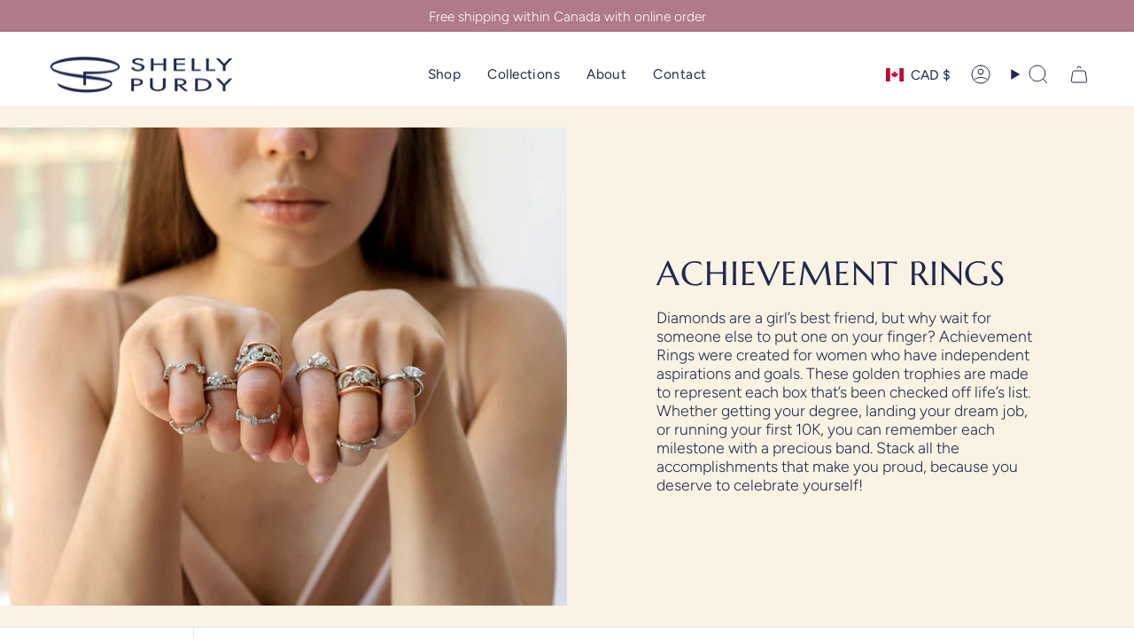

--- FILE ---
content_type: text/html; charset=utf-8
request_url: https://shellypurdy.com/collections/achievement-rings/round-brilliant-cut
body_size: 44902
content:
<!doctype html>
<html class="no-js no-touch supports-no-cookies" lang="en">
<head>
  <meta charset="UTF-8">
  <meta http-equiv="X-UA-Compatible" content="IE=edge">
  <meta name="viewport" content="width=device-width, initial-scale=1.0">
  <meta name="theme-color" content="#e0d4c7">
  <link rel="canonical" href="https://shellypurdy.com/collections/achievement-rings/round-brilliant-cut">
  <link rel="preconnect" href="https://cdn.shopify.com" crossorigin>
  <!-- ======================= Broadcast Theme V5.5.0 ========================= --><link rel="preconnect" href="https://fonts.shopifycdn.com" crossorigin><link href="//shellypurdy.com/cdn/shop/t/20/assets/theme.css?v=71940369354497465821709670489" as="style" rel="preload">
  <link href="//shellypurdy.com/cdn/shop/t/20/assets/vendor.js?v=152754676678534273481709670489" as="script" rel="preload">
  <link href="//shellypurdy.com/cdn/shop/t/20/assets/theme.js?v=171075151993777642831709670489" as="script" rel="preload">

    <link rel="icon" type="image/png" href="//shellypurdy.com/cdn/shop/files/Fav-icon-Navy_18a44e04-3a82-4205-947c-417dd342fd1e.png?crop=center&height=32&v=1713966252&width=32">
  

  <!-- Title and description ================================================ -->
  
  <title>
    
    Achievement Rings | Celebrate Milestones with Canadian Diamonds
    
 &ndash; Tagged &quot;Round Brilliant Cut&quot;
    
    
      &ndash; Shelly Purdy
    
  </title>

  
    <meta name="description" content="Mark your achievements with handcrafted rings featuring Canadian diamonds and gold, designed by Shelly Purdy.">
  

  <meta property="og:site_name" content="Shelly Purdy">
<meta property="og:url" content="https://shellypurdy.com/collections/achievement-rings/round-brilliant-cut">
<meta property="og:title" content="Achievement Rings | Celebrate Milestones with Canadian Diamonds">
<meta property="og:type" content="product.group">
<meta property="og:description" content="Mark your achievements with handcrafted rings featuring Canadian diamonds and gold, designed by Shelly Purdy."><meta property="og:image" content="http://shellypurdy.com/cdn/shop/collections/Royal_diamond_stack_with_7.jpg?v=1749145390">
  <meta property="og:image:secure_url" content="https://shellypurdy.com/cdn/shop/collections/Royal_diamond_stack_with_7.jpg?v=1749145390">
  <meta property="og:image:width" content="1024">
  <meta property="og:image:height" content="819"><meta name="twitter:card" content="summary_large_image">
<meta name="twitter:title" content="Achievement Rings | Celebrate Milestones with Canadian Diamonds">
<meta name="twitter:description" content="Mark your achievements with handcrafted rings featuring Canadian diamonds and gold, designed by Shelly Purdy.">

  <!-- CSS ================================================================== -->

  <link href="//shellypurdy.com/cdn/shop/t/20/assets/font-settings.css?v=78715666050724196051763481111" rel="stylesheet" type="text/css" media="all" />

  
<style data-shopify>

:root {--scrollbar-width: 0px;





--COLOR-VIDEO-BG: #f2f2f2;
--COLOR-BG-BRIGHTER: #f2f2f2;--COLOR-BG: #ffffff;--COLOR-BG-ALPHA-25: rgba(255, 255, 255, 0.25);
--COLOR-BG-TRANSPARENT: rgba(255, 255, 255, 0);
--COLOR-BG-SECONDARY: #faf3e3;
--COLOR-BG-SECONDARY-LIGHTEN: #ffffff;
--COLOR-BG-RGB: 255, 255, 255;

--COLOR-TEXT-DARK: #070c1b;
--COLOR-TEXT: #1e2851;
--COLOR-TEXT-LIGHT: #626985;


/* === Opacity shades of grey ===*/
--COLOR-A5:  rgba(30, 40, 81, 0.05);
--COLOR-A10: rgba(30, 40, 81, 0.1);
--COLOR-A15: rgba(30, 40, 81, 0.15);
--COLOR-A20: rgba(30, 40, 81, 0.2);
--COLOR-A25: rgba(30, 40, 81, 0.25);
--COLOR-A30: rgba(30, 40, 81, 0.3);
--COLOR-A35: rgba(30, 40, 81, 0.35);
--COLOR-A40: rgba(30, 40, 81, 0.4);
--COLOR-A45: rgba(30, 40, 81, 0.45);
--COLOR-A50: rgba(30, 40, 81, 0.5);
--COLOR-A55: rgba(30, 40, 81, 0.55);
--COLOR-A60: rgba(30, 40, 81, 0.6);
--COLOR-A65: rgba(30, 40, 81, 0.65);
--COLOR-A70: rgba(30, 40, 81, 0.7);
--COLOR-A75: rgba(30, 40, 81, 0.75);
--COLOR-A80: rgba(30, 40, 81, 0.8);
--COLOR-A85: rgba(30, 40, 81, 0.85);
--COLOR-A90: rgba(30, 40, 81, 0.9);
--COLOR-A95: rgba(30, 40, 81, 0.95);

--COLOR-BORDER: rgb(217, 232, 232);
--COLOR-BORDER-LIGHT: #e8f1f1;
--COLOR-BORDER-HAIRLINE: #f7f7f7;
--COLOR-BORDER-DARK: #99c2c2;/* === Bright color ===*/
--COLOR-PRIMARY: #e0d4c7;
--COLOR-PRIMARY-HOVER: #ccae8e;
--COLOR-PRIMARY-FADE: rgba(224, 212, 199, 0.05);
--COLOR-PRIMARY-FADE-HOVER: rgba(224, 212, 199, 0.1);
--COLOR-PRIMARY-LIGHT: #ffffff;--COLOR-PRIMARY-OPPOSITE: #000000;



/* === link Color ===*/
--COLOR-LINK: #1e2851;
--COLOR-LINK-HOVER: rgba(30, 40, 81, 0.7);
--COLOR-LINK-FADE: rgba(30, 40, 81, 0.05);
--COLOR-LINK-FADE-HOVER: rgba(30, 40, 81, 0.1);--COLOR-LINK-OPPOSITE: #ffffff;


/* === Product grid sale tags ===*/
--COLOR-SALE-BG: #f9dee5;
--COLOR-SALE-TEXT: #af7b88;--COLOR-SALE-TEXT-SECONDARY: #f9dee5;

/* === Product grid badges ===*/
--COLOR-BADGE-BG: #ffffff;
--COLOR-BADGE-TEXT: #1e2851;

/* === Product sale color ===*/
--COLOR-SALE: #b97568;

/* === Gray background on Product grid items ===*/--filter-bg: 1.0;/* === Helper colors for form error states ===*/
--COLOR-ERROR: #721C24;
--COLOR-ERROR-BG: #F8D7DA;
--COLOR-ERROR-BORDER: #F5C6CB;



  --RADIUS: 0px;
  --RADIUS-SELECT: 0px;

--COLOR-HEADER-BG: #ffffff;--COLOR-HEADER-BG-TRANSPARENT: rgba(255, 255, 255, 0);
--COLOR-HEADER-LINK: #1e2851;
--COLOR-HEADER-LINK-HOVER: rgba(30, 40, 81, 0.7);

--COLOR-MENU-BG: #ffffff;
--COLOR-MENU-LINK: #1e2851;
--COLOR-MENU-LINK-HOVER: rgba(30, 40, 81, 0.7);
--COLOR-SUBMENU-BG: #ffffff;
--COLOR-SUBMENU-LINK: #1e2851;
--COLOR-SUBMENU-LINK-HOVER: rgba(30, 40, 81, 0.7);
--COLOR-SUBMENU-TEXT-LIGHT: #626985;
--COLOR-MENU-TRANSPARENT: #1e2851;
--COLOR-MENU-TRANSPARENT-HOVER: rgba(30, 40, 81, 0.7);--COLOR-FOOTER-BG: #e0d4c7;
--COLOR-FOOTER-BG-HAIRLINE: #dbccbd;
--COLOR-FOOTER-TEXT: #1e2851;
--COLOR-FOOTER-TEXT-A35: rgba(30, 40, 81, 0.35);
--COLOR-FOOTER-TEXT-A75: rgba(30, 40, 81, 0.75);
--COLOR-FOOTER-LINK: #1e2851;
--COLOR-FOOTER-LINK-HOVER: rgba(30, 40, 81, 0.7);
--COLOR-FOOTER-BORDER: #1e2851;

--TRANSPARENT: rgba(255, 255, 255, 0);

/* === Default overlay opacity ===*/
--overlay-opacity: 0;
--underlay-opacity: 1;
--underlay-bg: rgba(0,0,0,0.4);

/* === Custom Cursor ===*/
--ICON-ZOOM-IN: url( "//shellypurdy.com/cdn/shop/t/20/assets/icon-zoom-in.svg?v=182473373117644429561709670489" );
--ICON-ZOOM-OUT: url( "//shellypurdy.com/cdn/shop/t/20/assets/icon-zoom-out.svg?v=101497157853986683871709670489" );

/* === Custom Icons ===*/


  
  --ICON-ADD-BAG: url( "//shellypurdy.com/cdn/shop/t/20/assets/icon-add-bag.svg?v=23763382405227654651709670489" );
  --ICON-ADD-CART: url( "//shellypurdy.com/cdn/shop/t/20/assets/icon-add-cart.svg?v=3962293684743587821709670489" );
  --ICON-ARROW-LEFT: url( "//shellypurdy.com/cdn/shop/t/20/assets/icon-arrow-left.svg?v=136066145774695772731709670489" );
  --ICON-ARROW-RIGHT: url( "//shellypurdy.com/cdn/shop/t/20/assets/icon-arrow-right.svg?v=150928298113663093401709670489" );
  --ICON-SELECT: url("//shellypurdy.com/cdn/shop/t/20/assets/icon-select.svg?v=167170173659852274001709670489");


--PRODUCT-GRID-ASPECT-RATIO: 100%;

/* === Typography ===*/
--FONT-WEIGHT-BODY: 300;
--FONT-WEIGHT-BODY-BOLD: 400;

--FONT-STACK-BODY: Figtree, sans-serif;
--FONT-STYLE-BODY: normal;
--FONT-STYLE-BODY-ITALIC: ;
--FONT-ADJUST-BODY: 1.1;

--LETTER-SPACING-BODY: 0.0em;

--FONT-WEIGHT-HEADING: 400;
--FONT-WEIGHT-HEADING-BOLD: 700;

--FONT-UPPERCASE-HEADING: uppercase;
--LETTER-SPACING-HEADING: 0.025em;

--FONT-STACK-HEADING: Marcellus, serif;
--FONT-STYLE-HEADING: normal;
--FONT-STYLE-HEADING-ITALIC: ;
--FONT-ADJUST-HEADING: 1.0;

--FONT-WEIGHT-SUBHEADING: 400;
--FONT-WEIGHT-SUBHEADING-BOLD: 700;

--FONT-STACK-SUBHEADING: Marcellus, serif;
--FONT-STYLE-SUBHEADING: normal;
--FONT-STYLE-SUBHEADING-ITALIC: ;
--FONT-ADJUST-SUBHEADING: 1.15;

--FONT-UPPERCASE-SUBHEADING: none;
--LETTER-SPACING-SUBHEADING: 0.05em;

--FONT-STACK-NAV: Figtree, sans-serif;
--FONT-STYLE-NAV: normal;
--FONT-STYLE-NAV-ITALIC: ;
--FONT-ADJUST-NAV: 1.1;

--FONT-WEIGHT-NAV: 300;
--FONT-WEIGHT-NAV-BOLD: 400;

--LETTER-SPACING-NAV: 0.025em;

--FONT-SIZE-BASE: 1.1rem;
--FONT-SIZE-BASE-PERCENT: 1.1;

/* === Parallax ===*/
--PARALLAX-STRENGTH-MIN: 115.0%;
--PARALLAX-STRENGTH-MAX: 125.0%;--COLUMNS: 4;
--COLUMNS-MEDIUM: 3;
--COLUMNS-SMALL: 2;
--COLUMNS-MOBILE: 1;--LAYOUT-OUTER: 50px;
  --LAYOUT-GUTTER: 32px;
  --LAYOUT-OUTER-MEDIUM: 30px;
  --LAYOUT-GUTTER-MEDIUM: 22px;
  --LAYOUT-OUTER-SMALL: 16px;
  --LAYOUT-GUTTER-SMALL: 16px;--base-animation-delay: 0ms;
--line-height-normal: 1.375; /* Equals to line-height: normal; */--SIDEBAR-WIDTH: 288px;
  --SIDEBAR-WIDTH-MEDIUM: 258px;--DRAWER-WIDTH: 380px;--ICON-STROKE-WIDTH: 1px;/* === Button General ===*/
--BTN-FONT-STACK: Figtree, sans-serif;
--BTN-FONT-WEIGHT: 600;
--BTN-FONT-STYLE: normal;
--BTN-FONT-SIZE: 14px;

--BTN-LETTER-SPACING: 0.15em;
--BTN-UPPERCASE: uppercase;
--BTN-TEXT-ARROW-OFFSET: -1px;

/* === Button Primary ===*/
--BTN-PRIMARY-BORDER-COLOR: #273266;
--BTN-PRIMARY-BG-COLOR: #273266;
--BTN-PRIMARY-TEXT-COLOR: #ffffff;


  --BTN-PRIMARY-BG-COLOR-BRIGHTER: #35448b;


/* === Button Secondary ===*/
--BTN-SECONDARY-BORDER-COLOR: #e0d4c7;
--BTN-SECONDARY-BG-COLOR: #e0d4c7;
--BTN-SECONDARY-TEXT-COLOR: #ffffff;


  --BTN-SECONDARY-BG-COLOR-BRIGHTER: #d7c7b7;


/* === Button White ===*/
--TEXT-BTN-BORDER-WHITE: #fff;
--TEXT-BTN-BG-WHITE: #fff;
--TEXT-BTN-WHITE: #000;
--TEXT-BTN-BG-WHITE-BRIGHTER: #f2f2f2;

/* === Button Black ===*/
--TEXT-BTN-BG-BLACK: #000;
--TEXT-BTN-BORDER-BLACK: #000;
--TEXT-BTN-BLACK: #fff;
--TEXT-BTN-BG-BLACK-BRIGHTER: #1a1a1a;

/* === Default Cart Gradient ===*/

--FREE-SHIPPING-GRADIENT: linear-gradient(to right, var(--COLOR-PRIMARY-LIGHT) 0%, var(--COLOR-PRIMARY) 100%);

/* === Swatch Size ===*/
--swatch-size-filters: calc(1.15rem * var(--FONT-ADJUST-BODY));
--swatch-size-product: calc(2.2rem * var(--FONT-ADJUST-BODY));
}

/* === Backdrop ===*/
::backdrop {
  --underlay-opacity: 1;
  --underlay-bg: rgba(0,0,0,0.4);
}
</style>


  <link href="//shellypurdy.com/cdn/shop/t/20/assets/theme.css?v=71940369354497465821709670489" rel="stylesheet" type="text/css" media="all" />
<link href="//shellypurdy.com/cdn/shop/t/20/assets/swatches.css?v=157844926215047500451709670489" as="style" rel="preload">
    <link href="//shellypurdy.com/cdn/shop/t/20/assets/swatches.css?v=157844926215047500451709670489" rel="stylesheet" type="text/css" media="all" />
<style data-shopify>.swatches {
    --black: #000000;--white: #fafafa;--blank: url(//shellypurdy.com/cdn/shop/files/blank_small.png?1834);--14k-rose-gold: url(//shellypurdy.com/cdn/shop/files/Rose-Gold_small.png?v=2178303983957065825);--14k-yellow-gold: url(//shellypurdy.com/cdn/shop/files/Yellow-Gold2_small.png?v=808798877671962475);--14k-white-gold: url(//shellypurdy.com/cdn/shop/files/White-Gold-Platinum_small.png?v=16928178189732766741);--14k-rose-and-white-gold: url(//shellypurdy.com/cdn/shop/files/Rose-Gold_small.png?v=2178303983957065825);--14k-yellow-and-white-gold: url(//shellypurdy.com/cdn/shop/files/Yellow-Gold2_small.png?v=808798877671962475);--14k-rose-and-yellow-gold: url(//shellypurdy.com/cdn/shop/files/Rose-Gold_small.png?v=2178303983957065825);--14k-all-yellow-gold: url(//shellypurdy.com/cdn/shop/files/Yellow-Gold2_small.png?v=808798877671962475);--14k-all-white-gold: url(//shellypurdy.com/cdn/shop/files/White-Gold-Platinum_small.png?v=16928178189732766741);--14k-rose-gold-with-white-chain: url(//shellypurdy.com/cdn/shop/files/Rose-Gold_small.png?v=2178303983957065825);--14k-yellow-gold-with-white-chain: url(//shellypurdy.com/cdn/shop/files/Yellow-Gold2_small.png?v=808798877671962475);--14k-white-gold-with-white-chain: url(//shellypurdy.com/cdn/shop/files/White-Gold-Platinum_small.png?v=16928178189732766741);--14k-yellow-gold-with-yellow-chain: url(//shellypurdy.com/cdn/shop/files/Yellow-Gold2_small.png?v=808798877671962475);--14k-yellow-gold-with-rose-gold: url(//shellypurdy.com/cdn/shop/files/Yellow-Gold2_small.png?v=808798877671962475);--14k-rose-gold-with-yellow-gold: url(//shellypurdy.com/cdn/shop/files/Rose-Gold_small.png?v=2178303983957065825);--14k-white-and-rose-gold: url(//shellypurdy.com/cdn/shop/files/White-Gold-Platinum_small.png?v=16928178189732766741);--14k-yellow-and-rose-gold: url(//shellypurdy.com/cdn/shop/files/Yellow-Gold2_small.png?v=808798877671962475);--14k-rose-and-white-gold-with-white-gold-chain: url(//shellypurdy.com/cdn/shop/files/Rose-Gold_small.png?v=2178303983957065825);--14k-yellow-and-white-gold-with-yellow-gold-chain: url(//shellypurdy.com/cdn/shop/files/Yellow-Gold2_small.png?v=808798877671962475);--14k-all-white-gold-with-white-gold-chain: url(//shellypurdy.com/cdn/shop/files/White-Gold-Platinum_small.png?v=16928178189732766741);--14k-rose-gold-with-white-gold-setting: url(//shellypurdy.com/cdn/shop/files/Rose-Gold_small.png?v=2178303983957065825);--14k-yellow-gold-with-white-gold-setting: url(//shellypurdy.com/cdn/shop/files/Yellow-Gold2_small.png?v=808798877671962475);--14k-white-gold-with-white-gold-setting: url(//shellypurdy.com/cdn/shop/files/White-Gold-Platinum_small.png?v=16928178189732766741);--14k-rose-gold-with-pink-sapphires: url(//shellypurdy.com/cdn/shop/files/Rose-Gold_small.png?v=2178303983957065825);--18k-rose-gold: url(//shellypurdy.com/cdn/shop/files/Rose-Gold_small.png?v=2178303983957065825);--18k-yellow-gold: url(//shellypurdy.com/cdn/shop/files/Yellow-Gold2_small.png?v=808798877671962475);--18k-white-gold: url(//shellypurdy.com/cdn/shop/files/White-Gold-Platinum_small.png?v=16928178189732766741);--18k-rose-and-white-gold: url(//shellypurdy.com/cdn/shop/files/Rose-Gold_small.png?v=2178303983957065825);--18k-yellow-and-white-gold: url(//shellypurdy.com/cdn/shop/files/Yellow-Gold2_small.png?v=808798877671962475);--18k-rose-and-yellow-gold: url(//shellypurdy.com/cdn/shop/files/Rose-Gold_small.png?v=2178303983957065825);--18k-all-yellow-gold: url(//shellypurdy.com/cdn/shop/files/Yellow-Gold2_small.png?v=808798877671962475);--18k-all-white-gold: url(//shellypurdy.com/cdn/shop/files/White-Gold-Platinum_small.png?v=16928178189732766741);--18k-rose-gold-with-white-chain: url(//shellypurdy.com/cdn/shop/files/Rose-Gold_small.png?v=2178303983957065825);--18k-yellow-gold-with-white-chain: url(//shellypurdy.com/cdn/shop/files/Yellow-Gold2_small.png?v=808798877671962475);--18k-white-gold-with-white-chain: url(//shellypurdy.com/cdn/shop/files/White-Gold-Platinum_small.png?v=16928178189732766741);--18k-yellow-gold-with-rose-gold: url(//shellypurdy.com/cdn/shop/files/Yellow-Gold2_small.png?v=808798877671962475);--18k-rose-gold-with-yellow-gold: url(//shellypurdy.com/cdn/shop/files/Rose-Gold_small.png?v=2178303983957065825);--18k-rose-and-white-gold-with-white-gold-chain: url(//shellypurdy.com/cdn/shop/files/Rose-Gold_small.png?v=2178303983957065825);--18k-yellow-and-white-gold-with-yellow-gold-chain: url(//shellypurdy.com/cdn/shop/files/Yellow-Gold2_small.png?v=808798877671962475);--18k-white-and-rose-gold: url(//shellypurdy.com/cdn/shop/files/White-Gold-Platinum_small.png?v=16928178189732766741);--18k-yellow-and-rose-gold: url(//shellypurdy.com/cdn/shop/files/Yellow-Gold2_small.png?v=808798877671962475);--18k-all-white-gold-with-white-gold-chain: url(//shellypurdy.com/cdn/shop/files/White-Gold-Platinum_small.png?v=16928178189732766741);--18k-yellow-gold-with-yellow-chain: url(//shellypurdy.com/cdn/shop/files/Yellow-Gold2_small.png?v=808798877671962475);--18k-rose-gold-with-white-gold-setting: url(//shellypurdy.com/cdn/shop/files/Rose-Gold_small.png?v=2178303983957065825);--18k-yellow-gold-with-white-gold-setting: url(//shellypurdy.com/cdn/shop/files/Yellow-Gold2_small.png?v=808798877671962475);--18k-white-gold-with-white-gold-setting: url(//shellypurdy.com/cdn/shop/files/White-Gold-Platinum_small.png?v=16928178189732766741);--platinum: url(//shellypurdy.com/cdn/shop/files/White-Gold-Platinum_small.png?v=16928178189732766741);--silver: url(//shellypurdy.com/cdn/shop/files/Silver_small.png?v=14711474821983528912);--sterling-silver: url(//shellypurdy.com/cdn/shop/files/Silver_small.png?v=14711474821983528912);--oxidized-sterling-silver: url(//shellypurdy.com/cdn/shop/files/Silver_small.png?v=14711474821983528912);--gold-plated-sterling-silver: url(//shellypurdy.com/cdn/shop/files/Yellow-Gold2_small.png?v=808798877671962475);--black-pearl: url(//shellypurdy.com/cdn/shop/files/Black-Pearl_small.png?v=6107684776020863136);--black-tahitian-pearl: url(//shellypurdy.com/cdn/shop/files/Black-Pearl_small.png?v=6107684776020863136);--white-pearl: url(//shellypurdy.com/cdn/shop/files/White-Pearl_small.png?v=9861661541899553435);--white-tahitian-pearl: url(//shellypurdy.com/cdn/shop/files/White-Pearl_small.png?v=9861661541899553435);--grey-tahitian-pearl: url(//shellypurdy.com/cdn/shop/files/Grey-Pearl_small.png?v=2179173441987692396);--grey-pearl: url(//shellypurdy.com/cdn/shop/files/Grey-Pearl_small.png?v=2179173441987692396);--blue-topaz: url(//shellypurdy.com/cdn/shop/files/Blue-Topaz_small.png?v=4585458818999094578);--pink-sapphire: url(//shellypurdy.com/cdn/shop/files/Pink-Sapphire_small.png?v=1640152275602457075);
  }</style>
<script>
    if (window.navigator.userAgent.indexOf('MSIE ') > 0 || window.navigator.userAgent.indexOf('Trident/') > 0) {
      document.documentElement.className = document.documentElement.className + ' ie';

      var scripts = document.getElementsByTagName('script')[0];
      var polyfill = document.createElement("script");
      polyfill.defer = true;
      polyfill.src = "//shellypurdy.com/cdn/shop/t/20/assets/ie11.js?v=144489047535103983231709670489";

      scripts.parentNode.insertBefore(polyfill, scripts);
    } else {
      document.documentElement.className = document.documentElement.className.replace('no-js', 'js');
    }

    document.documentElement.style.setProperty('--scrollbar-width', `${getScrollbarWidth()}px`);

    function getScrollbarWidth() {
      // Creating invisible container
      const outer = document.createElement('div');
      outer.style.visibility = 'hidden';
      outer.style.overflow = 'scroll'; // forcing scrollbar to appear
      outer.style.msOverflowStyle = 'scrollbar'; // needed for WinJS apps
      document.documentElement.appendChild(outer);

      // Creating inner element and placing it in the container
      const inner = document.createElement('div');
      outer.appendChild(inner);

      // Calculating difference between container's full width and the child width
      const scrollbarWidth = outer.offsetWidth - inner.offsetWidth;

      // Removing temporary elements from the DOM
      outer.parentNode.removeChild(outer);

      return scrollbarWidth;
    }

    let root = '/';
    if (root[root.length - 1] !== '/') {
      root = root + '/';
    }

    window.theme = {
      routes: {
        root: root,
        cart_url: '/cart',
        cart_add_url: '/cart/add',
        cart_change_url: '/cart/change',
        product_recommendations_url: '/recommendations/products',
        predictive_search_url: '/search/suggest',
        addresses_url: '/account/addresses'
      },
      assets: {
        photoswipe: '//shellypurdy.com/cdn/shop/t/20/assets/photoswipe.js?v=162613001030112971491709670489',
        smoothscroll: '//shellypurdy.com/cdn/shop/t/20/assets/smoothscroll.js?v=37906625415260927261709670489',
      },
      strings: {
        addToCart: "Add to cart",
        cartAcceptanceError: "You must accept our terms and conditions.",
        soldOut: "Sold Out",
        from: "From",
        preOrder: "Pre-order",
        sale: "Sale",
        subscription: "Subscription",
        unavailable: "Unavailable",
        unitPrice: "Unit price",
        unitPriceSeparator: "per",
        shippingCalcSubmitButton: "Calculate shipping",
        shippingCalcSubmitButtonDisabled: "Calculating...",
        selectValue: "Select value",
        selectColor: "Select color",
        oneColor: "color",
        otherColor: "colors",
        upsellAddToCart: "Add",
        free: "Contact us",
        swatchesColor: "Color, Colour, Metal, Metal colour, Material"
      },
      settings: {
        cartType: "drawer",
        customerLoggedIn: null ? true : false,
        enableQuickAdd: false,
        enableAnimations: true,
        variantOnSale: true,
      },
      sliderArrows: {
        prev: '<button type="button" class="slider__button slider__button--prev" data-button-arrow data-button-prev>' + "Previous" + '</button>',
        next: '<button type="button" class="slider__button slider__button--next" data-button-arrow data-button-next>' + "Next" + '</button>',
      },
      moneyFormat: false ? "${{amount}} CAD" : "${{amount}}",
      moneyWithoutCurrencyFormat: "${{amount}}",
      moneyWithCurrencyFormat: "${{amount}} CAD",
      subtotal: 0,
      info: {
        name: 'broadcast'
      },
      version: '5.5.0'
    };

    let windowInnerHeight = window.innerHeight;
    document.documentElement.style.setProperty('--full-height', `${windowInnerHeight}px`);
    document.documentElement.style.setProperty('--three-quarters', `${windowInnerHeight * 0.75}px`);
    document.documentElement.style.setProperty('--two-thirds', `${windowInnerHeight * 0.66}px`);
    document.documentElement.style.setProperty('--one-half', `${windowInnerHeight * 0.5}px`);
    document.documentElement.style.setProperty('--one-third', `${windowInnerHeight * 0.33}px`);
    document.documentElement.style.setProperty('--one-fifth', `${windowInnerHeight * 0.2}px`);
  </script>

  

  <!-- Theme Javascript ============================================================== -->
  <script src="//shellypurdy.com/cdn/shop/t/20/assets/vendor.js?v=152754676678534273481709670489" defer="defer"></script>
  <script src="//shellypurdy.com/cdn/shop/t/20/assets/theme.js?v=171075151993777642831709670489" defer="defer"></script><!-- Shopify app scripts =========================================================== -->

  <script>window.performance && window.performance.mark && window.performance.mark('shopify.content_for_header.start');</script><meta name="google-site-verification" content="Q4vjHChqZ_umYLdwsRZWUPRUmKF7Uv6EOqa5rVuedQk">
<meta name="facebook-domain-verification" content="b1me2atbsi8d5fu9on4ci6k2t2i00k">
<meta name="facebook-domain-verification" content="gnjom3b0l8pdgqo7ekmy0c9upohuqg">
<meta id="shopify-digital-wallet" name="shopify-digital-wallet" content="/9703712/digital_wallets/dialog">
<meta name="shopify-checkout-api-token" content="807eaefa5c32494d204c3078ee8375ed">
<link rel="alternate" type="application/atom+xml" title="Feed" href="/collections/achievement-rings/round-brilliant-cut.atom" />
<link rel="alternate" type="application/json+oembed" href="https://shellypurdy.com/collections/achievement-rings/round-brilliant-cut.oembed">
<script async="async" src="/checkouts/internal/preloads.js?locale=en-CA"></script>
<link rel="preconnect" href="https://shop.app" crossorigin="anonymous">
<script async="async" src="https://shop.app/checkouts/internal/preloads.js?locale=en-CA&shop_id=9703712" crossorigin="anonymous"></script>
<script id="shopify-features" type="application/json">{"accessToken":"807eaefa5c32494d204c3078ee8375ed","betas":["rich-media-storefront-analytics"],"domain":"shellypurdy.com","predictiveSearch":true,"shopId":9703712,"locale":"en"}</script>
<script>var Shopify = Shopify || {};
Shopify.shop = "shelly-purdy.myshopify.com";
Shopify.locale = "en";
Shopify.currency = {"active":"CAD","rate":"1.0"};
Shopify.country = "CA";
Shopify.theme = {"name":"Broadcast (Left Designs Working Copy)","id":134861062318,"schema_name":"Broadcast","schema_version":"5.5.0","theme_store_id":868,"role":"main"};
Shopify.theme.handle = "null";
Shopify.theme.style = {"id":null,"handle":null};
Shopify.cdnHost = "shellypurdy.com/cdn";
Shopify.routes = Shopify.routes || {};
Shopify.routes.root = "/";</script>
<script type="module">!function(o){(o.Shopify=o.Shopify||{}).modules=!0}(window);</script>
<script>!function(o){function n(){var o=[];function n(){o.push(Array.prototype.slice.apply(arguments))}return n.q=o,n}var t=o.Shopify=o.Shopify||{};t.loadFeatures=n(),t.autoloadFeatures=n()}(window);</script>
<script>
  window.ShopifyPay = window.ShopifyPay || {};
  window.ShopifyPay.apiHost = "shop.app\/pay";
  window.ShopifyPay.redirectState = null;
</script>
<script id="shop-js-analytics" type="application/json">{"pageType":"collection"}</script>
<script defer="defer" async type="module" src="//shellypurdy.com/cdn/shopifycloud/shop-js/modules/v2/client.init-shop-cart-sync_IZsNAliE.en.esm.js"></script>
<script defer="defer" async type="module" src="//shellypurdy.com/cdn/shopifycloud/shop-js/modules/v2/chunk.common_0OUaOowp.esm.js"></script>
<script type="module">
  await import("//shellypurdy.com/cdn/shopifycloud/shop-js/modules/v2/client.init-shop-cart-sync_IZsNAliE.en.esm.js");
await import("//shellypurdy.com/cdn/shopifycloud/shop-js/modules/v2/chunk.common_0OUaOowp.esm.js");

  window.Shopify.SignInWithShop?.initShopCartSync?.({"fedCMEnabled":true,"windoidEnabled":true});

</script>
<script>
  window.Shopify = window.Shopify || {};
  if (!window.Shopify.featureAssets) window.Shopify.featureAssets = {};
  window.Shopify.featureAssets['shop-js'] = {"shop-cart-sync":["modules/v2/client.shop-cart-sync_DLOhI_0X.en.esm.js","modules/v2/chunk.common_0OUaOowp.esm.js"],"init-fed-cm":["modules/v2/client.init-fed-cm_C6YtU0w6.en.esm.js","modules/v2/chunk.common_0OUaOowp.esm.js"],"shop-button":["modules/v2/client.shop-button_BCMx7GTG.en.esm.js","modules/v2/chunk.common_0OUaOowp.esm.js"],"shop-cash-offers":["modules/v2/client.shop-cash-offers_BT26qb5j.en.esm.js","modules/v2/chunk.common_0OUaOowp.esm.js","modules/v2/chunk.modal_CGo_dVj3.esm.js"],"init-windoid":["modules/v2/client.init-windoid_B9PkRMql.en.esm.js","modules/v2/chunk.common_0OUaOowp.esm.js"],"init-shop-email-lookup-coordinator":["modules/v2/client.init-shop-email-lookup-coordinator_DZkqjsbU.en.esm.js","modules/v2/chunk.common_0OUaOowp.esm.js"],"shop-toast-manager":["modules/v2/client.shop-toast-manager_Di2EnuM7.en.esm.js","modules/v2/chunk.common_0OUaOowp.esm.js"],"shop-login-button":["modules/v2/client.shop-login-button_BtqW_SIO.en.esm.js","modules/v2/chunk.common_0OUaOowp.esm.js","modules/v2/chunk.modal_CGo_dVj3.esm.js"],"avatar":["modules/v2/client.avatar_BTnouDA3.en.esm.js"],"pay-button":["modules/v2/client.pay-button_CWa-C9R1.en.esm.js","modules/v2/chunk.common_0OUaOowp.esm.js"],"init-shop-cart-sync":["modules/v2/client.init-shop-cart-sync_IZsNAliE.en.esm.js","modules/v2/chunk.common_0OUaOowp.esm.js"],"init-customer-accounts":["modules/v2/client.init-customer-accounts_DenGwJTU.en.esm.js","modules/v2/client.shop-login-button_BtqW_SIO.en.esm.js","modules/v2/chunk.common_0OUaOowp.esm.js","modules/v2/chunk.modal_CGo_dVj3.esm.js"],"init-shop-for-new-customer-accounts":["modules/v2/client.init-shop-for-new-customer-accounts_JdHXxpS9.en.esm.js","modules/v2/client.shop-login-button_BtqW_SIO.en.esm.js","modules/v2/chunk.common_0OUaOowp.esm.js","modules/v2/chunk.modal_CGo_dVj3.esm.js"],"init-customer-accounts-sign-up":["modules/v2/client.init-customer-accounts-sign-up_D6__K_p8.en.esm.js","modules/v2/client.shop-login-button_BtqW_SIO.en.esm.js","modules/v2/chunk.common_0OUaOowp.esm.js","modules/v2/chunk.modal_CGo_dVj3.esm.js"],"checkout-modal":["modules/v2/client.checkout-modal_C_ZQDY6s.en.esm.js","modules/v2/chunk.common_0OUaOowp.esm.js","modules/v2/chunk.modal_CGo_dVj3.esm.js"],"shop-follow-button":["modules/v2/client.shop-follow-button_XetIsj8l.en.esm.js","modules/v2/chunk.common_0OUaOowp.esm.js","modules/v2/chunk.modal_CGo_dVj3.esm.js"],"lead-capture":["modules/v2/client.lead-capture_DvA72MRN.en.esm.js","modules/v2/chunk.common_0OUaOowp.esm.js","modules/v2/chunk.modal_CGo_dVj3.esm.js"],"shop-login":["modules/v2/client.shop-login_ClXNxyh6.en.esm.js","modules/v2/chunk.common_0OUaOowp.esm.js","modules/v2/chunk.modal_CGo_dVj3.esm.js"],"payment-terms":["modules/v2/client.payment-terms_CNlwjfZz.en.esm.js","modules/v2/chunk.common_0OUaOowp.esm.js","modules/v2/chunk.modal_CGo_dVj3.esm.js"]};
</script>
<script>(function() {
  var isLoaded = false;
  function asyncLoad() {
    if (isLoaded) return;
    isLoaded = true;
    var urls = ["https:\/\/cdn.shopify.com\/s\/files\/1\/0970\/3712\/t\/5\/assets\/yoast-active-script.js?v=1668120222\u0026shop=shelly-purdy.myshopify.com"];
    for (var i = 0; i < urls.length; i++) {
      var s = document.createElement('script');
      s.type = 'text/javascript';
      s.async = true;
      s.src = urls[i];
      var x = document.getElementsByTagName('script')[0];
      x.parentNode.insertBefore(s, x);
    }
  };
  if(window.attachEvent) {
    window.attachEvent('onload', asyncLoad);
  } else {
    window.addEventListener('load', asyncLoad, false);
  }
})();</script>
<script id="__st">var __st={"a":9703712,"offset":-18000,"reqid":"2d76a24a-b2a7-4be3-b6c4-ed1f71631223-1768450674","pageurl":"shellypurdy.com\/collections\/achievement-rings\/round-brilliant-cut","u":"ec06715b63d2","p":"collection","rtyp":"collection","rid":426788483};</script>
<script>window.ShopifyPaypalV4VisibilityTracking = true;</script>
<script id="captcha-bootstrap">!function(){'use strict';const t='contact',e='account',n='new_comment',o=[[t,t],['blogs',n],['comments',n],[t,'customer']],c=[[e,'customer_login'],[e,'guest_login'],[e,'recover_customer_password'],[e,'create_customer']],r=t=>t.map((([t,e])=>`form[action*='/${t}']:not([data-nocaptcha='true']) input[name='form_type'][value='${e}']`)).join(','),a=t=>()=>t?[...document.querySelectorAll(t)].map((t=>t.form)):[];function s(){const t=[...o],e=r(t);return a(e)}const i='password',u='form_key',d=['recaptcha-v3-token','g-recaptcha-response','h-captcha-response',i],f=()=>{try{return window.sessionStorage}catch{return}},m='__shopify_v',_=t=>t.elements[u];function p(t,e,n=!1){try{const o=window.sessionStorage,c=JSON.parse(o.getItem(e)),{data:r}=function(t){const{data:e,action:n}=t;return t[m]||n?{data:e,action:n}:{data:t,action:n}}(c);for(const[e,n]of Object.entries(r))t.elements[e]&&(t.elements[e].value=n);n&&o.removeItem(e)}catch(o){console.error('form repopulation failed',{error:o})}}const l='form_type',E='cptcha';function T(t){t.dataset[E]=!0}const w=window,h=w.document,L='Shopify',v='ce_forms',y='captcha';let A=!1;((t,e)=>{const n=(g='f06e6c50-85a8-45c8-87d0-21a2b65856fe',I='https://cdn.shopify.com/shopifycloud/storefront-forms-hcaptcha/ce_storefront_forms_captcha_hcaptcha.v1.5.2.iife.js',D={infoText:'Protected by hCaptcha',privacyText:'Privacy',termsText:'Terms'},(t,e,n)=>{const o=w[L][v],c=o.bindForm;if(c)return c(t,g,e,D).then(n);var r;o.q.push([[t,g,e,D],n]),r=I,A||(h.body.append(Object.assign(h.createElement('script'),{id:'captcha-provider',async:!0,src:r})),A=!0)});var g,I,D;w[L]=w[L]||{},w[L][v]=w[L][v]||{},w[L][v].q=[],w[L][y]=w[L][y]||{},w[L][y].protect=function(t,e){n(t,void 0,e),T(t)},Object.freeze(w[L][y]),function(t,e,n,w,h,L){const[v,y,A,g]=function(t,e,n){const i=e?o:[],u=t?c:[],d=[...i,...u],f=r(d),m=r(i),_=r(d.filter((([t,e])=>n.includes(e))));return[a(f),a(m),a(_),s()]}(w,h,L),I=t=>{const e=t.target;return e instanceof HTMLFormElement?e:e&&e.form},D=t=>v().includes(t);t.addEventListener('submit',(t=>{const e=I(t);if(!e)return;const n=D(e)&&!e.dataset.hcaptchaBound&&!e.dataset.recaptchaBound,o=_(e),c=g().includes(e)&&(!o||!o.value);(n||c)&&t.preventDefault(),c&&!n&&(function(t){try{if(!f())return;!function(t){const e=f();if(!e)return;const n=_(t);if(!n)return;const o=n.value;o&&e.removeItem(o)}(t);const e=Array.from(Array(32),(()=>Math.random().toString(36)[2])).join('');!function(t,e){_(t)||t.append(Object.assign(document.createElement('input'),{type:'hidden',name:u})),t.elements[u].value=e}(t,e),function(t,e){const n=f();if(!n)return;const o=[...t.querySelectorAll(`input[type='${i}']`)].map((({name:t})=>t)),c=[...d,...o],r={};for(const[a,s]of new FormData(t).entries())c.includes(a)||(r[a]=s);n.setItem(e,JSON.stringify({[m]:1,action:t.action,data:r}))}(t,e)}catch(e){console.error('failed to persist form',e)}}(e),e.submit())}));const S=(t,e)=>{t&&!t.dataset[E]&&(n(t,e.some((e=>e===t))),T(t))};for(const o of['focusin','change'])t.addEventListener(o,(t=>{const e=I(t);D(e)&&S(e,y())}));const B=e.get('form_key'),M=e.get(l),P=B&&M;t.addEventListener('DOMContentLoaded',(()=>{const t=y();if(P)for(const e of t)e.elements[l].value===M&&p(e,B);[...new Set([...A(),...v().filter((t=>'true'===t.dataset.shopifyCaptcha))])].forEach((e=>S(e,t)))}))}(h,new URLSearchParams(w.location.search),n,t,e,['guest_login'])})(!0,!0)}();</script>
<script integrity="sha256-4kQ18oKyAcykRKYeNunJcIwy7WH5gtpwJnB7kiuLZ1E=" data-source-attribution="shopify.loadfeatures" defer="defer" src="//shellypurdy.com/cdn/shopifycloud/storefront/assets/storefront/load_feature-a0a9edcb.js" crossorigin="anonymous"></script>
<script crossorigin="anonymous" defer="defer" src="//shellypurdy.com/cdn/shopifycloud/storefront/assets/shopify_pay/storefront-65b4c6d7.js?v=20250812"></script>
<script data-source-attribution="shopify.dynamic_checkout.dynamic.init">var Shopify=Shopify||{};Shopify.PaymentButton=Shopify.PaymentButton||{isStorefrontPortableWallets:!0,init:function(){window.Shopify.PaymentButton.init=function(){};var t=document.createElement("script");t.src="https://shellypurdy.com/cdn/shopifycloud/portable-wallets/latest/portable-wallets.en.js",t.type="module",document.head.appendChild(t)}};
</script>
<script data-source-attribution="shopify.dynamic_checkout.buyer_consent">
  function portableWalletsHideBuyerConsent(e){var t=document.getElementById("shopify-buyer-consent"),n=document.getElementById("shopify-subscription-policy-button");t&&n&&(t.classList.add("hidden"),t.setAttribute("aria-hidden","true"),n.removeEventListener("click",e))}function portableWalletsShowBuyerConsent(e){var t=document.getElementById("shopify-buyer-consent"),n=document.getElementById("shopify-subscription-policy-button");t&&n&&(t.classList.remove("hidden"),t.removeAttribute("aria-hidden"),n.addEventListener("click",e))}window.Shopify?.PaymentButton&&(window.Shopify.PaymentButton.hideBuyerConsent=portableWalletsHideBuyerConsent,window.Shopify.PaymentButton.showBuyerConsent=portableWalletsShowBuyerConsent);
</script>
<script data-source-attribution="shopify.dynamic_checkout.cart.bootstrap">document.addEventListener("DOMContentLoaded",(function(){function t(){return document.querySelector("shopify-accelerated-checkout-cart, shopify-accelerated-checkout")}if(t())Shopify.PaymentButton.init();else{new MutationObserver((function(e,n){t()&&(Shopify.PaymentButton.init(),n.disconnect())})).observe(document.body,{childList:!0,subtree:!0})}}));
</script>
<link id="shopify-accelerated-checkout-styles" rel="stylesheet" media="screen" href="https://shellypurdy.com/cdn/shopifycloud/portable-wallets/latest/accelerated-checkout-backwards-compat.css" crossorigin="anonymous">
<style id="shopify-accelerated-checkout-cart">
        #shopify-buyer-consent {
  margin-top: 1em;
  display: inline-block;
  width: 100%;
}

#shopify-buyer-consent.hidden {
  display: none;
}

#shopify-subscription-policy-button {
  background: none;
  border: none;
  padding: 0;
  text-decoration: underline;
  font-size: inherit;
  cursor: pointer;
}

#shopify-subscription-policy-button::before {
  box-shadow: none;
}

      </style>

<script>window.performance && window.performance.mark && window.performance.mark('shopify.content_for_header.end');</script>

<link href="https://monorail-edge.shopifysvc.com" rel="dns-prefetch">
<script>(function(){if ("sendBeacon" in navigator && "performance" in window) {try {var session_token_from_headers = performance.getEntriesByType('navigation')[0].serverTiming.find(x => x.name == '_s').description;} catch {var session_token_from_headers = undefined;}var session_cookie_matches = document.cookie.match(/_shopify_s=([^;]*)/);var session_token_from_cookie = session_cookie_matches && session_cookie_matches.length === 2 ? session_cookie_matches[1] : "";var session_token = session_token_from_headers || session_token_from_cookie || "";function handle_abandonment_event(e) {var entries = performance.getEntries().filter(function(entry) {return /monorail-edge.shopifysvc.com/.test(entry.name);});if (!window.abandonment_tracked && entries.length === 0) {window.abandonment_tracked = true;var currentMs = Date.now();var navigation_start = performance.timing.navigationStart;var payload = {shop_id: 9703712,url: window.location.href,navigation_start,duration: currentMs - navigation_start,session_token,page_type: "collection"};window.navigator.sendBeacon("https://monorail-edge.shopifysvc.com/v1/produce", JSON.stringify({schema_id: "online_store_buyer_site_abandonment/1.1",payload: payload,metadata: {event_created_at_ms: currentMs,event_sent_at_ms: currentMs}}));}}window.addEventListener('pagehide', handle_abandonment_event);}}());</script>
<script id="web-pixels-manager-setup">(function e(e,d,r,n,o){if(void 0===o&&(o={}),!Boolean(null===(a=null===(i=window.Shopify)||void 0===i?void 0:i.analytics)||void 0===a?void 0:a.replayQueue)){var i,a;window.Shopify=window.Shopify||{};var t=window.Shopify;t.analytics=t.analytics||{};var s=t.analytics;s.replayQueue=[],s.publish=function(e,d,r){return s.replayQueue.push([e,d,r]),!0};try{self.performance.mark("wpm:start")}catch(e){}var l=function(){var e={modern:/Edge?\/(1{2}[4-9]|1[2-9]\d|[2-9]\d{2}|\d{4,})\.\d+(\.\d+|)|Firefox\/(1{2}[4-9]|1[2-9]\d|[2-9]\d{2}|\d{4,})\.\d+(\.\d+|)|Chrom(ium|e)\/(9{2}|\d{3,})\.\d+(\.\d+|)|(Maci|X1{2}).+ Version\/(15\.\d+|(1[6-9]|[2-9]\d|\d{3,})\.\d+)([,.]\d+|)( \(\w+\)|)( Mobile\/\w+|) Safari\/|Chrome.+OPR\/(9{2}|\d{3,})\.\d+\.\d+|(CPU[ +]OS|iPhone[ +]OS|CPU[ +]iPhone|CPU IPhone OS|CPU iPad OS)[ +]+(15[._]\d+|(1[6-9]|[2-9]\d|\d{3,})[._]\d+)([._]\d+|)|Android:?[ /-](13[3-9]|1[4-9]\d|[2-9]\d{2}|\d{4,})(\.\d+|)(\.\d+|)|Android.+Firefox\/(13[5-9]|1[4-9]\d|[2-9]\d{2}|\d{4,})\.\d+(\.\d+|)|Android.+Chrom(ium|e)\/(13[3-9]|1[4-9]\d|[2-9]\d{2}|\d{4,})\.\d+(\.\d+|)|SamsungBrowser\/([2-9]\d|\d{3,})\.\d+/,legacy:/Edge?\/(1[6-9]|[2-9]\d|\d{3,})\.\d+(\.\d+|)|Firefox\/(5[4-9]|[6-9]\d|\d{3,})\.\d+(\.\d+|)|Chrom(ium|e)\/(5[1-9]|[6-9]\d|\d{3,})\.\d+(\.\d+|)([\d.]+$|.*Safari\/(?![\d.]+ Edge\/[\d.]+$))|(Maci|X1{2}).+ Version\/(10\.\d+|(1[1-9]|[2-9]\d|\d{3,})\.\d+)([,.]\d+|)( \(\w+\)|)( Mobile\/\w+|) Safari\/|Chrome.+OPR\/(3[89]|[4-9]\d|\d{3,})\.\d+\.\d+|(CPU[ +]OS|iPhone[ +]OS|CPU[ +]iPhone|CPU IPhone OS|CPU iPad OS)[ +]+(10[._]\d+|(1[1-9]|[2-9]\d|\d{3,})[._]\d+)([._]\d+|)|Android:?[ /-](13[3-9]|1[4-9]\d|[2-9]\d{2}|\d{4,})(\.\d+|)(\.\d+|)|Mobile Safari.+OPR\/([89]\d|\d{3,})\.\d+\.\d+|Android.+Firefox\/(13[5-9]|1[4-9]\d|[2-9]\d{2}|\d{4,})\.\d+(\.\d+|)|Android.+Chrom(ium|e)\/(13[3-9]|1[4-9]\d|[2-9]\d{2}|\d{4,})\.\d+(\.\d+|)|Android.+(UC? ?Browser|UCWEB|U3)[ /]?(15\.([5-9]|\d{2,})|(1[6-9]|[2-9]\d|\d{3,})\.\d+)\.\d+|SamsungBrowser\/(5\.\d+|([6-9]|\d{2,})\.\d+)|Android.+MQ{2}Browser\/(14(\.(9|\d{2,})|)|(1[5-9]|[2-9]\d|\d{3,})(\.\d+|))(\.\d+|)|K[Aa][Ii]OS\/(3\.\d+|([4-9]|\d{2,})\.\d+)(\.\d+|)/},d=e.modern,r=e.legacy,n=navigator.userAgent;return n.match(d)?"modern":n.match(r)?"legacy":"unknown"}(),u="modern"===l?"modern":"legacy",c=(null!=n?n:{modern:"",legacy:""})[u],f=function(e){return[e.baseUrl,"/wpm","/b",e.hashVersion,"modern"===e.buildTarget?"m":"l",".js"].join("")}({baseUrl:d,hashVersion:r,buildTarget:u}),m=function(e){var d=e.version,r=e.bundleTarget,n=e.surface,o=e.pageUrl,i=e.monorailEndpoint;return{emit:function(e){var a=e.status,t=e.errorMsg,s=(new Date).getTime(),l=JSON.stringify({metadata:{event_sent_at_ms:s},events:[{schema_id:"web_pixels_manager_load/3.1",payload:{version:d,bundle_target:r,page_url:o,status:a,surface:n,error_msg:t},metadata:{event_created_at_ms:s}}]});if(!i)return console&&console.warn&&console.warn("[Web Pixels Manager] No Monorail endpoint provided, skipping logging."),!1;try{return self.navigator.sendBeacon.bind(self.navigator)(i,l)}catch(e){}var u=new XMLHttpRequest;try{return u.open("POST",i,!0),u.setRequestHeader("Content-Type","text/plain"),u.send(l),!0}catch(e){return console&&console.warn&&console.warn("[Web Pixels Manager] Got an unhandled error while logging to Monorail."),!1}}}}({version:r,bundleTarget:l,surface:e.surface,pageUrl:self.location.href,monorailEndpoint:e.monorailEndpoint});try{o.browserTarget=l,function(e){var d=e.src,r=e.async,n=void 0===r||r,o=e.onload,i=e.onerror,a=e.sri,t=e.scriptDataAttributes,s=void 0===t?{}:t,l=document.createElement("script"),u=document.querySelector("head"),c=document.querySelector("body");if(l.async=n,l.src=d,a&&(l.integrity=a,l.crossOrigin="anonymous"),s)for(var f in s)if(Object.prototype.hasOwnProperty.call(s,f))try{l.dataset[f]=s[f]}catch(e){}if(o&&l.addEventListener("load",o),i&&l.addEventListener("error",i),u)u.appendChild(l);else{if(!c)throw new Error("Did not find a head or body element to append the script");c.appendChild(l)}}({src:f,async:!0,onload:function(){if(!function(){var e,d;return Boolean(null===(d=null===(e=window.Shopify)||void 0===e?void 0:e.analytics)||void 0===d?void 0:d.initialized)}()){var d=window.webPixelsManager.init(e)||void 0;if(d){var r=window.Shopify.analytics;r.replayQueue.forEach((function(e){var r=e[0],n=e[1],o=e[2];d.publishCustomEvent(r,n,o)})),r.replayQueue=[],r.publish=d.publishCustomEvent,r.visitor=d.visitor,r.initialized=!0}}},onerror:function(){return m.emit({status:"failed",errorMsg:"".concat(f," has failed to load")})},sri:function(e){var d=/^sha384-[A-Za-z0-9+/=]+$/;return"string"==typeof e&&d.test(e)}(c)?c:"",scriptDataAttributes:o}),m.emit({status:"loading"})}catch(e){m.emit({status:"failed",errorMsg:(null==e?void 0:e.message)||"Unknown error"})}}})({shopId: 9703712,storefrontBaseUrl: "https://shellypurdy.com",extensionsBaseUrl: "https://extensions.shopifycdn.com/cdn/shopifycloud/web-pixels-manager",monorailEndpoint: "https://monorail-edge.shopifysvc.com/unstable/produce_batch",surface: "storefront-renderer",enabledBetaFlags: ["2dca8a86"],webPixelsConfigList: [{"id":"553681070","configuration":"{\"config\":\"{\\\"pixel_id\\\":\\\"GT-TNG7RWD\\\",\\\"target_country\\\":\\\"CA\\\",\\\"gtag_events\\\":[{\\\"type\\\":\\\"purchase\\\",\\\"action_label\\\":\\\"MC-LTK69Y8DTE\\\"},{\\\"type\\\":\\\"page_view\\\",\\\"action_label\\\":\\\"MC-LTK69Y8DTE\\\"},{\\\"type\\\":\\\"view_item\\\",\\\"action_label\\\":\\\"MC-LTK69Y8DTE\\\"}],\\\"enable_monitoring_mode\\\":false}\"}","eventPayloadVersion":"v1","runtimeContext":"OPEN","scriptVersion":"b2a88bafab3e21179ed38636efcd8a93","type":"APP","apiClientId":1780363,"privacyPurposes":[],"dataSharingAdjustments":{"protectedCustomerApprovalScopes":["read_customer_address","read_customer_email","read_customer_name","read_customer_personal_data","read_customer_phone"]}},{"id":"197492910","configuration":"{\"pixel_id\":\"3177823695879723\",\"pixel_type\":\"facebook_pixel\",\"metaapp_system_user_token\":\"-\"}","eventPayloadVersion":"v1","runtimeContext":"OPEN","scriptVersion":"ca16bc87fe92b6042fbaa3acc2fbdaa6","type":"APP","apiClientId":2329312,"privacyPurposes":["ANALYTICS","MARKETING","SALE_OF_DATA"],"dataSharingAdjustments":{"protectedCustomerApprovalScopes":["read_customer_address","read_customer_email","read_customer_name","read_customer_personal_data","read_customer_phone"]}},{"id":"shopify-app-pixel","configuration":"{}","eventPayloadVersion":"v1","runtimeContext":"STRICT","scriptVersion":"0450","apiClientId":"shopify-pixel","type":"APP","privacyPurposes":["ANALYTICS","MARKETING"]},{"id":"shopify-custom-pixel","eventPayloadVersion":"v1","runtimeContext":"LAX","scriptVersion":"0450","apiClientId":"shopify-pixel","type":"CUSTOM","privacyPurposes":["ANALYTICS","MARKETING"]}],isMerchantRequest: false,initData: {"shop":{"name":"Shelly Purdy","paymentSettings":{"currencyCode":"CAD"},"myshopifyDomain":"shelly-purdy.myshopify.com","countryCode":"CA","storefrontUrl":"https:\/\/shellypurdy.com"},"customer":null,"cart":null,"checkout":null,"productVariants":[],"purchasingCompany":null},},"https://shellypurdy.com/cdn","7cecd0b6w90c54c6cpe92089d5m57a67346",{"modern":"","legacy":""},{"shopId":"9703712","storefrontBaseUrl":"https:\/\/shellypurdy.com","extensionBaseUrl":"https:\/\/extensions.shopifycdn.com\/cdn\/shopifycloud\/web-pixels-manager","surface":"storefront-renderer","enabledBetaFlags":"[\"2dca8a86\"]","isMerchantRequest":"false","hashVersion":"7cecd0b6w90c54c6cpe92089d5m57a67346","publish":"custom","events":"[[\"page_viewed\",{}],[\"collection_viewed\",{\"collection\":{\"id\":\"426788483\",\"title\":\"Achievement Rings\",\"productVariants\":[{\"price\":{\"amount\":4400.0,\"currencyCode\":\"CAD\"},\"product\":{\"title\":\"The Royals Princess Band\",\"vendor\":\"Shelly Purdy\",\"id\":\"2287887747\",\"untranslatedTitle\":\"The Royals Princess Band\",\"url\":\"\/products\/royal-princess-band\",\"type\":\"Ring\"},\"id\":\"6567230979\",\"image\":{\"src\":\"\/\/shellypurdy.com\/cdn\/shop\/products\/TheRoyalsPrincessBand.jpg?v=1610635797\"},\"sku\":\"TRR RPB 000-1\",\"title\":\"4 \/ 14k White Gold\",\"untranslatedTitle\":\"4 \/ 14k White Gold\"},{\"price\":{\"amount\":3225.0,\"currencyCode\":\"CAD\"},\"product\":{\"title\":\"The Royals Marquise Band\",\"vendor\":\"Shelly Purdy\",\"id\":\"2354866435\",\"untranslatedTitle\":\"The Royals Marquise Band\",\"url\":\"\/products\/the-royals-marquise-band\",\"type\":\"Ring\"},\"id\":\"6822231107\",\"image\":{\"src\":\"\/\/shellypurdy.com\/cdn\/shop\/products\/TheRoyalsMarquiseBand.jpg?v=1610635916\"},\"sku\":\"TRR RMB 000-1\",\"title\":\"4 \/ 14k White Gold\",\"untranslatedTitle\":\"4 \/ 14k White Gold\"},{\"price\":{\"amount\":2450.0,\"currencyCode\":\"CAD\"},\"product\":{\"title\":\"The Royals Half-Eternity Band with Side Stones\",\"vendor\":\"Shelly Purdy\",\"id\":\"2287549443\",\"untranslatedTitle\":\"The Royals Half-Eternity Band with Side Stones\",\"url\":\"\/products\/the-royals-half-eternity-with-side-stones\",\"type\":\"Ring\"},\"id\":\"6566246531\",\"image\":{\"src\":\"\/\/shellypurdy.com\/cdn\/shop\/products\/TheRoyalsHalf-EternitywithSideStones.jpg?v=1610635968\"},\"sku\":\"TRR HES 000-1\",\"title\":\"4 \/ 14k White Gold\",\"untranslatedTitle\":\"4 \/ 14k White Gold\"},{\"price\":{\"amount\":2450.0,\"currencyCode\":\"CAD\"},\"product\":{\"title\":\"The Royals Half-Eternity Band\",\"vendor\":\"Shelly Purdy\",\"id\":\"2287414211\",\"untranslatedTitle\":\"The Royals Half-Eternity Band\",\"url\":\"\/products\/the-royals-half-eternity-band\",\"type\":\"Ring\"},\"id\":\"6565775939\",\"image\":{\"src\":\"\/\/shellypurdy.com\/cdn\/shop\/products\/TheRoyalsHalf-EternityBand.jpg?v=1610636041\"},\"sku\":\"TRR HEB 000-1\",\"title\":\"4 \/ 14k White Gold\",\"untranslatedTitle\":\"4 \/ 14k White Gold\"},{\"price\":{\"amount\":4400.0,\"currencyCode\":\"CAD\"},\"product\":{\"title\":\"The Royals Brilliance Band\",\"vendor\":\"Shelly Purdy\",\"id\":\"2287753859\",\"untranslatedTitle\":\"The Royals Brilliance Band\",\"url\":\"\/products\/royal-brilliance-band\",\"type\":\"Ring\"},\"id\":\"6566897027\",\"image\":{\"src\":\"\/\/shellypurdy.com\/cdn\/shop\/products\/TheRoyalsBrillianceBand.jpg?v=1610636097\"},\"sku\":\"TRR RBB 000-1\",\"title\":\"4 \/ 14k White Gold\",\"untranslatedTitle\":\"4 \/ 14k White Gold\"},{\"price\":{\"amount\":3200.0,\"currencyCode\":\"CAD\"},\"product\":{\"title\":\"Opulence Tiara Ring\",\"vendor\":\"Shelly Purdy\",\"id\":\"2258018115\",\"untranslatedTitle\":\"Opulence Tiara Ring\",\"url\":\"\/products\/opulence-ruffle-tiara-achievement-ring\",\"type\":\"Ring\"},\"id\":\"6464466947\",\"image\":{\"src\":\"\/\/shellypurdy.com\/cdn\/shop\/products\/OpulenceScallopAchievementRing.jpg?v=1610661400\"},\"sku\":\"SPW 314 000-1\",\"title\":\"4 \/ 14k White Gold\",\"untranslatedTitle\":\"4 \/ 14k White Gold\"},{\"price\":{\"amount\":3000.0,\"currencyCode\":\"CAD\"},\"product\":{\"title\":\"Opulence Round-in-Square Achievement Ring\",\"vendor\":\"Shelly Purdy\",\"id\":\"2258248579\",\"untranslatedTitle\":\"Opulence Round-in-Square Achievement Ring\",\"url\":\"\/products\/opulence-round-in-square-achievement-ring\",\"type\":\"Ring\"},\"id\":\"6463442307\",\"image\":{\"src\":\"\/\/shellypurdy.com\/cdn\/shop\/files\/FullSizeRender_023c367f-d8fd-43e7-a70b-a88602c71f1f.jpg?v=1714540143\"},\"sku\":\"SPW 308 000-1\",\"title\":\"4 \/ 14k White Gold\",\"untranslatedTitle\":\"4 \/ 14k White Gold\"},{\"price\":{\"amount\":2800.0,\"currencyCode\":\"CAD\"},\"product\":{\"title\":\"Essentials Tiara Flat Band with Diamonds\",\"vendor\":\"Shelly Purdy\",\"id\":\"2298918531\",\"untranslatedTitle\":\"Essentials Tiara Flat Band with Diamonds\",\"url\":\"\/products\/essentials-tiara-flat-band-with-diamonds\",\"type\":\"Ring\"},\"id\":\"6729960131\",\"image\":{\"src\":\"\/\/shellypurdy.com\/cdn\/shop\/products\/EssentialsTiaraFlatBandwithDiamonds.jpg?v=1610403279\"},\"sku\":\"ESS 116 000-1\",\"title\":\"4 \/ 14k White Gold\",\"untranslatedTitle\":\"4 \/ 14k White Gold\"},{\"price\":{\"amount\":2400.0,\"currencyCode\":\"CAD\"},\"product\":{\"title\":\"Bound Brilliant Ring\",\"vendor\":\"Shelly Purdy\",\"id\":\"2546666179\",\"untranslatedTitle\":\"Bound Brilliant Ring\",\"url\":\"\/products\/bound-brilliant-ring\",\"type\":\"Ring\"},\"id\":\"10885632771\",\"image\":{\"src\":\"\/\/shellypurdy.com\/cdn\/shop\/products\/BrilliantRing1.jpg?v=1612278272\"},\"sku\":\"BDR 001 14W-5\",\"title\":\"5 \/ 14k White Gold\",\"untranslatedTitle\":\"5 \/ 14k White Gold\"},{\"price\":{\"amount\":2000.0,\"currencyCode\":\"CAD\"},\"product\":{\"title\":\"Bound Baby Brilliant Ring\",\"vendor\":\"Shelly Purdy\",\"id\":\"2547049667\",\"untranslatedTitle\":\"Bound Baby Brilliant Ring\",\"url\":\"\/products\/bound-baby-brilliant-ring\",\"type\":\"Ring\"},\"id\":\"31143314179\",\"image\":{\"src\":\"\/\/shellypurdy.com\/cdn\/shop\/products\/BabyBrilliantRing1.jpg?v=1612278464\"},\"sku\":\"BDR 004 14W-4\",\"title\":\"4 \/ 14k White Gold\",\"untranslatedTitle\":\"4 \/ 14k White Gold\"},{\"price\":{\"amount\":1870.0,\"currencyCode\":\"CAD\"},\"product\":{\"title\":\"Maple Leaf Stacker Ring\",\"vendor\":\"Shelly Purdy\",\"id\":\"9468655107\",\"untranslatedTitle\":\"Maple Leaf Stacker Ring\",\"url\":\"\/products\/autumn-leaf-stacker-ring\",\"type\":\"Ring\"},\"id\":\"37541484167342\",\"image\":{\"src\":\"\/\/shellypurdy.com\/cdn\/shop\/products\/MapleLeafStackerS2_2054b325-c61e-48dc-890f-cd351c0faa16.jpg?v=1611695359\"},\"sku\":\"R30017WD-1\",\"title\":\"4 \/ 14k Yellow Gold\",\"untranslatedTitle\":\"4 \/ 14k Yellow Gold\"},{\"price\":{\"amount\":1800.0,\"currencyCode\":\"CAD\"},\"product\":{\"title\":\"Acorn Heart Drop Ring\",\"vendor\":\"Shelly Purdy\",\"id\":\"1449861644391\",\"untranslatedTitle\":\"Acorn Heart Drop Ring\",\"url\":\"\/products\/acorn-heart-drop-ring\",\"type\":\"Ring\"},\"id\":\"37541382586542\",\"image\":{\"src\":\"\/\/shellypurdy.com\/cdn\/shop\/products\/AcornHeartDropRingS1_0fbbf3e8-f3b9-4eed-9f93-4a72bfc669e4.jpg?v=1623367518\"},\"sku\":\"R52E38\",\"title\":\"4.5 \/ 14k Rose Gold\",\"untranslatedTitle\":\"4.5 \/ 14k Rose Gold\"},{\"price\":{\"amount\":2900.0,\"currencyCode\":\"CAD\"},\"product\":{\"title\":\"Maple Double Halo Matching Band\",\"vendor\":\"Shelly Purdy\",\"id\":\"4659412992103\",\"untranslatedTitle\":\"Maple Double Halo Matching Band\",\"url\":\"\/products\/maple-double-halo-matching-band\",\"type\":\"Ring\"},\"id\":\"37545330540718\",\"image\":{\"src\":\"\/\/shellypurdy.com\/cdn\/shop\/products\/R30221e_fd737109-70b3-47ad-b0ba-a01afee2bc9a.jpg?v=1622928927\"},\"sku\":\"R30221WD-1\",\"title\":\"4.5 \/ 18k White Gold\",\"untranslatedTitle\":\"4.5 \/ 18k White Gold\"},{\"price\":{\"amount\":2990.0,\"currencyCode\":\"CAD\"},\"product\":{\"title\":\"Diamond Fur Band\",\"vendor\":\"Shelly Purdy\",\"id\":\"4659405160551\",\"untranslatedTitle\":\"Diamond Fur Band\",\"url\":\"\/products\/diamond-fur-band\",\"type\":\"Ring\"},\"id\":\"37627764506798\",\"image\":{\"src\":\"\/\/shellypurdy.com\/cdn\/shop\/products\/R30200d.jpg?v=1622929439\"},\"sku\":\"R30200WD-1\",\"title\":\"4 \/ 18k White Gold\",\"untranslatedTitle\":\"4 \/ 18k White Gold\"},{\"price\":{\"amount\":2950.0,\"currencyCode\":\"CAD\"},\"product\":{\"title\":\"Enchanted Solitaire Matching Band\",\"vendor\":\"Shelly Purdy\",\"id\":\"4659443957863\",\"untranslatedTitle\":\"Enchanted Solitaire Matching Band\",\"url\":\"\/products\/enchanted-solitaire-matching-band\",\"type\":\"Ring\"},\"id\":\"37553543577774\",\"image\":{\"src\":\"\/\/shellypurdy.com\/cdn\/shop\/products\/enchantedsolitairematchingband_ec15bd6e-c69c-454e-9a85-32c3c1335465.jpg?v=1611623446\"},\"sku\":\"R30147WD-1\",\"title\":\"4 \/ 18k White Gold\",\"untranslatedTitle\":\"4 \/ 18k White Gold\"},{\"price\":{\"amount\":2600.0,\"currencyCode\":\"CAD\"},\"product\":{\"title\":\"Opulence Orange Blossom Band with Diamonds\",\"vendor\":\"Shelly Purdy\",\"id\":\"2258465731\",\"untranslatedTitle\":\"Opulence Orange Blossom Band with Diamonds\",\"url\":\"\/products\/opulence-orange-blossom-band-with-diamonds\",\"type\":\"Ring\"},\"id\":\"6771863875\",\"image\":{\"src\":\"\/\/shellypurdy.com\/cdn\/shop\/products\/OpulenceOrangeBlossomBandwithDiamonds.jpg?v=1611262557\"},\"sku\":\"SPW 331 000-1\",\"title\":\"4 \/ 14k White Gold\",\"untranslatedTitle\":\"4 \/ 14k White Gold\"},{\"price\":{\"amount\":2500.0,\"currencyCode\":\"CAD\"},\"product\":{\"title\":\"Wintry Frost Band\",\"vendor\":\"Shelly Purdy\",\"id\":\"4669011198055\",\"untranslatedTitle\":\"Wintry Frost Band\",\"url\":\"\/products\/wintry-frost-band\",\"type\":\"Ring\"},\"id\":\"37627850719406\",\"image\":{\"src\":\"\/\/shellypurdy.com\/cdn\/shop\/products\/EmeraldFrostBandS1.jpg?v=1611940687\"},\"sku\":\"R30605WD-1\",\"title\":\"4 \/ 18k White Gold\",\"untranslatedTitle\":\"4 \/ 18k White Gold\"}]}}]]"});</script><script>
  window.ShopifyAnalytics = window.ShopifyAnalytics || {};
  window.ShopifyAnalytics.meta = window.ShopifyAnalytics.meta || {};
  window.ShopifyAnalytics.meta.currency = 'CAD';
  var meta = {"products":[{"id":2287887747,"gid":"gid:\/\/shopify\/Product\/2287887747","vendor":"Shelly Purdy","type":"Ring","handle":"royal-princess-band","variants":[{"id":6567230979,"price":440000,"name":"The Royals Princess Band - 4 \/ 14k White Gold","public_title":"4 \/ 14k White Gold","sku":"TRR RPB 000-1"},{"id":6567231107,"price":440000,"name":"The Royals Princess Band - 4 \/ 14k Yellow Gold","public_title":"4 \/ 14k Yellow Gold","sku":"TRR RPB 000-3"},{"id":6567231235,"price":440000,"name":"The Royals Princess Band - 4 \/ 14k Rose Gold","public_title":"4 \/ 14k Rose Gold","sku":"TRR RPB 000-5"},{"id":6567231427,"price":440000,"name":"The Royals Princess Band - 4.5 \/ 14k White Gold","public_title":"4.5 \/ 14k White Gold","sku":"TRR RPB 000-8"},{"id":6567231683,"price":440000,"name":"The Royals Princess Band - 4.5 \/ 14k Yellow Gold","public_title":"4.5 \/ 14k Yellow Gold","sku":"TRR RPB 000-10"},{"id":6567232067,"price":440000,"name":"The Royals Princess Band - 4.5 \/ 14k Rose Gold","public_title":"4.5 \/ 14k Rose Gold","sku":"TRR RPB 000-12"},{"id":6567232515,"price":440000,"name":"The Royals Princess Band - 5 \/ 14k White Gold","public_title":"5 \/ 14k White Gold","sku":"TRR RPB 000-15"},{"id":6567232835,"price":440000,"name":"The Royals Princess Band - 5 \/ 14k Yellow Gold","public_title":"5 \/ 14k Yellow Gold","sku":"TRR RPB 000-17"},{"id":6567233155,"price":440000,"name":"The Royals Princess Band - 5 \/ 14k Rose Gold","public_title":"5 \/ 14k Rose Gold","sku":"TRR RPB 000-19"},{"id":6567233603,"price":440000,"name":"The Royals Princess Band - 5.5 \/ 14k White Gold","public_title":"5.5 \/ 14k White Gold","sku":"TRR RPB 000-22"},{"id":6567233923,"price":440000,"name":"The Royals Princess Band - 5.5 \/ 14k Yellow Gold","public_title":"5.5 \/ 14k Yellow Gold","sku":"TRR RPB 000-24"},{"id":6567234243,"price":440000,"name":"The Royals Princess Band - 5.5 \/ 14k Rose Gold","public_title":"5.5 \/ 14k Rose Gold","sku":"TRR RPB 000-26"},{"id":6567234819,"price":440000,"name":"The Royals Princess Band - 6 \/ 14k White Gold","public_title":"6 \/ 14k White Gold","sku":"TRR RPB 000-29"},{"id":6567235139,"price":440000,"name":"The Royals Princess Band - 6 \/ 14k Yellow Gold","public_title":"6 \/ 14k Yellow Gold","sku":"TRR RPB 000-31"},{"id":6567235459,"price":440000,"name":"The Royals Princess Band - 6 \/ 14k Rose Gold","public_title":"6 \/ 14k Rose Gold","sku":"TRR RPB 000-33"},{"id":6567235971,"price":440000,"name":"The Royals Princess Band - 6.5 \/ 14k White Gold","public_title":"6.5 \/ 14k White Gold","sku":"TRR RPB 000-36"},{"id":6567236291,"price":440000,"name":"The Royals Princess Band - 6.5 \/ 14k Yellow Gold","public_title":"6.5 \/ 14k Yellow Gold","sku":"TRR RPB 000-38"},{"id":6567236611,"price":440000,"name":"The Royals Princess Band - 6.5 \/ 14k Rose Gold","public_title":"6.5 \/ 14k Rose Gold","sku":"TRR RPB 000-40"},{"id":6567237443,"price":440000,"name":"The Royals Princess Band - 7 \/ 14k White Gold","public_title":"7 \/ 14k White Gold","sku":"TRR RPB 000-43"},{"id":6567237763,"price":440000,"name":"The Royals Princess Band - 7 \/ 14k Yellow Gold","public_title":"7 \/ 14k Yellow Gold","sku":"TRR RPB 000-45"},{"id":6567238083,"price":440000,"name":"The Royals Princess Band - 7 \/ 14k Rose Gold","public_title":"7 \/ 14k Rose Gold","sku":"TRR RPB 000-47"},{"id":6567238531,"price":440000,"name":"The Royals Princess Band - 7.5 \/ 14k White Gold","public_title":"7.5 \/ 14k White Gold","sku":"TRR RPB 000-50"},{"id":6567238851,"price":440000,"name":"The Royals Princess Band - 7.5 \/ 14k Yellow Gold","public_title":"7.5 \/ 14k Yellow Gold","sku":"TRR RPB 000-52"},{"id":6567239107,"price":440000,"name":"The Royals Princess Band - 7.5 \/ 14k Rose Gold","public_title":"7.5 \/ 14k Rose Gold","sku":"TRR RPB 000-54"},{"id":6567239491,"price":440000,"name":"The Royals Princess Band - 8 \/ 14k White Gold","public_title":"8 \/ 14k White Gold","sku":"TRR RPB 000-57"},{"id":6567239811,"price":440000,"name":"The Royals Princess Band - 8 \/ 14k Yellow Gold","public_title":"8 \/ 14k Yellow Gold","sku":"TRR RPB 000-59"},{"id":6567240131,"price":440000,"name":"The Royals Princess Band - 8 \/ 14k Rose Gold","public_title":"8 \/ 14k Rose Gold","sku":"TRR RPB 000-61"},{"id":6567240515,"price":440000,"name":"The Royals Princess Band - 8.5 \/ 14k White Gold","public_title":"8.5 \/ 14k White Gold","sku":"TRR RPB 000-64"},{"id":6567240771,"price":440000,"name":"The Royals Princess Band - 8.5 \/ 14k Yellow Gold","public_title":"8.5 \/ 14k Yellow Gold","sku":"TRR RPB 000-66"},{"id":6567241027,"price":440000,"name":"The Royals Princess Band - 8.5 \/ 14k Rose Gold","public_title":"8.5 \/ 14k Rose Gold","sku":"TRR RPB 000-68"}],"remote":false},{"id":2354866435,"gid":"gid:\/\/shopify\/Product\/2354866435","vendor":"Shelly Purdy","type":"Ring","handle":"the-royals-marquise-band","variants":[{"id":6822231107,"price":322500,"name":"The Royals Marquise Band - 4 \/ 14k White Gold","public_title":"4 \/ 14k White Gold","sku":"TRR RMB 000-1"},{"id":31337908483,"price":322500,"name":"The Royals Marquise Band - 4 \/ 14k Rose Gold","public_title":"4 \/ 14k Rose Gold","sku":"TRR RMB 000-2"},{"id":6822274179,"price":322500,"name":"The Royals Marquise Band - 4 \/ 14k Yellow Gold","public_title":"4 \/ 14k Yellow Gold","sku":"TRR RMB 000-3"},{"id":6822274243,"price":322500,"name":"The Royals Marquise Band - 4.5 \/ 14k White Gold","public_title":"4.5 \/ 14k White Gold","sku":"TRR RMB 000-4"},{"id":31337908611,"price":322500,"name":"The Royals Marquise Band - 4.5 \/ 14k Rose Gold","public_title":"4.5 \/ 14k Rose Gold","sku":"TRR RMB 000-5"},{"id":6822274307,"price":322500,"name":"The Royals Marquise Band - 4.5 \/ 14k Yellow Gold","public_title":"4.5 \/ 14k Yellow Gold","sku":"TRR RMB 000-6"},{"id":6822274371,"price":322500,"name":"The Royals Marquise Band - 5 \/ 14k White Gold","public_title":"5 \/ 14k White Gold","sku":"TRR RMB 000-7"},{"id":31337908675,"price":322500,"name":"The Royals Marquise Band - 5 \/ 14k Rose Gold","public_title":"5 \/ 14k Rose Gold","sku":"TRR RMB 000-8"},{"id":6822274435,"price":322500,"name":"The Royals Marquise Band - 5 \/ 14k Yellow Gold","public_title":"5 \/ 14k Yellow Gold","sku":"TRR RMB 000-9"},{"id":6822274499,"price":322500,"name":"The Royals Marquise Band - 5.5 \/ 14k White Gold","public_title":"5.5 \/ 14k White Gold","sku":"TRR RMB 000-10"},{"id":31337985539,"price":322500,"name":"The Royals Marquise Band - 5.5 \/ 14k Rose Gold","public_title":"5.5 \/ 14k Rose Gold","sku":"TRR RMB 000-11"},{"id":6822274563,"price":322500,"name":"The Royals Marquise Band - 5.5 \/ 14k Yellow Gold","public_title":"5.5 \/ 14k Yellow Gold","sku":"TRR RMB 000-12"},{"id":6822274627,"price":322500,"name":"The Royals Marquise Band - 6 \/ 14k White Gold","public_title":"6 \/ 14k White Gold","sku":"TRR RMB 000-13"},{"id":31337985603,"price":322500,"name":"The Royals Marquise Band - 6 \/ 14k Rose Gold","public_title":"6 \/ 14k Rose Gold","sku":"TRR RMB 000-14"},{"id":6822274691,"price":322500,"name":"The Royals Marquise Band - 6 \/ 14k Yellow Gold","public_title":"6 \/ 14k Yellow Gold","sku":"TRR RMB 000-15"},{"id":6822274819,"price":322500,"name":"The Royals Marquise Band - 6.5 \/ 14k White Gold","public_title":"6.5 \/ 14k White Gold","sku":"TRR RMB 000-16"},{"id":31337985667,"price":322500,"name":"The Royals Marquise Band - 6.5 \/ 14k Rose Gold","public_title":"6.5 \/ 14k Rose Gold","sku":"TRR RMB 000-17"},{"id":6822274883,"price":322500,"name":"The Royals Marquise Band - 6.5 \/ 14k Yellow Gold","public_title":"6.5 \/ 14k Yellow Gold","sku":"TRR RMB 000-18"},{"id":6822274947,"price":322500,"name":"The Royals Marquise Band - 7 \/ 14k White Gold","public_title":"7 \/ 14k White Gold","sku":"TRR RMB 000-19"},{"id":31337985731,"price":322500,"name":"The Royals Marquise Band - 7 \/ 14k Rose Gold","public_title":"7 \/ 14k Rose Gold","sku":"TRR RMB 000-20"},{"id":6822275011,"price":322500,"name":"The Royals Marquise Band - 7 \/ 14k Yellow Gold","public_title":"7 \/ 14k Yellow Gold","sku":"TRR RMB 000-21"},{"id":6822275139,"price":322500,"name":"The Royals Marquise Band - 7.5 \/ 14k White Gold","public_title":"7.5 \/ 14k White Gold","sku":"TRR RMB 000-22"},{"id":31337985795,"price":322500,"name":"The Royals Marquise Band - 7.5 \/ 14k Rose Gold","public_title":"7.5 \/ 14k Rose Gold","sku":"TRR RMB 000-23"},{"id":6822275203,"price":322500,"name":"The Royals Marquise Band - 7.5 \/ 14k Yellow Gold","public_title":"7.5 \/ 14k Yellow Gold","sku":"TRR RMB 000-24"},{"id":6822275331,"price":322500,"name":"The Royals Marquise Band - 8 \/ 14k White Gold","public_title":"8 \/ 14k White Gold","sku":"TRR RMB 000-25"},{"id":31337985859,"price":322500,"name":"The Royals Marquise Band - 8 \/ 14k Rose Gold","public_title":"8 \/ 14k Rose Gold","sku":"TRR RMB 000-26"},{"id":6822275395,"price":322500,"name":"The Royals Marquise Band - 8 \/ 14k Yellow Gold","public_title":"8 \/ 14k Yellow Gold","sku":"TRR RMB 000-27"},{"id":6822275459,"price":322500,"name":"The Royals Marquise Band - 8.5 \/ 14k White Gold","public_title":"8.5 \/ 14k White Gold","sku":"TRR RMB 000-28"},{"id":31337985923,"price":322500,"name":"The Royals Marquise Band - 8.5 \/ 14k Rose Gold","public_title":"8.5 \/ 14k Rose Gold","sku":"TRR RMB 000-29"},{"id":6822275523,"price":322500,"name":"The Royals Marquise Band - 8.5 \/ 14k Yellow Gold","public_title":"8.5 \/ 14k Yellow Gold","sku":"TRR RMB 000-30"}],"remote":false},{"id":2287549443,"gid":"gid:\/\/shopify\/Product\/2287549443","vendor":"Shelly Purdy","type":"Ring","handle":"the-royals-half-eternity-with-side-stones","variants":[{"id":6566246531,"price":245000,"name":"The Royals Half-Eternity Band with Side Stones - 4 \/ 14k White Gold","public_title":"4 \/ 14k White Gold","sku":"TRR HES 000-1"},{"id":6566246723,"price":245000,"name":"The Royals Half-Eternity Band with Side Stones - 4 \/ 14k Yellow Gold","public_title":"4 \/ 14k Yellow Gold","sku":"TRR HES 000-3"},{"id":6566246851,"price":245000,"name":"The Royals Half-Eternity Band with Side Stones - 4 \/ 14k Rose Gold","public_title":"4 \/ 14k Rose Gold","sku":"TRR HES 000-5"},{"id":6566247043,"price":245000,"name":"The Royals Half-Eternity Band with Side Stones - 4.5 \/ 14k White Gold","public_title":"4.5 \/ 14k White Gold","sku":"TRR HES 000-8"},{"id":6566247171,"price":245000,"name":"The Royals Half-Eternity Band with Side Stones - 4.5 \/ 14k Yellow Gold","public_title":"4.5 \/ 14k Yellow Gold","sku":"TRR HES 000-10"},{"id":6566247363,"price":245000,"name":"The Royals Half-Eternity Band with Side Stones - 4.5 \/ 14k Rose Gold","public_title":"4.5 \/ 14k Rose Gold","sku":"TRR HES 000-12"},{"id":6566247619,"price":245000,"name":"The Royals Half-Eternity Band with Side Stones - 5 \/ 14k White Gold","public_title":"5 \/ 14k White Gold","sku":"TRR HES 000-15"},{"id":6566247747,"price":245000,"name":"The Royals Half-Eternity Band with Side Stones - 5 \/ 14k Yellow Gold","public_title":"5 \/ 14k Yellow Gold","sku":"TRR HES 000-17"},{"id":6566247875,"price":245000,"name":"The Royals Half-Eternity Band with Side Stones - 5 \/ 14k Rose Gold","public_title":"5 \/ 14k Rose Gold","sku":"TRR HES 000-19"},{"id":6566248067,"price":245000,"name":"The Royals Half-Eternity Band with Side Stones - 5.5 \/ 14k White Gold","public_title":"5.5 \/ 14k White Gold","sku":"TRR HES 000-22"},{"id":6566248195,"price":245000,"name":"The Royals Half-Eternity Band with Side Stones - 5.5 \/ 14k Yellow Gold","public_title":"5.5 \/ 14k Yellow Gold","sku":"TRR HES 000-24"},{"id":6566248323,"price":245000,"name":"The Royals Half-Eternity Band with Side Stones - 5.5 \/ 14k Rose Gold","public_title":"5.5 \/ 14k Rose Gold","sku":"TRR HES 000-26"},{"id":6566248515,"price":245000,"name":"The Royals Half-Eternity Band with Side Stones - 6 \/ 14k White Gold","public_title":"6 \/ 14k White Gold","sku":"TRR HES 000-29"},{"id":6566248643,"price":245000,"name":"The Royals Half-Eternity Band with Side Stones - 6 \/ 14k Yellow Gold","public_title":"6 \/ 14k Yellow Gold","sku":"TRR HES 000-31"},{"id":6566248835,"price":245000,"name":"The Royals Half-Eternity Band with Side Stones - 6 \/ 14k Rose Gold","public_title":"6 \/ 14k Rose Gold","sku":"TRR HES 000-33"},{"id":6566249091,"price":245000,"name":"The Royals Half-Eternity Band with Side Stones - 6.5 \/ 14k White Gold","public_title":"6.5 \/ 14k White Gold","sku":"TRR HES 000-36"},{"id":6566249219,"price":245000,"name":"The Royals Half-Eternity Band with Side Stones - 6.5 \/ 14k Yellow Gold","public_title":"6.5 \/ 14k Yellow Gold","sku":"TRR HES 000-38"},{"id":6566249347,"price":245000,"name":"The Royals Half-Eternity Band with Side Stones - 6.5 \/ 14k Rose Gold","public_title":"6.5 \/ 14k Rose Gold","sku":"TRR HES 000-40"},{"id":6566249539,"price":245000,"name":"The Royals Half-Eternity Band with Side Stones - 7 \/ 14k White Gold","public_title":"7 \/ 14k White Gold","sku":"TRR HES 000-43"},{"id":6566249731,"price":245000,"name":"The Royals Half-Eternity Band with Side Stones - 7 \/ 14k Yellow Gold","public_title":"7 \/ 14k Yellow Gold","sku":"TRR HES 000-45"},{"id":6566250115,"price":245000,"name":"The Royals Half-Eternity Band with Side Stones - 7 \/ 14k Rose Gold","public_title":"7 \/ 14k Rose Gold","sku":"TRR HES 000-47"},{"id":6566250691,"price":245000,"name":"The Royals Half-Eternity Band with Side Stones - 7.5 \/ 14k White Gold","public_title":"7.5 \/ 14k White Gold","sku":"TRR HES 000-50"},{"id":6566251203,"price":245000,"name":"The Royals Half-Eternity Band with Side Stones - 7.5 \/ 14k Yellow Gold","public_title":"7.5 \/ 14k Yellow Gold","sku":"TRR HES 000-52"},{"id":6566251715,"price":245000,"name":"The Royals Half-Eternity Band with Side Stones - 7.5 \/ 14k Rose Gold","public_title":"7.5 \/ 14k Rose Gold","sku":"TRR HES 000-54"},{"id":6566252611,"price":245000,"name":"The Royals Half-Eternity Band with Side Stones - 8 \/ 14k White Gold","public_title":"8 \/ 14k White Gold","sku":"TRR HES 000-57"},{"id":6566253251,"price":245000,"name":"The Royals Half-Eternity Band with Side Stones - 8 \/ 14k Yellow Gold","public_title":"8 \/ 14k Yellow Gold","sku":"TRR HES 000-59"},{"id":6566253507,"price":245000,"name":"The Royals Half-Eternity Band with Side Stones - 8 \/ 14k Rose Gold","public_title":"8 \/ 14k Rose Gold","sku":"TRR HES 000-61"},{"id":6566253955,"price":245000,"name":"The Royals Half-Eternity Band with Side Stones - 8.5 \/ 14k White Gold","public_title":"8.5 \/ 14k White Gold","sku":"TRR HES 000-64"},{"id":6566254211,"price":245000,"name":"The Royals Half-Eternity Band with Side Stones - 8.5 \/ 14k Yellow Gold","public_title":"8.5 \/ 14k Yellow Gold","sku":"TRR HES 000-66"},{"id":6566254595,"price":245000,"name":"The Royals Half-Eternity Band with Side Stones - 8.5 \/ 14k Rose Gold","public_title":"8.5 \/ 14k Rose Gold","sku":"TRR HES 000-68"}],"remote":false},{"id":2287414211,"gid":"gid:\/\/shopify\/Product\/2287414211","vendor":"Shelly Purdy","type":"Ring","handle":"the-royals-half-eternity-band","variants":[{"id":6565775939,"price":245000,"name":"The Royals Half-Eternity Band - 4 \/ 14k White Gold","public_title":"4 \/ 14k White Gold","sku":"TRR HEB 000-1"},{"id":6565776131,"price":245000,"name":"The Royals Half-Eternity Band - 4 \/ 14k Yellow Gold","public_title":"4 \/ 14k Yellow Gold","sku":"TRR HEB 000-3"},{"id":6565776259,"price":245000,"name":"The Royals Half-Eternity Band - 4 \/ 14k Rose Gold","public_title":"4 \/ 14k Rose Gold","sku":"TRR HEB 000-5"},{"id":6565776515,"price":245000,"name":"The Royals Half-Eternity Band - 4.5 \/ 14k White Gold","public_title":"4.5 \/ 14k White Gold","sku":"TRR HEB 000-8"},{"id":6565776707,"price":245000,"name":"The Royals Half-Eternity Band - 4.5 \/ 14k Yellow Gold","public_title":"4.5 \/ 14k Yellow Gold","sku":"TRR HEB 000-10"},{"id":6565776899,"price":245000,"name":"The Royals Half-Eternity Band - 4.5 \/ 14k Rose Gold","public_title":"4.5 \/ 14k Rose Gold","sku":"TRR HEB 000-12"},{"id":6565777155,"price":245000,"name":"The Royals Half-Eternity Band - 5 \/ 14k White Gold","public_title":"5 \/ 14k White Gold","sku":"TRR HEB 000-15"},{"id":6565777347,"price":245000,"name":"The Royals Half-Eternity Band - 5 \/ 14k Yellow Gold","public_title":"5 \/ 14k Yellow Gold","sku":"TRR HEB 000-17"},{"id":6565777539,"price":245000,"name":"The Royals Half-Eternity Band - 5 \/ 14k Rose Gold","public_title":"5 \/ 14k Rose Gold","sku":"TRR HEB 000-19"},{"id":6565777795,"price":245000,"name":"The Royals Half-Eternity Band - 5.5 \/ 14k White Gold","public_title":"5.5 \/ 14k White Gold","sku":"TRR HEB 000-22"},{"id":6565777987,"price":245000,"name":"The Royals Half-Eternity Band - 5.5 \/ 14k Yellow Gold","public_title":"5.5 \/ 14k Yellow Gold","sku":"TRR HEB 000-24"},{"id":6565778307,"price":245000,"name":"The Royals Half-Eternity Band - 5.5 \/ 14k Rose Gold","public_title":"5.5 \/ 14k Rose Gold","sku":"TRR HEB 000-26"},{"id":6565778627,"price":245000,"name":"The Royals Half-Eternity Band - 6 \/ 14k White Gold","public_title":"6 \/ 14k White Gold","sku":"TRR HEB 000-29"},{"id":6565778755,"price":245000,"name":"The Royals Half-Eternity Band - 6 \/ 14k Yellow Gold","public_title":"6 \/ 14k Yellow Gold","sku":"TRR HEB 000-31"},{"id":6565778883,"price":245000,"name":"The Royals Half-Eternity Band - 6 \/ 14k Rose Gold","public_title":"6 \/ 14k Rose Gold","sku":"TRR HEB 000-33"},{"id":6565779139,"price":245000,"name":"The Royals Half-Eternity Band - 6.5 \/ 14k White Gold","public_title":"6.5 \/ 14k White Gold","sku":"TRR HEB 000-36"},{"id":6565779395,"price":245000,"name":"The Royals Half-Eternity Band - 6.5 \/ 14k Yellow Gold","public_title":"6.5 \/ 14k Yellow Gold","sku":"TRR HEB 000-38"},{"id":6565779587,"price":245000,"name":"The Royals Half-Eternity Band - 6.5 \/ 14k Rose Gold","public_title":"6.5 \/ 14k Rose Gold","sku":"TRR HEB 000-40"},{"id":6565779779,"price":245000,"name":"The Royals Half-Eternity Band - 7 \/ 14k White Gold","public_title":"7 \/ 14k White Gold","sku":"TRR HEB 000-43"},{"id":6565779971,"price":245000,"name":"The Royals Half-Eternity Band - 7 \/ 14k Yellow Gold","public_title":"7 \/ 14k Yellow Gold","sku":"TRR HEB 000-45"},{"id":6565780163,"price":245000,"name":"The Royals Half-Eternity Band - 7 \/ 14k Rose Gold","public_title":"7 \/ 14k Rose Gold","sku":"TRR HEB 000-47"},{"id":6565780483,"price":245000,"name":"The Royals Half-Eternity Band - 7.5 \/ 14k White Gold","public_title":"7.5 \/ 14k White Gold","sku":"TRR HEB 000-50"},{"id":6565780675,"price":245000,"name":"The Royals Half-Eternity Band - 7.5 \/ 14k Yellow Gold","public_title":"7.5 \/ 14k Yellow Gold","sku":"TRR HEB 000-52"},{"id":6565780803,"price":245000,"name":"The Royals Half-Eternity Band - 7.5 \/ 14k Rose Gold","public_title":"7.5 \/ 14k Rose Gold","sku":"TRR HEB 000-54"},{"id":6565781059,"price":245000,"name":"The Royals Half-Eternity Band - 8 \/ 14k White Gold","public_title":"8 \/ 14k White Gold","sku":"TRR HEB 000-57"},{"id":6565781251,"price":245000,"name":"The Royals Half-Eternity Band - 8 \/ 14k Yellow Gold","public_title":"8 \/ 14k Yellow Gold","sku":"TRR HEB 000-59"},{"id":6565781379,"price":245000,"name":"The Royals Half-Eternity Band - 8 \/ 14k Rose Gold","public_title":"8 \/ 14k Rose Gold","sku":"TRR HEB 000-61"},{"id":6565781635,"price":245000,"name":"The Royals Half-Eternity Band - 8.5 \/ 14k White Gold","public_title":"8.5 \/ 14k White Gold","sku":"TRR HEB 000-64"},{"id":6565781827,"price":245000,"name":"The Royals Half-Eternity Band - 8.5 \/ 14k Yellow Gold","public_title":"8.5 \/ 14k Yellow Gold","sku":"TRR HEB 000-66"},{"id":6565782019,"price":245000,"name":"The Royals Half-Eternity Band - 8.5 \/ 14k Rose Gold","public_title":"8.5 \/ 14k Rose Gold","sku":"TRR HEB 000-68"}],"remote":false},{"id":2287753859,"gid":"gid:\/\/shopify\/Product\/2287753859","vendor":"Shelly Purdy","type":"Ring","handle":"royal-brilliance-band","variants":[{"id":6566897027,"price":440000,"name":"The Royals Brilliance Band - 4 \/ 14k White Gold","public_title":"4 \/ 14k White Gold","sku":"TRR RBB 000-1"},{"id":6566897155,"price":440000,"name":"The Royals Brilliance Band - 4 \/ 14k Yellow Gold","public_title":"4 \/ 14k Yellow Gold","sku":"TRR RBB 000-3"},{"id":6566897411,"price":440000,"name":"The Royals Brilliance Band - 4 \/ 14k Rose Gold","public_title":"4 \/ 14k Rose Gold","sku":"TRR RBB 000-5"},{"id":6566897667,"price":440000,"name":"The Royals Brilliance Band - 4.5 \/ 14k White Gold","public_title":"4.5 \/ 14k White Gold","sku":"TRR RBB 000-8"},{"id":6566897795,"price":440000,"name":"The Royals Brilliance Band - 4.5 \/ 14k Yellow Gold","public_title":"4.5 \/ 14k Yellow Gold","sku":"TRR RBB 000-10"},{"id":6566897923,"price":440000,"name":"The Royals Brilliance Band - 4.5 \/ 14k Rose Gold","public_title":"4.5 \/ 14k Rose Gold","sku":"TRR RBB 000-12"},{"id":6566898115,"price":440000,"name":"The Royals Brilliance Band - 5 \/ 14k White Gold","public_title":"5 \/ 14k White Gold","sku":"TRR RBB 000-15"},{"id":6566898243,"price":440000,"name":"The Royals Brilliance Band - 5 \/ 14k Yellow Gold","public_title":"5 \/ 14k Yellow Gold","sku":"TRR RBB 000-17"},{"id":6566898371,"price":440000,"name":"The Royals Brilliance Band - 5 \/ 14k Rose Gold","public_title":"5 \/ 14k Rose Gold","sku":"TRR RBB 000-19"},{"id":6566898563,"price":440000,"name":"The Royals Brilliance Band - 5.5 \/ 14k White Gold","public_title":"5.5 \/ 14k White Gold","sku":"TRR RBB 000-22"},{"id":6566898755,"price":440000,"name":"The Royals Brilliance Band - 5.5 \/ 14k Yellow Gold","public_title":"5.5 \/ 14k Yellow Gold","sku":"TRR RBB 000-24"},{"id":6566898883,"price":440000,"name":"The Royals Brilliance Band - 5.5 \/ 14k Rose Gold","public_title":"5.5 \/ 14k Rose Gold","sku":"TRR RBB 000-26"},{"id":6566899075,"price":440000,"name":"The Royals Brilliance Band - 6 \/ 14k White Gold","public_title":"6 \/ 14k White Gold","sku":"TRR RBB 000-29"},{"id":6566899203,"price":440000,"name":"The Royals Brilliance Band - 6 \/ 14k Yellow Gold","public_title":"6 \/ 14k Yellow Gold","sku":"TRR RBB 000-31"},{"id":6566899331,"price":440000,"name":"The Royals Brilliance Band - 6 \/ 14k Rose Gold","public_title":"6 \/ 14k Rose Gold","sku":"TRR RBB 000-33"},{"id":6566899523,"price":440000,"name":"The Royals Brilliance Band - 6.5 \/ 14k White Gold","public_title":"6.5 \/ 14k White Gold","sku":"TRR RBB 000-36"},{"id":6566899651,"price":440000,"name":"The Royals Brilliance Band - 6.5 \/ 14k Yellow Gold","public_title":"6.5 \/ 14k Yellow Gold","sku":"TRR RBB 000-38"},{"id":6566899779,"price":440000,"name":"The Royals Brilliance Band - 6.5 \/ 14k Rose Gold","public_title":"6.5 \/ 14k Rose Gold","sku":"TRR RBB 000-40"},{"id":6566899971,"price":440000,"name":"The Royals Brilliance Band - 7 \/ 14k White Gold","public_title":"7 \/ 14k White Gold","sku":"TRR RBB 000-43"},{"id":6566900099,"price":440000,"name":"The Royals Brilliance Band - 7 \/ 14k Yellow Gold","public_title":"7 \/ 14k Yellow Gold","sku":"TRR RBB 000-45"},{"id":6566900227,"price":440000,"name":"The Royals Brilliance Band - 7 \/ 14k Rose Gold","public_title":"7 \/ 14k Rose Gold","sku":"TRR RBB 000-47"},{"id":6566900419,"price":440000,"name":"The Royals Brilliance Band - 7.5 \/ 14k White Gold","public_title":"7.5 \/ 14k White Gold","sku":"TRR RBB 000-50"},{"id":6566900547,"price":440000,"name":"The Royals Brilliance Band - 7.5 \/ 14k Yellow Gold","public_title":"7.5 \/ 14k Yellow Gold","sku":"TRR RBB 000-52"},{"id":6566900675,"price":440000,"name":"The Royals Brilliance Band - 7.5 \/ 14k Rose Gold","public_title":"7.5 \/ 14k Rose Gold","sku":"TRR RBB 000-54"},{"id":6566900867,"price":440000,"name":"The Royals Brilliance Band - 8 \/ 14k White Gold","public_title":"8 \/ 14k White Gold","sku":"TRR RBB 000-57"},{"id":6566900995,"price":440000,"name":"The Royals Brilliance Band - 8 \/ 14k Yellow Gold","public_title":"8 \/ 14k Yellow Gold","sku":"TRR RBB 000-59"},{"id":6566901123,"price":440000,"name":"The Royals Brilliance Band - 8 \/ 14k Rose Gold","public_title":"8 \/ 14k Rose Gold","sku":"TRR RBB 000-61"},{"id":31337848067,"price":440000,"name":"The Royals Brilliance Band - 8.5 \/ 14k White Gold","public_title":"8.5 \/ 14k White Gold","sku":"TRR RBB 000-62"},{"id":31337848131,"price":440000,"name":"The Royals Brilliance Band - 8.5 \/ 14k Yellow Gold","public_title":"8.5 \/ 14k Yellow Gold","sku":"TRR RBB 000-63"},{"id":31337848195,"price":440000,"name":"The Royals Brilliance Band - 8.5 \/ 14k Rose Gold","public_title":"8.5 \/ 14k Rose Gold","sku":"TRR RBB 000-64"}],"remote":false},{"id":2258018115,"gid":"gid:\/\/shopify\/Product\/2258018115","vendor":"Shelly Purdy","type":"Ring","handle":"opulence-ruffle-tiara-achievement-ring","variants":[{"id":6464466947,"price":320000,"name":"Opulence Tiara Ring - 4 \/ 14k White Gold","public_title":"4 \/ 14k White Gold","sku":"SPW 314 000-1"},{"id":6464679683,"price":320000,"name":"Opulence Tiara Ring - 4 \/ 14k Yellow Gold","public_title":"4 \/ 14k Yellow Gold","sku":"SPW 314 000-3"},{"id":6464679811,"price":320000,"name":"Opulence Tiara Ring - 4 \/ 14k Rose Gold","public_title":"4 \/ 14k Rose Gold","sku":"SPW 314 000-5"},{"id":6464680003,"price":320000,"name":"Opulence Tiara Ring - 4.5 \/ 14k White Gold","public_title":"4.5 \/ 14k White Gold","sku":"SPW 314 000-8"},{"id":6464680131,"price":320000,"name":"Opulence Tiara Ring - 4.5 \/ 14k Yellow Gold","public_title":"4.5 \/ 14k Yellow Gold","sku":"SPW 314 000-10"},{"id":6464680259,"price":320000,"name":"Opulence Tiara Ring - 4.5 \/ 14k Rose Gold","public_title":"4.5 \/ 14k Rose Gold","sku":"SPW 314 000-12"},{"id":6464680451,"price":320000,"name":"Opulence Tiara Ring - 5 \/ 14k White Gold","public_title":"5 \/ 14k White Gold","sku":"SPW 314 000-15"},{"id":6464680579,"price":320000,"name":"Opulence Tiara Ring - 5 \/ 14k Yellow Gold","public_title":"5 \/ 14k Yellow Gold","sku":"SPW 314 000-17"},{"id":6464680707,"price":320000,"name":"Opulence Tiara Ring - 5 \/ 14k Rose Gold","public_title":"5 \/ 14k Rose Gold","sku":"SPW 314 000-19"},{"id":6464680899,"price":320000,"name":"Opulence Tiara Ring - 5.5 \/ 14k White Gold","public_title":"5.5 \/ 14k White Gold","sku":"SPW 314 000-22"},{"id":6464681027,"price":320000,"name":"Opulence Tiara Ring - 5.5 \/ 14k Yellow Gold","public_title":"5.5 \/ 14k Yellow Gold","sku":"SPW 314 000-24"},{"id":6464681155,"price":320000,"name":"Opulence Tiara Ring - 5.5 \/ 14k Rose Gold","public_title":"5.5 \/ 14k Rose Gold","sku":"SPW 314 000-26"},{"id":6464681347,"price":320000,"name":"Opulence Tiara Ring - 6 \/ 14k White Gold","public_title":"6 \/ 14k White Gold","sku":"SPW 314 000-29"},{"id":6464681539,"price":320000,"name":"Opulence Tiara Ring - 6 \/ 14k Yellow Gold","public_title":"6 \/ 14k Yellow Gold","sku":"SPW 314 000-31"},{"id":6464681795,"price":320000,"name":"Opulence Tiara Ring - 6 \/ 14k Rose Gold","public_title":"6 \/ 14k Rose Gold","sku":"SPW 314 000-33"},{"id":6464681987,"price":320000,"name":"Opulence Tiara Ring - 6.5 \/ 14k White Gold","public_title":"6.5 \/ 14k White Gold","sku":"SPW 314 000-36"},{"id":6464682115,"price":320000,"name":"Opulence Tiara Ring - 6.5 \/ 14k Yellow Gold","public_title":"6.5 \/ 14k Yellow Gold","sku":"SPW 314 000-38"},{"id":6464682243,"price":320000,"name":"Opulence Tiara Ring - 6.5 \/ 14k Rose Gold","public_title":"6.5 \/ 14k Rose Gold","sku":"SPW 314 000-40"},{"id":6464682435,"price":320000,"name":"Opulence Tiara Ring - 7 \/ 14k White Gold","public_title":"7 \/ 14k White Gold","sku":"SPW 314 000-43"},{"id":6464682563,"price":320000,"name":"Opulence Tiara Ring - 7 \/ 14k Yellow Gold","public_title":"7 \/ 14k Yellow Gold","sku":"SPW 314 000-45"},{"id":6464682691,"price":320000,"name":"Opulence Tiara Ring - 7 \/ 14k Rose Gold","public_title":"7 \/ 14k Rose Gold","sku":"SPW 314 000-47"},{"id":6464682883,"price":320000,"name":"Opulence Tiara Ring - 7.5 \/ 14k White Gold","public_title":"7.5 \/ 14k White Gold","sku":"SPW 314 000-50"},{"id":6464683011,"price":320000,"name":"Opulence Tiara Ring - 7.5 \/ 14k Yellow Gold","public_title":"7.5 \/ 14k Yellow Gold","sku":"SPW 314 000-52"},{"id":6464683139,"price":320000,"name":"Opulence Tiara Ring - 7.5 \/ 14k Rose Gold","public_title":"7.5 \/ 14k Rose Gold","sku":"SPW 314 000-54"},{"id":6464683331,"price":320000,"name":"Opulence Tiara Ring - 8 \/ 14k White Gold","public_title":"8 \/ 14k White Gold","sku":"SPW 314 000-57"},{"id":6464683459,"price":320000,"name":"Opulence Tiara Ring - 8 \/ 14k Yellow Gold","public_title":"8 \/ 14k Yellow Gold","sku":"SPW 314 000-59"},{"id":6464683587,"price":320000,"name":"Opulence Tiara Ring - 8 \/ 14k Rose Gold","public_title":"8 \/ 14k Rose Gold","sku":"SPW 314 000-61"},{"id":6464683779,"price":320000,"name":"Opulence Tiara Ring - 8.5 \/ 14k White Gold","public_title":"8.5 \/ 14k White Gold","sku":"SPW 314 000-64"},{"id":6464683907,"price":320000,"name":"Opulence Tiara Ring - 8.5 \/ 14k Yellow Gold","public_title":"8.5 \/ 14k Yellow Gold","sku":"SPW 314 000-66"},{"id":6464684035,"price":320000,"name":"Opulence Tiara Ring - 8.5 \/ 14k Rose Gold","public_title":"8.5 \/ 14k Rose Gold","sku":"SPW 314 000-68"}],"remote":false},{"id":2258248579,"gid":"gid:\/\/shopify\/Product\/2258248579","vendor":"Shelly Purdy","type":"Ring","handle":"opulence-round-in-square-achievement-ring","variants":[{"id":6463442307,"price":300000,"name":"Opulence Round-in-Square Achievement Ring - 4 \/ 14k White Gold","public_title":"4 \/ 14k White Gold","sku":"SPW 308 000-1"},{"id":6463963523,"price":300000,"name":"Opulence Round-in-Square Achievement Ring - 4 \/ 14k Yellow Gold","public_title":"4 \/ 14k Yellow Gold","sku":"SPW 308 000-3"},{"id":6463963651,"price":300000,"name":"Opulence Round-in-Square Achievement Ring - 4 \/ 14k Rose Gold","public_title":"4 \/ 14k Rose Gold","sku":"SPW 308 000-5"},{"id":6463963843,"price":300000,"name":"Opulence Round-in-Square Achievement Ring - 4.5 \/ 14k White Gold","public_title":"4.5 \/ 14k White Gold","sku":"SPW 308 000-8"},{"id":6463963971,"price":300000,"name":"Opulence Round-in-Square Achievement Ring - 4.5 \/ 14k Yellow Gold","public_title":"4.5 \/ 14k Yellow Gold","sku":"SPW 308 000-10"},{"id":6463964099,"price":300000,"name":"Opulence Round-in-Square Achievement Ring - 4.5 \/ 14k Rose Gold","public_title":"4.5 \/ 14k Rose Gold","sku":"SPW 308 000-12"},{"id":6463964291,"price":300000,"name":"Opulence Round-in-Square Achievement Ring - 5 \/ 14k White Gold","public_title":"5 \/ 14k White Gold","sku":"SPW 308 000-15"},{"id":6463964803,"price":300000,"name":"Opulence Round-in-Square Achievement Ring - 5 \/ 14k Yellow Gold","public_title":"5 \/ 14k Yellow Gold","sku":"SPW 308 000-17"},{"id":6463964995,"price":300000,"name":"Opulence Round-in-Square Achievement Ring - 5 \/ 14k Rose Gold","public_title":"5 \/ 14k Rose Gold","sku":"SPW 308 000-19"},{"id":6463965443,"price":300000,"name":"Opulence Round-in-Square Achievement Ring - 5.5 \/ 14k White Gold","public_title":"5.5 \/ 14k White Gold","sku":"SPW 308 000-22"},{"id":6463965699,"price":300000,"name":"Opulence Round-in-Square Achievement Ring - 5.5 \/ 14k Yellow Gold","public_title":"5.5 \/ 14k Yellow Gold","sku":"SPW 308 000-24"},{"id":6463965955,"price":300000,"name":"Opulence Round-in-Square Achievement Ring - 5.5 \/ 14k Rose Gold","public_title":"5.5 \/ 14k Rose Gold","sku":"SPW 308 000-26"},{"id":6463966275,"price":300000,"name":"Opulence Round-in-Square Achievement Ring - 6 \/ 14k White Gold","public_title":"6 \/ 14k White Gold","sku":"SPW 308 000-29"},{"id":6463966403,"price":300000,"name":"Opulence Round-in-Square Achievement Ring - 6 \/ 14k Yellow Gold","public_title":"6 \/ 14k Yellow Gold","sku":"SPW 308 000-31"},{"id":6463966531,"price":300000,"name":"Opulence Round-in-Square Achievement Ring - 6 \/ 14k Rose Gold","public_title":"6 \/ 14k Rose Gold","sku":"SPW 308 000-33"},{"id":6463966723,"price":300000,"name":"Opulence Round-in-Square Achievement Ring - 6.5 \/ 14k White Gold","public_title":"6.5 \/ 14k White Gold","sku":"SPW 308 000-36"},{"id":6463966851,"price":300000,"name":"Opulence Round-in-Square Achievement Ring - 6.5 \/ 14k Yellow Gold","public_title":"6.5 \/ 14k Yellow Gold","sku":"SPW 308 000-38"},{"id":6463966979,"price":300000,"name":"Opulence Round-in-Square Achievement Ring - 6.5 \/ 14k Rose Gold","public_title":"6.5 \/ 14k Rose Gold","sku":"SPW 308 000-40"},{"id":6463967171,"price":300000,"name":"Opulence Round-in-Square Achievement Ring - 7 \/ 14k White Gold","public_title":"7 \/ 14k White Gold","sku":"SPW 308 000-43"},{"id":6463967299,"price":300000,"name":"Opulence Round-in-Square Achievement Ring - 7 \/ 14k Yellow Gold","public_title":"7 \/ 14k Yellow Gold","sku":"SPW 308 000-45"},{"id":6463967427,"price":300000,"name":"Opulence Round-in-Square Achievement Ring - 7 \/ 14k Rose Gold","public_title":"7 \/ 14k Rose Gold","sku":"SPW 308 000-47"},{"id":6463967619,"price":300000,"name":"Opulence Round-in-Square Achievement Ring - 7.5 \/ 14k White Gold","public_title":"7.5 \/ 14k White Gold","sku":"SPW 308 000-50"},{"id":6463967747,"price":300000,"name":"Opulence Round-in-Square Achievement Ring - 7.5 \/ 14k Yellow Gold","public_title":"7.5 \/ 14k Yellow Gold","sku":"SPW 308 000-52"},{"id":6463967875,"price":300000,"name":"Opulence Round-in-Square Achievement Ring - 7.5 \/ 14k Rose Gold","public_title":"7.5 \/ 14k Rose Gold","sku":"SPW 308 000-54"},{"id":6463968067,"price":300000,"name":"Opulence Round-in-Square Achievement Ring - 8 \/ 14k White Gold","public_title":"8 \/ 14k White Gold","sku":"SPW 308 000-57"},{"id":6463968195,"price":300000,"name":"Opulence Round-in-Square Achievement Ring - 8 \/ 14k Yellow Gold","public_title":"8 \/ 14k Yellow Gold","sku":"SPW 308 000-59"},{"id":6463968323,"price":300000,"name":"Opulence Round-in-Square Achievement Ring - 8 \/ 14k Rose Gold","public_title":"8 \/ 14k Rose Gold","sku":"SPW 308 000-61"},{"id":6463968579,"price":300000,"name":"Opulence Round-in-Square Achievement Ring - 8.5 \/ 14k White Gold","public_title":"8.5 \/ 14k White Gold","sku":"SPW 308 000-64"},{"id":6463968707,"price":300000,"name":"Opulence Round-in-Square Achievement Ring - 8.5 \/ 14k Yellow Gold","public_title":"8.5 \/ 14k Yellow Gold","sku":"SPW 308 000-66"},{"id":6463968835,"price":300000,"name":"Opulence Round-in-Square Achievement Ring - 8.5 \/ 14k Rose Gold","public_title":"8.5 \/ 14k Rose Gold","sku":"SPW 308 000-68"}],"remote":false},{"id":2298918531,"gid":"gid:\/\/shopify\/Product\/2298918531","vendor":"Shelly Purdy","type":"Ring","handle":"essentials-tiara-flat-band-with-diamonds","variants":[{"id":6729960131,"price":280000,"name":"Essentials Tiara Flat Band with Diamonds - 4 \/ 14k White Gold","public_title":"4 \/ 14k White Gold","sku":"ESS 116 000-1"},{"id":6730156675,"price":280000,"name":"Essentials Tiara Flat Band with Diamonds - 4 \/ 14k Yellow Gold","public_title":"4 \/ 14k Yellow Gold","sku":"ESS 116 000-3"},{"id":6730156803,"price":280000,"name":"Essentials Tiara Flat Band with Diamonds - 4 \/ 14k Rose Gold","public_title":"4 \/ 14k Rose Gold","sku":"ESS 116 000-5"},{"id":6730157059,"price":280000,"name":"Essentials Tiara Flat Band with Diamonds - 4.5 \/ 14k White Gold","public_title":"4.5 \/ 14k White Gold","sku":"ESS 116 000-8"},{"id":6730157187,"price":280000,"name":"Essentials Tiara Flat Band with Diamonds - 4.5 \/ 14k Yellow Gold","public_title":"4.5 \/ 14k Yellow Gold","sku":"ESS 116 000-10"},{"id":6730157379,"price":280000,"name":"Essentials Tiara Flat Band with Diamonds - 4.5 \/ 14k Rose Gold","public_title":"4.5 \/ 14k Rose Gold","sku":"ESS 116 000-12"},{"id":6730157763,"price":280000,"name":"Essentials Tiara Flat Band with Diamonds - 5 \/ 14k White Gold","public_title":"5 \/ 14k White Gold","sku":"ESS 116 000-15"},{"id":6730158019,"price":280000,"name":"Essentials Tiara Flat Band with Diamonds - 5 \/ 14k Yellow Gold","public_title":"5 \/ 14k Yellow Gold","sku":"ESS 116 000-17"},{"id":6730158339,"price":280000,"name":"Essentials Tiara Flat Band with Diamonds - 5 \/ 14k Rose Gold","public_title":"5 \/ 14k Rose Gold","sku":"ESS 116 000-19"},{"id":6730158723,"price":280000,"name":"Essentials Tiara Flat Band with Diamonds - 5.5 \/ 14k White Gold","public_title":"5.5 \/ 14k White Gold","sku":"ESS 116 000-22"},{"id":6730158979,"price":280000,"name":"Essentials Tiara Flat Band with Diamonds - 5.5 \/ 14k Yellow Gold","public_title":"5.5 \/ 14k Yellow Gold","sku":"ESS 116 000-24"},{"id":6730159299,"price":280000,"name":"Essentials Tiara Flat Band with Diamonds - 5.5 \/ 14k Rose Gold","public_title":"5.5 \/ 14k Rose Gold","sku":"ESS 116 000-26"},{"id":6730159683,"price":280000,"name":"Essentials Tiara Flat Band with Diamonds - 6 \/ 14k White Gold","public_title":"6 \/ 14k White Gold","sku":"ESS 116 000-29"},{"id":6730159811,"price":280000,"name":"Essentials Tiara Flat Band with Diamonds - 6 \/ 14k Yellow Gold","public_title":"6 \/ 14k Yellow Gold","sku":"ESS 116 000-31"},{"id":6730159939,"price":280000,"name":"Essentials Tiara Flat Band with Diamonds - 6 \/ 14k Rose Gold","public_title":"6 \/ 14k Rose Gold","sku":"ESS 116 000-33"},{"id":6730160131,"price":280000,"name":"Essentials Tiara Flat Band with Diamonds - 6.5 \/ 14k White Gold","public_title":"6.5 \/ 14k White Gold","sku":"ESS 116 000-36"},{"id":6730160259,"price":280000,"name":"Essentials Tiara Flat Band with Diamonds - 6.5 \/ 14k Yellow Gold","public_title":"6.5 \/ 14k Yellow Gold","sku":"ESS 116 000-38"},{"id":6730160387,"price":280000,"name":"Essentials Tiara Flat Band with Diamonds - 6.5 \/ 14k Rose Gold","public_title":"6.5 \/ 14k Rose Gold","sku":"ESS 116 000-40"},{"id":6730160579,"price":280000,"name":"Essentials Tiara Flat Band with Diamonds - 7 \/ 14k White Gold","public_title":"7 \/ 14k White Gold","sku":"ESS 116 000-43"},{"id":6730160707,"price":280000,"name":"Essentials Tiara Flat Band with Diamonds - 7 \/ 14k Yellow Gold","public_title":"7 \/ 14k Yellow Gold","sku":"ESS 116 000-45"},{"id":6730160835,"price":280000,"name":"Essentials Tiara Flat Band with Diamonds - 7 \/ 14k Rose Gold","public_title":"7 \/ 14k Rose Gold","sku":"ESS 116 000-47"},{"id":6730161027,"price":280000,"name":"Essentials Tiara Flat Band with Diamonds - 7.5 \/ 14k White Gold","public_title":"7.5 \/ 14k White Gold","sku":"ESS 116 000-50"},{"id":6730161155,"price":280000,"name":"Essentials Tiara Flat Band with Diamonds - 7.5 \/ 14k Yellow Gold","public_title":"7.5 \/ 14k Yellow Gold","sku":"ESS 116 000-52"},{"id":6730161283,"price":280000,"name":"Essentials Tiara Flat Band with Diamonds - 7.5 \/ 14k Rose Gold","public_title":"7.5 \/ 14k Rose Gold","sku":"ESS 116 000-54"},{"id":6730161539,"price":280000,"name":"Essentials Tiara Flat Band with Diamonds - 8 \/ 14k White Gold","public_title":"8 \/ 14k White Gold","sku":"ESS 116 000-57"},{"id":6730161667,"price":280000,"name":"Essentials Tiara Flat Band with Diamonds - 8 \/ 14k Yellow Gold","public_title":"8 \/ 14k Yellow Gold","sku":"ESS 116 000-59"},{"id":6730161795,"price":280000,"name":"Essentials Tiara Flat Band with Diamonds - 8 \/ 14k Rose Gold","public_title":"8 \/ 14k Rose Gold","sku":"ESS 116 000-61"},{"id":31379681411,"price":280000,"name":"Essentials Tiara Flat Band with Diamonds - 8.5 \/ 14k White Gold","public_title":"8.5 \/ 14k White Gold","sku":"ESS 116 000-62"},{"id":31379681475,"price":280000,"name":"Essentials Tiara Flat Band with Diamonds - 8.5 \/ 14k Yellow Gold","public_title":"8.5 \/ 14k Yellow Gold","sku":"ESS 116 000-63"},{"id":31379681539,"price":280000,"name":"Essentials Tiara Flat Band with Diamonds - 8.5 \/ 14k Rose Gold","public_title":"8.5 \/ 14k Rose Gold","sku":"ESS 116 000-64"}],"remote":false},{"id":2546666179,"gid":"gid:\/\/shopify\/Product\/2546666179","vendor":"Shelly Purdy","type":"Ring","handle":"bound-brilliant-ring","variants":[{"id":10885632771,"price":240000,"name":"Bound Brilliant Ring - 5 \/ 14k White Gold","public_title":"5 \/ 14k White Gold","sku":"BDR 001 14W-5"},{"id":10885632835,"price":240000,"name":"Bound Brilliant Ring - 5 \/ 14k Yellow Gold","public_title":"5 \/ 14k Yellow Gold","sku":"BDR 001 14Y-5"},{"id":10885632963,"price":240000,"name":"Bound Brilliant Ring - 5 \/ 14k Rose Gold","public_title":"5 \/ 14k Rose Gold","sku":"BDR 001 14R-5"},{"id":10885633155,"price":240000,"name":"Bound Brilliant Ring - 5.5 \/ 14k White Gold","public_title":"5.5 \/ 14k White Gold","sku":"BDR 001 14W-5.5"},{"id":10885633219,"price":240000,"name":"Bound Brilliant Ring - 5.5 \/ 14k Yellow Gold","public_title":"5.5 \/ 14k Yellow Gold","sku":"BDR 001 14Y-5.5"},{"id":10885633347,"price":240000,"name":"Bound Brilliant Ring - 5.5 \/ 14k Rose Gold","public_title":"5.5 \/ 14k Rose Gold","sku":"BDR 001 14R-5.5"},{"id":10885633411,"price":240000,"name":"Bound Brilliant Ring - 6 \/ 14k White Gold","public_title":"6 \/ 14k White Gold","sku":"BDR 001 14W-6"},{"id":10885633475,"price":240000,"name":"Bound Brilliant Ring - 6 \/ 14k Yellow Gold","public_title":"6 \/ 14k Yellow Gold","sku":"BDR 001 14Y-6"},{"id":10885633539,"price":240000,"name":"Bound Brilliant Ring - 6 \/ 14k Rose Gold","public_title":"6 \/ 14k Rose Gold","sku":"BDR 001 14R-6"},{"id":10885633603,"price":240000,"name":"Bound Brilliant Ring - 6.5 \/ 14k White Gold","public_title":"6.5 \/ 14k White Gold","sku":"BDR 001 14W-6.5"},{"id":10885633667,"price":240000,"name":"Bound Brilliant Ring - 6.5 \/ 14k Yellow Gold","public_title":"6.5 \/ 14k Yellow Gold","sku":"BDR 001 14Y-6.5"},{"id":10885633731,"price":240000,"name":"Bound Brilliant Ring - 6.5 \/ 14k Rose Gold","public_title":"6.5 \/ 14k Rose Gold","sku":"BDR 001 14R-6.5"},{"id":10885633795,"price":240000,"name":"Bound Brilliant Ring - 7 \/ 14k White Gold","public_title":"7 \/ 14k White Gold","sku":"BDR 001 14W-7"},{"id":10885633859,"price":240000,"name":"Bound Brilliant Ring - 7 \/ 14k Yellow Gold","public_title":"7 \/ 14k Yellow Gold","sku":"BDR 001 14Y-7"},{"id":10885633923,"price":240000,"name":"Bound Brilliant Ring - 7 \/ 14k Rose Gold","public_title":"7 \/ 14k Rose Gold","sku":"BDR 001 14R-7"},{"id":10885633987,"price":240000,"name":"Bound Brilliant Ring - 7.5 \/ 14k White Gold","public_title":"7.5 \/ 14k White Gold","sku":"BDR 001 14W-7.5"},{"id":10885634051,"price":240000,"name":"Bound Brilliant Ring - 7.5 \/ 14k Yellow Gold","public_title":"7.5 \/ 14k Yellow Gold","sku":"BDR 001 14Y-7.5"},{"id":10885634115,"price":240000,"name":"Bound Brilliant Ring - 7.5 \/ 14k Rose Gold","public_title":"7.5 \/ 14k Rose Gold","sku":"BDR 001 14R-7.5"},{"id":10885634179,"price":240000,"name":"Bound Brilliant Ring - 8 \/ 14k White Gold","public_title":"8 \/ 14k White Gold","sku":"BDR 001 14W-8"},{"id":10885634243,"price":240000,"name":"Bound Brilliant Ring - 8 \/ 14k Yellow Gold","public_title":"8 \/ 14k Yellow Gold","sku":"BDR 001 14Y-8"},{"id":10885634307,"price":240000,"name":"Bound Brilliant Ring - 8 \/ 14k Rose Gold","public_title":"8 \/ 14k Rose Gold","sku":"BDR 001 14R-8"},{"id":31404080771,"price":240000,"name":"Bound Brilliant Ring - 8.5 \/ 14k White Gold","public_title":"8.5 \/ 14k White Gold","sku":"BDR 001 14W-8.5"},{"id":31404080835,"price":240000,"name":"Bound Brilliant Ring - 8.5 \/ 14k Yellow Gold","public_title":"8.5 \/ 14k Yellow Gold","sku":"BDR 001 14Y-8.5"},{"id":31404080899,"price":240000,"name":"Bound Brilliant Ring - 8.5 \/ 14k Rose Gold","public_title":"8.5 \/ 14k Rose Gold","sku":"BDR 001 14R-8.5"},{"id":45626202489006,"price":240000,"name":"Bound Brilliant Ring - 9 \/ 14k White Gold","public_title":"9 \/ 14k White Gold","sku":""},{"id":45626202521774,"price":240000,"name":"Bound Brilliant Ring - 9 \/ 14k Yellow Gold","public_title":"9 \/ 14k Yellow Gold","sku":""},{"id":45626202554542,"price":240000,"name":"Bound Brilliant Ring - 9 \/ 14k Rose Gold","public_title":"9 \/ 14k Rose Gold","sku":""},{"id":45626202587310,"price":240000,"name":"Bound Brilliant Ring - 9.5 \/ 14k White Gold","public_title":"9.5 \/ 14k White Gold","sku":""},{"id":45626202620078,"price":240000,"name":"Bound Brilliant Ring - 9.5 \/ 14k Yellow Gold","public_title":"9.5 \/ 14k Yellow Gold","sku":""},{"id":45626202652846,"price":240000,"name":"Bound Brilliant Ring - 9.5 \/ 14k Rose Gold","public_title":"9.5 \/ 14k Rose Gold","sku":""}],"remote":false},{"id":2547049667,"gid":"gid:\/\/shopify\/Product\/2547049667","vendor":"Shelly Purdy","type":"Ring","handle":"bound-baby-brilliant-ring","variants":[{"id":31143314179,"price":200000,"name":"Bound Baby Brilliant Ring - 4 \/ 14k White Gold","public_title":"4 \/ 14k White Gold","sku":"BDR 004 14W-4"},{"id":31143334723,"price":200000,"name":"Bound Baby Brilliant Ring - 4 \/ 14k Yellow Gold","public_title":"4 \/ 14k Yellow Gold","sku":"BDR 004 14Y-4"},{"id":31143321219,"price":200000,"name":"Bound Baby Brilliant Ring - 4 \/ 14k Rose Gold","public_title":"4 \/ 14k Rose Gold","sku":"BDR 004 14R-4"},{"id":31143345603,"price":200000,"name":"Bound Baby Brilliant Ring - 4.5 \/ 14k White Gold","public_title":"4.5 \/ 14k White Gold","sku":"BDR 004 14W-4.5"},{"id":31143338051,"price":200000,"name":"Bound Baby Brilliant Ring - 4.5 \/ 14k Yellow Gold","public_title":"4.5 \/ 14k Yellow Gold","sku":"BDR 004 14Y-5.5"},{"id":31143341251,"price":200000,"name":"Bound Baby Brilliant Ring - 4.5 \/ 14k Rose Gold","public_title":"4.5 \/ 14k Rose Gold","sku":"BDR 004 14R-4.5"},{"id":10885769923,"price":200000,"name":"Bound Baby Brilliant Ring - 5 \/ 14k White Gold","public_title":"5 \/ 14k White Gold","sku":"BDR 004 14W-5"},{"id":10885769987,"price":200000,"name":"Bound Baby Brilliant Ring - 5 \/ 14k Yellow Gold","public_title":"5 \/ 14k Yellow Gold","sku":"BDR 004 14Y-5"},{"id":10885770051,"price":200000,"name":"Bound Baby Brilliant Ring - 5 \/ 14k Rose Gold","public_title":"5 \/ 14k Rose Gold","sku":"BDR 004 14R-5"},{"id":10885770115,"price":200000,"name":"Bound Baby Brilliant Ring - 5.5 \/ 14k White Gold","public_title":"5.5 \/ 14k White Gold","sku":"BDR 004 14W-5.5"},{"id":10885770179,"price":200000,"name":"Bound Baby Brilliant Ring - 5.5 \/ 14k Yellow Gold","public_title":"5.5 \/ 14k Yellow Gold","sku":"BDR 004 14Y-5.5"},{"id":10885770243,"price":200000,"name":"Bound Baby Brilliant Ring - 5.5 \/ 14k Rose Gold","public_title":"5.5 \/ 14k Rose Gold","sku":"BDR 004 14R-5.5"},{"id":10885770307,"price":200000,"name":"Bound Baby Brilliant Ring - 6 \/ 14k White Gold","public_title":"6 \/ 14k White Gold","sku":"BDR 004 14W-6"},{"id":10885770371,"price":200000,"name":"Bound Baby Brilliant Ring - 6 \/ 14k Yellow Gold","public_title":"6 \/ 14k Yellow Gold","sku":"BDR 004 14Y-6"},{"id":10885770435,"price":200000,"name":"Bound Baby Brilliant Ring - 6 \/ 14k Rose Gold","public_title":"6 \/ 14k Rose Gold","sku":"BDR 004 14R-6"},{"id":10885770499,"price":200000,"name":"Bound Baby Brilliant Ring - 6.5 \/ 14k White Gold","public_title":"6.5 \/ 14k White Gold","sku":"BDR 004 14W-6.5"},{"id":10885770563,"price":200000,"name":"Bound Baby Brilliant Ring - 6.5 \/ 14k Yellow Gold","public_title":"6.5 \/ 14k Yellow Gold","sku":"BDR 004 14Y-6.5"},{"id":10885770627,"price":200000,"name":"Bound Baby Brilliant Ring - 6.5 \/ 14k Rose Gold","public_title":"6.5 \/ 14k Rose Gold","sku":"BDR 004 14R-6.5"},{"id":10885770691,"price":200000,"name":"Bound Baby Brilliant Ring - 7 \/ 14k White Gold","public_title":"7 \/ 14k White Gold","sku":"BDR 004 14W-7"},{"id":10885770755,"price":200000,"name":"Bound Baby Brilliant Ring - 7 \/ 14k Yellow Gold","public_title":"7 \/ 14k Yellow Gold","sku":"BDR 004 14Y-7"},{"id":10885770819,"price":200000,"name":"Bound Baby Brilliant Ring - 7 \/ 14k Rose Gold","public_title":"7 \/ 14k Rose Gold","sku":"BDR 004 14R-7"},{"id":10885770883,"price":200000,"name":"Bound Baby Brilliant Ring - 7.5 \/ 14k White Gold","public_title":"7.5 \/ 14k White Gold","sku":"BDR 004 14W-7.5"},{"id":10885770947,"price":200000,"name":"Bound Baby Brilliant Ring - 7.5 \/ 14k Yellow Gold","public_title":"7.5 \/ 14k Yellow Gold","sku":"BDR 004 14Y-7.5"},{"id":10885771011,"price":200000,"name":"Bound Baby Brilliant Ring - 7.5 \/ 14k Rose Gold","public_title":"7.5 \/ 14k Rose Gold","sku":"BDR 004 14R-7.5"},{"id":10885771075,"price":200000,"name":"Bound Baby Brilliant Ring - 8 \/ 14k White Gold","public_title":"8 \/ 14k White Gold","sku":"BDR 004 14W-8"},{"id":10885771139,"price":200000,"name":"Bound Baby Brilliant Ring - 8 \/ 14k Yellow Gold","public_title":"8 \/ 14k Yellow Gold","sku":"BDR 004 14Y-8"},{"id":10885771203,"price":200000,"name":"Bound Baby Brilliant Ring - 8 \/ 14k Rose Gold","public_title":"8 \/ 14k Rose Gold","sku":"BDR 004 14R-8"},{"id":31336438787,"price":200000,"name":"Bound Baby Brilliant Ring - 8.5 \/ 14k White Gold","public_title":"8.5 \/ 14k White Gold","sku":"BDR 004 14W-8.5"},{"id":31336438851,"price":200000,"name":"Bound Baby Brilliant Ring - 8.5 \/ 14k Yellow Gold","public_title":"8.5 \/ 14k Yellow Gold","sku":"BDR 004 14Y-8.5"},{"id":31336438915,"price":200000,"name":"Bound Baby Brilliant Ring - 8.5 \/ 14k Rose Gold","public_title":"8.5 \/ 14k Rose Gold","sku":"BDR 004 14R-8.5"},{"id":45626205995182,"price":200000,"name":"Bound Baby Brilliant Ring - 9 \/ 14k White Gold","public_title":"9 \/ 14k White Gold","sku":""},{"id":45626206027950,"price":200000,"name":"Bound Baby Brilliant Ring - 9 \/ 14k Yellow Gold","public_title":"9 \/ 14k Yellow Gold","sku":""},{"id":45626206060718,"price":200000,"name":"Bound Baby Brilliant Ring - 9 \/ 14k Rose Gold","public_title":"9 \/ 14k Rose Gold","sku":""},{"id":45626206093486,"price":200000,"name":"Bound Baby Brilliant Ring - 9.5 \/ 14k White Gold","public_title":"9.5 \/ 14k White Gold","sku":""},{"id":45626206126254,"price":200000,"name":"Bound Baby Brilliant Ring - 9.5 \/ 14k Yellow Gold","public_title":"9.5 \/ 14k Yellow Gold","sku":""},{"id":45626206159022,"price":200000,"name":"Bound Baby Brilliant Ring - 9.5 \/ 14k Rose Gold","public_title":"9.5 \/ 14k Rose Gold","sku":""}],"remote":false},{"id":9468655107,"gid":"gid:\/\/shopify\/Product\/9468655107","vendor":"Shelly Purdy","type":"Ring","handle":"autumn-leaf-stacker-ring","variants":[{"id":37541484167342,"price":187000,"name":"Maple Leaf Stacker Ring - 4 \/ 14k Yellow Gold","public_title":"4 \/ 14k Yellow Gold","sku":"R30017WD-1"},{"id":37541484200110,"price":187000,"name":"Maple Leaf Stacker Ring - 4 \/ 14k White Gold","public_title":"4 \/ 14k White Gold","sku":"R30017WD-2"},{"id":37541484232878,"price":187000,"name":"Maple Leaf Stacker Ring - 4 \/ 14k Rose Gold","public_title":"4 \/ 14k Rose Gold","sku":"R30017WD-3"},{"id":37541484265646,"price":187000,"name":"Maple Leaf Stacker Ring - 4.5 \/ 14k Yellow Gold","public_title":"4.5 \/ 14k Yellow Gold","sku":"R30017WD-4"},{"id":37541484298414,"price":187000,"name":"Maple Leaf Stacker Ring - 4.5 \/ 14k White Gold","public_title":"4.5 \/ 14k White Gold","sku":"R30017WD-5"},{"id":37541484331182,"price":187000,"name":"Maple Leaf Stacker Ring - 4.5 \/ 14k Rose Gold","public_title":"4.5 \/ 14k Rose Gold","sku":"R30017WD-6"},{"id":37541484363950,"price":187000,"name":"Maple Leaf Stacker Ring - 5 \/ 14k Yellow Gold","public_title":"5 \/ 14k Yellow Gold","sku":"R30017WD-7"},{"id":37541484396718,"price":187000,"name":"Maple Leaf Stacker Ring - 5 \/ 14k White Gold","public_title":"5 \/ 14k White Gold","sku":"R30017WD-8"},{"id":37541484429486,"price":187000,"name":"Maple Leaf Stacker Ring - 5 \/ 14k Rose Gold","public_title":"5 \/ 14k Rose Gold","sku":"R30017WD-9"},{"id":37541484462254,"price":187000,"name":"Maple Leaf Stacker Ring - 5.5 \/ 14k Yellow Gold","public_title":"5.5 \/ 14k Yellow Gold","sku":"R30017WD-10"},{"id":37541484495022,"price":187000,"name":"Maple Leaf Stacker Ring - 5.5 \/ 14k White Gold","public_title":"5.5 \/ 14k White Gold","sku":"R30017WD-11"},{"id":37541484527790,"price":187000,"name":"Maple Leaf Stacker Ring - 5.5 \/ 14k Rose Gold","public_title":"5.5 \/ 14k Rose Gold","sku":"R30017WD-12"},{"id":37541484560558,"price":187000,"name":"Maple Leaf Stacker Ring - 6 \/ 14k Yellow Gold","public_title":"6 \/ 14k Yellow Gold","sku":"R30017WD-13"},{"id":37541484593326,"price":187000,"name":"Maple Leaf Stacker Ring - 6 \/ 14k White Gold","public_title":"6 \/ 14k White Gold","sku":"R30017WD-14"},{"id":37541484626094,"price":187000,"name":"Maple Leaf Stacker Ring - 6 \/ 14k Rose Gold","public_title":"6 \/ 14k Rose Gold","sku":"R30017WD-15"},{"id":37541484658862,"price":187000,"name":"Maple Leaf Stacker Ring - 6.5 \/ 14k Yellow Gold","public_title":"6.5 \/ 14k Yellow Gold","sku":"R30017WD-16"},{"id":37541484691630,"price":187000,"name":"Maple Leaf Stacker Ring - 6.5 \/ 14k White Gold","public_title":"6.5 \/ 14k White Gold","sku":"R30017WD-17"},{"id":37541484724398,"price":187000,"name":"Maple Leaf Stacker Ring - 6.5 \/ 14k Rose Gold","public_title":"6.5 \/ 14k Rose Gold","sku":"R30017WD-18"},{"id":37541484757166,"price":187000,"name":"Maple Leaf Stacker Ring - 7 \/ 14k Yellow Gold","public_title":"7 \/ 14k Yellow Gold","sku":"R30017WD-19"},{"id":37541484789934,"price":187000,"name":"Maple Leaf Stacker Ring - 7 \/ 14k White Gold","public_title":"7 \/ 14k White Gold","sku":"R30017WD-20"},{"id":37541484822702,"price":187000,"name":"Maple Leaf Stacker Ring - 7 \/ 14k Rose Gold","public_title":"7 \/ 14k Rose Gold","sku":"R30017WD-21"},{"id":37541484855470,"price":187000,"name":"Maple Leaf Stacker Ring - 7.5 \/ 14k Yellow Gold","public_title":"7.5 \/ 14k Yellow Gold","sku":"R30017WD-22"},{"id":37541484888238,"price":187000,"name":"Maple Leaf Stacker Ring - 7.5 \/ 14k White Gold","public_title":"7.5 \/ 14k White Gold","sku":"R30017WD-23"},{"id":37541484921006,"price":187000,"name":"Maple Leaf Stacker Ring - 7.5 \/ 14k Rose Gold","public_title":"7.5 \/ 14k Rose Gold","sku":"R30017WD-24"},{"id":37541484953774,"price":187000,"name":"Maple Leaf Stacker Ring - 8 \/ 14k Yellow Gold","public_title":"8 \/ 14k Yellow Gold","sku":"R30017WD-25"},{"id":37541484986542,"price":187000,"name":"Maple Leaf Stacker Ring - 8 \/ 14k White Gold","public_title":"8 \/ 14k White Gold","sku":"R30017WD-26"},{"id":37541485019310,"price":187000,"name":"Maple Leaf Stacker Ring - 8 \/ 14k Rose Gold","public_title":"8 \/ 14k Rose Gold","sku":"R30017WD-27"},{"id":37541485052078,"price":187000,"name":"Maple Leaf Stacker Ring - 8.5 \/ 14k Yellow Gold","public_title":"8.5 \/ 14k Yellow Gold","sku":"R30017WD-28"},{"id":37541485084846,"price":187000,"name":"Maple Leaf Stacker Ring - 8.5 \/ 14k White Gold","public_title":"8.5 \/ 14k White Gold","sku":"R30017WD-29"},{"id":37541485150382,"price":187000,"name":"Maple Leaf Stacker Ring - 8.5 \/ 14k Rose Gold","public_title":"8.5 \/ 14k Rose Gold","sku":"R30017WD-30"},{"id":37541485215918,"price":187000,"name":"Maple Leaf Stacker Ring - 9 \/ 14k Yellow Gold","public_title":"9 \/ 14k Yellow Gold","sku":"R30017WD-31"},{"id":37541485314222,"price":187000,"name":"Maple Leaf Stacker Ring - 9 \/ 14k White Gold","public_title":"9 \/ 14k White Gold","sku":"R30017WD-32"},{"id":37541485346990,"price":187000,"name":"Maple Leaf Stacker Ring - 9 \/ 14k Rose Gold","public_title":"9 \/ 14k Rose Gold","sku":"R30017WD-33"},{"id":37541485379758,"price":187000,"name":"Maple Leaf Stacker Ring - 9.5 \/ 14k Yellow Gold","public_title":"9.5 \/ 14k Yellow Gold","sku":"R30017WD-34"},{"id":37541485412526,"price":187000,"name":"Maple Leaf Stacker Ring - 9.5 \/ 14k White Gold","public_title":"9.5 \/ 14k White Gold","sku":"R30017WD-35"},{"id":37541485445294,"price":187000,"name":"Maple Leaf Stacker Ring - 9.5 \/ 14k Rose Gold","public_title":"9.5 \/ 14k Rose Gold","sku":"R30017WD-36"},{"id":37541485478062,"price":187000,"name":"Maple Leaf Stacker Ring - 10 \/ 14k Yellow Gold","public_title":"10 \/ 14k Yellow Gold","sku":"R30017WD-37"},{"id":37541485510830,"price":187000,"name":"Maple Leaf Stacker Ring - 10 \/ 14k White Gold","public_title":"10 \/ 14k White Gold","sku":"R30017WD-38"},{"id":37541485543598,"price":187000,"name":"Maple Leaf Stacker Ring - 10 \/ 14k Rose Gold","public_title":"10 \/ 14k Rose Gold","sku":"R30017WD-39"},{"id":37541485576366,"price":187000,"name":"Maple Leaf Stacker Ring - 10.5 \/ 14k Yellow Gold","public_title":"10.5 \/ 14k Yellow Gold","sku":"R30017WD-40"},{"id":37541485609134,"price":187000,"name":"Maple Leaf Stacker Ring - 10.5 \/ 14k White Gold","public_title":"10.5 \/ 14k White Gold","sku":"R30017WD-41"},{"id":37541485641902,"price":187000,"name":"Maple Leaf Stacker Ring - 10.5 \/ 14k Rose Gold","public_title":"10.5 \/ 14k Rose Gold","sku":"R30017WD-42"}],"remote":false},{"id":1449861644391,"gid":"gid:\/\/shopify\/Product\/1449861644391","vendor":"Shelly Purdy","type":"Ring","handle":"acorn-heart-drop-ring","variants":[{"id":37541382586542,"price":180000,"name":"Acorn Heart Drop Ring - 4.5 \/ 14k Rose Gold","public_title":"4.5 \/ 14k Rose Gold","sku":"R52E38"},{"id":37541382619310,"price":180000,"name":"Acorn Heart Drop Ring - 4.5 \/ 14k Yellow Gold","public_title":"4.5 \/ 14k Yellow Gold","sku":"R52E39"},{"id":37541382652078,"price":180000,"name":"Acorn Heart Drop Ring - 4.5 \/ 14k White Gold","public_title":"4.5 \/ 14k White Gold","sku":"R52E40"},{"id":37541382684846,"price":180000,"name":"Acorn Heart Drop Ring - 5 \/ 14k Rose Gold","public_title":"5 \/ 14k Rose Gold","sku":"R52E41"},{"id":37541382717614,"price":180000,"name":"Acorn Heart Drop Ring - 5 \/ 14k Yellow Gold","public_title":"5 \/ 14k Yellow Gold","sku":"R52E42"},{"id":37541382783150,"price":180000,"name":"Acorn Heart Drop Ring - 5 \/ 14k White Gold","public_title":"5 \/ 14k White Gold","sku":"R52E43"},{"id":37541382815918,"price":180000,"name":"Acorn Heart Drop Ring - 5.5 \/ 14k Rose Gold","public_title":"5.5 \/ 14k Rose Gold","sku":"R52E44"},{"id":37541382848686,"price":180000,"name":"Acorn Heart Drop Ring - 5.5 \/ 14k Yellow Gold","public_title":"5.5 \/ 14k Yellow Gold","sku":"R52E45"},{"id":37541382881454,"price":180000,"name":"Acorn Heart Drop Ring - 5.5 \/ 14k White Gold","public_title":"5.5 \/ 14k White Gold","sku":"R52E46"},{"id":37541382914222,"price":180000,"name":"Acorn Heart Drop Ring - 6 \/ 14k Rose Gold","public_title":"6 \/ 14k Rose Gold","sku":"R52E47"},{"id":37541382946990,"price":180000,"name":"Acorn Heart Drop Ring - 6 \/ 14k Yellow Gold","public_title":"6 \/ 14k Yellow Gold","sku":"R52E48"},{"id":37541382979758,"price":180000,"name":"Acorn Heart Drop Ring - 6 \/ 14k White Gold","public_title":"6 \/ 14k White Gold","sku":"R52E49"},{"id":37541383012526,"price":180000,"name":"Acorn Heart Drop Ring - 6.5 \/ 14k Rose Gold","public_title":"6.5 \/ 14k Rose Gold","sku":"R52E50"},{"id":37541383045294,"price":180000,"name":"Acorn Heart Drop Ring - 6.5 \/ 14k Yellow Gold","public_title":"6.5 \/ 14k Yellow Gold","sku":"R52E51"},{"id":37541383078062,"price":180000,"name":"Acorn Heart Drop Ring - 6.5 \/ 14k White Gold","public_title":"6.5 \/ 14k White Gold","sku":"R52E52"},{"id":37541383110830,"price":180000,"name":"Acorn Heart Drop Ring - 7 \/ 14k Rose Gold","public_title":"7 \/ 14k Rose Gold","sku":"R52E53"},{"id":37541383143598,"price":180000,"name":"Acorn Heart Drop Ring - 7 \/ 14k Yellow Gold","public_title":"7 \/ 14k Yellow Gold","sku":"R52E54"},{"id":37541383176366,"price":180000,"name":"Acorn Heart Drop Ring - 7 \/ 14k White Gold","public_title":"7 \/ 14k White Gold","sku":"R52E55"},{"id":37541383209134,"price":180000,"name":"Acorn Heart Drop Ring - 7.5 \/ 14k Rose Gold","public_title":"7.5 \/ 14k Rose Gold","sku":"R52E56"},{"id":37541383241902,"price":180000,"name":"Acorn Heart Drop Ring - 7.5 \/ 14k Yellow Gold","public_title":"7.5 \/ 14k Yellow Gold","sku":"R52E57"},{"id":37541383274670,"price":180000,"name":"Acorn Heart Drop Ring - 7.5 \/ 14k White Gold","public_title":"7.5 \/ 14k White Gold","sku":"R52E58"},{"id":37541383307438,"price":180000,"name":"Acorn Heart Drop Ring - 8 \/ 14k Rose Gold","public_title":"8 \/ 14k Rose Gold","sku":"R52E59"},{"id":37541383340206,"price":180000,"name":"Acorn Heart Drop Ring - 8 \/ 14k Yellow Gold","public_title":"8 \/ 14k Yellow Gold","sku":"R52E60"},{"id":37541383438510,"price":180000,"name":"Acorn Heart Drop Ring - 8 \/ 14k White Gold","public_title":"8 \/ 14k White Gold","sku":"R52E61"},{"id":37541383471278,"price":180000,"name":"Acorn Heart Drop Ring - 8.5 \/ 14k Rose Gold","public_title":"8.5 \/ 14k Rose Gold","sku":"R52E62"},{"id":37541383504046,"price":180000,"name":"Acorn Heart Drop Ring - 8.5 \/ 14k Yellow Gold","public_title":"8.5 \/ 14k Yellow Gold","sku":"R52E63"},{"id":37541383536814,"price":180000,"name":"Acorn Heart Drop Ring - 8.5 \/ 14k White Gold","public_title":"8.5 \/ 14k White Gold","sku":"R52E64"},{"id":37541383569582,"price":180000,"name":"Acorn Heart Drop Ring - 9 \/ 14k Rose Gold","public_title":"9 \/ 14k Rose Gold","sku":"R52E65"},{"id":37541383602350,"price":180000,"name":"Acorn Heart Drop Ring - 9 \/ 14k Yellow Gold","public_title":"9 \/ 14k Yellow Gold","sku":"R52E66"},{"id":37541383635118,"price":180000,"name":"Acorn Heart Drop Ring - 9 \/ 14k White Gold","public_title":"9 \/ 14k White Gold","sku":"R52E67"},{"id":37541383667886,"price":180000,"name":"Acorn Heart Drop Ring - 9.5 \/ 14k Rose Gold","public_title":"9.5 \/ 14k Rose Gold","sku":"R52E68"},{"id":37541383700654,"price":180000,"name":"Acorn Heart Drop Ring - 9.5 \/ 14k Yellow Gold","public_title":"9.5 \/ 14k Yellow Gold","sku":"R52E69"},{"id":37541383733422,"price":180000,"name":"Acorn Heart Drop Ring - 9.5 \/ 14k White Gold","public_title":"9.5 \/ 14k White Gold","sku":"R52E70"},{"id":37541383766190,"price":180000,"name":"Acorn Heart Drop Ring - 10 \/ 14k Rose Gold","public_title":"10 \/ 14k Rose Gold","sku":"R52E71"},{"id":37541383798958,"price":180000,"name":"Acorn Heart Drop Ring - 10 \/ 14k Yellow Gold","public_title":"10 \/ 14k Yellow Gold","sku":"R52E72"},{"id":37541383831726,"price":180000,"name":"Acorn Heart Drop Ring - 10 \/ 14k White Gold","public_title":"10 \/ 14k White Gold","sku":"R52E73"}],"remote":false},{"id":4659412992103,"gid":"gid:\/\/shopify\/Product\/4659412992103","vendor":"Shelly Purdy","type":"Ring","handle":"maple-double-halo-matching-band","variants":[{"id":37545330540718,"price":290000,"name":"Maple Double Halo Matching Band - 4.5 \/ 18k White Gold","public_title":"4.5 \/ 18k White Gold","sku":"R30221WD-1"},{"id":37545330573486,"price":290000,"name":"Maple Double Halo Matching Band - 4.5 \/ 18k Yellow Gold","public_title":"4.5 \/ 18k Yellow Gold","sku":"R30221WD-2"},{"id":37545330606254,"price":290000,"name":"Maple Double Halo Matching Band - 4.5 \/ 18k Rose Gold","public_title":"4.5 \/ 18k Rose Gold","sku":"R30221WD-3"},{"id":37545330639022,"price":290000,"name":"Maple Double Halo Matching Band - 4.5 \/ 14k White Gold","public_title":"4.5 \/ 14k White Gold","sku":"R30221WD-4"},{"id":37545330671790,"price":290000,"name":"Maple Double Halo Matching Band - 4.5 \/ 14k Yellow Gold","public_title":"4.5 \/ 14k Yellow Gold","sku":"R30221WD-5"},{"id":37545330704558,"price":290000,"name":"Maple Double Halo Matching Band - 4.5 \/ 14k Rose Gold","public_title":"4.5 \/ 14k Rose Gold","sku":"R30221WD-6"},{"id":37545330737326,"price":290000,"name":"Maple Double Halo Matching Band - 5 \/ 18k White Gold","public_title":"5 \/ 18k White Gold","sku":"R30221WD-7"},{"id":37545330770094,"price":290000,"name":"Maple Double Halo Matching Band - 5 \/ 18k Yellow Gold","public_title":"5 \/ 18k Yellow Gold","sku":"R30221WD-8"},{"id":37545330802862,"price":290000,"name":"Maple Double Halo Matching Band - 5 \/ 18k Rose Gold","public_title":"5 \/ 18k Rose Gold","sku":"R30221WD-9"},{"id":37545330835630,"price":290000,"name":"Maple Double Halo Matching Band - 5 \/ 14k White Gold","public_title":"5 \/ 14k White Gold","sku":"R30221WD-10"},{"id":37545330868398,"price":290000,"name":"Maple Double Halo Matching Band - 5 \/ 14k Yellow Gold","public_title":"5 \/ 14k Yellow Gold","sku":"R30221WD-11"},{"id":37545330901166,"price":290000,"name":"Maple Double Halo Matching Band - 5 \/ 14k Rose Gold","public_title":"5 \/ 14k Rose Gold","sku":"R30221WD-12"},{"id":37545330933934,"price":290000,"name":"Maple Double Halo Matching Band - 5.5 \/ 18k White Gold","public_title":"5.5 \/ 18k White Gold","sku":"R30221WD-13"},{"id":37545330966702,"price":290000,"name":"Maple Double Halo Matching Band - 5.5 \/ 18k Yellow Gold","public_title":"5.5 \/ 18k Yellow Gold","sku":"R30221WD-14"},{"id":37545330999470,"price":290000,"name":"Maple Double Halo Matching Band - 5.5 \/ 18k Rose Gold","public_title":"5.5 \/ 18k Rose Gold","sku":"R30221WD-15"},{"id":37545331032238,"price":290000,"name":"Maple Double Halo Matching Band - 5.5 \/ 14k White Gold","public_title":"5.5 \/ 14k White Gold","sku":"R30221WD-16"},{"id":37545331065006,"price":290000,"name":"Maple Double Halo Matching Band - 5.5 \/ 14k Yellow Gold","public_title":"5.5 \/ 14k Yellow Gold","sku":"R30221WD-17"},{"id":37545331097774,"price":290000,"name":"Maple Double Halo Matching Band - 5.5 \/ 14k Rose Gold","public_title":"5.5 \/ 14k Rose Gold","sku":"R30221WD-18"},{"id":37545331130542,"price":290000,"name":"Maple Double Halo Matching Band - 6 \/ 18k White Gold","public_title":"6 \/ 18k White Gold","sku":"R30221WD-19"},{"id":37545331163310,"price":290000,"name":"Maple Double Halo Matching Band - 6 \/ 18k Yellow Gold","public_title":"6 \/ 18k Yellow Gold","sku":"R30221WD-20"},{"id":37545331196078,"price":290000,"name":"Maple Double Halo Matching Band - 6 \/ 18k Rose Gold","public_title":"6 \/ 18k Rose Gold","sku":"R30221WD-21"},{"id":37545331228846,"price":290000,"name":"Maple Double Halo Matching Band - 6 \/ 14k White Gold","public_title":"6 \/ 14k White Gold","sku":"R30221WD-22"},{"id":37545331261614,"price":290000,"name":"Maple Double Halo Matching Band - 6 \/ 14k Yellow Gold","public_title":"6 \/ 14k Yellow Gold","sku":"R30221WD-23"},{"id":37545331294382,"price":290000,"name":"Maple Double Halo Matching Band - 6 \/ 14k Rose Gold","public_title":"6 \/ 14k Rose Gold","sku":"R30221WD-24"},{"id":37545331327150,"price":290000,"name":"Maple Double Halo Matching Band - 6.5 \/ 18k White Gold","public_title":"6.5 \/ 18k White Gold","sku":"R30221WD-25"},{"id":37545331359918,"price":290000,"name":"Maple Double Halo Matching Band - 6.5 \/ 18k Yellow Gold","public_title":"6.5 \/ 18k Yellow Gold","sku":"R30221WD-26"},{"id":37545331392686,"price":290000,"name":"Maple Double Halo Matching Band - 6.5 \/ 18k Rose Gold","public_title":"6.5 \/ 18k Rose Gold","sku":"R30221WD-27"},{"id":37545331425454,"price":290000,"name":"Maple Double Halo Matching Band - 6.5 \/ 14k White Gold","public_title":"6.5 \/ 14k White Gold","sku":"R30221WD-28"},{"id":37545331458222,"price":290000,"name":"Maple Double Halo Matching Band - 6.5 \/ 14k Yellow Gold","public_title":"6.5 \/ 14k Yellow Gold","sku":"R30221WD-29"},{"id":37545331490990,"price":290000,"name":"Maple Double Halo Matching Band - 6.5 \/ 14k Rose Gold","public_title":"6.5 \/ 14k Rose Gold","sku":"R30221WD-30"},{"id":37545331523758,"price":290000,"name":"Maple Double Halo Matching Band - 7 \/ 18k White Gold","public_title":"7 \/ 18k White Gold","sku":"R30221WD-31"},{"id":37545331556526,"price":290000,"name":"Maple Double Halo Matching Band - 7 \/ 18k Yellow Gold","public_title":"7 \/ 18k Yellow Gold","sku":"R30221WD-32"},{"id":37545331589294,"price":290000,"name":"Maple Double Halo Matching Band - 7 \/ 18k Rose Gold","public_title":"7 \/ 18k Rose Gold","sku":"R30221WD-33"},{"id":37545331622062,"price":290000,"name":"Maple Double Halo Matching Band - 7 \/ 14k White Gold","public_title":"7 \/ 14k White Gold","sku":"R30221WD-34"},{"id":37545331654830,"price":290000,"name":"Maple Double Halo Matching Band - 7 \/ 14k Yellow Gold","public_title":"7 \/ 14k Yellow Gold","sku":"R30221WD-35"},{"id":37545331687598,"price":290000,"name":"Maple Double Halo Matching Band - 7 \/ 14k Rose Gold","public_title":"7 \/ 14k Rose Gold","sku":"R30221WD-36"},{"id":37545331720366,"price":290000,"name":"Maple Double Halo Matching Band - 7.5 \/ 18k White Gold","public_title":"7.5 \/ 18k White Gold","sku":"R30221WD-37"},{"id":37545331753134,"price":290000,"name":"Maple Double Halo Matching Band - 7.5 \/ 18k Yellow Gold","public_title":"7.5 \/ 18k Yellow Gold","sku":"R30221WD-38"},{"id":37545331785902,"price":290000,"name":"Maple Double Halo Matching Band - 7.5 \/ 18k Rose Gold","public_title":"7.5 \/ 18k Rose Gold","sku":"R30221WD-39"},{"id":37545331818670,"price":290000,"name":"Maple Double Halo Matching Band - 7.5 \/ 14k White Gold","public_title":"7.5 \/ 14k White Gold","sku":"R30221WD-40"},{"id":37545331851438,"price":290000,"name":"Maple Double Halo Matching Band - 7.5 \/ 14k Yellow Gold","public_title":"7.5 \/ 14k Yellow Gold","sku":"R30221WD-41"},{"id":37545331884206,"price":290000,"name":"Maple Double Halo Matching Band - 7.5 \/ 14k Rose Gold","public_title":"7.5 \/ 14k Rose Gold","sku":"R30221WD-42"},{"id":37545331916974,"price":290000,"name":"Maple Double Halo Matching Band - 8 \/ 18k White Gold","public_title":"8 \/ 18k White Gold","sku":"R30221WD-43"},{"id":37545331949742,"price":290000,"name":"Maple Double Halo Matching Band - 8 \/ 18k Yellow Gold","public_title":"8 \/ 18k Yellow Gold","sku":"R30221WD-44"},{"id":37545331982510,"price":290000,"name":"Maple Double Halo Matching Band - 8 \/ 18k Rose Gold","public_title":"8 \/ 18k Rose Gold","sku":"R30221WD-45"},{"id":37545332015278,"price":290000,"name":"Maple Double Halo Matching Band - 8 \/ 14k White Gold","public_title":"8 \/ 14k White Gold","sku":"R30221WD-46"},{"id":37545332048046,"price":290000,"name":"Maple Double Halo Matching Band - 8 \/ 14k Yellow Gold","public_title":"8 \/ 14k Yellow Gold","sku":"R30221WD-47"},{"id":37545332080814,"price":290000,"name":"Maple Double Halo Matching Band - 8 \/ 14k Rose Gold","public_title":"8 \/ 14k Rose Gold","sku":"R30221WD-48"},{"id":37545332113582,"price":290000,"name":"Maple Double Halo Matching Band - 8.5 \/ 18k White Gold","public_title":"8.5 \/ 18k White Gold","sku":"R30221WD-49"},{"id":37545332146350,"price":290000,"name":"Maple Double Halo Matching Band - 8.5 \/ 18k Yellow Gold","public_title":"8.5 \/ 18k Yellow Gold","sku":"R30221WD-50"},{"id":37545332179118,"price":290000,"name":"Maple Double Halo Matching Band - 8.5 \/ 18k Rose Gold","public_title":"8.5 \/ 18k Rose Gold","sku":"R30221WD-51"},{"id":37545332211886,"price":290000,"name":"Maple Double Halo Matching Band - 8.5 \/ 14k White Gold","public_title":"8.5 \/ 14k White Gold","sku":"R30221WD-52"},{"id":37545332244654,"price":290000,"name":"Maple Double Halo Matching Band - 8.5 \/ 14k Yellow Gold","public_title":"8.5 \/ 14k Yellow Gold","sku":"R30221WD-53"},{"id":37545332277422,"price":290000,"name":"Maple Double Halo Matching Band - 8.5 \/ 14k Rose Gold","public_title":"8.5 \/ 14k Rose Gold","sku":"R30221WD-54"},{"id":37545332310190,"price":290000,"name":"Maple Double Halo Matching Band - 9 \/ 18k White Gold","public_title":"9 \/ 18k White Gold","sku":"R30221WD-55"},{"id":37545332342958,"price":290000,"name":"Maple Double Halo Matching Band - 9 \/ 18k Yellow Gold","public_title":"9 \/ 18k Yellow Gold","sku":"R30221WD-56"},{"id":37545332375726,"price":290000,"name":"Maple Double Halo Matching Band - 9 \/ 18k Rose Gold","public_title":"9 \/ 18k Rose Gold","sku":"R30221WD-57"},{"id":37545332408494,"price":290000,"name":"Maple Double Halo Matching Band - 9 \/ 14k White Gold","public_title":"9 \/ 14k White Gold","sku":"R30221WD-58"},{"id":37545332441262,"price":290000,"name":"Maple Double Halo Matching Band - 9 \/ 14k Yellow Gold","public_title":"9 \/ 14k Yellow Gold","sku":"R30221WD-59"},{"id":37545332474030,"price":290000,"name":"Maple Double Halo Matching Band - 9 \/ 14k Rose Gold","public_title":"9 \/ 14k Rose Gold","sku":"R30221WD-60"},{"id":37545332506798,"price":290000,"name":"Maple Double Halo Matching Band - 9.5 \/ 18k White Gold","public_title":"9.5 \/ 18k White Gold","sku":"R30221WD-61"},{"id":37545332539566,"price":290000,"name":"Maple Double Halo Matching Band - 9.5 \/ 18k Yellow Gold","public_title":"9.5 \/ 18k Yellow Gold","sku":"R30221WD-62"},{"id":37545332572334,"price":290000,"name":"Maple Double Halo Matching Band - 9.5 \/ 18k Rose Gold","public_title":"9.5 \/ 18k Rose Gold","sku":"R30221WD-63"},{"id":37545332605102,"price":290000,"name":"Maple Double Halo Matching Band - 9.5 \/ 14k White Gold","public_title":"9.5 \/ 14k White Gold","sku":"R30221WD-64"},{"id":37545332637870,"price":290000,"name":"Maple Double Halo Matching Band - 9.5 \/ 14k Yellow Gold","public_title":"9.5 \/ 14k Yellow Gold","sku":"R30221WD-65"},{"id":37545332670638,"price":290000,"name":"Maple Double Halo Matching Band - 9.5 \/ 14k Rose Gold","public_title":"9.5 \/ 14k Rose Gold","sku":"R30221WD-66"},{"id":37545332703406,"price":290000,"name":"Maple Double Halo Matching Band - 10 \/ 18k White Gold","public_title":"10 \/ 18k White Gold","sku":"R30221WD-67"},{"id":37545332736174,"price":290000,"name":"Maple Double Halo Matching Band - 10 \/ 18k Yellow Gold","public_title":"10 \/ 18k Yellow Gold","sku":"R30221WD-68"},{"id":37545332768942,"price":290000,"name":"Maple Double Halo Matching Band - 10 \/ 18k Rose Gold","public_title":"10 \/ 18k Rose Gold","sku":"R30221WD-69"},{"id":37545332801710,"price":290000,"name":"Maple Double Halo Matching Band - 10 \/ 14k White Gold","public_title":"10 \/ 14k White Gold","sku":"R30221WD-70"},{"id":37545332834478,"price":290000,"name":"Maple Double Halo Matching Band - 10 \/ 14k Yellow Gold","public_title":"10 \/ 14k Yellow Gold","sku":"R30221WD-71"},{"id":37545332867246,"price":290000,"name":"Maple Double Halo Matching Band - 10 \/ 14k Rose Gold","public_title":"10 \/ 14k Rose Gold","sku":"R30221WD-72"},{"id":37545332900014,"price":290000,"name":"Maple Double Halo Matching Band - 10.5 \/ 18k White Gold","public_title":"10.5 \/ 18k White Gold","sku":"R30221WD-73"},{"id":37545332932782,"price":290000,"name":"Maple Double Halo Matching Band - 10.5 \/ 18k Yellow Gold","public_title":"10.5 \/ 18k Yellow Gold","sku":"R30221WD-74"},{"id":37545332965550,"price":290000,"name":"Maple Double Halo Matching Band - 10.5 \/ 18k Rose Gold","public_title":"10.5 \/ 18k Rose Gold","sku":"R30221WD-75"},{"id":37545333031086,"price":290000,"name":"Maple Double Halo Matching Band - 10.5 \/ 14k White Gold","public_title":"10.5 \/ 14k White Gold","sku":"R30221WD-76"},{"id":37545333063854,"price":290000,"name":"Maple Double Halo Matching Band - 10.5 \/ 14k Yellow Gold","public_title":"10.5 \/ 14k Yellow Gold","sku":"R30221WD-77"},{"id":37545333096622,"price":290000,"name":"Maple Double Halo Matching Band - 10.5 \/ 14k Rose Gold","public_title":"10.5 \/ 14k Rose Gold","sku":"R30221WD-78"}],"remote":false},{"id":4659405160551,"gid":"gid:\/\/shopify\/Product\/4659405160551","vendor":"Shelly Purdy","type":"Ring","handle":"diamond-fur-band","variants":[{"id":37627764506798,"price":299000,"name":"Diamond Fur Band - 4 \/ 18k White Gold","public_title":"4 \/ 18k White Gold","sku":"R30200WD-1"},{"id":37627764539566,"price":299000,"name":"Diamond Fur Band - 4 \/ 18k Yellow Gold","public_title":"4 \/ 18k Yellow Gold","sku":"R30200WD-2"},{"id":37627764572334,"price":299000,"name":"Diamond Fur Band - 4 \/ 18k Rose Gold","public_title":"4 \/ 18k Rose Gold","sku":"R30200WD-3"},{"id":37627764605102,"price":299000,"name":"Diamond Fur Band - 4.5 \/ 18k White Gold","public_title":"4.5 \/ 18k White Gold","sku":"R30200WD-4"},{"id":37627764637870,"price":299000,"name":"Diamond Fur Band - 4.5 \/ 18k Yellow Gold","public_title":"4.5 \/ 18k Yellow Gold","sku":"R30200WD-5"},{"id":37627764670638,"price":299000,"name":"Diamond Fur Band - 4.5 \/ 18k Rose Gold","public_title":"4.5 \/ 18k Rose Gold","sku":"R30200WD-6"},{"id":37627764703406,"price":299000,"name":"Diamond Fur Band - 5 \/ 18k White Gold","public_title":"5 \/ 18k White Gold","sku":"R30200WD-7"},{"id":37627764736174,"price":299000,"name":"Diamond Fur Band - 5 \/ 18k Yellow Gold","public_title":"5 \/ 18k Yellow Gold","sku":"R30200WD-8"},{"id":37627764768942,"price":299000,"name":"Diamond Fur Band - 5 \/ 18k Rose Gold","public_title":"5 \/ 18k Rose Gold","sku":"R30200WD-9"},{"id":37627764801710,"price":299000,"name":"Diamond Fur Band - 5.5 \/ 18k White Gold","public_title":"5.5 \/ 18k White Gold","sku":"R30200WD-10"},{"id":37627764834478,"price":299000,"name":"Diamond Fur Band - 5.5 \/ 18k Yellow Gold","public_title":"5.5 \/ 18k Yellow Gold","sku":"R30200WD-11"},{"id":37627764867246,"price":299000,"name":"Diamond Fur Band - 5.5 \/ 18k Rose Gold","public_title":"5.5 \/ 18k Rose Gold","sku":"R30200WD-12"},{"id":37627764900014,"price":299000,"name":"Diamond Fur Band - 6 \/ 18k White Gold","public_title":"6 \/ 18k White Gold","sku":"R30200WD-13"},{"id":37627764932782,"price":299000,"name":"Diamond Fur Band - 6 \/ 18k Yellow Gold","public_title":"6 \/ 18k Yellow Gold","sku":"R30200WD-14"},{"id":37627764965550,"price":299000,"name":"Diamond Fur Band - 6 \/ 18k Rose Gold","public_title":"6 \/ 18k Rose Gold","sku":"R30200WD-15"},{"id":37627765031086,"price":299000,"name":"Diamond Fur Band - 6.5 \/ 18k White Gold","public_title":"6.5 \/ 18k White Gold","sku":"R30200WD-16"},{"id":37627765096622,"price":299000,"name":"Diamond Fur Band - 6.5 \/ 18k Yellow Gold","public_title":"6.5 \/ 18k Yellow Gold","sku":"R30200WD-17"},{"id":37627765129390,"price":299000,"name":"Diamond Fur Band - 6.5 \/ 18k Rose Gold","public_title":"6.5 \/ 18k Rose Gold","sku":"R30200WD-18"},{"id":37627765194926,"price":299000,"name":"Diamond Fur Band - 7 \/ 18k White Gold","public_title":"7 \/ 18k White Gold","sku":"R30200WD-19"},{"id":37627765260462,"price":299000,"name":"Diamond Fur Band - 7 \/ 18k Yellow Gold","public_title":"7 \/ 18k Yellow Gold","sku":"R30200WD-20"},{"id":37627765293230,"price":299000,"name":"Diamond Fur Band - 7 \/ 18k Rose Gold","public_title":"7 \/ 18k Rose Gold","sku":"R30200WD-21"},{"id":37627765325998,"price":299000,"name":"Diamond Fur Band - 7.5 \/ 18k White Gold","public_title":"7.5 \/ 18k White Gold","sku":"R30200WD-22"},{"id":37627765358766,"price":299000,"name":"Diamond Fur Band - 7.5 \/ 18k Yellow Gold","public_title":"7.5 \/ 18k Yellow Gold","sku":"R30200WD-23"},{"id":37627765391534,"price":299000,"name":"Diamond Fur Band - 7.5 \/ 18k Rose Gold","public_title":"7.5 \/ 18k Rose Gold","sku":"R30200WD-24"},{"id":37627765424302,"price":299000,"name":"Diamond Fur Band - 8 \/ 18k White Gold","public_title":"8 \/ 18k White Gold","sku":"R30200WD-25"},{"id":37627765457070,"price":299000,"name":"Diamond Fur Band - 8 \/ 18k Yellow Gold","public_title":"8 \/ 18k Yellow Gold","sku":"R30200WD-26"},{"id":37627765489838,"price":299000,"name":"Diamond Fur Band - 8 \/ 18k Rose Gold","public_title":"8 \/ 18k Rose Gold","sku":"R30200WD-27"},{"id":37627765522606,"price":299000,"name":"Diamond Fur Band - 8.5 \/ 18k White Gold","public_title":"8.5 \/ 18k White Gold","sku":"R30200WD-28"},{"id":37627765588142,"price":299000,"name":"Diamond Fur Band - 8.5 \/ 18k Yellow Gold","public_title":"8.5 \/ 18k Yellow Gold","sku":"R30200WD-29"},{"id":37627765620910,"price":299000,"name":"Diamond Fur Band - 8.5 \/ 18k Rose Gold","public_title":"8.5 \/ 18k Rose Gold","sku":"R30200WD-30"},{"id":37627765653678,"price":299000,"name":"Diamond Fur Band - 9 \/ 18k White Gold","public_title":"9 \/ 18k White Gold","sku":"R30200WD-31"},{"id":37627765686446,"price":299000,"name":"Diamond Fur Band - 9 \/ 18k Yellow Gold","public_title":"9 \/ 18k Yellow Gold","sku":"R30200WD-32"},{"id":37627765719214,"price":299000,"name":"Diamond Fur Band - 9 \/ 18k Rose Gold","public_title":"9 \/ 18k Rose Gold","sku":"R30200WD-33"},{"id":37627765751982,"price":299000,"name":"Diamond Fur Band - 9.5 \/ 18k White Gold","public_title":"9.5 \/ 18k White Gold","sku":"R30200WD-34"},{"id":37627765784750,"price":299000,"name":"Diamond Fur Band - 9.5 \/ 18k Yellow Gold","public_title":"9.5 \/ 18k Yellow Gold","sku":"R30200WD-35"},{"id":37627765817518,"price":299000,"name":"Diamond Fur Band - 9.5 \/ 18k Rose Gold","public_title":"9.5 \/ 18k Rose Gold","sku":"R30200WD-36"},{"id":37627765850286,"price":299000,"name":"Diamond Fur Band - 10 \/ 18k White Gold","public_title":"10 \/ 18k White Gold","sku":"R30200WD-37"},{"id":37627765883054,"price":299000,"name":"Diamond Fur Band - 10 \/ 18k Yellow Gold","public_title":"10 \/ 18k Yellow Gold","sku":"R30200WD-38"},{"id":37627765915822,"price":299000,"name":"Diamond Fur Band - 10 \/ 18k Rose Gold","public_title":"10 \/ 18k Rose Gold","sku":"R30200WD-39"}],"remote":false},{"id":4659443957863,"gid":"gid:\/\/shopify\/Product\/4659443957863","vendor":"Shelly Purdy","type":"Ring","handle":"enchanted-solitaire-matching-band","variants":[{"id":37553543577774,"price":295000,"name":"Enchanted Solitaire Matching Band - 4 \/ 18k White Gold","public_title":"4 \/ 18k White Gold","sku":"R30147WD-1"},{"id":37553543610542,"price":295000,"name":"Enchanted Solitaire Matching Band - 4 \/ 18k Rose Gold","public_title":"4 \/ 18k Rose Gold","sku":"R30147WD-2"},{"id":37553543643310,"price":295000,"name":"Enchanted Solitaire Matching Band - 4 \/ 18k Yellow Gold","public_title":"4 \/ 18k Yellow Gold","sku":"R30147WD-3"},{"id":37553543676078,"price":295000,"name":"Enchanted Solitaire Matching Band - 4.5 \/ 18k White Gold","public_title":"4.5 \/ 18k White Gold","sku":"R30147WD-4"},{"id":37553543708846,"price":295000,"name":"Enchanted Solitaire Matching Band - 4.5 \/ 18k Rose Gold","public_title":"4.5 \/ 18k Rose Gold","sku":"R30147WD-5"},{"id":37553543741614,"price":295000,"name":"Enchanted Solitaire Matching Band - 4.5 \/ 18k Yellow Gold","public_title":"4.5 \/ 18k Yellow Gold","sku":"R30147WD-6"},{"id":37553543774382,"price":295000,"name":"Enchanted Solitaire Matching Band - 5 \/ 18k White Gold","public_title":"5 \/ 18k White Gold","sku":"R30147WD-7"},{"id":37553543807150,"price":295000,"name":"Enchanted Solitaire Matching Band - 5 \/ 18k Rose Gold","public_title":"5 \/ 18k Rose Gold","sku":"R30147WD-8"},{"id":37553543839918,"price":295000,"name":"Enchanted Solitaire Matching Band - 5 \/ 18k Yellow Gold","public_title":"5 \/ 18k Yellow Gold","sku":"R30147WD-9"},{"id":37553543872686,"price":295000,"name":"Enchanted Solitaire Matching Band - 5.5 \/ 18k White Gold","public_title":"5.5 \/ 18k White Gold","sku":"R30147WD-10"},{"id":37553543905454,"price":295000,"name":"Enchanted Solitaire Matching Band - 5.5 \/ 18k Rose Gold","public_title":"5.5 \/ 18k Rose Gold","sku":"R30147WD-11"},{"id":37553543938222,"price":295000,"name":"Enchanted Solitaire Matching Band - 5.5 \/ 18k Yellow Gold","public_title":"5.5 \/ 18k Yellow Gold","sku":"R30147WD-12"},{"id":37553543970990,"price":295000,"name":"Enchanted Solitaire Matching Band - 6 \/ 18k White Gold","public_title":"6 \/ 18k White Gold","sku":"R30147WD-13"},{"id":37553544003758,"price":295000,"name":"Enchanted Solitaire Matching Band - 6 \/ 18k Rose Gold","public_title":"6 \/ 18k Rose Gold","sku":"R30147WD-14"},{"id":37553544036526,"price":295000,"name":"Enchanted Solitaire Matching Band - 6 \/ 18k Yellow Gold","public_title":"6 \/ 18k Yellow Gold","sku":"R30147WD-15"},{"id":37553544069294,"price":295000,"name":"Enchanted Solitaire Matching Band - 6.5 \/ 18k White Gold","public_title":"6.5 \/ 18k White Gold","sku":"R30147WD-16"},{"id":37553544102062,"price":295000,"name":"Enchanted Solitaire Matching Band - 6.5 \/ 18k Rose Gold","public_title":"6.5 \/ 18k Rose Gold","sku":"R30147WD-17"},{"id":37553544134830,"price":295000,"name":"Enchanted Solitaire Matching Band - 6.5 \/ 18k Yellow Gold","public_title":"6.5 \/ 18k Yellow Gold","sku":"R30147WD-18"},{"id":37553544167598,"price":295000,"name":"Enchanted Solitaire Matching Band - 7 \/ 18k White Gold","public_title":"7 \/ 18k White Gold","sku":"R30147WD-19"},{"id":37553544200366,"price":295000,"name":"Enchanted Solitaire Matching Band - 7 \/ 18k Rose Gold","public_title":"7 \/ 18k Rose Gold","sku":"R30147WD-20"},{"id":37553544233134,"price":295000,"name":"Enchanted Solitaire Matching Band - 7 \/ 18k Yellow Gold","public_title":"7 \/ 18k Yellow Gold","sku":"R30147WD-21"},{"id":37553544265902,"price":295000,"name":"Enchanted Solitaire Matching Band - 7.5 \/ 18k White Gold","public_title":"7.5 \/ 18k White Gold","sku":"R30147WD-22"},{"id":37553544298670,"price":295000,"name":"Enchanted Solitaire Matching Band - 7.5 \/ 18k Rose Gold","public_title":"7.5 \/ 18k Rose Gold","sku":"R30147WD-23"},{"id":37553544331438,"price":295000,"name":"Enchanted Solitaire Matching Band - 7.5 \/ 18k Yellow Gold","public_title":"7.5 \/ 18k Yellow Gold","sku":"R30147WD-24"},{"id":37553544364206,"price":295000,"name":"Enchanted Solitaire Matching Band - 8 \/ 18k White Gold","public_title":"8 \/ 18k White Gold","sku":"R30147WD-25"},{"id":37553544396974,"price":295000,"name":"Enchanted Solitaire Matching Band - 8 \/ 18k Rose Gold","public_title":"8 \/ 18k Rose Gold","sku":"R30147WD-26"},{"id":37553544429742,"price":295000,"name":"Enchanted Solitaire Matching Band - 8 \/ 18k Yellow Gold","public_title":"8 \/ 18k Yellow Gold","sku":"R30147WD-27"},{"id":37553544462510,"price":295000,"name":"Enchanted Solitaire Matching Band - 8.5 \/ 18k White Gold","public_title":"8.5 \/ 18k White Gold","sku":"R30147WD-28"},{"id":37553544495278,"price":295000,"name":"Enchanted Solitaire Matching Band - 8.5 \/ 18k Rose Gold","public_title":"8.5 \/ 18k Rose Gold","sku":"R30147WD-29"},{"id":37553544528046,"price":295000,"name":"Enchanted Solitaire Matching Band - 8.5 \/ 18k Yellow Gold","public_title":"8.5 \/ 18k Yellow Gold","sku":"R30147WD-30"},{"id":37553544560814,"price":295000,"name":"Enchanted Solitaire Matching Band - 9 \/ 18k White Gold","public_title":"9 \/ 18k White Gold","sku":"R30147WD-31"},{"id":37553544593582,"price":295000,"name":"Enchanted Solitaire Matching Band - 9 \/ 18k Rose Gold","public_title":"9 \/ 18k Rose Gold","sku":"R30147WD-32"},{"id":37553544626350,"price":295000,"name":"Enchanted Solitaire Matching Band - 9 \/ 18k Yellow Gold","public_title":"9 \/ 18k Yellow Gold","sku":"R30147WD-33"},{"id":37553544659118,"price":295000,"name":"Enchanted Solitaire Matching Band - 9.5 \/ 18k White Gold","public_title":"9.5 \/ 18k White Gold","sku":"R30147WD-34"},{"id":37553544691886,"price":295000,"name":"Enchanted Solitaire Matching Band - 9.5 \/ 18k Rose Gold","public_title":"9.5 \/ 18k Rose Gold","sku":"R30147WD-35"},{"id":37553544724654,"price":295000,"name":"Enchanted Solitaire Matching Band - 9.5 \/ 18k Yellow Gold","public_title":"9.5 \/ 18k Yellow Gold","sku":"R30147WD-36"},{"id":37553544757422,"price":295000,"name":"Enchanted Solitaire Matching Band - 10 \/ 18k White Gold","public_title":"10 \/ 18k White Gold","sku":"R30147WD-37"},{"id":37553544790190,"price":295000,"name":"Enchanted Solitaire Matching Band - 10 \/ 18k Rose Gold","public_title":"10 \/ 18k Rose Gold","sku":"R30147WD-38"},{"id":37553544822958,"price":295000,"name":"Enchanted Solitaire Matching Band - 10 \/ 18k Yellow Gold","public_title":"10 \/ 18k Yellow Gold","sku":"R30147WD-39"}],"remote":false},{"id":2258465731,"gid":"gid:\/\/shopify\/Product\/2258465731","vendor":"Shelly Purdy","type":"Ring","handle":"opulence-orange-blossom-band-with-diamonds","variants":[{"id":6771863875,"price":260000,"name":"Opulence Orange Blossom Band with Diamonds - 4 \/ 14k White Gold","public_title":"4 \/ 14k White Gold","sku":"SPW 331 000-1"},{"id":6771962499,"price":260000,"name":"Opulence Orange Blossom Band with Diamonds - 4 \/ 14k Yellow Gold","public_title":"4 \/ 14k Yellow Gold","sku":"SPW 331 000-3"},{"id":6771962627,"price":260000,"name":"Opulence Orange Blossom Band with Diamonds - 4 \/ 14k Rose Gold","public_title":"4 \/ 14k Rose Gold","sku":"SPW 331 000-5"},{"id":6771962819,"price":260000,"name":"Opulence Orange Blossom Band with Diamonds - 4.5 \/ 14k White Gold","public_title":"4.5 \/ 14k White Gold","sku":"SPW 331 000-8"},{"id":6771962947,"price":260000,"name":"Opulence Orange Blossom Band with Diamonds - 4.5 \/ 14k Yellow Gold","public_title":"4.5 \/ 14k Yellow Gold","sku":"SPW 331 000-10"},{"id":6771963075,"price":260000,"name":"Opulence Orange Blossom Band with Diamonds - 4.5 \/ 14k Rose Gold","public_title":"4.5 \/ 14k Rose Gold","sku":"SPW 331 000-12"},{"id":6771963267,"price":260000,"name":"Opulence Orange Blossom Band with Diamonds - 5 \/ 14k White Gold","public_title":"5 \/ 14k White Gold","sku":"SPW 331 000-15"},{"id":6771963395,"price":260000,"name":"Opulence Orange Blossom Band with Diamonds - 5 \/ 14k Yellow Gold","public_title":"5 \/ 14k Yellow Gold","sku":"SPW 331 000-17"},{"id":6771963523,"price":260000,"name":"Opulence Orange Blossom Band with Diamonds - 5 \/ 14k Rose Gold","public_title":"5 \/ 14k Rose Gold","sku":"SPW 331 000-19"},{"id":6771963715,"price":260000,"name":"Opulence Orange Blossom Band with Diamonds - 5.5 \/ 14k White Gold","public_title":"5.5 \/ 14k White Gold","sku":"SPW 331 000-22"},{"id":6771963843,"price":260000,"name":"Opulence Orange Blossom Band with Diamonds - 5.5 \/ 14k Yellow Gold","public_title":"5.5 \/ 14k Yellow Gold","sku":"SPW 331 000-24"},{"id":6771963971,"price":260000,"name":"Opulence Orange Blossom Band with Diamonds - 5.5 \/ 14k Rose Gold","public_title":"5.5 \/ 14k Rose Gold","sku":"SPW 331 000-26"},{"id":6771964163,"price":260000,"name":"Opulence Orange Blossom Band with Diamonds - 6 \/ 14k White Gold","public_title":"6 \/ 14k White Gold","sku":"SPW 331 000-29"},{"id":6771964291,"price":260000,"name":"Opulence Orange Blossom Band with Diamonds - 6 \/ 14k Yellow Gold","public_title":"6 \/ 14k Yellow Gold","sku":"SPW 331 000-31"},{"id":6771964483,"price":260000,"name":"Opulence Orange Blossom Band with Diamonds - 6 \/ 14k Rose Gold","public_title":"6 \/ 14k Rose Gold","sku":"SPW 331 000-33"},{"id":6771964675,"price":260000,"name":"Opulence Orange Blossom Band with Diamonds - 6.5 \/ 14k White Gold","public_title":"6.5 \/ 14k White Gold","sku":"SPW 331 000-36"},{"id":6771964803,"price":260000,"name":"Opulence Orange Blossom Band with Diamonds - 6.5 \/ 14k Yellow Gold","public_title":"6.5 \/ 14k Yellow Gold","sku":"SPW 331 000-38"},{"id":6771964931,"price":260000,"name":"Opulence Orange Blossom Band with Diamonds - 6.5 \/ 14k Rose Gold","public_title":"6.5 \/ 14k Rose Gold","sku":"SPW 331 000-40"},{"id":6771965123,"price":260000,"name":"Opulence Orange Blossom Band with Diamonds - 7 \/ 14k White Gold","public_title":"7 \/ 14k White Gold","sku":"SPW 331 000-43"},{"id":6771965251,"price":260000,"name":"Opulence Orange Blossom Band with Diamonds - 7 \/ 14k Yellow Gold","public_title":"7 \/ 14k Yellow Gold","sku":"SPW 331 000-45"},{"id":6771965379,"price":260000,"name":"Opulence Orange Blossom Band with Diamonds - 7 \/ 14k Rose Gold","public_title":"7 \/ 14k Rose Gold","sku":"SPW 331 000-47"},{"id":6771965571,"price":260000,"name":"Opulence Orange Blossom Band with Diamonds - 7.5 \/ 14k White Gold","public_title":"7.5 \/ 14k White Gold","sku":"SPW 331 000-50"},{"id":6771965699,"price":260000,"name":"Opulence Orange Blossom Band with Diamonds - 7.5 \/ 14k Yellow Gold","public_title":"7.5 \/ 14k Yellow Gold","sku":"SPW 331 000-52"},{"id":6771965891,"price":260000,"name":"Opulence Orange Blossom Band with Diamonds - 7.5 \/ 14k Rose Gold","public_title":"7.5 \/ 14k Rose Gold","sku":"SPW 331 000-54"},{"id":6771966083,"price":260000,"name":"Opulence Orange Blossom Band with Diamonds - 8 \/ 14k White Gold","public_title":"8 \/ 14k White Gold","sku":"SPW 331 000-57"},{"id":6771966211,"price":260000,"name":"Opulence Orange Blossom Band with Diamonds - 8 \/ 14k Yellow Gold","public_title":"8 \/ 14k Yellow Gold","sku":"SPW 331 000-59"},{"id":6771966339,"price":260000,"name":"Opulence Orange Blossom Band with Diamonds - 8 \/ 14k Rose Gold","public_title":"8 \/ 14k Rose Gold","sku":"SPW 331 000-61"},{"id":6771966595,"price":260000,"name":"Opulence Orange Blossom Band with Diamonds - 8.5 \/ 14k White Gold","public_title":"8.5 \/ 14k White Gold","sku":"SPW 331 000-64"},{"id":6771966723,"price":260000,"name":"Opulence Orange Blossom Band with Diamonds - 8.5 \/ 14k Yellow Gold","public_title":"8.5 \/ 14k Yellow Gold","sku":"SPW 331 000-66"},{"id":6771966851,"price":260000,"name":"Opulence Orange Blossom Band with Diamonds - 8.5 \/ 14k Rose Gold","public_title":"8.5 \/ 14k Rose Gold","sku":"SPW 331 000-68"}],"remote":false},{"id":4669011198055,"gid":"gid:\/\/shopify\/Product\/4669011198055","vendor":"Shelly Purdy","type":"Ring","handle":"wintry-frost-band","variants":[{"id":37627850719406,"price":250000,"name":"Wintry Frost Band - 4 \/ 18k White Gold","public_title":"4 \/ 18k White Gold","sku":"R30605WD-1"},{"id":37627850752174,"price":250000,"name":"Wintry Frost Band - 4 \/ 18k Yellow Gold","public_title":"4 \/ 18k Yellow Gold","sku":"R30605WD-2"},{"id":37627850784942,"price":250000,"name":"Wintry Frost Band - 4 \/ 18k Rose Gold","public_title":"4 \/ 18k Rose Gold","sku":"R30605WD-3"},{"id":37627850817710,"price":250000,"name":"Wintry Frost Band - 4.5 \/ 18k White Gold","public_title":"4.5 \/ 18k White Gold","sku":"R30605WD-4"},{"id":37627850850478,"price":250000,"name":"Wintry Frost Band - 4.5 \/ 18k Yellow Gold","public_title":"4.5 \/ 18k Yellow Gold","sku":"R30605WD-5"},{"id":37627850883246,"price":250000,"name":"Wintry Frost Band - 4.5 \/ 18k Rose Gold","public_title":"4.5 \/ 18k Rose Gold","sku":"R30605WD-6"},{"id":37627850916014,"price":250000,"name":"Wintry Frost Band - 5 \/ 18k White Gold","public_title":"5 \/ 18k White Gold","sku":"R30605WD-7"},{"id":37627850948782,"price":250000,"name":"Wintry Frost Band - 5 \/ 18k Yellow Gold","public_title":"5 \/ 18k Yellow Gold","sku":"R30605WD-8"},{"id":37627850981550,"price":250000,"name":"Wintry Frost Band - 5 \/ 18k Rose Gold","public_title":"5 \/ 18k Rose Gold","sku":"R30605WD-9"},{"id":37627851014318,"price":250000,"name":"Wintry Frost Band - 5.5 \/ 18k White Gold","public_title":"5.5 \/ 18k White Gold","sku":"R30605WD-10"},{"id":37627851047086,"price":250000,"name":"Wintry Frost Band - 5.5 \/ 18k Yellow Gold","public_title":"5.5 \/ 18k Yellow Gold","sku":"R30605WD-11"},{"id":37627851079854,"price":250000,"name":"Wintry Frost Band - 5.5 \/ 18k Rose Gold","public_title":"5.5 \/ 18k Rose Gold","sku":"R30605WD-12"},{"id":37627851112622,"price":250000,"name":"Wintry Frost Band - 6 \/ 18k White Gold","public_title":"6 \/ 18k White Gold","sku":"R30605WD-13"},{"id":37627851145390,"price":250000,"name":"Wintry Frost Band - 6 \/ 18k Yellow Gold","public_title":"6 \/ 18k Yellow Gold","sku":"R30605WD-14"},{"id":37627851178158,"price":250000,"name":"Wintry Frost Band - 6 \/ 18k Rose Gold","public_title":"6 \/ 18k Rose Gold","sku":"R30605WD-15"},{"id":37627851210926,"price":250000,"name":"Wintry Frost Band - 6.5 \/ 18k White Gold","public_title":"6.5 \/ 18k White Gold","sku":"R30605WD-16"},{"id":37627851243694,"price":250000,"name":"Wintry Frost Band - 6.5 \/ 18k Yellow Gold","public_title":"6.5 \/ 18k Yellow Gold","sku":"R30605WD-17"},{"id":37627851276462,"price":250000,"name":"Wintry Frost Band - 6.5 \/ 18k Rose Gold","public_title":"6.5 \/ 18k Rose Gold","sku":"R30605WD-18"},{"id":37627851341998,"price":250000,"name":"Wintry Frost Band - 7 \/ 18k White Gold","public_title":"7 \/ 18k White Gold","sku":"R30605WD-19"},{"id":37627851374766,"price":250000,"name":"Wintry Frost Band - 7 \/ 18k Yellow Gold","public_title":"7 \/ 18k Yellow Gold","sku":"R30605WD-20"},{"id":37627851407534,"price":250000,"name":"Wintry Frost Band - 7 \/ 18k Rose Gold","public_title":"7 \/ 18k Rose Gold","sku":"R30605WD-21"},{"id":37627851440302,"price":250000,"name":"Wintry Frost Band - 7.5 \/ 18k White Gold","public_title":"7.5 \/ 18k White Gold","sku":"R30605WD-22"},{"id":37627851473070,"price":250000,"name":"Wintry Frost Band - 7.5 \/ 18k Yellow Gold","public_title":"7.5 \/ 18k Yellow Gold","sku":"R30605WD-23"},{"id":37627851505838,"price":250000,"name":"Wintry Frost Band - 7.5 \/ 18k Rose Gold","public_title":"7.5 \/ 18k Rose Gold","sku":"R30605WD-24"},{"id":37627851538606,"price":250000,"name":"Wintry Frost Band - 8 \/ 18k White Gold","public_title":"8 \/ 18k White Gold","sku":"R30605WD-25"},{"id":37627851571374,"price":250000,"name":"Wintry Frost Band - 8 \/ 18k Yellow Gold","public_title":"8 \/ 18k Yellow Gold","sku":"R30605WD-26"},{"id":37627851604142,"price":250000,"name":"Wintry Frost Band - 8 \/ 18k Rose Gold","public_title":"8 \/ 18k Rose Gold","sku":"R30605WD-27"},{"id":37627851636910,"price":250000,"name":"Wintry Frost Band - 8.5 \/ 18k White Gold","public_title":"8.5 \/ 18k White Gold","sku":"R30605WD-28"},{"id":37627851669678,"price":250000,"name":"Wintry Frost Band - 8.5 \/ 18k Yellow Gold","public_title":"8.5 \/ 18k Yellow Gold","sku":"R30605WD-29"},{"id":37627851702446,"price":250000,"name":"Wintry Frost Band - 8.5 \/ 18k Rose Gold","public_title":"8.5 \/ 18k Rose Gold","sku":"R30605WD-30"},{"id":37627851735214,"price":250000,"name":"Wintry Frost Band - 9 \/ 18k White Gold","public_title":"9 \/ 18k White Gold","sku":"R30605WD-31"},{"id":37627851767982,"price":250000,"name":"Wintry Frost Band - 9 \/ 18k Yellow Gold","public_title":"9 \/ 18k Yellow Gold","sku":"R30605WD-32"},{"id":37627851800750,"price":250000,"name":"Wintry Frost Band - 9 \/ 18k Rose Gold","public_title":"9 \/ 18k Rose Gold","sku":"R30605WD-33"},{"id":37627851833518,"price":250000,"name":"Wintry Frost Band - 9.5 \/ 18k White Gold","public_title":"9.5 \/ 18k White Gold","sku":"R30605WD-34"},{"id":37627851866286,"price":250000,"name":"Wintry Frost Band - 9.5 \/ 18k Yellow Gold","public_title":"9.5 \/ 18k Yellow Gold","sku":"R30605WD-35"},{"id":37627851899054,"price":250000,"name":"Wintry Frost Band - 9.5 \/ 18k Rose Gold","public_title":"9.5 \/ 18k Rose Gold","sku":"R30605WD-36"},{"id":37627851931822,"price":250000,"name":"Wintry Frost Band - 10 \/ 18k White Gold","public_title":"10 \/ 18k White Gold","sku":"R30605WD-37"},{"id":37627851964590,"price":250000,"name":"Wintry Frost Band - 10 \/ 18k Yellow Gold","public_title":"10 \/ 18k Yellow Gold","sku":"R30605WD-38"},{"id":37627851997358,"price":250000,"name":"Wintry Frost Band - 10 \/ 18k Rose Gold","public_title":"10 \/ 18k Rose Gold","sku":"R30605WD-39"}],"remote":false}],"page":{"pageType":"collection","resourceType":"collection","resourceId":426788483,"requestId":"2d76a24a-b2a7-4be3-b6c4-ed1f71631223-1768450674"}};
  for (var attr in meta) {
    window.ShopifyAnalytics.meta[attr] = meta[attr];
  }
</script>
<script class="analytics">
  (function () {
    var customDocumentWrite = function(content) {
      var jquery = null;

      if (window.jQuery) {
        jquery = window.jQuery;
      } else if (window.Checkout && window.Checkout.$) {
        jquery = window.Checkout.$;
      }

      if (jquery) {
        jquery('body').append(content);
      }
    };

    var hasLoggedConversion = function(token) {
      if (token) {
        return document.cookie.indexOf('loggedConversion=' + token) !== -1;
      }
      return false;
    }

    var setCookieIfConversion = function(token) {
      if (token) {
        var twoMonthsFromNow = new Date(Date.now());
        twoMonthsFromNow.setMonth(twoMonthsFromNow.getMonth() + 2);

        document.cookie = 'loggedConversion=' + token + '; expires=' + twoMonthsFromNow;
      }
    }

    var trekkie = window.ShopifyAnalytics.lib = window.trekkie = window.trekkie || [];
    if (trekkie.integrations) {
      return;
    }
    trekkie.methods = [
      'identify',
      'page',
      'ready',
      'track',
      'trackForm',
      'trackLink'
    ];
    trekkie.factory = function(method) {
      return function() {
        var args = Array.prototype.slice.call(arguments);
        args.unshift(method);
        trekkie.push(args);
        return trekkie;
      };
    };
    for (var i = 0; i < trekkie.methods.length; i++) {
      var key = trekkie.methods[i];
      trekkie[key] = trekkie.factory(key);
    }
    trekkie.load = function(config) {
      trekkie.config = config || {};
      trekkie.config.initialDocumentCookie = document.cookie;
      var first = document.getElementsByTagName('script')[0];
      var script = document.createElement('script');
      script.type = 'text/javascript';
      script.onerror = function(e) {
        var scriptFallback = document.createElement('script');
        scriptFallback.type = 'text/javascript';
        scriptFallback.onerror = function(error) {
                var Monorail = {
      produce: function produce(monorailDomain, schemaId, payload) {
        var currentMs = new Date().getTime();
        var event = {
          schema_id: schemaId,
          payload: payload,
          metadata: {
            event_created_at_ms: currentMs,
            event_sent_at_ms: currentMs
          }
        };
        return Monorail.sendRequest("https://" + monorailDomain + "/v1/produce", JSON.stringify(event));
      },
      sendRequest: function sendRequest(endpointUrl, payload) {
        // Try the sendBeacon API
        if (window && window.navigator && typeof window.navigator.sendBeacon === 'function' && typeof window.Blob === 'function' && !Monorail.isIos12()) {
          var blobData = new window.Blob([payload], {
            type: 'text/plain'
          });

          if (window.navigator.sendBeacon(endpointUrl, blobData)) {
            return true;
          } // sendBeacon was not successful

        } // XHR beacon

        var xhr = new XMLHttpRequest();

        try {
          xhr.open('POST', endpointUrl);
          xhr.setRequestHeader('Content-Type', 'text/plain');
          xhr.send(payload);
        } catch (e) {
          console.log(e);
        }

        return false;
      },
      isIos12: function isIos12() {
        return window.navigator.userAgent.lastIndexOf('iPhone; CPU iPhone OS 12_') !== -1 || window.navigator.userAgent.lastIndexOf('iPad; CPU OS 12_') !== -1;
      }
    };
    Monorail.produce('monorail-edge.shopifysvc.com',
      'trekkie_storefront_load_errors/1.1',
      {shop_id: 9703712,
      theme_id: 134861062318,
      app_name: "storefront",
      context_url: window.location.href,
      source_url: "//shellypurdy.com/cdn/s/trekkie.storefront.55c6279c31a6628627b2ba1c5ff367020da294e2.min.js"});

        };
        scriptFallback.async = true;
        scriptFallback.src = '//shellypurdy.com/cdn/s/trekkie.storefront.55c6279c31a6628627b2ba1c5ff367020da294e2.min.js';
        first.parentNode.insertBefore(scriptFallback, first);
      };
      script.async = true;
      script.src = '//shellypurdy.com/cdn/s/trekkie.storefront.55c6279c31a6628627b2ba1c5ff367020da294e2.min.js';
      first.parentNode.insertBefore(script, first);
    };
    trekkie.load(
      {"Trekkie":{"appName":"storefront","development":false,"defaultAttributes":{"shopId":9703712,"isMerchantRequest":null,"themeId":134861062318,"themeCityHash":"556185097565873824","contentLanguage":"en","currency":"CAD","eventMetadataId":"0044ac7c-e60c-490c-a701-9d75a2555ee8"},"isServerSideCookieWritingEnabled":true,"monorailRegion":"shop_domain","enabledBetaFlags":["65f19447"]},"Session Attribution":{},"S2S":{"facebookCapiEnabled":true,"source":"trekkie-storefront-renderer","apiClientId":580111}}
    );

    var loaded = false;
    trekkie.ready(function() {
      if (loaded) return;
      loaded = true;

      window.ShopifyAnalytics.lib = window.trekkie;

      var originalDocumentWrite = document.write;
      document.write = customDocumentWrite;
      try { window.ShopifyAnalytics.merchantGoogleAnalytics.call(this); } catch(error) {};
      document.write = originalDocumentWrite;

      window.ShopifyAnalytics.lib.page(null,{"pageType":"collection","resourceType":"collection","resourceId":426788483,"requestId":"2d76a24a-b2a7-4be3-b6c4-ed1f71631223-1768450674","shopifyEmitted":true});

      var match = window.location.pathname.match(/checkouts\/(.+)\/(thank_you|post_purchase)/)
      var token = match? match[1]: undefined;
      if (!hasLoggedConversion(token)) {
        setCookieIfConversion(token);
        window.ShopifyAnalytics.lib.track("Viewed Product Category",{"currency":"CAD","category":"Collection: achievement-rings","collectionName":"achievement-rings","collectionId":426788483,"nonInteraction":true},undefined,undefined,{"shopifyEmitted":true});
      }
    });


        var eventsListenerScript = document.createElement('script');
        eventsListenerScript.async = true;
        eventsListenerScript.src = "//shellypurdy.com/cdn/shopifycloud/storefront/assets/shop_events_listener-3da45d37.js";
        document.getElementsByTagName('head')[0].appendChild(eventsListenerScript);

})();</script>
  <script>
  if (!window.ga || (window.ga && typeof window.ga !== 'function')) {
    window.ga = function ga() {
      (window.ga.q = window.ga.q || []).push(arguments);
      if (window.Shopify && window.Shopify.analytics && typeof window.Shopify.analytics.publish === 'function') {
        window.Shopify.analytics.publish("ga_stub_called", {}, {sendTo: "google_osp_migration"});
      }
      console.error("Shopify's Google Analytics stub called with:", Array.from(arguments), "\nSee https://help.shopify.com/manual/promoting-marketing/pixels/pixel-migration#google for more information.");
    };
    if (window.Shopify && window.Shopify.analytics && typeof window.Shopify.analytics.publish === 'function') {
      window.Shopify.analytics.publish("ga_stub_initialized", {}, {sendTo: "google_osp_migration"});
    }
  }
</script>
<script
  defer
  src="https://shellypurdy.com/cdn/shopifycloud/perf-kit/shopify-perf-kit-3.0.3.min.js"
  data-application="storefront-renderer"
  data-shop-id="9703712"
  data-render-region="gcp-us-central1"
  data-page-type="collection"
  data-theme-instance-id="134861062318"
  data-theme-name="Broadcast"
  data-theme-version="5.5.0"
  data-monorail-region="shop_domain"
  data-resource-timing-sampling-rate="10"
  data-shs="true"
  data-shs-beacon="true"
  data-shs-export-with-fetch="true"
  data-shs-logs-sample-rate="1"
  data-shs-beacon-endpoint="https://shellypurdy.com/api/collect"
></script>
</head>

<body id="achievement-rings-celebrate-milestones-with-canadian-diamonds" class="template-collection grid-classic aos-initialized" data-animations="true"><a class="in-page-link visually-hidden skip-link" data-skip-content href="#MainContent">Skip to content</a>

  <div class="container" data-site-container>
    <div class="header-sections">
      <!-- BEGIN sections: group-header -->
<div id="shopify-section-sections--16717960052910__announcement" class="shopify-section shopify-section-group-group-header page-announcement"><style data-shopify>:root {--ANNOUNCEMENT-HEIGHT-DESKTOP: max(calc(var(--font-2) * var(--FONT-ADJUST-BODY) * var(--line-height-normal)), 36px);
        --ANNOUNCEMENT-HEIGHT-MOBILE: max(calc(var(--font-2) * var(--FONT-ADJUST-BODY) * var(--line-height-normal)), 36px);}</style><div id="Announcement--sections--16717960052910__announcement"
  class="announcement__wrapper announcement__wrapper--top"
  data-announcement-wrapper
  data-section-id="sections--16717960052910__announcement"
  data-section-type="announcement"
  style="--PT: 0px;
  --PB: 0px;

  --ticker-direction: ticker-rtl;--bg: #af7b88;
    --bg-transparent: rgba(175, 123, 136, 0);--text: #ffffff;
    --link: #ffffff;
    --link-hover: #ffffff;--text-size: var(--font-2);
  --text-align: center;
  --justify-content: center;"><div class="announcement__bar announcement__bar--error">
      <div class="announcement__message">
        <div class="announcement__text">
          <div class="announcement__main">This site has limited support for your browser. We recommend switching to Edge, Chrome, Safari, or Firefox.</div>
        </div>
      </div>
    </div><announcement-bar class="announcement__bar-outer"
        style="--padding-scrolling: 10px;"><div class="announcement__bar-holder announcement__bar-holder--slider">
            <div class="announcement__slider"
              data-slider
              data-options='{"fade": true, "pageDots": false, "adaptiveHeight": false, "autoPlay": 7000, "prevNextButtons": false, "draggable": ">1"}'>
              <ticker-bar style="" class="announcement__slide announcement__bar"data-slide="text_KrnAfa"
    data-slide-index="0"
    data-block-id="text_KrnAfa"
    

>
          <div data-ticker-frame class="announcement__message">
            <div data-ticker-scale class="announcement__scale ticker--unloaded"><div data-ticker-text class="announcement__text">
                  <div class="body-size-2"><p>Free shipping within Canada with online order</p>
</div>
                </div></div>
          </div>
        </ticker-bar>
            </div>
          </div></announcement-bar></div>
</div><div id="shopify-section-sections--16717960052910__header" class="shopify-section shopify-section-group-group-header page-header"><style data-shopify>:root {
    --HEADER-HEIGHT: 83px;
    --HEADER-HEIGHT-MEDIUM: 74.8px;
    --HEADER-HEIGHT-MOBILE: 63.6px;

    
--icon-add-cart: var(--ICON-ADD-BAG);}

  .theme__header {
    --PT: 24px;
    --PB: 12px;

    
      --border-opacity: 0.05;
    
  }.header__logo__link {
      --logo-padding: 21.2%;
      --logo-width-desktop: 220px;
      --logo-width-mobile: 200px;
    }.main-content > .shopify-section:first-of-type .backdrop--linear:before { display: none; }</style><div class="header__wrapper"
  data-header-wrapper
  
  data-header-sticky
  data-header-style="logo_beside"
  data-section-id="sections--16717960052910__header"
  data-section-type="header"
  style="--highlight: #b97568;">

  <header class="theme__header has-border" role="banner" data-header-height data-aos="fade"><div class="section-padding">
      <div class="header__mobile">
        <div class="header__mobile__left">
    <div class="header__mobile__button">
      <button class="header__mobile__hamburger"
        data-drawer-toggle="hamburger"
        aria-label="Show menu"
        aria-haspopup="true"
        aria-expanded="false"
        aria-controls="header-menu"><svg aria-hidden="true" focusable="false" role="presentation" class="icon icon-menu" viewBox="0 0 24 24"><path d="M3 5h18M3 12h18M3 19h18" stroke="#000" stroke-linecap="round" stroke-linejoin="round"/></svg></button>
    </div><div class="header__mobile__button">
        <header-search-popdown>
          <details>
            <summary class="navlink navlink--search" aria-haspopup="dialog" title="Search"><svg aria-hidden="true" focusable="false" role="presentation" class="icon icon-search" viewBox="0 0 24 24"><g stroke="currentColor"><path d="M10.85 2c2.444 0 4.657.99 6.258 2.592A8.85 8.85 0 1 1 10.85 2ZM17.122 17.122 22 22"/></g></svg><svg aria-hidden="true" focusable="false" role="presentation" class="icon icon-cancel" viewBox="0 0 24 24"><path d="M6.758 17.243 12.001 12m5.243-5.243L12 12m0 0L6.758 6.757M12.001 12l5.243 5.243" stroke="currentColor" stroke-linecap="round" stroke-linejoin="round"/></svg><span class="visually-hidden">Search</span>
            </summary><div class="search-popdown" aria-label="Search" data-popdown>
  <div class="wrapper">
    <div class="search-popdown__main"><predictive-search><form class="search-form"
          action="/search"
          method="get"
          role="search">
          <input name="options[prefix]" type="hidden" value="last">

          <button class="search-popdown__submit" type="submit" aria-label="Search"><svg aria-hidden="true" focusable="false" role="presentation" class="icon icon-search" viewBox="0 0 24 24"><g stroke="currentColor"><path d="M10.85 2c2.444 0 4.657.99 6.258 2.592A8.85 8.85 0 1 1 10.85 2ZM17.122 17.122 22 22"/></g></svg></button>

          <div class="input-holder">
            <label for="SearchInput--mobile" class="visually-hidden">Search</label>
            <input type="search"
              id="SearchInput--mobile"
              data-predictive-search-input="search-popdown-results"
              name="q"
              value=""
              placeholder="Search"
              role="combobox"
              aria-label="Search our store"
              aria-owns="predictive-search-results"
              aria-controls="predictive-search-results"
              aria-expanded="false"
              aria-haspopup="listbox"
              aria-autocomplete="list"
              autocorrect="off"
              autocomplete="off"
              autocapitalize="off"
              spellcheck="false">

            <button type="reset" class="search-reset hidden" aria-label="Reset">Clear</button>
          </div><div class="predictive-search" tabindex="-1" data-predictive-search-results data-scroll-lock-scrollable>
              <div class="predictive-search__loading-state">
                <div class="predictive-search__loader loader"><div class="loader-indeterminate"></div></div>
              </div>
            </div>

            <span class="predictive-search-status visually-hidden" role="status" aria-hidden="true" data-predictive-search-status></span></form></predictive-search><div class="search-popdown__close">
        <button type="button" class="search-popdown__close__button" title="Close" data-popdown-close><svg aria-hidden="true" focusable="false" role="presentation" class="icon icon-cancel" viewBox="0 0 24 24"><path d="M6.758 17.243 12.001 12m5.243-5.243L12 12m0 0L6.758 6.757M12.001 12l5.243 5.243" stroke="currentColor" stroke-linecap="round" stroke-linejoin="round"/></svg></button>
      </div>
    </div>
  </div>
</div>
<span class="underlay" data-popdown-underlay></span>
          </details>
        </header-search-popdown>
      </div></div>

  <div class="header__logo header__logo--image">
    <a class="header__logo__link" href="/" data-logo-link><figure class="logo__img logo__img--color image-wrapper lazy-image is-loading" style="--aspect-ratio: 4.716981132075472;"><img src="//shellypurdy.com/cdn/shop/files/Web-Logo---Navy.png?crop=center&amp;height=93&amp;v=1714398540&amp;width=440" alt="Shelly Purdy" width="440" height="93" loading="eager" srcset="//shellypurdy.com/cdn/shop/files/Web-Logo---Navy.png?v=1714398540&amp;width=220 220w, //shellypurdy.com/cdn/shop/files/Web-Logo---Navy.png?v=1714398540&amp;width=330 330w, //shellypurdy.com/cdn/shop/files/Web-Logo---Navy.png?v=1714398540&amp;width=440 440w, //shellypurdy.com/cdn/shop/files/Web-Logo---Navy.png?v=1714398540&amp;width=200 200w, //shellypurdy.com/cdn/shop/files/Web-Logo---Navy.png?v=1714398540&amp;width=300 300w, //shellypurdy.com/cdn/shop/files/Web-Logo---Navy.png?v=1714398540&amp;width=400 400w, //shellypurdy.com/cdn/shop/files/Web-Logo---Navy.png?v=1714398540&amp;width=750 750w" sizes="(min-width: 750px) 220px, (min-width: 400px) 200px, calc((100vw - 64px) * 0.5)" fetchpriority="high" class=" is-loading ">
</figure>
</a>
  </div>

  <div class="header__mobile__right"><div class="header__mobile__button header__mobile__button--desktop"><!-- /snippets/localization.liquid -->

<form method="post" action="/localization" id="localization-form-sections--16717960052910__header" accept-charset="UTF-8" class="popout-header" enctype="multipart/form-data"><input type="hidden" name="form_type" value="localization" /><input type="hidden" name="utf8" value="✓" /><input type="hidden" name="_method" value="put" /><input type="hidden" name="return_to" value="/collections/achievement-rings/round-brilliant-cut" /><div class="popout-header__holder">
        <h2 class="visually-hidden" id="country-heading-sections--16717960052910__header">
          Currency
        </h2>

        <popout-select class="popout" submit>
          <button type="button" class="popout__toggle" aria-expanded="false" aria-controls="country-list-sections--16717960052910__header" aria-describedby="country-heading-sections--16717960052910__header" data-popout-toggle>
            <span class="popout__toggle__text" data-popout-toggle-text><img src="//cdn.shopify.com/static/images/flags/ca.svg?width=40" alt="Canada" srcset="//cdn.shopify.com/static/images/flags/ca.svg?width=40 40w" width="40" height="30" loading="lazy" class="popout__flag">
CAD
        $
</span></button>

          <ul id="country-list-sections--16717960052910__header" class="popout-list" data-popout-list data-scroll-lock-scrollable><li class="popout-list__item is-active">
                <a
                  class="popout-list__option"
                  href="#"
                  
                    aria-current="true"
                  
                  data-value="CA"
                  data-popout-option><img src="//cdn.shopify.com/static/images/flags/ca.svg?width=40" alt="Canada" srcset="//cdn.shopify.com/static/images/flags/ca.svg?width=40 40w" width="40" height="30" loading="lazy" class="popout__flag">
<span>
                    Canada

                    (CAD
                    $)
                  </span>
                </a>
              </li><li class="popout-list__item">
                <a
                  class="popout-list__option"
                  href="#"
                  
                  data-value="US"
                  data-popout-option><img src="//cdn.shopify.com/static/images/flags/us.svg?width=40" alt="United States" srcset="//cdn.shopify.com/static/images/flags/us.svg?width=40 40w" width="40" height="30" loading="lazy" class="popout__flag">
<span>
                    United States

                    (USD
                    $)
                  </span>
                </a>
              </li></ul>

          <input type="hidden" name="country_code" id="CountrySelector-sections--16717960052910__header" value="CA" data-popout-input>
        </popout-select>
      </div></form></div><div class="header__mobile__button">
        <a href="/account" class="navlink"><svg aria-hidden="true" focusable="false" role="presentation" class="icon icon-profile-circled" viewBox="0 0 24 24"><path d="M12 2C6.477 2 2 6.477 2 12s4.477 10 10 10 10-4.477 10-10S17.523 2 12 2z" stroke="#000" stroke-linecap="round" stroke-linejoin="round"/><path d="M4.271 18.346S6.5 15.5 12 15.5s7.73 2.846 7.73 2.846M12 12a3 3 0 1 0 0-6 3 3 0 0 0 0 6z" stroke="#000" stroke-linecap="round" stroke-linejoin="round"/></svg><span class="visually-hidden">Account</span>
        </a>
      </div><div class="header__mobile__button">
      <a href="/cart" class="navlink navlink--cart navlink--cart--icon" data-cart-toggle>
        <div class="navlink__cart__content">
    <span class="visually-hidden">Cart</span>

    <span class="header__cart__status__holder">
      <cart-count class="header__cart__status" data-status-separator=": " data-cart-count="0" data-limit="10">
        0
      </cart-count><!-- /snippets/social-icon.liquid -->


<svg aria-hidden="true" focusable="false" role="presentation" class="icon icon-bag" viewBox="0 0 24 24"><path d="m19.26 9.696 1.385 9A2 2 0 0 1 18.67 21H5.33a2 2 0 0 1-1.977-2.304l1.385-9A2 2 0 0 1 6.716 8h10.568a2 2 0 0 1 1.977 1.696zM14 5a2 2 0 1 0-4 0" stroke="#000" stroke-linecap="round" stroke-linejoin="round"/></svg></span>
  </div>
      </a>
    </div>
  </div>
      </div>

      <div class="header__desktop" data-header-desktop><div class="header__desktop__upper" data-takes-space-wrapper>
              <div data-child-takes-space class="header__desktop__bar__l"><div class="header__logo header__logo--image">
    <a class="header__logo__link" href="/" data-logo-link><figure class="logo__img logo__img--color image-wrapper lazy-image is-loading" style="--aspect-ratio: 4.716981132075472;"><img src="//shellypurdy.com/cdn/shop/files/Web-Logo---Navy.png?crop=center&amp;height=93&amp;v=1714398540&amp;width=440" alt="Shelly Purdy" width="440" height="93" loading="eager" srcset="//shellypurdy.com/cdn/shop/files/Web-Logo---Navy.png?v=1714398540&amp;width=220 220w, //shellypurdy.com/cdn/shop/files/Web-Logo---Navy.png?v=1714398540&amp;width=330 330w, //shellypurdy.com/cdn/shop/files/Web-Logo---Navy.png?v=1714398540&amp;width=440 440w, //shellypurdy.com/cdn/shop/files/Web-Logo---Navy.png?v=1714398540&amp;width=200 200w, //shellypurdy.com/cdn/shop/files/Web-Logo---Navy.png?v=1714398540&amp;width=300 300w, //shellypurdy.com/cdn/shop/files/Web-Logo---Navy.png?v=1714398540&amp;width=400 400w, //shellypurdy.com/cdn/shop/files/Web-Logo---Navy.png?v=1714398540&amp;width=750 750w" sizes="(min-width: 750px) 220px, (min-width: 400px) 200px, calc((100vw - 64px) * 0.5)" fetchpriority="high" class=" is-loading ">
</figure>
</a>
  </div></div>

              <div data-child-takes-space class="header__desktop__bar__c"><nav class="header__menu">

<div class="menu__item  grandparent kids-4 images-1  "
  
    aria-haspopup="true"
    aria-expanded="false"
    data-hover-disclosure-toggle="dropdown-514b55b0616c080fb6fdbd05bc8bd894"
    aria-controls="dropdown-514b55b0616c080fb6fdbd05bc8bd894"
    role="button"
  >
  <a href="#" data-top-link class="navlink navlink--toplevel">
    <span class="navtext">Shop</span>
  </a>
  
    <div class="header__dropdown"
      data-hover-disclosure
      id="dropdown-514b55b0616c080fb6fdbd05bc8bd894">
      <div class="header__dropdown__wrapper">
        <div class="header__dropdown__inner"><div class="header__grandparent__links">
                
                  
<div class="dropdown__family">
                      <a href="#" data-stagger-first class="navlink navlink--child">
                        <span class="navtext">By Category</span>
                      </a>
                      
<a href="https://shellypurdy.com/pages/build-your-own-ring?stage=Select+Setting&isSWS=true&metals=14-k-yellow-gold" data-stagger-second class="navlink navlink--grandchild">
                          
                            <span class="navtext">Build Your Own Ring</span>
                          
                        </a>
                      
<a href="/collections/engagement-rings" data-stagger-second class="navlink navlink--grandchild">
                          
                            <span class="navtext">Engagement Rings</span>
                          
                        </a>
                      
<a href="/collections/rings" data-stagger-second class="navlink navlink--grandchild">
                          
                            <span class="navtext">Rings</span>
                          
                        </a>
                      
<a href="/collections/earrings" data-stagger-second class="navlink navlink--grandchild">
                          
                            <span class="navtext">Earrings</span>
                          
                        </a>
                      
<a href="/collections/bracelets" data-stagger-second class="navlink navlink--grandchild">
                          
                            <span class="navtext">Bracelets</span>
                          
                        </a>
                      
<a href="/collections/necklaces" data-stagger-second class="navlink navlink--grandchild">
                          
                            <span class="navtext">Necklaces</span>
                          
                        </a>
                      
<a href="/collections/achievement-rings" data-stagger-second class="navlink navlink--grandchild">
                          
                            <span class="navtext">Achievement Rings</span>
                          
                        </a>
                      
<a href="/collections/for-him" data-stagger-second class="navlink navlink--grandchild">
                          
                            <span class="navtext">Men&#39;s Rings</span>
                          
                        </a>
                      
                    </div>
                  
<div class="dropdown__family">
                      <a href="/pages/choose-your-diamond" data-stagger-first class="navlink navlink--child">
                        <span class="navtext">By Diamond/Gemstone</span>
                      </a>
                      
<a href="/pages/labgrown-diamonds" data-stagger-second class="navlink navlink--grandchild">
                          
                            <span class="navtext">Labgrown Diamonds</span>
                          
                        </a>
                      
<a href="/pages/natural-diamonds" data-stagger-second class="navlink navlink--grandchild">
                          
                            <span class="navtext">Natural Diamonds</span>
                          
                        </a>
                      
<a href="/pages/gemstones" data-stagger-second class="navlink navlink--grandchild">
                          
                            <span class="navtext">Colored Gemstones</span>
                          
                        </a>
                      
                    </div>
                  
<div class="dropdown__family">
                      <a href="#" data-stagger-first class="navlink navlink--child">
                        <span class="navtext">By Material</span>
                      </a>
                      
<a href="/collections/yellow-gold" data-stagger-second class="navlink navlink--grandchild">
                          
                            <span class="navtext">Yellow Gold</span>
                          
                        </a>
                      
<a href="/collections/rose-gold" data-stagger-second class="navlink navlink--grandchild">
                          
                            <span class="navtext">Rose Gold</span>
                          
                        </a>
                      
<a href="/collections/white-gold" data-stagger-second class="navlink navlink--grandchild">
                          
                            <span class="navtext">White Gold</span>
                          
                        </a>
                      
<a href="/collections/platinum-jewellery" data-stagger-second class="navlink navlink--grandchild">
                          
                            <span class="navtext">Platinum</span>
                          
                        </a>
                      
<a href="/collections/sterling-silver-jewellery" data-stagger-second class="navlink navlink--grandchild">
                          
                            <span class="navtext">Sterling Silver</span>
                          
                        </a>
                      
                    </div>
                  
<div class="dropdown__family">
                      <a href="#" data-stagger-first class="navlink navlink--child">
                        <span class="navtext">By Jewellery</span>
                      </a>
                      
<a href="/collections/diamond-jewellery" data-stagger-second class="navlink navlink--grandchild">
                          
                            <span class="navtext">Diamond Jewellery</span>
                          
                        </a>
                      
<a href="/collections/black-diamond-jewellery" data-stagger-second class="navlink navlink--grandchild">
                          
                            <span class="navtext">Black Diamond Jewellery</span>
                          
                        </a>
                      
<a href="/collections/alexandrite-jewellery" data-stagger-second class="navlink navlink--grandchild">
                          
                            <span class="navtext">Alexandrite Jewellery</span>
                          
                        </a>
                      
<a href="/collections/amethyst" data-stagger-second class="navlink navlink--grandchild">
                          
                            <span class="navtext">Amethyst Jewellery</span>
                          
                        </a>
                      
<a href="/collections/aquamarine-jewellery" data-stagger-second class="navlink navlink--grandchild">
                          
                            <span class="navtext">Aquamarine Jewellery</span>
                          
                        </a>
                      
<a href="/collections/topaz-jewellery" data-stagger-second class="navlink navlink--grandchild">
                          
                            <span class="navtext">Blue Topaz Jewellery</span>
                          
                        </a>
                      
<a href="/collections/pearl-jewellery" data-stagger-second class="navlink navlink--grandchild">
                          
                            <span class="navtext">Pearl Jewellery</span>
                          
                        </a>
                      
<a href="/collections/sapphire-jewellery" data-stagger-second class="navlink navlink--grandchild">
                          
                            <span class="navtext">Sapphire Jewellery</span>
                          
                        </a>
                      
                    </div>
                  
                
              </div><div class="menu__blocks" style="--images-space: 1;">
<div class="menu__block menu__block--narrow" 
  >
  <div class="header__dropdown__image palette--contrast--dark"
    style="--text: #ffffff;"
    data-stagger-first><a href="/collections/bound" class="link-over-image"><div class="hero__content__wrapper align--bottom-left">
        <div class="hero__content hero__content--transparent backdrop--radial"><h2 class="hero__title h4">
              The Bound Collection
            </h2><p class="hero__description">
              View Products
            </p></div>
      </div></a><div class="image-overlay" style="--overlay-bg: #000000; --overlay-opacity: 0.05;"></div><figure class="image-wrapper lazy-image lazy-image--backfill is-loading" style="--aspect-ratio: 0.6666666666666666;"><img src="//shellypurdy.com/cdn/shop/products/O1A5571-2-Edit_3c948b89-f874-4f90-a2f4-0475b572f808.jpg?crop=center&amp;height=1536&amp;v=1620155166&amp;width=1024" width="1024" height="1536" loading="lazy" srcset="//shellypurdy.com/cdn/shop/products/O1A5571-2-Edit_3c948b89-f874-4f90-a2f4-0475b572f808.jpg?v=1620155166&amp;width=180 180w, //shellypurdy.com/cdn/shop/products/O1A5571-2-Edit_3c948b89-f874-4f90-a2f4-0475b572f808.jpg?v=1620155166&amp;width=360 360w, //shellypurdy.com/cdn/shop/products/O1A5571-2-Edit_3c948b89-f874-4f90-a2f4-0475b572f808.jpg?v=1620155166&amp;width=540 540w, //shellypurdy.com/cdn/shop/products/O1A5571-2-Edit_3c948b89-f874-4f90-a2f4-0475b572f808.jpg?v=1620155166&amp;width=720 720w, //shellypurdy.com/cdn/shop/products/O1A5571-2-Edit_3c948b89-f874-4f90-a2f4-0475b572f808.jpg?v=1620155166&amp;width=900 900w, //shellypurdy.com/cdn/shop/products/O1A5571-2-Edit_3c948b89-f874-4f90-a2f4-0475b572f808.jpg?v=1620155166&amp;width=1024 1024w" sizes="(min-width: 990px) calc((100vw - 100px) / 4), (min-width: 380px) 350px, calc(100vw - 30px)" fetchpriority="high" class=" fit-cover is-loading ">
</figure>
</div>
</div></div></div>
      </div>
    </div>
  
</div>


<div class="menu__item  grandparent kids-3 images-1  "
  
    aria-haspopup="true"
    aria-expanded="false"
    data-hover-disclosure-toggle="dropdown-23e0b1aed2348ffb63e00f20017ce8dd"
    aria-controls="dropdown-23e0b1aed2348ffb63e00f20017ce8dd"
    role="button"
  >
  <a href="#" data-top-link class="navlink navlink--toplevel">
    <span class="navtext">Collections</span>
  </a>
  
    <div class="header__dropdown"
      data-hover-disclosure
      id="dropdown-23e0b1aed2348ffb63e00f20017ce8dd">
      <div class="header__dropdown__wrapper">
        <div class="header__dropdown__inner"><div class="header__grandparent__links">
                
                  
<div class="dropdown__family">
                      <a href="/pages/shelly-purdy-for-maple-leaf-diamonds" data-stagger-first class="navlink navlink--child">
                        <span class="navtext">Maple Leaf Diamonds™ - Seasons</span>
                      </a>
                      
<a href="/collections/summer-collection" data-stagger-second class="navlink navlink--grandchild navlink--subhead">
                          
                            <span class="navtext-subhead">Summer</span>
                          
                        </a>
                      
<a href="/collections/summer-enchanted-garden-collection" data-stagger-second class="navlink navlink--grandchild navlink--indent">
                          
                            <span class="navtext">Summer | Enchanted Garden</span>
                          
                        </a>
                      
<a href="/collections/summer-willow-collection" data-stagger-second class="navlink navlink--grandchild navlink--indent">
                          
                            <span class="navtext">Summer | Willow</span>
                          
                        </a>
                      
<a href="/collections/autumn-collection" data-stagger-second class="navlink navlink--grandchild navlink--subhead">
                          
                            <span class="navtext-subhead">Autumn</span>
                          
                        </a>
                      
<a href="/collections/autumn-harvest-moon-collection" data-stagger-second class="navlink navlink--grandchild navlink--indent">
                          
                            <span class="navtext">Autumn | Harvest Moon</span>
                          
                        </a>
                      
<a href="/collections/autumn-falling-leaves-collection" data-stagger-second class="navlink navlink--grandchild navlink--indent">
                          
                            <span class="navtext">Autumn | Falling Leaves</span>
                          
                        </a>
                      
<a href="/collections/winter-collection" data-stagger-second class="navlink navlink--grandchild navlink--subhead">
                          
                            <span class="navtext-subhead">Winter</span>
                          
                        </a>
                      
<a href="/collections/winter-icicles-collection" data-stagger-second class="navlink navlink--grandchild navlink--indent">
                          
                            <span class="navtext">Winter | Icicles </span>
                          
                        </a>
                      
<a href="/collections/winter-snowflake-collection" data-stagger-second class="navlink navlink--grandchild navlink--indent">
                          
                            <span class="navtext">Winter | Snowflake</span>
                          
                        </a>
                      
<a href="/collections/winter-vintage-frost-collection" data-stagger-second class="navlink navlink--grandchild navlink--indent">
                          
                            <span class="navtext">Winter | Vintage Frost</span>
                          
                        </a>
                      
<a href="/collections/spring" data-stagger-second class="navlink navlink--grandchild navlink--subhead">
                          
                            <span class="navtext-subhead">Spring</span>
                          
                        </a>
                      
<a href="/collections/spring-lilies-collection" data-stagger-second class="navlink navlink--grandchild navlink--indent">
                          
                            <span class="navtext">Spring | Lilies</span>
                          
                        </a>
                      
<a href="/collections/spring-ivy-collection" data-stagger-second class="navlink navlink--grandchild navlink--indent">
                          
                            <span class="navtext">Spring | Ivy</span>
                          
                        </a>
                      
<a href="/collections/spring-wildflower-collection" data-stagger-second class="navlink navlink--grandchild navlink--indent">
                          
                            <span class="navtext">Spring | Wildflower</span>
                          
                        </a>
                      
<a href="/collections/mens-wedding-bands-collection" data-stagger-second class="navlink navlink--grandchild navlink--subhead">
                          
                            <span class="navtext-subhead">Men&#39;s Wedding Bands</span>
                          
                        </a>
                      
<a href="/pages/shelly-purdy-for-maple-leaf-diamonds" data-stagger-second class="navlink navlink--grandchild navlink--subhead">
                          
                            <span class="navtext-subhead">View Full Collection</span>
                          
                        </a>
                      
                    </div>
                  
<div class="dropdown__family">
                      <a href="/pages/canadian-flowers-by-shelly-purdy-for-maple-leaf-diamonds" data-stagger-first class="navlink navlink--child">
                        <span class="navtext">Maple Leaf Diamonds™ - Canadian Flowers</span>
                      </a>
                      
<a href="/collections/british-columbia-dogwood" data-stagger-second class="navlink navlink--grandchild navlink--indent">
                          
                            <span class="navtext">British Columbia | Dogwood</span>
                          
                        </a>
                      
<a href="/collections/alberta-wild-rose" data-stagger-second class="navlink navlink--grandchild navlink--indent">
                          
                            <span class="navtext">Alberta | Wild Rose</span>
                          
                        </a>
                      
<a href="/collections/saskatchewan-western-red-lily" data-stagger-second class="navlink navlink--grandchild navlink--indent">
                          
                            <span class="navtext">Saskatchewan | Western Red Lily</span>
                          
                        </a>
                      
<a href="/collections/manitoba-prairie-crocus" data-stagger-second class="navlink navlink--grandchild navlink--indent">
                          
                            <span class="navtext">Manitoba | Prairie Crocus</span>
                          
                        </a>
                      
<a href="/collections/ontario-trillium-collection" data-stagger-second class="navlink navlink--grandchild navlink--indent">
                          
                            <span class="navtext">Ontario | Trillium</span>
                          
                        </a>
                      
<a href="/collections/quebec-blue-flag-iris" data-stagger-second class="navlink navlink--grandchild navlink--indent">
                          
                            <span class="navtext">Quebec | Blue Flag Iris</span>
                          
                        </a>
                      
<a href="/collections/new-brunswick-purple-violet" data-stagger-second class="navlink navlink--grandchild navlink--indent">
                          
                            <span class="navtext">New Brunswick | Purple Violet</span>
                          
                        </a>
                      
<a href="/collections/nova-scotia-mayflower" data-stagger-second class="navlink navlink--grandchild navlink--indent">
                          
                            <span class="navtext">Nova Scotia | Mayflower</span>
                          
                        </a>
                      
<a href="/collections/prince-edward-island-ladys-slipper" data-stagger-second class="navlink navlink--grandchild navlink--indent">
                          
                            <span class="navtext">Prince Edward Island | Lady&#39;s Slipper</span>
                          
                        </a>
                      
<a href="/collections/newfoundland-labrador-pitcher-plant" data-stagger-second class="navlink navlink--grandchild navlink--indent">
                          
                            <span class="navtext">Newfoundland &amp; Labrador | Pitcher Plant</span>
                          
                        </a>
                      
<a href="/products/the-territories-garden-pendant" data-stagger-second class="navlink navlink--grandchild navlink--indent">
                          
                            <span class="navtext">The Territories | Garden Pendant</span>
                          
                        </a>
                      
<a href="/pages/canadian-flowers-by-shelly-purdy-for-maple-leaf-diamonds" data-stagger-second class="navlink navlink--grandchild navlink--subhead">
                          
                            <span class="navtext-subhead">View Full Collection</span>
                          
                        </a>
                      
                    </div>
                  
<div class="dropdown__family">
                      <a href="#" data-stagger-first class="navlink navlink--child">
                        <span class="navtext">Shelly Purdy Fine Jewellery</span>
                      </a>
                      
<a href="/collections/vintage-opulence-collection" data-stagger-second class="navlink navlink--grandchild">
                          
                            <span class="navtext">Vintage Opulence Collection</span>
                          
                        </a>
                      
<a href="/collections/achievement-rings" data-stagger-second class="navlink navlink--grandchild">
                          
                            <span class="navtext">Achievement Rings</span>
                          
                        </a>
                      
<a href="/collections/bound" data-stagger-second class="navlink navlink--grandchild">
                          
                            <span class="navtext">Bound</span>
                          
                        </a>
                      
<a href="/collections/opulence-hand-engraved" data-stagger-second class="navlink navlink--grandchild">
                          
                            <span class="navtext">Opulence Hand-Engraved</span>
                          
                        </a>
                      
<a href="/collections/the-essentials" data-stagger-second class="navlink navlink--grandchild">
                          
                            <span class="navtext">The Essentials</span>
                          
                        </a>
                      
<a href="/collections/the-royals" data-stagger-second class="navlink navlink--grandchild">
                          
                            <span class="navtext">The Royals</span>
                          
                        </a>
                      
                    </div>
                  
                
              </div><div class="menu__blocks" style="--images-space: 1;">
<div class="menu__block menu__block--narrow" 
  >
  <div class="header__dropdown__image palette--contrast--dark"
    
    data-stagger-first><a href="/pages/shelly-purdy-for-maple-leaf-diamonds" class="link-over-image"><div class="hero__content__wrapper align--bottom-left">
        <div class="hero__content hero__content--transparent backdrop--radial"><h2 class="hero__title h4">
              Maple Leaf Diamonds™ Seasons
            </h2><p class="hero__description">
              Explore The Collection
            </p></div>
      </div></a><div class="image-overlay" style="--overlay-bg: #000000; --overlay-opacity: 0.0;"></div><figure class="image-wrapper lazy-image lazy-image--backfill is-loading" style="--aspect-ratio: 0.6666666666666666;"><img src="//shellypurdy.com/cdn/shop/files/Willow_Collection_on_model.jpg?crop=center&amp;height=1050&amp;v=1657731412&amp;width=700" width="700" height="1050" loading="lazy" srcset="//shellypurdy.com/cdn/shop/files/Willow_Collection_on_model.jpg?v=1657731412&amp;width=180 180w, //shellypurdy.com/cdn/shop/files/Willow_Collection_on_model.jpg?v=1657731412&amp;width=360 360w, //shellypurdy.com/cdn/shop/files/Willow_Collection_on_model.jpg?v=1657731412&amp;width=540 540w, //shellypurdy.com/cdn/shop/files/Willow_Collection_on_model.jpg?v=1657731412&amp;width=700 700w" sizes="(min-width: 990px) calc((100vw - 100px) / 4), (min-width: 380px) 350px, calc(100vw - 30px)" fetchpriority="high" class=" fit-cover is-loading ">
</figure>
</div>
</div></div></div>
      </div>
    </div>
  
</div>


<div class="menu__item  grandparent kids-1 images-1  "
  
    aria-haspopup="true"
    aria-expanded="false"
    data-hover-disclosure-toggle="dropdown-0e227ed5ce47a3b2334e9ab146e64568"
    aria-controls="dropdown-0e227ed5ce47a3b2334e9ab146e64568"
    role="button"
  >
  <a href="/pages/about-us" data-top-link class="navlink navlink--toplevel">
    <span class="navtext">About</span>
  </a>
  
    <div class="header__dropdown"
      data-hover-disclosure
      id="dropdown-0e227ed5ce47a3b2334e9ab146e64568">
      <div class="header__dropdown__wrapper">
        <div class="header__dropdown__inner"><div class="header__grandparent__links">
                
                  <div class="dropdown__family">
                    
<a href="/pages/about-us" data-stagger class="navlink navlink--grandchild">
                        <span class="navtext">About Us</span>
                      </a>
                    
<a href="/pages/the-studio" data-stagger class="navlink navlink--grandchild">
                        <span class="navtext">The Studio</span>
                      </a>
                    
<a href="/pages/press" data-stagger class="navlink navlink--grandchild">
                        <span class="navtext">Press</span>
                      </a>
                    
<a href="/pages/faq-shipping-and-returns-information" data-stagger class="navlink navlink--grandchild">
                        <span class="navtext">FAQ &amp; Shipping Information</span>
                      </a>
                    
<a href="/blogs/studio-journal" data-stagger class="navlink navlink--grandchild">
                        <span class="navtext">Studio Journal</span>
                      </a>
                    
<a href="/pages/testimonials" data-stagger class="navlink navlink--grandchild">
                        <span class="navtext">Testimonials</span>
                      </a>
                    
                  </div>
                
              </div><div class="menu__blocks" style="--images-space: 3;">
<div class="menu__block menu__block--wide" 
  >
  <div class="header__dropdown__image palette--contrast--dark"
    
    data-stagger-first><a href="/pages/about-us" class="link-over-image"><div class="hero__content__wrapper align--bottom-left">
        <div class="hero__content hero__content--transparent backdrop--radial"><h2 class="hero__title h4">
              About Shelly Purdy
            </h2></div>
      </div></a><div class="image-overlay" style="--overlay-bg: #000000; --overlay-opacity: 0.0;"></div><figure class="image-wrapper lazy-image lazy-image--backfill is-loading" style="--aspect-ratio: 1.4285714285714286;"><img src="//shellypurdy.com/cdn/shop/files/Photo_2024-10-02_1_54_42_PM.jpg?crop=center&amp;height=1526&amp;v=1728589953&amp;width=2181" width="2181" height="1526" loading="lazy" srcset="//shellypurdy.com/cdn/shop/files/Photo_2024-10-02_1_54_42_PM.jpg?v=1728589953&amp;width=180 180w, //shellypurdy.com/cdn/shop/files/Photo_2024-10-02_1_54_42_PM.jpg?v=1728589953&amp;width=360 360w, //shellypurdy.com/cdn/shop/files/Photo_2024-10-02_1_54_42_PM.jpg?v=1728589953&amp;width=540 540w, //shellypurdy.com/cdn/shop/files/Photo_2024-10-02_1_54_42_PM.jpg?v=1728589953&amp;width=720 720w, //shellypurdy.com/cdn/shop/files/Photo_2024-10-02_1_54_42_PM.jpg?v=1728589953&amp;width=900 900w, //shellypurdy.com/cdn/shop/files/Photo_2024-10-02_1_54_42_PM.jpg?v=1728589953&amp;width=1080 1080w, //shellypurdy.com/cdn/shop/files/Photo_2024-10-02_1_54_42_PM.jpg?v=1728589953&amp;width=1296 1296w, //shellypurdy.com/cdn/shop/files/Photo_2024-10-02_1_54_42_PM.jpg?v=1728589953&amp;width=1512 1512w, //shellypurdy.com/cdn/shop/files/Photo_2024-10-02_1_54_42_PM.jpg?v=1728589953&amp;width=1728 1728w, //shellypurdy.com/cdn/shop/files/Photo_2024-10-02_1_54_42_PM.jpg?v=1728589953&amp;width=1950 1950w, //shellypurdy.com/cdn/shop/files/Photo_2024-10-02_1_54_42_PM.jpg?v=1728589953&amp;width=2100 2100w, //shellypurdy.com/cdn/shop/files/Photo_2024-10-02_1_54_42_PM.jpg?v=1728589953&amp;width=2181 2181w" sizes="(min-width: 990px) calc((100vw - 100px) / 2), (min-width: 380px) 350px, calc(100vw - 30px)" fetchpriority="high" class=" fit-cover is-loading " style="object-position:58.8183% 21.6318%;">
</figure>
</div>
</div></div></div>
      </div>
    </div>
  
</div>


<div class="menu__item  child"
  >
  <a href="/pages/contact-us" data-top-link class="navlink navlink--toplevel">
    <span class="navtext">Contact</span>
  </a>
  
</div>
<div class="hover__bar"></div>

    <div class="hover__bg"></div>
  </nav></div>

              <div data-child-takes-space class="header__desktop__bar__r"><div class="header__desktop__buttons header__desktop__buttons--icons"><div class="header__desktop__button"><!-- /snippets/localization.liquid -->

<form method="post" action="/localization" id="localization-form-sections--16717960052910__header-header-desktop" accept-charset="UTF-8" class="popout-header" enctype="multipart/form-data"><input type="hidden" name="form_type" value="localization" /><input type="hidden" name="utf8" value="✓" /><input type="hidden" name="_method" value="put" /><input type="hidden" name="return_to" value="/collections/achievement-rings/round-brilliant-cut" /><div class="popout-header__holder">
        <h2 class="visually-hidden" id="country-heading-sections--16717960052910__header-header-desktop">
          Currency
        </h2>

        <popout-select class="popout" submit>
          <button type="button" class="popout__toggle" aria-expanded="false" aria-controls="country-list-sections--16717960052910__header-header-desktop" aria-describedby="country-heading-sections--16717960052910__header-header-desktop" data-popout-toggle>
            <span class="popout__toggle__text" data-popout-toggle-text><img src="//cdn.shopify.com/static/images/flags/ca.svg?width=40" alt="Canada" srcset="//cdn.shopify.com/static/images/flags/ca.svg?width=40 40w" width="40" height="30" loading="lazy" class="popout__flag">
CAD
        $
</span></button>

          <ul id="country-list-sections--16717960052910__header-header-desktop" class="popout-list" data-popout-list data-scroll-lock-scrollable><li class="popout-list__item is-active">
                <a
                  class="popout-list__option"
                  href="#"
                  
                    aria-current="true"
                  
                  data-value="CA"
                  data-popout-option><img src="//cdn.shopify.com/static/images/flags/ca.svg?width=40" alt="Canada" srcset="//cdn.shopify.com/static/images/flags/ca.svg?width=40 40w" width="40" height="30" loading="lazy" class="popout__flag">
<span>
                    Canada

                    (CAD
                    $)
                  </span>
                </a>
              </li><li class="popout-list__item">
                <a
                  class="popout-list__option"
                  href="#"
                  
                  data-value="US"
                  data-popout-option><img src="//cdn.shopify.com/static/images/flags/us.svg?width=40" alt="United States" srcset="//cdn.shopify.com/static/images/flags/us.svg?width=40 40w" width="40" height="30" loading="lazy" class="popout__flag">
<span>
                    United States

                    (USD
                    $)
                  </span>
                </a>
              </li></ul>

          <input type="hidden" name="country_code" id="CountrySelector-sections--16717960052910__header-header-desktop" value="CA" data-popout-input>
        </popout-select>
      </div></form></div><div class="header__desktop__button">
        <a href="/account" class="navlink" title="My Account"><svg aria-hidden="true" focusable="false" role="presentation" class="icon icon-profile-circled" viewBox="0 0 24 24"><path d="M12 2C6.477 2 2 6.477 2 12s4.477 10 10 10 10-4.477 10-10S17.523 2 12 2z" stroke="#000" stroke-linecap="round" stroke-linejoin="round"/><path d="M4.271 18.346S6.5 15.5 12 15.5s7.73 2.846 7.73 2.846M12 12a3 3 0 1 0 0-6 3 3 0 0 0 0 6z" stroke="#000" stroke-linecap="round" stroke-linejoin="round"/></svg><span class="visually-hidden">Account</span>
        </a>
      </div><div class="header__desktop__button">
        <header-search-popdown>
          <details>
            <summary class="navlink navlink--search" aria-haspopup="dialog" title="Search"><svg aria-hidden="true" focusable="false" role="presentation" class="icon icon-search" viewBox="0 0 24 24"><g stroke="currentColor"><path d="M10.85 2c2.444 0 4.657.99 6.258 2.592A8.85 8.85 0 1 1 10.85 2ZM17.122 17.122 22 22"/></g></svg><svg aria-hidden="true" focusable="false" role="presentation" class="icon icon-cancel" viewBox="0 0 24 24"><path d="M6.758 17.243 12.001 12m5.243-5.243L12 12m0 0L6.758 6.757M12.001 12l5.243 5.243" stroke="currentColor" stroke-linecap="round" stroke-linejoin="round"/></svg><span class="visually-hidden">Search</span>
            </summary><div class="search-popdown" aria-label="Search" data-popdown>
  <div class="wrapper">
    <div class="search-popdown__main"><predictive-search><form class="search-form"
          action="/search"
          method="get"
          role="search">
          <input name="options[prefix]" type="hidden" value="last">

          <button class="search-popdown__submit" type="submit" aria-label="Search"><svg aria-hidden="true" focusable="false" role="presentation" class="icon icon-search" viewBox="0 0 24 24"><g stroke="currentColor"><path d="M10.85 2c2.444 0 4.657.99 6.258 2.592A8.85 8.85 0 1 1 10.85 2ZM17.122 17.122 22 22"/></g></svg></button>

          <div class="input-holder">
            <label for="SearchInput--desktop" class="visually-hidden">Search</label>
            <input type="search"
              id="SearchInput--desktop"
              data-predictive-search-input="search-popdown-results"
              name="q"
              value=""
              placeholder="Search"
              role="combobox"
              aria-label="Search our store"
              aria-owns="predictive-search-results"
              aria-controls="predictive-search-results"
              aria-expanded="false"
              aria-haspopup="listbox"
              aria-autocomplete="list"
              autocorrect="off"
              autocomplete="off"
              autocapitalize="off"
              spellcheck="false">

            <button type="reset" class="search-reset hidden" aria-label="Reset">Clear</button>
          </div><div class="predictive-search" tabindex="-1" data-predictive-search-results data-scroll-lock-scrollable>
              <div class="predictive-search__loading-state">
                <div class="predictive-search__loader loader"><div class="loader-indeterminate"></div></div>
              </div>
            </div>

            <span class="predictive-search-status visually-hidden" role="status" aria-hidden="true" data-predictive-search-status></span></form></predictive-search><div class="search-popdown__close">
        <button type="button" class="search-popdown__close__button" title="Close" data-popdown-close><svg aria-hidden="true" focusable="false" role="presentation" class="icon icon-cancel" viewBox="0 0 24 24"><path d="M6.758 17.243 12.001 12m5.243-5.243L12 12m0 0L6.758 6.757M12.001 12l5.243 5.243" stroke="currentColor" stroke-linecap="round" stroke-linejoin="round"/></svg></button>
      </div>
    </div>
  </div>
</div>
<span class="underlay" data-popdown-underlay></span>
          </details>
        </header-search-popdown>
      </div><div class="header__desktop__button">
      <a href="/cart" class="navlink navlink--cart navlink--cart--icon" title="Cart" data-cart-toggle>
        <div class="navlink__cart__content">
    <span class="visually-hidden">Cart</span>

    <span class="header__cart__status__holder">
      <cart-count class="header__cart__status" data-status-separator=": " data-cart-count="0" data-limit="10">
        0
      </cart-count><!-- /snippets/social-icon.liquid -->


<svg aria-hidden="true" focusable="false" role="presentation" class="icon icon-bag" viewBox="0 0 24 24"><path d="m19.26 9.696 1.385 9A2 2 0 0 1 18.67 21H5.33a2 2 0 0 1-1.977-2.304l1.385-9A2 2 0 0 1 6.716 8h10.568a2 2 0 0 1 1.977 1.696zM14 5a2 2 0 1 0-4 0" stroke="#000" stroke-linecap="round" stroke-linejoin="round"/></svg></span>
  </div>
      </a>
    </div>
  </div></div>
            </div></div>
    </div>
  </header>

  <nav class="drawer drawer--header"
    data-drawer="hamburger"
    aria-label="Menu"
    id="header-menu">
    <div class="drawer__inner" data-drawer-inner>
      <header class="drawer__head">
        <button class="drawer__close"
          data-drawer-toggle="hamburger"
          aria-label="Show menu"
          aria-haspopup="true"
          aria-expanded="true"
          aria-controls="header-menu"><svg aria-hidden="true" focusable="false" role="presentation" class="icon icon-cancel" viewBox="0 0 24 24"><path d="M6.758 17.243 12.001 12m5.243-5.243L12 12m0 0L6.758 6.757M12.001 12l5.243 5.243" stroke="currentColor" stroke-linecap="round" stroke-linejoin="round"/></svg></button>
      </header>

      <div class="drawer__body">
        <div class="drawer__content" data-drawer-content>
          <div class="drawer__menu" data-sliderule-pane="0" data-scroll-lock-scrollable>
            <div class="drawer__main-menu"><div class="sliderule__wrapper"><button class="sliderow" type="button"
      data-animates="0"
      data-animation="drawer-items-fade"
      data-animation-delay="250"
      data-animation-duration="500"
      data-sliderule-open="sliderule-dad41f5e338daa4346edb140279ddc9c">
      <span class="sliderow__title">
        
        Shop
      
        <span class="sliderule__chevron--right"><svg aria-hidden="true" focusable="false" role="presentation" class="icon icon-arrow-right" viewBox="0 0 24 24"><path d="M6 12h12.5m0 0-6-6m6 6-6 6" stroke="#000" stroke-linecap="round" stroke-linejoin="round"/></svg><span class="visually-hidden">Show menu</span>
        </span>
      </span>
    </button>

    <div class="mobile__menu__dropdown sliderule__panel"
      id="sliderule-dad41f5e338daa4346edb140279ddc9c"
      data-sliderule="1"
      data-scroll-lock-scrollable>
      <div class="sliderow sliderow--back"
        data-animates="1"
        data-animation="drawer-items-fade"
        data-animation-delay="50"
        data-animation-duration="500">
        <button class="sliderow__back-button" type="button" data-sliderule-close="sliderule-dad41f5e338daa4346edb140279ddc9c">
          <span class="sliderule__chevron--left"><svg aria-hidden="true" focusable="false" role="presentation" class="icon icon-arrow-left" viewBox="0 0 24 24"><path d="M18.5 12H6m0 0 6-6m-6 6 6 6" stroke="currentColor" stroke-linecap="round" stroke-linejoin="round"/></svg><span class="visually-hidden">Exit menu</span>
          </span>
        </button>
        <span class="sliderow__title" data-sliderule-close="sliderule-dad41f5e338daa4346edb140279ddc9c">
      <span class="navtext-subhead">
      
        Shop
      
      </span>
    </span>
      </div>
      <div class="sliderow__links" data-links><div class="sliderule__wrapper"><button class="sliderow" type="button"
      data-animates="1"
      data-animation="drawer-items-fade"
      data-animation-delay="250"
      data-animation-duration="500"
      data-sliderule-open="sliderule-7ad51612334df004b9124e7e2cae4fc4">
      <span class="sliderow__title">
        
        By Category
      
        <span class="sliderule__chevron--right"><svg aria-hidden="true" focusable="false" role="presentation" class="icon icon-arrow-right" viewBox="0 0 24 24"><path d="M6 12h12.5m0 0-6-6m6 6-6 6" stroke="#000" stroke-linecap="round" stroke-linejoin="round"/></svg><span class="visually-hidden">Show menu</span>
        </span>
      </span>
    </button>

    <div class="mobile__menu__dropdown sliderule__panel"
      id="sliderule-7ad51612334df004b9124e7e2cae4fc4"
      data-sliderule="2"
      data-scroll-lock-scrollable>
      <div class="sliderow sliderow--back"
        data-animates="2"
        data-animation="drawer-items-fade"
        data-animation-delay="50"
        data-animation-duration="500">
        <button class="sliderow__back-button" type="button" data-sliderule-close="sliderule-7ad51612334df004b9124e7e2cae4fc4">
          <span class="sliderule__chevron--left"><svg aria-hidden="true" focusable="false" role="presentation" class="icon icon-arrow-left" viewBox="0 0 24 24"><path d="M18.5 12H6m0 0 6-6m-6 6 6 6" stroke="currentColor" stroke-linecap="round" stroke-linejoin="round"/></svg><span class="visually-hidden">Exit menu</span>
          </span>
        </button>
        <span class="sliderow__title" data-sliderule-close="sliderule-7ad51612334df004b9124e7e2cae4fc4">
      <span class="navtext-subhead">
      
        By Category
      
      </span>
    </span>
      </div>
      <div class="sliderow__links" data-links><div class="sliderule__wrapper">
    <div class="sliderow"
      role="button"
      data-animates="2"
      data-animation="drawer-items-fade"
      data-animation-delay="250"
      data-animation-duration="500">
      <a class="sliderow__title" href="https://shellypurdy.com/pages/build-your-own-ring?stage=Select+Setting&isSWS=true&metals=14-k-yellow-gold">
      
        Build Your Own Ring
      
    </a>
    </div></div><div class="sliderule__wrapper">
    <div class="sliderow"
      role="button"
      data-animates="2"
      data-animation="drawer-items-fade"
      data-animation-delay="300"
      data-animation-duration="500">
      <a class="sliderow__title" href="/collections/engagement-rings">
      
        Engagement Rings
      
    </a>
    </div></div><div class="sliderule__wrapper">
    <div class="sliderow"
      role="button"
      data-animates="2"
      data-animation="drawer-items-fade"
      data-animation-delay="350"
      data-animation-duration="500">
      <a class="sliderow__title" href="/collections/rings">
      
        Rings
      
    </a>
    </div></div><div class="sliderule__wrapper">
    <div class="sliderow"
      role="button"
      data-animates="2"
      data-animation="drawer-items-fade"
      data-animation-delay="400"
      data-animation-duration="500">
      <a class="sliderow__title" href="/collections/earrings">
      
        Earrings
      
    </a>
    </div></div><div class="sliderule__wrapper">
    <div class="sliderow"
      role="button"
      data-animates="2"
      data-animation="drawer-items-fade"
      data-animation-delay="450"
      data-animation-duration="500">
      <a class="sliderow__title" href="/collections/bracelets">
      
        Bracelets
      
    </a>
    </div></div><div class="sliderule__wrapper">
    <div class="sliderow"
      role="button"
      data-animates="2"
      data-animation="drawer-items-fade"
      data-animation-delay="500"
      data-animation-duration="500">
      <a class="sliderow__title" href="/collections/necklaces">
      
        Necklaces
      
    </a>
    </div></div><div class="sliderule__wrapper">
    <div class="sliderow"
      role="button"
      data-animates="2"
      data-animation="drawer-items-fade"
      data-animation-delay="550"
      data-animation-duration="500">
      <a class="sliderow__title" href="/collections/achievement-rings">
      
        Achievement Rings
      
    </a>
    </div></div><div class="sliderule__wrapper">
    <div class="sliderow"
      role="button"
      data-animates="2"
      data-animation="drawer-items-fade"
      data-animation-delay="600"
      data-animation-duration="500">
      <a class="sliderow__title" href="/collections/for-him">
      
        Men&#39;s Rings
      
    </a>
    </div></div>
</div>
    </div></div><div class="sliderule__wrapper"><button class="sliderow" type="button"
      data-animates="1"
      data-animation="drawer-items-fade"
      data-animation-delay="300"
      data-animation-duration="500"
      data-sliderule-open="sliderule-77f12673694cc4a03b4f50d186080907">
      <span class="sliderow__title">
        
        By Diamond/Gemstone
      
        <span class="sliderule__chevron--right"><svg aria-hidden="true" focusable="false" role="presentation" class="icon icon-arrow-right" viewBox="0 0 24 24"><path d="M6 12h12.5m0 0-6-6m6 6-6 6" stroke="#000" stroke-linecap="round" stroke-linejoin="round"/></svg><span class="visually-hidden">Show menu</span>
        </span>
      </span>
    </button>

    <div class="mobile__menu__dropdown sliderule__panel"
      id="sliderule-77f12673694cc4a03b4f50d186080907"
      data-sliderule="2"
      data-scroll-lock-scrollable>
      <div class="sliderow sliderow--back"
        data-animates="2"
        data-animation="drawer-items-fade"
        data-animation-delay="50"
        data-animation-duration="500">
        <button class="sliderow__back-button" type="button" data-sliderule-close="sliderule-77f12673694cc4a03b4f50d186080907">
          <span class="sliderule__chevron--left"><svg aria-hidden="true" focusable="false" role="presentation" class="icon icon-arrow-left" viewBox="0 0 24 24"><path d="M18.5 12H6m0 0 6-6m-6 6 6 6" stroke="currentColor" stroke-linecap="round" stroke-linejoin="round"/></svg><span class="visually-hidden">Exit menu</span>
          </span>
        </button>
        <a class="sliderow__title" href="/pages/choose-your-diamond">
      
        By Diamond/Gemstone
      
    </a>
      </div>
      <div class="sliderow__links" data-links><div class="sliderule__wrapper">
    <div class="sliderow"
      role="button"
      data-animates="2"
      data-animation="drawer-items-fade"
      data-animation-delay="250"
      data-animation-duration="500">
      <a class="sliderow__title" href="/pages/labgrown-diamonds">
      
        Labgrown Diamonds
      
    </a>
    </div></div><div class="sliderule__wrapper">
    <div class="sliderow"
      role="button"
      data-animates="2"
      data-animation="drawer-items-fade"
      data-animation-delay="300"
      data-animation-duration="500">
      <a class="sliderow__title" href="/pages/natural-diamonds">
      
        Natural Diamonds
      
    </a>
    </div></div><div class="sliderule__wrapper">
    <div class="sliderow"
      role="button"
      data-animates="2"
      data-animation="drawer-items-fade"
      data-animation-delay="350"
      data-animation-duration="500">
      <a class="sliderow__title" href="/pages/gemstones">
      
        Colored Gemstones
      
    </a>
    </div></div>
</div>
    </div></div><div class="sliderule__wrapper"><button class="sliderow" type="button"
      data-animates="1"
      data-animation="drawer-items-fade"
      data-animation-delay="350"
      data-animation-duration="500"
      data-sliderule-open="sliderule-57cf2639f838db4356c48fd154c0297a">
      <span class="sliderow__title">
        
        By Material
      
        <span class="sliderule__chevron--right"><svg aria-hidden="true" focusable="false" role="presentation" class="icon icon-arrow-right" viewBox="0 0 24 24"><path d="M6 12h12.5m0 0-6-6m6 6-6 6" stroke="#000" stroke-linecap="round" stroke-linejoin="round"/></svg><span class="visually-hidden">Show menu</span>
        </span>
      </span>
    </button>

    <div class="mobile__menu__dropdown sliderule__panel"
      id="sliderule-57cf2639f838db4356c48fd154c0297a"
      data-sliderule="2"
      data-scroll-lock-scrollable>
      <div class="sliderow sliderow--back"
        data-animates="2"
        data-animation="drawer-items-fade"
        data-animation-delay="50"
        data-animation-duration="500">
        <button class="sliderow__back-button" type="button" data-sliderule-close="sliderule-57cf2639f838db4356c48fd154c0297a">
          <span class="sliderule__chevron--left"><svg aria-hidden="true" focusable="false" role="presentation" class="icon icon-arrow-left" viewBox="0 0 24 24"><path d="M18.5 12H6m0 0 6-6m-6 6 6 6" stroke="currentColor" stroke-linecap="round" stroke-linejoin="round"/></svg><span class="visually-hidden">Exit menu</span>
          </span>
        </button>
        <span class="sliderow__title" data-sliderule-close="sliderule-57cf2639f838db4356c48fd154c0297a">
      <span class="navtext-subhead">
      
        By Material
      
      </span>
    </span>
      </div>
      <div class="sliderow__links" data-links><div class="sliderule__wrapper">
    <div class="sliderow"
      role="button"
      data-animates="2"
      data-animation="drawer-items-fade"
      data-animation-delay="250"
      data-animation-duration="500">
      <a class="sliderow__title" href="/collections/yellow-gold">
      
        Yellow Gold
      
    </a>
    </div></div><div class="sliderule__wrapper">
    <div class="sliderow"
      role="button"
      data-animates="2"
      data-animation="drawer-items-fade"
      data-animation-delay="300"
      data-animation-duration="500">
      <a class="sliderow__title" href="/collections/rose-gold">
      
        Rose Gold
      
    </a>
    </div></div><div class="sliderule__wrapper">
    <div class="sliderow"
      role="button"
      data-animates="2"
      data-animation="drawer-items-fade"
      data-animation-delay="350"
      data-animation-duration="500">
      <a class="sliderow__title" href="/collections/white-gold">
      
        White Gold
      
    </a>
    </div></div><div class="sliderule__wrapper">
    <div class="sliderow"
      role="button"
      data-animates="2"
      data-animation="drawer-items-fade"
      data-animation-delay="400"
      data-animation-duration="500">
      <a class="sliderow__title" href="/collections/platinum-jewellery">
      
        Platinum
      
    </a>
    </div></div><div class="sliderule__wrapper">
    <div class="sliderow"
      role="button"
      data-animates="2"
      data-animation="drawer-items-fade"
      data-animation-delay="450"
      data-animation-duration="500">
      <a class="sliderow__title" href="/collections/sterling-silver-jewellery">
      
        Sterling Silver
      
    </a>
    </div></div>
</div>
    </div></div><div class="sliderule__wrapper"><button class="sliderow" type="button"
      data-animates="1"
      data-animation="drawer-items-fade"
      data-animation-delay="400"
      data-animation-duration="500"
      data-sliderule-open="sliderule-c84ee54bc3592f493f180a19dc868a86">
      <span class="sliderow__title">
        
        By Jewellery
      
        <span class="sliderule__chevron--right"><svg aria-hidden="true" focusable="false" role="presentation" class="icon icon-arrow-right" viewBox="0 0 24 24"><path d="M6 12h12.5m0 0-6-6m6 6-6 6" stroke="#000" stroke-linecap="round" stroke-linejoin="round"/></svg><span class="visually-hidden">Show menu</span>
        </span>
      </span>
    </button>

    <div class="mobile__menu__dropdown sliderule__panel"
      id="sliderule-c84ee54bc3592f493f180a19dc868a86"
      data-sliderule="2"
      data-scroll-lock-scrollable>
      <div class="sliderow sliderow--back"
        data-animates="2"
        data-animation="drawer-items-fade"
        data-animation-delay="50"
        data-animation-duration="500">
        <button class="sliderow__back-button" type="button" data-sliderule-close="sliderule-c84ee54bc3592f493f180a19dc868a86">
          <span class="sliderule__chevron--left"><svg aria-hidden="true" focusable="false" role="presentation" class="icon icon-arrow-left" viewBox="0 0 24 24"><path d="M18.5 12H6m0 0 6-6m-6 6 6 6" stroke="currentColor" stroke-linecap="round" stroke-linejoin="round"/></svg><span class="visually-hidden">Exit menu</span>
          </span>
        </button>
        <span class="sliderow__title" data-sliderule-close="sliderule-c84ee54bc3592f493f180a19dc868a86">
      <span class="navtext-subhead">
      
        By Jewellery
      
      </span>
    </span>
      </div>
      <div class="sliderow__links" data-links><div class="sliderule__wrapper">
    <div class="sliderow"
      role="button"
      data-animates="2"
      data-animation="drawer-items-fade"
      data-animation-delay="250"
      data-animation-duration="500">
      <a class="sliderow__title" href="/collections/diamond-jewellery">
      
        Diamond Jewellery
      
    </a>
    </div></div><div class="sliderule__wrapper">
    <div class="sliderow"
      role="button"
      data-animates="2"
      data-animation="drawer-items-fade"
      data-animation-delay="300"
      data-animation-duration="500">
      <a class="sliderow__title" href="/collections/black-diamond-jewellery">
      
        Black Diamond Jewellery
      
    </a>
    </div></div><div class="sliderule__wrapper">
    <div class="sliderow"
      role="button"
      data-animates="2"
      data-animation="drawer-items-fade"
      data-animation-delay="350"
      data-animation-duration="500">
      <a class="sliderow__title" href="/collections/alexandrite-jewellery">
      
        Alexandrite Jewellery
      
    </a>
    </div></div><div class="sliderule__wrapper">
    <div class="sliderow"
      role="button"
      data-animates="2"
      data-animation="drawer-items-fade"
      data-animation-delay="400"
      data-animation-duration="500">
      <a class="sliderow__title" href="/collections/amethyst">
      
        Amethyst Jewellery
      
    </a>
    </div></div><div class="sliderule__wrapper">
    <div class="sliderow"
      role="button"
      data-animates="2"
      data-animation="drawer-items-fade"
      data-animation-delay="450"
      data-animation-duration="500">
      <a class="sliderow__title" href="/collections/aquamarine-jewellery">
      
        Aquamarine Jewellery
      
    </a>
    </div></div><div class="sliderule__wrapper">
    <div class="sliderow"
      role="button"
      data-animates="2"
      data-animation="drawer-items-fade"
      data-animation-delay="500"
      data-animation-duration="500">
      <a class="sliderow__title" href="/collections/topaz-jewellery">
      
        Blue Topaz Jewellery
      
    </a>
    </div></div><div class="sliderule__wrapper">
    <div class="sliderow"
      role="button"
      data-animates="2"
      data-animation="drawer-items-fade"
      data-animation-delay="550"
      data-animation-duration="500">
      <a class="sliderow__title" href="/collections/pearl-jewellery">
      
        Pearl Jewellery
      
    </a>
    </div></div><div class="sliderule__wrapper">
    <div class="sliderow"
      role="button"
      data-animates="2"
      data-animation="drawer-items-fade"
      data-animation-delay="600"
      data-animation-duration="500">
      <a class="sliderow__title" href="/collections/sapphire-jewellery">
      
        Sapphire Jewellery
      
    </a>
    </div></div>
</div>
    </div></div>
<div class="sliderule-grid blocks-1">
              

                
<div class="menu__block menu__block--narrow" 
  
    data-animates="1"
    data-animation="drawer-items-fade"
    data-animation-delay="450"
    data-animation-duration="500"
  >
  <div class="header__dropdown__image palette--contrast--dark"
    style="--text: #ffffff;"
    data-stagger-first><a href="/collections/bound" class="link-over-image"><div class="hero__content__wrapper align--bottom-left">
        <div class="hero__content hero__content--transparent backdrop--radial"><h2 class="hero__title h4">
              The Bound Collection
            </h2><p class="hero__description">
              View Products
            </p></div>
      </div></a><div class="image-overlay" style="--overlay-bg: #000000; --overlay-opacity: 0.05;"></div><figure class="image-wrapper lazy-image lazy-image--backfill is-loading" style="--aspect-ratio: 0.6666666666666666;"><img src="//shellypurdy.com/cdn/shop/products/O1A5571-2-Edit_3c948b89-f874-4f90-a2f4-0475b572f808.jpg?crop=center&amp;height=1536&amp;v=1620155166&amp;width=1024" width="1024" height="1536" loading="lazy" srcset="//shellypurdy.com/cdn/shop/products/O1A5571-2-Edit_3c948b89-f874-4f90-a2f4-0475b572f808.jpg?v=1620155166&amp;width=180 180w, //shellypurdy.com/cdn/shop/products/O1A5571-2-Edit_3c948b89-f874-4f90-a2f4-0475b572f808.jpg?v=1620155166&amp;width=360 360w, //shellypurdy.com/cdn/shop/products/O1A5571-2-Edit_3c948b89-f874-4f90-a2f4-0475b572f808.jpg?v=1620155166&amp;width=540 540w, //shellypurdy.com/cdn/shop/products/O1A5571-2-Edit_3c948b89-f874-4f90-a2f4-0475b572f808.jpg?v=1620155166&amp;width=720 720w, //shellypurdy.com/cdn/shop/products/O1A5571-2-Edit_3c948b89-f874-4f90-a2f4-0475b572f808.jpg?v=1620155166&amp;width=900 900w, //shellypurdy.com/cdn/shop/products/O1A5571-2-Edit_3c948b89-f874-4f90-a2f4-0475b572f808.jpg?v=1620155166&amp;width=1024 1024w" sizes="(min-width: 380px) 350px, calc(100vw - 30px)" fetchpriority="high" class=" fit-cover is-loading ">
</figure>
</div>
</div>

            </div></div>
    </div></div><div class="sliderule__wrapper"><button class="sliderow" type="button"
      data-animates="0"
      data-animation="drawer-items-fade"
      data-animation-delay="300"
      data-animation-duration="500"
      data-sliderule-open="sliderule-81da4d89dc02a5966784cc99c6c18bc7">
      <span class="sliderow__title">
        
        Collections
      
        <span class="sliderule__chevron--right"><svg aria-hidden="true" focusable="false" role="presentation" class="icon icon-arrow-right" viewBox="0 0 24 24"><path d="M6 12h12.5m0 0-6-6m6 6-6 6" stroke="#000" stroke-linecap="round" stroke-linejoin="round"/></svg><span class="visually-hidden">Show menu</span>
        </span>
      </span>
    </button>

    <div class="mobile__menu__dropdown sliderule__panel"
      id="sliderule-81da4d89dc02a5966784cc99c6c18bc7"
      data-sliderule="1"
      data-scroll-lock-scrollable>
      <div class="sliderow sliderow--back"
        data-animates="1"
        data-animation="drawer-items-fade"
        data-animation-delay="50"
        data-animation-duration="500">
        <button class="sliderow__back-button" type="button" data-sliderule-close="sliderule-81da4d89dc02a5966784cc99c6c18bc7">
          <span class="sliderule__chevron--left"><svg aria-hidden="true" focusable="false" role="presentation" class="icon icon-arrow-left" viewBox="0 0 24 24"><path d="M18.5 12H6m0 0 6-6m-6 6 6 6" stroke="currentColor" stroke-linecap="round" stroke-linejoin="round"/></svg><span class="visually-hidden">Exit menu</span>
          </span>
        </button>
        <span class="sliderow__title" data-sliderule-close="sliderule-81da4d89dc02a5966784cc99c6c18bc7">
      <span class="navtext-subhead">
      
        Collections
      
      </span>
    </span>
      </div>
      <div class="sliderow__links" data-links><div class="sliderule__wrapper"><button class="sliderow" type="button"
      data-animates="1"
      data-animation="drawer-items-fade"
      data-animation-delay="250"
      data-animation-duration="500"
      data-sliderule-open="sliderule-034337ca0067e987ff6105a9b356f624">
      <span class="sliderow__title">
        
        Maple Leaf Diamonds™ - Seasons
      
        <span class="sliderule__chevron--right"><svg aria-hidden="true" focusable="false" role="presentation" class="icon icon-arrow-right" viewBox="0 0 24 24"><path d="M6 12h12.5m0 0-6-6m6 6-6 6" stroke="#000" stroke-linecap="round" stroke-linejoin="round"/></svg><span class="visually-hidden">Show menu</span>
        </span>
      </span>
    </button>

    <div class="mobile__menu__dropdown sliderule__panel"
      id="sliderule-034337ca0067e987ff6105a9b356f624"
      data-sliderule="2"
      data-scroll-lock-scrollable>
      <div class="sliderow sliderow--back"
        data-animates="2"
        data-animation="drawer-items-fade"
        data-animation-delay="50"
        data-animation-duration="500">
        <button class="sliderow__back-button" type="button" data-sliderule-close="sliderule-034337ca0067e987ff6105a9b356f624">
          <span class="sliderule__chevron--left"><svg aria-hidden="true" focusable="false" role="presentation" class="icon icon-arrow-left" viewBox="0 0 24 24"><path d="M18.5 12H6m0 0 6-6m-6 6 6 6" stroke="currentColor" stroke-linecap="round" stroke-linejoin="round"/></svg><span class="visually-hidden">Exit menu</span>
          </span>
        </button>
        <a class="sliderow__title" href="/pages/shelly-purdy-for-maple-leaf-diamonds">
      
        Maple Leaf Diamonds™ - Seasons
      
    </a>
      </div>
      <div class="sliderow__links" data-links><div class="sliderule__wrapper">
    <div class="sliderow"
      role="button"
      data-animates="2"
      data-animation="drawer-items-fade"
      data-animation-delay="250"
      data-animation-duration="500">
      <a class="sliderow__title" href="/collections/summer-collection">
      
        <span class="navtext-subhead">Summer</span>
      
    </a>
    </div></div><div class="sliderule__wrapper">
    <div class="sliderow"
      role="button"
      data-animates="2"
      data-animation="drawer-items-fade"
      data-animation-delay="300"
      data-animation-duration="500">
      <a class="sliderow__title navlink--indent" href="/collections/summer-enchanted-garden-collection">
      
        Summer | Enchanted Garden
      
    </a>
    </div></div><div class="sliderule__wrapper">
    <div class="sliderow"
      role="button"
      data-animates="2"
      data-animation="drawer-items-fade"
      data-animation-delay="350"
      data-animation-duration="500">
      <a class="sliderow__title navlink--indent" href="/collections/summer-willow-collection">
      
        Summer | Willow
      
    </a>
    </div></div><div class="sliderule__wrapper">
    <div class="sliderow"
      role="button"
      data-animates="2"
      data-animation="drawer-items-fade"
      data-animation-delay="400"
      data-animation-duration="500">
      <a class="sliderow__title" href="/collections/autumn-collection">
      
        <span class="navtext-subhead">Autumn</span>
      
    </a>
    </div></div><div class="sliderule__wrapper">
    <div class="sliderow"
      role="button"
      data-animates="2"
      data-animation="drawer-items-fade"
      data-animation-delay="450"
      data-animation-duration="500">
      <a class="sliderow__title navlink--indent" href="/collections/autumn-harvest-moon-collection">
      
        Autumn | Harvest Moon
      
    </a>
    </div></div><div class="sliderule__wrapper">
    <div class="sliderow"
      role="button"
      data-animates="2"
      data-animation="drawer-items-fade"
      data-animation-delay="500"
      data-animation-duration="500">
      <a class="sliderow__title navlink--indent" href="/collections/autumn-falling-leaves-collection">
      
        Autumn | Falling Leaves
      
    </a>
    </div></div><div class="sliderule__wrapper">
    <div class="sliderow"
      role="button"
      data-animates="2"
      data-animation="drawer-items-fade"
      data-animation-delay="550"
      data-animation-duration="500">
      <a class="sliderow__title" href="/collections/winter-collection">
      
        <span class="navtext-subhead">Winter</span>
      
    </a>
    </div></div><div class="sliderule__wrapper">
    <div class="sliderow"
      role="button"
      data-animates="2"
      data-animation="drawer-items-fade"
      data-animation-delay="600"
      data-animation-duration="500">
      <a class="sliderow__title navlink--indent" href="/collections/winter-icicles-collection">
      
        Winter | Icicles 
      
    </a>
    </div></div><div class="sliderule__wrapper">
    <div class="sliderow"
      role="button"
      data-animates="2"
      data-animation="drawer-items-fade"
      data-animation-delay="650"
      data-animation-duration="500">
      <a class="sliderow__title navlink--indent" href="/collections/winter-snowflake-collection">
      
        Winter | Snowflake
      
    </a>
    </div></div><div class="sliderule__wrapper">
    <div class="sliderow"
      role="button"
      data-animates="2"
      data-animation="drawer-items-fade"
      data-animation-delay="700"
      data-animation-duration="500">
      <a class="sliderow__title navlink--indent" href="/collections/winter-vintage-frost-collection">
      
        Winter | Vintage Frost
      
    </a>
    </div></div><div class="sliderule__wrapper">
    <div class="sliderow"
      role="button"
      data-animates="2"
      data-animation="drawer-items-fade"
      data-animation-delay="750"
      data-animation-duration="500">
      <a class="sliderow__title" href="/collections/spring">
      
        <span class="navtext-subhead">Spring</span>
      
    </a>
    </div></div><div class="sliderule__wrapper">
    <div class="sliderow"
      role="button"
      data-animates="2"
      data-animation="drawer-items-fade"
      data-animation-delay="800"
      data-animation-duration="500">
      <a class="sliderow__title navlink--indent" href="/collections/spring-lilies-collection">
      
        Spring | Lilies
      
    </a>
    </div></div><div class="sliderule__wrapper">
    <div class="sliderow"
      role="button"
      data-animates="2"
      data-animation="drawer-items-fade"
      data-animation-delay="850"
      data-animation-duration="500">
      <a class="sliderow__title navlink--indent" href="/collections/spring-ivy-collection">
      
        Spring | Ivy
      
    </a>
    </div></div><div class="sliderule__wrapper">
    <div class="sliderow"
      role="button"
      data-animates="2"
      data-animation="drawer-items-fade"
      data-animation-delay="900"
      data-animation-duration="500">
      <a class="sliderow__title navlink--indent" href="/collections/spring-wildflower-collection">
      
        Spring | Wildflower
      
    </a>
    </div></div><div class="sliderule__wrapper">
    <div class="sliderow"
      role="button"
      data-animates="2"
      data-animation="drawer-items-fade"
      data-animation-delay="950"
      data-animation-duration="500">
      <a class="sliderow__title" href="/collections/mens-wedding-bands-collection">
      
        <span class="navtext-subhead">Men&#39;s Wedding Bands</span>
      
    </a>
    </div></div><div class="sliderule__wrapper">
    <div class="sliderow"
      role="button"
      data-animates="2"
      data-animation="drawer-items-fade"
      data-animation-delay="1000"
      data-animation-duration="500">
      <a class="sliderow__title" href="/pages/shelly-purdy-for-maple-leaf-diamonds">
      
        <span class="navtext-subhead">View Full Collection</span>
      
    </a>
    </div></div>
</div>
    </div></div><div class="sliderule__wrapper"><button class="sliderow" type="button"
      data-animates="1"
      data-animation="drawer-items-fade"
      data-animation-delay="300"
      data-animation-duration="500"
      data-sliderule-open="sliderule-dbd2668fce2c342ee727888fbca70b7b">
      <span class="sliderow__title">
        
        Maple Leaf Diamonds™ - Canadian Flowers
      
        <span class="sliderule__chevron--right"><svg aria-hidden="true" focusable="false" role="presentation" class="icon icon-arrow-right" viewBox="0 0 24 24"><path d="M6 12h12.5m0 0-6-6m6 6-6 6" stroke="#000" stroke-linecap="round" stroke-linejoin="round"/></svg><span class="visually-hidden">Show menu</span>
        </span>
      </span>
    </button>

    <div class="mobile__menu__dropdown sliderule__panel"
      id="sliderule-dbd2668fce2c342ee727888fbca70b7b"
      data-sliderule="2"
      data-scroll-lock-scrollable>
      <div class="sliderow sliderow--back"
        data-animates="2"
        data-animation="drawer-items-fade"
        data-animation-delay="50"
        data-animation-duration="500">
        <button class="sliderow__back-button" type="button" data-sliderule-close="sliderule-dbd2668fce2c342ee727888fbca70b7b">
          <span class="sliderule__chevron--left"><svg aria-hidden="true" focusable="false" role="presentation" class="icon icon-arrow-left" viewBox="0 0 24 24"><path d="M18.5 12H6m0 0 6-6m-6 6 6 6" stroke="currentColor" stroke-linecap="round" stroke-linejoin="round"/></svg><span class="visually-hidden">Exit menu</span>
          </span>
        </button>
        <a class="sliderow__title" href="/pages/canadian-flowers-by-shelly-purdy-for-maple-leaf-diamonds">
      
        Maple Leaf Diamonds™ - Canadian Flowers
      
    </a>
      </div>
      <div class="sliderow__links" data-links><div class="sliderule__wrapper">
    <div class="sliderow"
      role="button"
      data-animates="2"
      data-animation="drawer-items-fade"
      data-animation-delay="250"
      data-animation-duration="500">
      <a class="sliderow__title navlink--indent" href="/collections/british-columbia-dogwood">
      
        British Columbia | Dogwood
      
    </a>
    </div></div><div class="sliderule__wrapper">
    <div class="sliderow"
      role="button"
      data-animates="2"
      data-animation="drawer-items-fade"
      data-animation-delay="300"
      data-animation-duration="500">
      <a class="sliderow__title navlink--indent" href="/collections/alberta-wild-rose">
      
        Alberta | Wild Rose
      
    </a>
    </div></div><div class="sliderule__wrapper">
    <div class="sliderow"
      role="button"
      data-animates="2"
      data-animation="drawer-items-fade"
      data-animation-delay="350"
      data-animation-duration="500">
      <a class="sliderow__title navlink--indent" href="/collections/saskatchewan-western-red-lily">
      
        Saskatchewan | Western Red Lily
      
    </a>
    </div></div><div class="sliderule__wrapper">
    <div class="sliderow"
      role="button"
      data-animates="2"
      data-animation="drawer-items-fade"
      data-animation-delay="400"
      data-animation-duration="500">
      <a class="sliderow__title navlink--indent" href="/collections/manitoba-prairie-crocus">
      
        Manitoba | Prairie Crocus
      
    </a>
    </div></div><div class="sliderule__wrapper">
    <div class="sliderow"
      role="button"
      data-animates="2"
      data-animation="drawer-items-fade"
      data-animation-delay="450"
      data-animation-duration="500">
      <a class="sliderow__title navlink--indent" href="/collections/ontario-trillium-collection">
      
        Ontario | Trillium
      
    </a>
    </div></div><div class="sliderule__wrapper">
    <div class="sliderow"
      role="button"
      data-animates="2"
      data-animation="drawer-items-fade"
      data-animation-delay="500"
      data-animation-duration="500">
      <a class="sliderow__title navlink--indent" href="/collections/quebec-blue-flag-iris">
      
        Quebec | Blue Flag Iris
      
    </a>
    </div></div><div class="sliderule__wrapper">
    <div class="sliderow"
      role="button"
      data-animates="2"
      data-animation="drawer-items-fade"
      data-animation-delay="550"
      data-animation-duration="500">
      <a class="sliderow__title navlink--indent" href="/collections/new-brunswick-purple-violet">
      
        New Brunswick | Purple Violet
      
    </a>
    </div></div><div class="sliderule__wrapper">
    <div class="sliderow"
      role="button"
      data-animates="2"
      data-animation="drawer-items-fade"
      data-animation-delay="600"
      data-animation-duration="500">
      <a class="sliderow__title navlink--indent" href="/collections/nova-scotia-mayflower">
      
        Nova Scotia | Mayflower
      
    </a>
    </div></div><div class="sliderule__wrapper">
    <div class="sliderow"
      role="button"
      data-animates="2"
      data-animation="drawer-items-fade"
      data-animation-delay="650"
      data-animation-duration="500">
      <a class="sliderow__title navlink--indent" href="/collections/prince-edward-island-ladys-slipper">
      
        Prince Edward Island | Lady&#39;s Slipper
      
    </a>
    </div></div><div class="sliderule__wrapper">
    <div class="sliderow"
      role="button"
      data-animates="2"
      data-animation="drawer-items-fade"
      data-animation-delay="700"
      data-animation-duration="500">
      <a class="sliderow__title navlink--indent" href="/collections/newfoundland-labrador-pitcher-plant">
      
        Newfoundland &amp; Labrador | Pitcher Plant
      
    </a>
    </div></div><div class="sliderule__wrapper">
    <div class="sliderow"
      role="button"
      data-animates="2"
      data-animation="drawer-items-fade"
      data-animation-delay="750"
      data-animation-duration="500">
      <a class="sliderow__title navlink--indent" href="/products/the-territories-garden-pendant">
      
        The Territories | Garden Pendant
      
    </a>
    </div></div><div class="sliderule__wrapper">
    <div class="sliderow"
      role="button"
      data-animates="2"
      data-animation="drawer-items-fade"
      data-animation-delay="800"
      data-animation-duration="500">
      <a class="sliderow__title" href="/pages/canadian-flowers-by-shelly-purdy-for-maple-leaf-diamonds">
      
        <span class="navtext-subhead">View Full Collection</span>
      
    </a>
    </div></div>
</div>
    </div></div><div class="sliderule__wrapper"><button class="sliderow" type="button"
      data-animates="1"
      data-animation="drawer-items-fade"
      data-animation-delay="350"
      data-animation-duration="500"
      data-sliderule-open="sliderule-c43b3e836cacd338675f4a53a30d4fdf">
      <span class="sliderow__title">
        
        Shelly Purdy Fine Jewellery
      
        <span class="sliderule__chevron--right"><svg aria-hidden="true" focusable="false" role="presentation" class="icon icon-arrow-right" viewBox="0 0 24 24"><path d="M6 12h12.5m0 0-6-6m6 6-6 6" stroke="#000" stroke-linecap="round" stroke-linejoin="round"/></svg><span class="visually-hidden">Show menu</span>
        </span>
      </span>
    </button>

    <div class="mobile__menu__dropdown sliderule__panel"
      id="sliderule-c43b3e836cacd338675f4a53a30d4fdf"
      data-sliderule="2"
      data-scroll-lock-scrollable>
      <div class="sliderow sliderow--back"
        data-animates="2"
        data-animation="drawer-items-fade"
        data-animation-delay="50"
        data-animation-duration="500">
        <button class="sliderow__back-button" type="button" data-sliderule-close="sliderule-c43b3e836cacd338675f4a53a30d4fdf">
          <span class="sliderule__chevron--left"><svg aria-hidden="true" focusable="false" role="presentation" class="icon icon-arrow-left" viewBox="0 0 24 24"><path d="M18.5 12H6m0 0 6-6m-6 6 6 6" stroke="currentColor" stroke-linecap="round" stroke-linejoin="round"/></svg><span class="visually-hidden">Exit menu</span>
          </span>
        </button>
        <span class="sliderow__title" data-sliderule-close="sliderule-c43b3e836cacd338675f4a53a30d4fdf">
      <span class="navtext-subhead">
      
        Shelly Purdy Fine Jewellery
      
      </span>
    </span>
      </div>
      <div class="sliderow__links" data-links><div class="sliderule__wrapper">
    <div class="sliderow"
      role="button"
      data-animates="2"
      data-animation="drawer-items-fade"
      data-animation-delay="250"
      data-animation-duration="500">
      <a class="sliderow__title" href="/collections/vintage-opulence-collection">
      
        Vintage Opulence Collection
      
    </a>
    </div></div><div class="sliderule__wrapper">
    <div class="sliderow"
      role="button"
      data-animates="2"
      data-animation="drawer-items-fade"
      data-animation-delay="300"
      data-animation-duration="500">
      <a class="sliderow__title" href="/collections/achievement-rings">
      
        Achievement Rings
      
    </a>
    </div></div><div class="sliderule__wrapper">
    <div class="sliderow"
      role="button"
      data-animates="2"
      data-animation="drawer-items-fade"
      data-animation-delay="350"
      data-animation-duration="500">
      <a class="sliderow__title" href="/collections/bound">
      
        Bound
      
    </a>
    </div></div><div class="sliderule__wrapper">
    <div class="sliderow"
      role="button"
      data-animates="2"
      data-animation="drawer-items-fade"
      data-animation-delay="400"
      data-animation-duration="500">
      <a class="sliderow__title" href="/collections/opulence-hand-engraved">
      
        Opulence Hand-Engraved
      
    </a>
    </div></div><div class="sliderule__wrapper">
    <div class="sliderow"
      role="button"
      data-animates="2"
      data-animation="drawer-items-fade"
      data-animation-delay="450"
      data-animation-duration="500">
      <a class="sliderow__title" href="/collections/the-essentials">
      
        The Essentials
      
    </a>
    </div></div><div class="sliderule__wrapper">
    <div class="sliderow"
      role="button"
      data-animates="2"
      data-animation="drawer-items-fade"
      data-animation-delay="500"
      data-animation-duration="500">
      <a class="sliderow__title" href="/collections/the-royals">
      
        The Royals
      
    </a>
    </div></div>
</div>
    </div></div>
<div class="sliderule-grid blocks-1">
              

                
<div class="menu__block menu__block--narrow" 
  
    data-animates="1"
    data-animation="drawer-items-fade"
    data-animation-delay="400"
    data-animation-duration="500"
  >
  <div class="header__dropdown__image palette--contrast--dark"
    
    data-stagger-first><a href="/pages/shelly-purdy-for-maple-leaf-diamonds" class="link-over-image"><div class="hero__content__wrapper align--bottom-left">
        <div class="hero__content hero__content--transparent backdrop--radial"><h2 class="hero__title h4">
              Maple Leaf Diamonds™ Seasons
            </h2><p class="hero__description">
              Explore The Collection
            </p></div>
      </div></a><div class="image-overlay" style="--overlay-bg: #000000; --overlay-opacity: 0.0;"></div><figure class="image-wrapper lazy-image lazy-image--backfill is-loading" style="--aspect-ratio: 0.6666666666666666;"><img src="//shellypurdy.com/cdn/shop/files/Willow_Collection_on_model.jpg?crop=center&amp;height=1050&amp;v=1657731412&amp;width=700" width="700" height="1050" loading="lazy" srcset="//shellypurdy.com/cdn/shop/files/Willow_Collection_on_model.jpg?v=1657731412&amp;width=180 180w, //shellypurdy.com/cdn/shop/files/Willow_Collection_on_model.jpg?v=1657731412&amp;width=360 360w, //shellypurdy.com/cdn/shop/files/Willow_Collection_on_model.jpg?v=1657731412&amp;width=540 540w, //shellypurdy.com/cdn/shop/files/Willow_Collection_on_model.jpg?v=1657731412&amp;width=700 700w" sizes="(min-width: 380px) 350px, calc(100vw - 30px)" fetchpriority="high" class=" fit-cover is-loading ">
</figure>
</div>
</div>

            </div></div>
    </div></div><div class="sliderule__wrapper"><button class="sliderow" type="button"
      data-animates="0"
      data-animation="drawer-items-fade"
      data-animation-delay="350"
      data-animation-duration="500"
      data-sliderule-open="sliderule-7e0713835c4877170529c5f33efdf19f">
      <span class="sliderow__title">
        
        About
      
        <span class="sliderule__chevron--right"><svg aria-hidden="true" focusable="false" role="presentation" class="icon icon-arrow-right" viewBox="0 0 24 24"><path d="M6 12h12.5m0 0-6-6m6 6-6 6" stroke="#000" stroke-linecap="round" stroke-linejoin="round"/></svg><span class="visually-hidden">Show menu</span>
        </span>
      </span>
    </button>

    <div class="mobile__menu__dropdown sliderule__panel"
      id="sliderule-7e0713835c4877170529c5f33efdf19f"
      data-sliderule="1"
      data-scroll-lock-scrollable>
      <div class="sliderow sliderow--back"
        data-animates="1"
        data-animation="drawer-items-fade"
        data-animation-delay="50"
        data-animation-duration="500">
        <button class="sliderow__back-button" type="button" data-sliderule-close="sliderule-7e0713835c4877170529c5f33efdf19f">
          <span class="sliderule__chevron--left"><svg aria-hidden="true" focusable="false" role="presentation" class="icon icon-arrow-left" viewBox="0 0 24 24"><path d="M18.5 12H6m0 0 6-6m-6 6 6 6" stroke="currentColor" stroke-linecap="round" stroke-linejoin="round"/></svg><span class="visually-hidden">Exit menu</span>
          </span>
        </button>
        <a class="sliderow__title" href="/pages/about-us">
      
        About
      
    </a>
      </div>
      <div class="sliderow__links" data-links><div class="sliderule__wrapper">
    <div class="sliderow"
      role="button"
      data-animates="1"
      data-animation="drawer-items-fade"
      data-animation-delay="250"
      data-animation-duration="500">
      <a class="sliderow__title" href="/pages/about-us">
      
        About Us
      
    </a>
    </div></div><div class="sliderule__wrapper">
    <div class="sliderow"
      role="button"
      data-animates="1"
      data-animation="drawer-items-fade"
      data-animation-delay="300"
      data-animation-duration="500">
      <a class="sliderow__title" href="/pages/the-studio">
      
        The Studio
      
    </a>
    </div></div><div class="sliderule__wrapper">
    <div class="sliderow"
      role="button"
      data-animates="1"
      data-animation="drawer-items-fade"
      data-animation-delay="350"
      data-animation-duration="500">
      <a class="sliderow__title" href="/pages/press">
      
        Press
      
    </a>
    </div></div><div class="sliderule__wrapper">
    <div class="sliderow"
      role="button"
      data-animates="1"
      data-animation="drawer-items-fade"
      data-animation-delay="400"
      data-animation-duration="500">
      <a class="sliderow__title" href="/pages/faq-shipping-and-returns-information">
      
        FAQ &amp; Shipping Information
      
    </a>
    </div></div><div class="sliderule__wrapper">
    <div class="sliderow"
      role="button"
      data-animates="1"
      data-animation="drawer-items-fade"
      data-animation-delay="450"
      data-animation-duration="500">
      <a class="sliderow__title" href="/blogs/studio-journal">
      
        Studio Journal
      
    </a>
    </div></div><div class="sliderule__wrapper">
    <div class="sliderow"
      role="button"
      data-animates="1"
      data-animation="drawer-items-fade"
      data-animation-delay="500"
      data-animation-duration="500">
      <a class="sliderow__title" href="/pages/testimonials">
      
        Testimonials
      
    </a>
    </div></div>
<div class="sliderule-grid blocks-1">
              

                
<div class="menu__block menu__block--wide" 
  
    data-animates="1"
    data-animation="drawer-items-fade"
    data-animation-delay="550"
    data-animation-duration="500"
  >
  <div class="header__dropdown__image palette--contrast--dark"
    
    data-stagger-first><a href="/pages/about-us" class="link-over-image"><div class="hero__content__wrapper align--bottom-left">
        <div class="hero__content hero__content--transparent backdrop--radial"><h2 class="hero__title h4">
              About Shelly Purdy
            </h2></div>
      </div></a><div class="image-overlay" style="--overlay-bg: #000000; --overlay-opacity: 0.0;"></div><figure class="image-wrapper lazy-image lazy-image--backfill is-loading" style="--aspect-ratio: 1.4285714285714286;"><img src="//shellypurdy.com/cdn/shop/files/Photo_2024-10-02_1_54_42_PM.jpg?crop=center&amp;height=1526&amp;v=1728589953&amp;width=2181" width="2181" height="1526" loading="lazy" srcset="//shellypurdy.com/cdn/shop/files/Photo_2024-10-02_1_54_42_PM.jpg?v=1728589953&amp;width=180 180w, //shellypurdy.com/cdn/shop/files/Photo_2024-10-02_1_54_42_PM.jpg?v=1728589953&amp;width=360 360w, //shellypurdy.com/cdn/shop/files/Photo_2024-10-02_1_54_42_PM.jpg?v=1728589953&amp;width=540 540w, //shellypurdy.com/cdn/shop/files/Photo_2024-10-02_1_54_42_PM.jpg?v=1728589953&amp;width=720 720w, //shellypurdy.com/cdn/shop/files/Photo_2024-10-02_1_54_42_PM.jpg?v=1728589953&amp;width=900 900w, //shellypurdy.com/cdn/shop/files/Photo_2024-10-02_1_54_42_PM.jpg?v=1728589953&amp;width=1080 1080w, //shellypurdy.com/cdn/shop/files/Photo_2024-10-02_1_54_42_PM.jpg?v=1728589953&amp;width=1296 1296w, //shellypurdy.com/cdn/shop/files/Photo_2024-10-02_1_54_42_PM.jpg?v=1728589953&amp;width=1512 1512w, //shellypurdy.com/cdn/shop/files/Photo_2024-10-02_1_54_42_PM.jpg?v=1728589953&amp;width=1728 1728w, //shellypurdy.com/cdn/shop/files/Photo_2024-10-02_1_54_42_PM.jpg?v=1728589953&amp;width=1950 1950w, //shellypurdy.com/cdn/shop/files/Photo_2024-10-02_1_54_42_PM.jpg?v=1728589953&amp;width=2100 2100w, //shellypurdy.com/cdn/shop/files/Photo_2024-10-02_1_54_42_PM.jpg?v=1728589953&amp;width=2181 2181w" sizes="(min-width: 380px) 350px, calc(100vw - 30px)" fetchpriority="high" class=" fit-cover is-loading " style="object-position:58.8183% 21.6318%;">
</figure>
</div>
</div>

            </div></div>
    </div></div><div class="sliderule__wrapper">
    <div class="sliderow"
      role="button"
      data-animates="0"
      data-animation="drawer-items-fade"
      data-animation-delay="400"
      data-animation-duration="500">
      <a class="sliderow__title" href="/pages/contact-us">
      
        Contact
      
    </a>
    </div></div></div></div>
        </div><div class="drawer__bottom mobile"><div class="drawer__bottom__row drawer__bottom__row--localization-gift"
                data-animation="drawer-items-fade"
                data-animation-delay="50"
                data-animation-duration="500"><!-- /snippets/localization.liquid -->

<form method="post" action="/localization" id="localization-form-sections--16717960052910__header-header-mobile" accept-charset="UTF-8" class="popout-header" enctype="multipart/form-data"><input type="hidden" name="form_type" value="localization" /><input type="hidden" name="utf8" value="✓" /><input type="hidden" name="_method" value="put" /><input type="hidden" name="return_to" value="/collections/achievement-rings/round-brilliant-cut" /><div class="popout-header__holder">
        <h2 class="visually-hidden" id="country-heading-sections--16717960052910__header-header-mobile">
          Currency
        </h2>

        <popout-select class="popout" submit>
          <button type="button" class="popout__toggle" aria-expanded="false" aria-controls="country-list-sections--16717960052910__header-header-mobile" aria-describedby="country-heading-sections--16717960052910__header-header-mobile" data-popout-toggle>
            <span class="popout__toggle__text" data-popout-toggle-text><img src="//cdn.shopify.com/static/images/flags/ca.svg?width=40" alt="Canada" srcset="//cdn.shopify.com/static/images/flags/ca.svg?width=40 40w" width="40" height="30" loading="lazy" class="popout__flag">
CAD
        $
</span></button>

          <ul id="country-list-sections--16717960052910__header-header-mobile" class="popout-list" data-popout-list data-scroll-lock-scrollable><li class="popout-list__item is-active">
                <a
                  class="popout-list__option"
                  href="#"
                  
                    aria-current="true"
                  
                  data-value="CA"
                  data-popout-option><img src="//cdn.shopify.com/static/images/flags/ca.svg?width=40" alt="Canada" srcset="//cdn.shopify.com/static/images/flags/ca.svg?width=40 40w" width="40" height="30" loading="lazy" class="popout__flag">
<span>
                    Canada

                    (CAD
                    $)
                  </span>
                </a>
              </li><li class="popout-list__item">
                <a
                  class="popout-list__option"
                  href="#"
                  
                  data-value="US"
                  data-popout-option><img src="//cdn.shopify.com/static/images/flags/us.svg?width=40" alt="United States" srcset="//cdn.shopify.com/static/images/flags/us.svg?width=40 40w" width="40" height="30" loading="lazy" class="popout__flag">
<span>
                    United States

                    (USD
                    $)
                  </span>
                </a>
              </li></ul>

          <input type="hidden" name="country_code" id="CountrySelector-sections--16717960052910__header-header-mobile" value="CA" data-popout-input>
        </popout-select>
      </div></form></div></div></div>
    </div>

    <span class="underlay drawer__underlay" data-drawer-underlay></span>
  </nav>
</div>

<div class="header__backfill" data-header-backfill></div>

<script type="application/ld+json">
{
  "@context": "http://schema.org",
  "@type": "Organization",
  "name": "Shelly Purdy",
  
    "logo": "https:\/\/shellypurdy.com\/cdn\/shop\/files\/Web-Logo---Navy.png?v=1714398540\u0026width=500",
  
  "sameAs": [
    "",
    "https:\/\/www.facebook.com\/ShellyPurdyStudios\/",
    "https:\/\/www.instagram.com\/shellypurdystudio\/",
    "",
    "",
    "",
    "",
    "",
    "",
    "",
    ""
  ],
  "url": "https:\/\/shellypurdy.com"
}
</script>

<style> #shopify-section-sections--16717960052910__header .navlink--indent {padding-left: 5%; line-height: 0.9em;} #shopify-section-sections--16717960052910__header .navtext-subhead {font-weight: 400; text-transform: uppercase; letter-spacing: 0.02em; font-size: 0.9rem; line-height: 0.9em;} #shopify-section-sections--16717960052910__header .navlink--child .navtext {font-weight: 500; text-transform: uppercase; letter-spacing: 0.02em; font-size: 0.9rem;} #shopify-section-sections--16717960052910__header .link-over-image {font-weight: 600; text-transform: uppercase; letter-spacing: 0.02em; font-size: 0.9rem;} #shopify-section-sections--16717960052910__header .hero__description {border: solid 1px white; padding: 3%; max-width: fit-content; text-align: left;} #shopify-section-sections--16717960052910__header .sliderow__title {font-weight: 400;} </style></div>
<!-- END sections: group-header -->
    </div>

    <!-- BEGIN sections: group-overlay -->
<div id="shopify-section-sections--16717960085678__cart-drawer" class="shopify-section shopify-section-group-group-overlay"><div
    data-section-id="sections--16717960085678__cart-drawer"
    data-section-type="cart-drawer"
  >
    <cart-drawer class="drawer drawer--cart is-empty" id="cart-drawer" tabindex="0">
      <collapsible-elements class="drawer__inner" single="true" data-cart-drawer-inner data-scroll-lock-scrollable>

        <div class="drawer__body" data-cart-drawer-body data-scroll-lock-scrollable><div class="cart-block cart-block--top drawer__head"
                data-animation="cart-items-fade"
                data-animation-duration="500"
                data-animation-delay="250"
                
              ><h3 class="cart__title caps">
    Cart

    <cart-count class="cart__items-count" data-cart-count="0">0</cart-count>
  </h3>

  <button type="button" class="drawer__close" data-cart-drawer-close aria-label="Close Cart"><svg aria-hidden="true" focusable="false" role="presentation" class="icon icon-cancel" viewBox="0 0 24 24"><path d="M6.758 17.243 12.001 12m5.243-5.243L12 12m0 0L6.758 6.757M12.001 12l5.243 5.243" stroke="currentColor" stroke-linecap="round" stroke-linejoin="round"/></svg></button>
</div><div class="cart-block"
                data-animation="cart-items-fade"
                data-animation-duration="500"
                data-animation-delay="300"
                
              ><div class="cart-block" >
    <div class="cart__errors drawer__errors"
      data-cart-errors
      data-animation="cart-items-fade"
      data-animation-duration="500"
      data-animation-delay="300">
      <div class="cart__errors__inner">
        <h5 class="cart__errors__heading">No more products available for purchase</h5>

        <p class="cart__errors__content" data-error-message></p>

        <button class="cart__errors__close" type="button" data-cart-error-close aria-label="Close Cart"><svg aria-hidden="true" focusable="false" role="presentation" class="icon icon-cancel" viewBox="0 0 24 24"><path d="M6.758 17.243 12.001 12m5.243-5.243L12 12m0 0L6.758 6.757M12.001 12l5.243 5.243" stroke="currentColor" stroke-linecap="round" stroke-linejoin="round"/></svg></button>
      </div>
    </div>

    <cart-items class="drawer__items" data-items-holder style="--base-animation-delay: 300ms"></cart-items>
  </div>
</div><div class="cart-block"
                data-animation="cart-items-fade"
                data-animation-duration="500"
                data-animation-delay="350"
                
              >
<details
  class="cart__widget cart__widget--products accordion is-hidden"
  
  data-collapsible
  data-upsell-widget
  
    data-upsell-auto-open
  
>
  <summary class="cart__widget__title" data-collapsible-trigger>Pair with<svg aria-hidden="true" focusable="false" role="presentation" class="icon icon-plus" viewBox="0 0 24 24"><path d="M6 12h6m6 0h-6m0 0V6m0 6v6" stroke="#000" stroke-linecap="round" stroke-linejoin="round"/></svg><svg aria-hidden="true" focusable="false" role="presentation" class="icon icon-minus" viewBox="0 0 24 24"><path d="M6 12h12" stroke="#000" stroke-linecap="round" stroke-linejoin="round"/></svg></summary>

  <div class="cart__widget__content" data-collapsible-body>
    <div class="cart__widget__content__inner" data-collapsible-content>
      <div class="cart__widget__products" data-upsell-products>
        
      </div>
    </div>
  </div>
</details></div><div class="cart-block"
                data-animation="cart-items-fade"
                data-animation-duration="500"
                data-animation-delay="400"
                
              >

<details
  class="cart__widget accordion"
  data-collapsible
>
  <summary class="cart__widget__title" data-collapsible-trigger>Add order notes<svg aria-hidden="true" focusable="false" role="presentation" class="icon icon-plus" viewBox="0 0 24 24"><path d="M6 12h6m6 0h-6m0 0V6m0 6v6" stroke="#000" stroke-linecap="round" stroke-linejoin="round"/></svg><svg aria-hidden="true" focusable="false" role="presentation" class="icon icon-minus" viewBox="0 0 24 24"><path d="M6 12h12" stroke="#000" stroke-linecap="round" stroke-linejoin="round"/></svg></summary>

  <div class="cart__widget__content" data-collapsible-body>
    <div class="cart__widget__content__inner" data-collapsible-content>
      <label for="note">Leave a note about your order</label>
      <textarea id="note" name="note" class="cart__field cart__field--textarea"  aria-label="Leave a note about your order"></textarea>
    </div>
  </div>
</details></div>
</div><div class="drawer__foot" data-checkout-buttons style="--base-animation-delay: 250ms;"><div class="cart-block"
                data-animation="cart-items-fade"
                data-animation-duration="500"
                data-animation-delay="250"
                
              ><form class="cart__form" action="/cart" method="post" novalidate data-cart-form>

    <div class="cart__foot__inner">

      <div class="cart__price__holder" data-cart-price-holder><div class="cart__total">
  <span class="cart__total__label">Subtotal</span>

  <span class="cart__total__price cart__total__price--animated" data-cart-total="0">Free
</span>

  <div class="cart__price__loader loader"><div class="loader-indeterminate"></div></div>
</div>
      </div>

      <div class="cart__buttons-all">

        <div class="cart__buttons-wrapper"><div class="cart__buttons" data-cart-checkout-buttons>
            <fieldset class="cart__buttons__fieldset" data-cart-checkout-button>
              <button type="submit" name="checkout" class="btn btn--primary btn--solid btn--full cart__checkout">Check Out</button></fieldset>
          </div>
        </div></div>

      <em class="cart__note">Shipping, taxes, and discount codes are calculated at checkout</em>
    </div>
  </form>
</div>
</div><div class="drawer__empty" data-cart-empty data-scroll-lock-scrollable style="--base-animation-delay: 200ms">
          <div class="drawer__empty__inner">
            <p class="drawer__empty__message" data-animation="cart-items-fade" data-animation-duration="500" data-animation-delay="200">Your Cart is Empty</p></div>
        </div>
      </collapsible-elements>

      <span class="underlay drawer__underlay" data-drawer-underlay></span>
    </cart-drawer>
  </div></div>
<!-- END sections: group-overlay -->

    <!-- CONTENT -->
    <main role="main" id="MainContent" class="main-content">

      <div id="shopify-section-template--18509266288814__section_countdown_timer_zKiw4A" class="shopify-section"><!-- /sections/section-logo-list.liquid --><style data-shopify>#Countdown--template--18509266288814__section_countdown_timer_zKiw4A {
      --text: #ffffff;--bg: #ffffff;
    }</style><section id="Countdown--template--18509266288814__section_countdown_timer_zKiw4A"
  class="section-countdown"
  data-section-id="template--18509266288814__section_countdown_timer_zKiw4A"
  data-section-type="countdown">
  <div class="wrapper"><div class="hero__bg">
        <div class="hero__image"><div class="image__hero__frame" style="--aspect-ratio: 1.2503052503052503;--aspect-ratio-mobile: 1.2503052503052503;">
  <div class="image__hero__pane" >
    <div class="image__hero__scale image__fill lazy-image lazy-image--backfill is-loading"
      ><img src="//shellypurdy.com/cdn/shop/files/O1A5075-Edit.jpg?v=1742242885&amp;width=1024" width="1024" height="819" loading="eager" srcset="//shellypurdy.com/cdn/shop/files/O1A5075-Edit.jpg?v=1742242885&amp;width=180 180w, //shellypurdy.com/cdn/shop/files/O1A5075-Edit.jpg?v=1742242885&amp;width=360 360w, //shellypurdy.com/cdn/shop/files/O1A5075-Edit.jpg?v=1742242885&amp;width=540 540w, //shellypurdy.com/cdn/shop/files/O1A5075-Edit.jpg?v=1742242885&amp;width=720 720w, //shellypurdy.com/cdn/shop/files/O1A5075-Edit.jpg?v=1742242885&amp;width=900 900w, //shellypurdy.com/cdn/shop/files/O1A5075-Edit.jpg?v=1742242885&amp;width=1024 1024w" sizes="100vw" class="is-loading" style="object-position:50.5202% 60.3841%;">
</div>
  </div>
</div></div><div class="image-overlay" style="--overlay-bg: #000000; --overlay-opacity: 0.45;"></div></div><div class="brick__section text-left text-left--mobile four-hundred-height-hero four-hundred-height-hero--mobile"><div class="brick__block">
          <div class="hero__content__wrapper">
            <div
              class="hero__content hero__content--compact"
              
            ><p class="hero__subheading subheading-size-3"
                        data-aos="hero"
                        data-aos-anchor="#Countdown--template--18509266288814__section_countdown_timer_zKiw4A"
                        data-aos-order="1"
                        >
                        Enter before July 30th
                      </p><h2 class="hero__title heading-size-7"
                        data-aos="hero"
                        data-aos-anchor="#Countdown--template--18509266288814__section_countdown_timer_zKiw4A"
                        data-aos-order="2"
                        >
                        Achievement Ring Giveaway
                      </h2><div class="hero__button"
                        data-aos="hero"
                        data-aos-anchor="#Countdown--template--18509266288814__section_countdown_timer_zKiw4A"
                        data-aos-order="3"
                        
                      >
                        <a href="/pages/win-your-ring-achievement-rings-contest" class="btn btn--solid  btn--primary">
                          <span>Enter Now</span></a>
                      </div></div>
          </div>
        </div><div class="brick__block text-right text-left--mobile"><!-- /snippets/countdown-timer.liquid -->


<countdown-timer
  data-expiration-behavior="hide-section"
  style="
    --digit-font-size-desktop: var(--font-10);
    --digit-font-size-mobile: var(--font-6);"
>
  <div class="countdown__timer">
    <time class="countdown__datetime" datetime="2025-07-30T23:59:00.000-0400"><div class="timer"
        
          data-aos="hero"
          data-aos-anchor="#Countdown--template--18509266288814__section_countdown_timer_zKiw4Atemplate--18509266288814__section_countdown_timer_zKiw4A"
          data-aos-order="4"
        
      >
        <strong class="timer__digit font-heading" data-days>00</strong>
        <small class="timer__unit">Days</small>
      </div><div class="timer"
        
          data-aos="hero"
          data-aos-anchor="#Countdown--template--18509266288814__section_countdown_timer_zKiw4Atemplate--18509266288814__section_countdown_timer_zKiw4A"
          data-aos-order="5"
        
      >
        <strong class="timer__digit font-heading" data-hours>23</strong>
        <small class="timer__unit">Hours</small>
      </div><div class="timer__digit timer"
        
          data-aos="hero"
          data-aos-anchor="#Countdown--template--18509266288814__section_countdown_timer_zKiw4Atemplate--18509266288814__section_countdown_timer_zKiw4A"
          data-aos-order="6"
        
      >
        <strong class="timer__digit font-heading" data-minutes>41</strong>
        <small class="timer__unit">Minutes</small>
      </div><div class="timer"
        
          data-aos="hero"
          data-aos-anchor="#Countdown--template--18509266288814__section_countdown_timer_zKiw4Atemplate--18509266288814__section_countdown_timer_zKiw4A"
          data-aos-order="7"
        
      >
        <strong class="timer__digit font-heading" data-seconds>06</strong>
        <small class="timer__unit">Seconds</small>
      </div>
    </time>
  </div></countdown-timer></div>
    </div>
  </div>
</section>


</div><div id="shopify-section-template--18509266288814__section_double_HjCAf6" class="shopify-section section-overlay-header"><!-- /sections/section-double.liquid --><section id="BrickSection--template--18509266288814__section_double_HjCAf6"
  data-section-id="template--18509266288814__section_double_HjCAf6"
  data-section-type="double"
  class="index-image-text section-padding text-left"
  style="--PT: 24px;--PB: 24px;--bg: #faf3e3;--bg-transparent: rgba(250, 243, 227, 0);"><div class="brick__section wrapper--full screen-height-three-quarters screen-height-three-quarters--mobile">
        <div class="brick__block  brick__block--images"
          >

          <div class="brick__block__image wide-image"
      
        data-slide="1"
        data-slide-index="1"
      
    ><div class="image__hero__frame screen-height-three-quarters screen-height-three-quarters--mobile" style="--aspect-ratio: 1.2503052503052503;--aspect-ratio-mobile: 1.2503052503052503;">
  <div class="image__hero__pane" >
    <div class="image__hero__scale image__fill lazy-image lazy-image--backfill is-loading"
      ><img src="//shellypurdy.com/cdn/shop/collections/Royal_diamond_stack_with_7.jpg?v=1749145390&amp;width=1024" alt="Achievement stacking rings" width="1024" height="819" loading="eager" srcset="//shellypurdy.com/cdn/shop/collections/Royal_diamond_stack_with_7.jpg?v=1749145390&amp;width=180 180w, //shellypurdy.com/cdn/shop/collections/Royal_diamond_stack_with_7.jpg?v=1749145390&amp;width=360 360w, //shellypurdy.com/cdn/shop/collections/Royal_diamond_stack_with_7.jpg?v=1749145390&amp;width=540 540w, //shellypurdy.com/cdn/shop/collections/Royal_diamond_stack_with_7.jpg?v=1749145390&amp;width=720 720w, //shellypurdy.com/cdn/shop/collections/Royal_diamond_stack_with_7.jpg?v=1749145390&amp;width=900 900w, //shellypurdy.com/cdn/shop/collections/Royal_diamond_stack_with_7.jpg?v=1749145390&amp;width=1024 1024w" sizes="(min-width: 750px) 50vw, 100vw" class="is-loading">
</div>
  </div>
</div></div>
        </div>

        <div class="brick__block brick__block--text"
          
            style="--PT: 24px;--PB: 24px;--bg: #faf3e3;--bg-transparent: rgba(250, 243, 227, 0);"
          
          >
          <div class="brick__block__text">
            <div class="hero__content hero__content--compact hero__content--no-padding"
              ><h2 class="hero__title heading-size-8 block-padding"
                        data-aos="hero"
                        data-aos-anchor="#BrickSection--template--18509266288814__section_double_HjCAf6"
                        data-aos-order="1"
                        
                        style="--block-padding-bottom:16px;"
                      >
                        Achievement Rings
                      </h2><div class="hero__rte body-size-3 font-body block-padding"
                        data-aos="hero"
                        data-aos-anchor="#BrickSection--template--18509266288814__section_double_HjCAf6"
                        data-aos-order="2"
                        
                        style="--block-padding-bottom:0px;"
                      >
                        <p><span class="metafield-multi_line_text_field">Diamonds are a girl’s best friend, but why wait for someone else to put one on your finger? Achievement Rings were created for women who have independent aspirations and goals. These golden trophies are made to represent each box that’s been checked off life’s list. Whether getting your degree, landing your dream job, or running your first 10K, you can remember each milestone with a precious band. Stack all the accomplishments that make you proud, because you deserve to celebrate yourself!</span></p>
                      </div></div>
          </div>
        </div>
      </div></section>
</div><div id="shopify-section-template--18509266288814__subcollections" class="shopify-section"></div><div id="shopify-section-template--18509266288814__main" class="shopify-section"><!-- /sections/collections.liquid --><style data-shopify>#Collection--template--18509266288814__main {
    --PT: 0px;
    --PB: 0px;

    --COLUMNS: 3;
    --COLUMNS-MEDIUM: 3;
    --COLUMNS-SMALL: 2;
    --COLUMNS-MOBILE: 2;

    
      --hairline: #d9e8e8;
    
  }</style><section class="collection collection-products collection-achievement-rings section-padding"
    id="Collection--template--18509266288814__main"
    data-section-id="template--18509266288814__main"
    data-section-type="collection"
    data-sort="false"
    data-collection="/collections/achievement-rings"><nav class="collection__nav  collection__nav--filter " data-collection-nav><div class="popout--group">
            <button
              type="button"
              class="popout__toggle popout__toggle--filters"
              aria-expanded="false"
              aria-controls="filter-groups"
              data-aria-toggle><svg aria-hidden="true" focusable="false" role="presentation" class="icon icon-filter" viewBox="0 0 24 24"><path d="M4 3h16a1 1 0 0 1 1 1v1.586a1 1 0 0 1-.293.707l-6.415 6.414a1 1 0 0 0-.292.707v6.305a1 1 0 0 1-1.243.97l-2-.5a1 1 0 0 1-.757-.97v-5.805a1 1 0 0 0-.293-.707L3.292 6.293A1 1 0 0 1 3 5.586V4a1 1 0 0 1 1-1z" stroke="#000" stroke-linecap="round" stroke-linejoin="round"/></svg><span class="popout__toggleable-text">
                  <span class="popout__expanded-show">Show Filters<span class="filter-count hidden" data-active-filters>0</span>
                  </span>

                  <span class="popout__expanded-hide">Hide Filters<span class="filter-count hidden" data-active-filters>0</span>
                  </span>
                </span><svg aria-hidden="true" focusable="false" role="presentation" class="icon icon-nav-arrow-down" viewBox="0 0 24 24"><path d="m6 9 6 6 6-6" stroke="#000" stroke-linecap="round" stroke-linejoin="round"/></svg></button>
          </div></nav><div class="collection__products"><div class="collection__sidebar__slider
" id="filter-groups" data-collection-sidebar>
          <div class="collection__sidebar__head mobile">
            <h3>Filters<span
                class="filter-count hidden"
                data-active-filters>0</span>
            </h3>

            <a href="#filters-group" class="collection__sidebar__close" data-collection-sidebar-close aria-label="Hide Filters"><svg aria-hidden="true" focusable="false" role="presentation" class="icon icon-cancel" viewBox="0 0 24 24"><path d="M6.758 17.243 12.001 12m5.243-5.243L12 12m0 0L6.758 6.757M12.001 12l5.243 5.243" stroke="currentColor" stroke-linecap="round" stroke-linejoin="round"/></svg></a>
          </div><!-- /snippets/collection-filters-sidebar.liquid -->

<div class="collection__sidebar"
  
  data-active-filters-count="0"
  data-scroll-lock-scrollable
  style="--swatch-size: var(--swatch-size-filters);"
>
  <collection-filters-form><collapsible-elements><form data-collection-filters-form class="collection__filters" id="template--18509266288814__main-form-filter"><div class="filter-group"
      data-animation="drawer-items-fade"
      data-animation-duration="500"
      
      data-animation-delay="250"
    >
      <details data-collapsible open="true">
        <summary class="filter-group__heading" data-collapsible-trigger>
          <span>Price </span><svg aria-hidden="true" focusable="false" role="presentation" class="icon icon-plus" viewBox="0 0 24 24"><path d="M6 12h6m6 0h-6m0 0V6m0 6v6" stroke="#000" stroke-linecap="round" stroke-linejoin="round"/></svg><svg aria-hidden="true" focusable="false" role="presentation" class="icon icon-minus" viewBox="0 0 24 24"><path d="M6 12h12" stroke="#000" stroke-linecap="round" stroke-linejoin="round"/></svg></summary>

        <div class="filter-group__body" data-collapsible-body style="height: auto;">
          <div class="filter-group__content" data-collapsible-content>
<div class="filter__price" data-range-holder><range-slider class="filter__price__range range" data-range-slider data-range-filter-update data-se-min="0" data-se-step="1" data-se-min-value="0" data-se-max-value="4400" data-se-max="4400">
                    <div class="range__dot range__dot--left" data-range-left>
                      <span>&nbsp;</span>
                    </div>
                    <div class="range__dot range__dot--right" data-range-right>
                      <span>&nbsp;</span>
                    </div>
                    <div class="range__line">
                      <span data-range-line>&nbsp;</span>
                    </div>
                  </range-slider>

                  <div class="filter__price__fields">
                    <div class="filter__price__field filter__price__from">
                      <span class="filter__price__currency">$</span>

                      <input
                        data-field-price-min
                        class="filter__price__input"
                        name="filter.v.price.gte"
                        id="filter-price-from-Price-1"
                        
                        type="number"
                        placeholder="0"
                        min="0"
                        max="4400.00">

                      <label for="filter-price-from-Price-1">From</label>
                    </div>
                    <div class="filter__price__spacer">-</div>
                    <div class="filter__price__field filter__price__to">
                      <span class="filter__price__currency">$</span>

                      <input
                        data-field-price-max
                        class="filter__price__input"
                        name="filter.v.price.lte"
                        id="filter-price-to-Price-1"
                        
                        type="number"
                        placeholder="4400"
                        min="0"
                        max="4400">

                      <label for="filter-price-to-Price-1">To</label>
                    </div>
                  </div>
                </div></div>
        </div>
      </details>
    </div><div class="filter-group"
      data-animation="drawer-items-fade"
      data-animation-duration="500"
      
      data-animation-delay="300"
    >
      <details data-collapsible open="true">
        <summary class="filter-group__heading" data-collapsible-trigger>
          <span>Colour </span><svg aria-hidden="true" focusable="false" role="presentation" class="icon icon-plus" viewBox="0 0 24 24"><path d="M6 12h6m6 0h-6m0 0V6m0 6v6" stroke="#000" stroke-linecap="round" stroke-linejoin="round"/></svg><svg aria-hidden="true" focusable="false" role="presentation" class="icon icon-minus" viewBox="0 0 24 24"><path d="M6 12h12" stroke="#000" stroke-linecap="round" stroke-linejoin="round"/></svg></summary>

        <div class="filter-group__body" data-collapsible-body style="height: auto;">
          <div class="filter-group__content" data-collapsible-content>
<ul class="collection-nav"><li class="sidebar__item link--add">
                      <radio-swatch>
                        <input type="checkbox"
                          name="filter.p.m.custom.colour"
                          value="White"
                          id="filter-Colour-1"
                          
                          >
                        <label for="filter-Colour-1"><span
                              class="swatches swatch__button swatch__button--circle swatch-white"
                              data-swatch="White"
                              style="--swatch: var(--white);"
                            ></span><span>White</span>
                        </label>
                      </radio-swatch>
                    </li></ul></div>
        </div>
      </details>
    </div><div class="filter-group"
      data-animation="drawer-items-fade"
      data-animation-duration="500"
      
      data-animation-delay="350"
    >
      <details data-collapsible open="true">
        <summary class="filter-group__heading" data-collapsible-trigger>
          <span>Gemstones and Pearls </span><svg aria-hidden="true" focusable="false" role="presentation" class="icon icon-plus" viewBox="0 0 24 24"><path d="M6 12h6m6 0h-6m0 0V6m0 6v6" stroke="#000" stroke-linecap="round" stroke-linejoin="round"/></svg><svg aria-hidden="true" focusable="false" role="presentation" class="icon icon-minus" viewBox="0 0 24 24"><path d="M6 12h12" stroke="#000" stroke-linecap="round" stroke-linejoin="round"/></svg></summary>

        <div class="filter-group__body" data-collapsible-body style="height: auto;">
          <div class="filter-group__content" data-collapsible-content>
<ul class="collection-nav"><li class="sidebar__item link--add">
                      <radio-swatch>
                        <input type="checkbox"
                          name="filter.p.m.custom.gemstones"
                          value="Diamond"
                          id="filter-Gemstones and Pearls-1"
                          
                          >
                        <label for="filter-Gemstones and Pearls-1"><span>Diamond</span>
                        </label>
                      </radio-swatch>
                    </li></ul></div>
        </div>
      </details>
    </div><div class="filter-group"
      data-animation="drawer-items-fade"
      data-animation-duration="500"
      
      data-animation-delay="400"
    >
      <details data-collapsible open="true">
        <summary class="filter-group__heading" data-collapsible-trigger>
          <span>Materials </span><svg aria-hidden="true" focusable="false" role="presentation" class="icon icon-plus" viewBox="0 0 24 24"><path d="M6 12h6m6 0h-6m0 0V6m0 6v6" stroke="#000" stroke-linecap="round" stroke-linejoin="round"/></svg><svg aria-hidden="true" focusable="false" role="presentation" class="icon icon-minus" viewBox="0 0 24 24"><path d="M6 12h12" stroke="#000" stroke-linecap="round" stroke-linejoin="round"/></svg></summary>

        <div class="filter-group__body" data-collapsible-body style="height: auto;">
          <div class="filter-group__content" data-collapsible-content>
<ul class="collection-nav"><li class="sidebar__item link--add">
                      <radio-swatch>
                        <input type="checkbox"
                          name="filter.p.m.custom.materials"
                          value="14k Rose Gold"
                          id="filter-Materials-1"
                          
                          >
                        <label for="filter-Materials-1"><span>14k Rose Gold</span>
                        </label>
                      </radio-swatch>
                    </li><li class="sidebar__item link--add">
                      <radio-swatch>
                        <input type="checkbox"
                          name="filter.p.m.custom.materials"
                          value="14k White Gold"
                          id="filter-Materials-2"
                          
                          >
                        <label for="filter-Materials-2"><span>14k White Gold</span>
                        </label>
                      </radio-swatch>
                    </li><li class="sidebar__item link--add">
                      <radio-swatch>
                        <input type="checkbox"
                          name="filter.p.m.custom.materials"
                          value="14k Yellow Gold"
                          id="filter-Materials-3"
                          
                          >
                        <label for="filter-Materials-3"><span>14k Yellow Gold</span>
                        </label>
                      </radio-swatch>
                    </li><li class="sidebar__item link--add">
                      <radio-swatch>
                        <input type="checkbox"
                          name="filter.p.m.custom.materials"
                          value="18k Rose Gold"
                          id="filter-Materials-4"
                          
                          >
                        <label for="filter-Materials-4"><span>18k Rose Gold</span>
                        </label>
                      </radio-swatch>
                    </li><li class="sidebar__item link--add">
                      <radio-swatch>
                        <input type="checkbox"
                          name="filter.p.m.custom.materials"
                          value="18k White Gold"
                          id="filter-Materials-5"
                          
                          >
                        <label for="filter-Materials-5"><span>18k White Gold</span>
                        </label>
                      </radio-swatch>
                    </li><li class="sidebar__item link--add">
                      <radio-swatch>
                        <input type="checkbox"
                          name="filter.p.m.custom.materials"
                          value="18k Yellow Gold"
                          id="filter-Materials-6"
                          
                          >
                        <label for="filter-Materials-6"><span>18k Yellow Gold</span>
                        </label>
                      </radio-swatch>
                    </li></ul></div>
        </div>
      </details>
    </div><noscript>
    <button type="submit" class="collection__filters__btn btn btn--primary btn--outline btn--full" aria-label="Filters">
      <span>Filters</span>
    </button>
  </noscript>
</form></collapsible-elements></collection-filters-form>
</div>

<div class="collection__sidebar__buttons"
  data-animation="drawer-items-fade"
  data-animation-delay="0"
  data-animation-duration="500"></div>
</div>

        <div class="underlay mobile" data-collection-sidebar-close></div><div class="grid-outer" data-products-grid>
        <div class="grid" id="CollectionLoop">
<div class="grid-item product-item product-item--swatches product-item--centered product-item--outer-text  "
  id="product-item--template--18509266288814__main-2287887747"
  style="--swatch-size: var(--swatch-size-filters);"
  data-grid-item
>
  <div class="product-item__image double__image" data-product-image>
    <a class="product-link" href="/products/royal-princess-band" aria-label="The Royals Princess Band" data-product-link="/products/royal-princess-band"><div class="product-item__bg" data-product-image-default><figure class="image-wrapper image-wrapper--cover lazy-image lazy-image--backfill is-loading" style="--aspect-ratio: 1;" data-aos="img-in"
  data-aos-delay="0"
  data-aos-duration="800"
  data-aos-anchor="#product-item--template--18509266288814__main-2287887747"
  data-aos-easing="ease-out-quart"><img src="//shellypurdy.com/cdn/shop/products/TheRoyalsPrincessBand.jpg?crop=center&amp;height=450&amp;v=1610635797&amp;width=450" alt="Crafted in 14KT white gold, this ring features six princess-cut diamonds evenly spaced apart on a diamond set band. " width="450" height="450" loading="eager" srcset="//shellypurdy.com/cdn/shop/products/TheRoyalsPrincessBand.jpg?v=1610635797&amp;width=136 136w, //shellypurdy.com/cdn/shop/products/TheRoyalsPrincessBand.jpg?v=1610635797&amp;width=160 160w, //shellypurdy.com/cdn/shop/products/TheRoyalsPrincessBand.jpg?v=1610635797&amp;width=180 180w, //shellypurdy.com/cdn/shop/products/TheRoyalsPrincessBand.jpg?v=1610635797&amp;width=220 220w, //shellypurdy.com/cdn/shop/products/TheRoyalsPrincessBand.jpg?v=1610635797&amp;width=254 254w, //shellypurdy.com/cdn/shop/products/TheRoyalsPrincessBand.jpg?v=1610635797&amp;width=284 284w, //shellypurdy.com/cdn/shop/products/TheRoyalsPrincessBand.jpg?v=1610635797&amp;width=292 292w, //shellypurdy.com/cdn/shop/products/TheRoyalsPrincessBand.jpg?v=1610635797&amp;width=320 320w, //shellypurdy.com/cdn/shop/products/TheRoyalsPrincessBand.jpg?v=1610635797&amp;width=450 450w" sizes="(min-width: 1400px) calc((100vw - 288px - 100px) / 3 - 32px), (min-width: 750px) calc((100vw - 258px - 64px) / 3 - 32px), (min-width: 480px) calc((100vw - 32px) / 2), calc((100vw - 32px) / 2)" fetchpriority="high" class=" is-loading ">
</figure>

&nbsp;</div><deferred-image class="product-item__bg__under">
              <template><figure class="image-wrapper image-wrapper--cover lazy-image lazy-image--backfill is-loading" style="--aspect-ratio: 1;"><img src="//shellypurdy.com/cdn/shop/products/O1A5010-Recovered_2e875d1e-fb69-4262-9301-40917d944a07.jpg?crop=center&amp;height=1024&amp;v=1620157733&amp;width=1024" alt="" width="1024" height="1024" loading="lazy" srcset="//shellypurdy.com/cdn/shop/products/O1A5010-Recovered_2e875d1e-fb69-4262-9301-40917d944a07.jpg?v=1620157733&amp;width=136 136w, //shellypurdy.com/cdn/shop/products/O1A5010-Recovered_2e875d1e-fb69-4262-9301-40917d944a07.jpg?v=1620157733&amp;width=160 160w, //shellypurdy.com/cdn/shop/products/O1A5010-Recovered_2e875d1e-fb69-4262-9301-40917d944a07.jpg?v=1620157733&amp;width=180 180w, //shellypurdy.com/cdn/shop/products/O1A5010-Recovered_2e875d1e-fb69-4262-9301-40917d944a07.jpg?v=1620157733&amp;width=220 220w, //shellypurdy.com/cdn/shop/products/O1A5010-Recovered_2e875d1e-fb69-4262-9301-40917d944a07.jpg?v=1620157733&amp;width=254 254w, //shellypurdy.com/cdn/shop/products/O1A5010-Recovered_2e875d1e-fb69-4262-9301-40917d944a07.jpg?v=1620157733&amp;width=284 284w, //shellypurdy.com/cdn/shop/products/O1A5010-Recovered_2e875d1e-fb69-4262-9301-40917d944a07.jpg?v=1620157733&amp;width=292 292w, //shellypurdy.com/cdn/shop/products/O1A5010-Recovered_2e875d1e-fb69-4262-9301-40917d944a07.jpg?v=1620157733&amp;width=320 320w, //shellypurdy.com/cdn/shop/products/O1A5010-Recovered_2e875d1e-fb69-4262-9301-40917d944a07.jpg?v=1620157733&amp;width=480 480w, //shellypurdy.com/cdn/shop/products/O1A5010-Recovered_2e875d1e-fb69-4262-9301-40917d944a07.jpg?v=1620157733&amp;width=528 528w, //shellypurdy.com/cdn/shop/products/O1A5010-Recovered_2e875d1e-fb69-4262-9301-40917d944a07.jpg?v=1620157733&amp;width=640 640w, //shellypurdy.com/cdn/shop/products/O1A5010-Recovered_2e875d1e-fb69-4262-9301-40917d944a07.jpg?v=1620157733&amp;width=720 720w, //shellypurdy.com/cdn/shop/products/O1A5010-Recovered_2e875d1e-fb69-4262-9301-40917d944a07.jpg?v=1620157733&amp;width=960 960w, //shellypurdy.com/cdn/shop/products/O1A5010-Recovered_2e875d1e-fb69-4262-9301-40917d944a07.jpg?v=1620157733&amp;width=1024 1024w" sizes="(min-width: 1400px) calc((100vw - 288px - 100px) / 3 - 32px), (min-width: 750px) calc((100vw - 258px - 64px) / 3 - 32px), (min-width: 480px) calc((100vw - 32px) / 2), calc((100vw - 32px) / 2)" class=" is-loading ">
</figure>
</template>
            </deferred-image></a>

    
  </div>

  <div class="product-information" data-product-information>
    <div class="product-item__info">
      <a class="product-link" href="/products/royal-princess-band" data-product-link="/products/royal-princess-band">
        <p class="product-item__title">The Royals Princess Band</p>

        <div class="product-item__price__holder"><div class="product-item__price" data-product-price>
            
<span class="price">
  
    <span class="new-price">
      
$4,400.00
</span>
    
  
</span>

          </div>
        </div>
      </a><div class="product-item__swatches__holder product-item__swatches__holder--circle">
          <form class="radio__fieldset radio__fieldset--swatches radio__fieldset--pgi" data-grid-swatch-form data-fieldset>
          <grid-swatch class="selector-wrapper__scrollbar" data-scrollbar data-swatch-handle="royal-princess-band" data-swatch-label=" Material" data-swatch-values="14k White Gold:14k-white-gold,14k Yellow Gold:14k-yellow-gold,14k Rose Gold:14k-rose-gold"></grid-swatch>

          <div class="selector-wrapper__actions">
            <button type="button" class="radio__fieldset__arrow radio__fieldset__arrow--prev is-hidden" data-scrollbar-arrow-prev><svg aria-hidden="true" focusable="false" role="presentation" class="icon icon-nav-arrow-left" viewBox="0 0 24 24"><path d="m15 6-6 6 6 6" stroke="#000" stroke-linecap="round" stroke-linejoin="round"/></svg><span class="visually-hidden">See All</span>
            </button>

            <button type="button" class="radio__fieldset__arrow radio__fieldset__arrow--next is-hidden" data-scrollbar-arrow-next>
              <svg aria-hidden="true" focusable="false" role="presentation" class="icon icon-nav-arrow-right" viewBox="0 0 24 24"><path d="m9 6 6 6-6 6" stroke="#000" stroke-width="1" stroke-linecap="round" stroke-linejoin="round"/></svg>
              <span class="visually-hidden">See All</span>
            </button>
          </div>
        </form>

          <span class="product-item__swatches__count">
            <span data-swatch-count>&nbsp;</span>
          </span>
        </div></div>
  </div>
</div>
<div class="grid-item product-item product-item--swatches product-item--centered product-item--outer-text  "
  id="product-item--template--18509266288814__main-2354866435"
  style="--swatch-size: var(--swatch-size-filters);"
  data-grid-item
>
  <div class="product-item__image double__image" data-product-image>
    <a class="product-link" href="/products/the-royals-marquise-band" aria-label="The Royals Marquise Band" data-product-link="/products/the-royals-marquise-band"><div class="product-item__bg" data-product-image-default><figure class="image-wrapper image-wrapper--cover lazy-image lazy-image--backfill is-loading" style="--aspect-ratio: 1;" data-aos="img-in"
  data-aos-delay="100"
  data-aos-duration="800"
  data-aos-anchor="#product-item--template--18509266288814__main-2354866435"
  data-aos-easing="ease-out-quart"><img src="//shellypurdy.com/cdn/shop/products/TheRoyalsMarquiseBand.jpg?crop=center&amp;height=450&amp;v=1610635916&amp;width=450" alt="Crafted in 14KT white gold, this ring features 12 round brilliant-cut diamonds sparkling from 6 marquise settings spaced evenly apart on a diamond set band. " width="450" height="450" loading="eager" srcset="//shellypurdy.com/cdn/shop/products/TheRoyalsMarquiseBand.jpg?v=1610635916&amp;width=136 136w, //shellypurdy.com/cdn/shop/products/TheRoyalsMarquiseBand.jpg?v=1610635916&amp;width=160 160w, //shellypurdy.com/cdn/shop/products/TheRoyalsMarquiseBand.jpg?v=1610635916&amp;width=180 180w, //shellypurdy.com/cdn/shop/products/TheRoyalsMarquiseBand.jpg?v=1610635916&amp;width=220 220w, //shellypurdy.com/cdn/shop/products/TheRoyalsMarquiseBand.jpg?v=1610635916&amp;width=254 254w, //shellypurdy.com/cdn/shop/products/TheRoyalsMarquiseBand.jpg?v=1610635916&amp;width=284 284w, //shellypurdy.com/cdn/shop/products/TheRoyalsMarquiseBand.jpg?v=1610635916&amp;width=292 292w, //shellypurdy.com/cdn/shop/products/TheRoyalsMarquiseBand.jpg?v=1610635916&amp;width=320 320w, //shellypurdy.com/cdn/shop/products/TheRoyalsMarquiseBand.jpg?v=1610635916&amp;width=450 450w" sizes="(min-width: 1400px) calc((100vw - 288px - 100px) / 3 - 32px), (min-width: 750px) calc((100vw - 258px - 64px) / 3 - 32px), (min-width: 480px) calc((100vw - 32px) / 2), calc((100vw - 32px) / 2)" fetchpriority="high" class=" is-loading ">
</figure>

&nbsp;</div><deferred-image class="product-item__bg__under">
              <template><figure class="image-wrapper image-wrapper--cover lazy-image lazy-image--backfill is-loading" style="--aspect-ratio: 1;"><img src="//shellypurdy.com/cdn/shop/products/O1A5010-Recovered_c7a13da2-095b-488e-8024-f6d0b29b0052.jpg?crop=center&amp;height=1024&amp;v=1620157890&amp;width=1024" alt="" width="1024" height="1024" loading="lazy" srcset="//shellypurdy.com/cdn/shop/products/O1A5010-Recovered_c7a13da2-095b-488e-8024-f6d0b29b0052.jpg?v=1620157890&amp;width=136 136w, //shellypurdy.com/cdn/shop/products/O1A5010-Recovered_c7a13da2-095b-488e-8024-f6d0b29b0052.jpg?v=1620157890&amp;width=160 160w, //shellypurdy.com/cdn/shop/products/O1A5010-Recovered_c7a13da2-095b-488e-8024-f6d0b29b0052.jpg?v=1620157890&amp;width=180 180w, //shellypurdy.com/cdn/shop/products/O1A5010-Recovered_c7a13da2-095b-488e-8024-f6d0b29b0052.jpg?v=1620157890&amp;width=220 220w, //shellypurdy.com/cdn/shop/products/O1A5010-Recovered_c7a13da2-095b-488e-8024-f6d0b29b0052.jpg?v=1620157890&amp;width=254 254w, //shellypurdy.com/cdn/shop/products/O1A5010-Recovered_c7a13da2-095b-488e-8024-f6d0b29b0052.jpg?v=1620157890&amp;width=284 284w, //shellypurdy.com/cdn/shop/products/O1A5010-Recovered_c7a13da2-095b-488e-8024-f6d0b29b0052.jpg?v=1620157890&amp;width=292 292w, //shellypurdy.com/cdn/shop/products/O1A5010-Recovered_c7a13da2-095b-488e-8024-f6d0b29b0052.jpg?v=1620157890&amp;width=320 320w, //shellypurdy.com/cdn/shop/products/O1A5010-Recovered_c7a13da2-095b-488e-8024-f6d0b29b0052.jpg?v=1620157890&amp;width=480 480w, //shellypurdy.com/cdn/shop/products/O1A5010-Recovered_c7a13da2-095b-488e-8024-f6d0b29b0052.jpg?v=1620157890&amp;width=528 528w, //shellypurdy.com/cdn/shop/products/O1A5010-Recovered_c7a13da2-095b-488e-8024-f6d0b29b0052.jpg?v=1620157890&amp;width=640 640w, //shellypurdy.com/cdn/shop/products/O1A5010-Recovered_c7a13da2-095b-488e-8024-f6d0b29b0052.jpg?v=1620157890&amp;width=720 720w, //shellypurdy.com/cdn/shop/products/O1A5010-Recovered_c7a13da2-095b-488e-8024-f6d0b29b0052.jpg?v=1620157890&amp;width=960 960w, //shellypurdy.com/cdn/shop/products/O1A5010-Recovered_c7a13da2-095b-488e-8024-f6d0b29b0052.jpg?v=1620157890&amp;width=1024 1024w" sizes="(min-width: 1400px) calc((100vw - 288px - 100px) / 3 - 32px), (min-width: 750px) calc((100vw - 258px - 64px) / 3 - 32px), (min-width: 480px) calc((100vw - 32px) / 2), calc((100vw - 32px) / 2)" class=" is-loading ">
</figure>
</template>
            </deferred-image></a>

    
  </div>

  <div class="product-information" data-product-information>
    <div class="product-item__info">
      <a class="product-link" href="/products/the-royals-marquise-band" data-product-link="/products/the-royals-marquise-band">
        <p class="product-item__title">The Royals Marquise Band</p>

        <div class="product-item__price__holder"><div class="product-item__price" data-product-price>
            
<span class="price">
  
    <span class="new-price">
      
$3,225.00
</span>
    
  
</span>

          </div>
        </div>
      </a><div class="product-item__swatches__holder product-item__swatches__holder--circle">
          <form class="radio__fieldset radio__fieldset--swatches radio__fieldset--pgi" data-grid-swatch-form data-fieldset>
          <grid-swatch class="selector-wrapper__scrollbar" data-scrollbar data-swatch-handle="the-royals-marquise-band" data-swatch-label=" Material" data-swatch-values="14k White Gold:14k-white-gold,14k Rose Gold:14k-rose-gold,14k Yellow Gold:14k-yellow-gold"></grid-swatch>

          <div class="selector-wrapper__actions">
            <button type="button" class="radio__fieldset__arrow radio__fieldset__arrow--prev is-hidden" data-scrollbar-arrow-prev><svg aria-hidden="true" focusable="false" role="presentation" class="icon icon-nav-arrow-left" viewBox="0 0 24 24"><path d="m15 6-6 6 6 6" stroke="#000" stroke-linecap="round" stroke-linejoin="round"/></svg><span class="visually-hidden">See All</span>
            </button>

            <button type="button" class="radio__fieldset__arrow radio__fieldset__arrow--next is-hidden" data-scrollbar-arrow-next>
              <svg aria-hidden="true" focusable="false" role="presentation" class="icon icon-nav-arrow-right" viewBox="0 0 24 24"><path d="m9 6 6 6-6 6" stroke="#000" stroke-width="1" stroke-linecap="round" stroke-linejoin="round"/></svg>
              <span class="visually-hidden">See All</span>
            </button>
          </div>
        </form>

          <span class="product-item__swatches__count">
            <span data-swatch-count>&nbsp;</span>
          </span>
        </div></div>
  </div>
</div>
<div class="grid-item product-item product-item--swatches product-item--centered product-item--outer-text  "
  id="product-item--template--18509266288814__main-2287549443"
  style="--swatch-size: var(--swatch-size-filters);"
  data-grid-item
>
  <div class="product-item__image double__image" data-product-image>
    <a class="product-link" href="/products/the-royals-half-eternity-with-side-stones" aria-label="The Royals Half-Eternity Band with Side Stones" data-product-link="/products/the-royals-half-eternity-with-side-stones"><div class="product-item__bg" data-product-image-default><figure class="image-wrapper image-wrapper--cover lazy-image lazy-image--backfill is-loading" style="--aspect-ratio: 1;" data-aos="img-in"
  data-aos-delay="200"
  data-aos-duration="800"
  data-aos-anchor="#product-item--template--18509266288814__main-2287549443"
  data-aos-easing="ease-out-quart"><img src="//shellypurdy.com/cdn/shop/products/TheRoyalsHalf-EternitywithSideStones.jpg?crop=center&amp;height=450&amp;v=1610635968&amp;width=450" alt="Crafted in 14KT white gold, this ring features 13 round brilliant-cut diamonds in a row." width="450" height="450" loading="eager" srcset="//shellypurdy.com/cdn/shop/products/TheRoyalsHalf-EternitywithSideStones.jpg?v=1610635968&amp;width=136 136w, //shellypurdy.com/cdn/shop/products/TheRoyalsHalf-EternitywithSideStones.jpg?v=1610635968&amp;width=160 160w, //shellypurdy.com/cdn/shop/products/TheRoyalsHalf-EternitywithSideStones.jpg?v=1610635968&amp;width=180 180w, //shellypurdy.com/cdn/shop/products/TheRoyalsHalf-EternitywithSideStones.jpg?v=1610635968&amp;width=220 220w, //shellypurdy.com/cdn/shop/products/TheRoyalsHalf-EternitywithSideStones.jpg?v=1610635968&amp;width=254 254w, //shellypurdy.com/cdn/shop/products/TheRoyalsHalf-EternitywithSideStones.jpg?v=1610635968&amp;width=284 284w, //shellypurdy.com/cdn/shop/products/TheRoyalsHalf-EternitywithSideStones.jpg?v=1610635968&amp;width=292 292w, //shellypurdy.com/cdn/shop/products/TheRoyalsHalf-EternitywithSideStones.jpg?v=1610635968&amp;width=320 320w, //shellypurdy.com/cdn/shop/products/TheRoyalsHalf-EternitywithSideStones.jpg?v=1610635968&amp;width=450 450w" sizes="(min-width: 1400px) calc((100vw - 288px - 100px) / 3 - 32px), (min-width: 750px) calc((100vw - 258px - 64px) / 3 - 32px), (min-width: 480px) calc((100vw - 32px) / 2), calc((100vw - 32px) / 2)" fetchpriority="high" class=" is-loading ">
</figure>

&nbsp;</div><deferred-image class="product-item__bg__under">
              <template><figure class="image-wrapper image-wrapper--cover lazy-image lazy-image--backfill is-loading" style="--aspect-ratio: 1;"><img src="//shellypurdy.com/cdn/shop/products/O1A5010-Recovered_5b0307ea-128d-425b-ae03-e1cee8f70bbb.jpg?crop=center&amp;height=1024&amp;v=1620157796&amp;width=1024" alt="" width="1024" height="1024" loading="lazy" srcset="//shellypurdy.com/cdn/shop/products/O1A5010-Recovered_5b0307ea-128d-425b-ae03-e1cee8f70bbb.jpg?v=1620157796&amp;width=136 136w, //shellypurdy.com/cdn/shop/products/O1A5010-Recovered_5b0307ea-128d-425b-ae03-e1cee8f70bbb.jpg?v=1620157796&amp;width=160 160w, //shellypurdy.com/cdn/shop/products/O1A5010-Recovered_5b0307ea-128d-425b-ae03-e1cee8f70bbb.jpg?v=1620157796&amp;width=180 180w, //shellypurdy.com/cdn/shop/products/O1A5010-Recovered_5b0307ea-128d-425b-ae03-e1cee8f70bbb.jpg?v=1620157796&amp;width=220 220w, //shellypurdy.com/cdn/shop/products/O1A5010-Recovered_5b0307ea-128d-425b-ae03-e1cee8f70bbb.jpg?v=1620157796&amp;width=254 254w, //shellypurdy.com/cdn/shop/products/O1A5010-Recovered_5b0307ea-128d-425b-ae03-e1cee8f70bbb.jpg?v=1620157796&amp;width=284 284w, //shellypurdy.com/cdn/shop/products/O1A5010-Recovered_5b0307ea-128d-425b-ae03-e1cee8f70bbb.jpg?v=1620157796&amp;width=292 292w, //shellypurdy.com/cdn/shop/products/O1A5010-Recovered_5b0307ea-128d-425b-ae03-e1cee8f70bbb.jpg?v=1620157796&amp;width=320 320w, //shellypurdy.com/cdn/shop/products/O1A5010-Recovered_5b0307ea-128d-425b-ae03-e1cee8f70bbb.jpg?v=1620157796&amp;width=480 480w, //shellypurdy.com/cdn/shop/products/O1A5010-Recovered_5b0307ea-128d-425b-ae03-e1cee8f70bbb.jpg?v=1620157796&amp;width=528 528w, //shellypurdy.com/cdn/shop/products/O1A5010-Recovered_5b0307ea-128d-425b-ae03-e1cee8f70bbb.jpg?v=1620157796&amp;width=640 640w, //shellypurdy.com/cdn/shop/products/O1A5010-Recovered_5b0307ea-128d-425b-ae03-e1cee8f70bbb.jpg?v=1620157796&amp;width=720 720w, //shellypurdy.com/cdn/shop/products/O1A5010-Recovered_5b0307ea-128d-425b-ae03-e1cee8f70bbb.jpg?v=1620157796&amp;width=960 960w, //shellypurdy.com/cdn/shop/products/O1A5010-Recovered_5b0307ea-128d-425b-ae03-e1cee8f70bbb.jpg?v=1620157796&amp;width=1024 1024w" sizes="(min-width: 1400px) calc((100vw - 288px - 100px) / 3 - 32px), (min-width: 750px) calc((100vw - 258px - 64px) / 3 - 32px), (min-width: 480px) calc((100vw - 32px) / 2), calc((100vw - 32px) / 2)" class=" is-loading ">
</figure>
</template>
            </deferred-image></a>

    
  </div>

  <div class="product-information" data-product-information>
    <div class="product-item__info">
      <a class="product-link" href="/products/the-royals-half-eternity-with-side-stones" data-product-link="/products/the-royals-half-eternity-with-side-stones">
        <p class="product-item__title">The Royals Half-Eternity Band with Side Stones</p>

        <div class="product-item__price__holder"><div class="product-item__price" data-product-price>
            
<span class="price">
  
    <span class="new-price">
      
$2,450.00
</span>
    
  
</span>

          </div>
        </div>
      </a><div class="product-item__swatches__holder product-item__swatches__holder--circle">
          <form class="radio__fieldset radio__fieldset--swatches radio__fieldset--pgi" data-grid-swatch-form data-fieldset>
          <grid-swatch class="selector-wrapper__scrollbar" data-scrollbar data-swatch-handle="the-royals-half-eternity-with-side-stones" data-swatch-label=" Material" data-swatch-values="14k White Gold:14k-white-gold,14k Yellow Gold:14k-yellow-gold,14k Rose Gold:14k-rose-gold"></grid-swatch>

          <div class="selector-wrapper__actions">
            <button type="button" class="radio__fieldset__arrow radio__fieldset__arrow--prev is-hidden" data-scrollbar-arrow-prev><svg aria-hidden="true" focusable="false" role="presentation" class="icon icon-nav-arrow-left" viewBox="0 0 24 24"><path d="m15 6-6 6 6 6" stroke="#000" stroke-linecap="round" stroke-linejoin="round"/></svg><span class="visually-hidden">See All</span>
            </button>

            <button type="button" class="radio__fieldset__arrow radio__fieldset__arrow--next is-hidden" data-scrollbar-arrow-next>
              <svg aria-hidden="true" focusable="false" role="presentation" class="icon icon-nav-arrow-right" viewBox="0 0 24 24"><path d="m9 6 6 6-6 6" stroke="#000" stroke-width="1" stroke-linecap="round" stroke-linejoin="round"/></svg>
              <span class="visually-hidden">See All</span>
            </button>
          </div>
        </form>

          <span class="product-item__swatches__count">
            <span data-swatch-count>&nbsp;</span>
          </span>
        </div></div>
  </div>
</div>
<div class="grid-item product-item product-item--swatches product-item--centered product-item--outer-text  "
  id="product-item--template--18509266288814__main-2287414211"
  style="--swatch-size: var(--swatch-size-filters);"
  data-grid-item
>
  <div class="product-item__image" data-product-image>
    <a class="product-link" href="/products/the-royals-half-eternity-band" aria-label="The Royals Half-Eternity Band" data-product-link="/products/the-royals-half-eternity-band"><div class="product-item__bg" data-product-image-default><figure class="image-wrapper image-wrapper--cover lazy-image lazy-image--backfill is-loading" style="--aspect-ratio: 1;" data-aos="img-in"
  data-aos-delay="0"
  data-aos-duration="800"
  data-aos-anchor="#product-item--template--18509266288814__main-2287414211"
  data-aos-easing="ease-out-quart"><img src="//shellypurdy.com/cdn/shop/products/TheRoyalsHalf-EternityBand.jpg?crop=center&amp;height=450&amp;v=1610636041&amp;width=450" alt="Crafted in 14KT whitte gold, this ring features 15 round brilliant-cut diamonds in a row." width="450" height="450" loading="lazy" srcset="//shellypurdy.com/cdn/shop/products/TheRoyalsHalf-EternityBand.jpg?v=1610636041&amp;width=136 136w, //shellypurdy.com/cdn/shop/products/TheRoyalsHalf-EternityBand.jpg?v=1610636041&amp;width=160 160w, //shellypurdy.com/cdn/shop/products/TheRoyalsHalf-EternityBand.jpg?v=1610636041&amp;width=180 180w, //shellypurdy.com/cdn/shop/products/TheRoyalsHalf-EternityBand.jpg?v=1610636041&amp;width=220 220w, //shellypurdy.com/cdn/shop/products/TheRoyalsHalf-EternityBand.jpg?v=1610636041&amp;width=254 254w, //shellypurdy.com/cdn/shop/products/TheRoyalsHalf-EternityBand.jpg?v=1610636041&amp;width=284 284w, //shellypurdy.com/cdn/shop/products/TheRoyalsHalf-EternityBand.jpg?v=1610636041&amp;width=292 292w, //shellypurdy.com/cdn/shop/products/TheRoyalsHalf-EternityBand.jpg?v=1610636041&amp;width=320 320w, //shellypurdy.com/cdn/shop/products/TheRoyalsHalf-EternityBand.jpg?v=1610636041&amp;width=450 450w" sizes="(min-width: 1400px) calc((100vw - 288px - 100px) / 3 - 32px), (min-width: 750px) calc((100vw - 258px - 64px) / 3 - 32px), (min-width: 480px) calc((100vw - 32px) / 2), calc((100vw - 32px) / 2)" fetchpriority="auto" class=" is-loading ">
</figure>

&nbsp;</div></a>

    
  </div>

  <div class="product-information" data-product-information>
    <div class="product-item__info">
      <a class="product-link" href="/products/the-royals-half-eternity-band" data-product-link="/products/the-royals-half-eternity-band">
        <p class="product-item__title">The Royals Half-Eternity Band</p>

        <div class="product-item__price__holder"><div class="product-item__price" data-product-price>
            
<span class="price">
  
    <span class="new-price">
      
$2,450.00
</span>
    
  
</span>

          </div>
        </div>
      </a><div class="product-item__swatches__holder product-item__swatches__holder--circle">
          <form class="radio__fieldset radio__fieldset--swatches radio__fieldset--pgi" data-grid-swatch-form data-fieldset>
          <grid-swatch class="selector-wrapper__scrollbar" data-scrollbar data-swatch-handle="the-royals-half-eternity-band" data-swatch-label=" Material" data-swatch-values="14k White Gold:14k-white-gold,14k Yellow Gold:14k-yellow-gold,14k Rose Gold:14k-rose-gold"></grid-swatch>

          <div class="selector-wrapper__actions">
            <button type="button" class="radio__fieldset__arrow radio__fieldset__arrow--prev is-hidden" data-scrollbar-arrow-prev><svg aria-hidden="true" focusable="false" role="presentation" class="icon icon-nav-arrow-left" viewBox="0 0 24 24"><path d="m15 6-6 6 6 6" stroke="#000" stroke-linecap="round" stroke-linejoin="round"/></svg><span class="visually-hidden">See All</span>
            </button>

            <button type="button" class="radio__fieldset__arrow radio__fieldset__arrow--next is-hidden" data-scrollbar-arrow-next>
              <svg aria-hidden="true" focusable="false" role="presentation" class="icon icon-nav-arrow-right" viewBox="0 0 24 24"><path d="m9 6 6 6-6 6" stroke="#000" stroke-width="1" stroke-linecap="round" stroke-linejoin="round"/></svg>
              <span class="visually-hidden">See All</span>
            </button>
          </div>
        </form>

          <span class="product-item__swatches__count">
            <span data-swatch-count>&nbsp;</span>
          </span>
        </div></div>
  </div>
</div>
<div class="grid-item product-item product-item--swatches product-item--centered product-item--outer-text  "
  id="product-item--template--18509266288814__main-2287753859"
  style="--swatch-size: var(--swatch-size-filters);"
  data-grid-item
>
  <div class="product-item__image double__image" data-product-image>
    <a class="product-link" href="/products/royal-brilliance-band" aria-label="The Royals Brilliance Band" data-product-link="/products/royal-brilliance-band"><div class="product-item__bg" data-product-image-default><figure class="image-wrapper image-wrapper--cover lazy-image lazy-image--backfill is-loading" style="--aspect-ratio: 1;" data-aos="img-in"
  data-aos-delay="100"
  data-aos-duration="800"
  data-aos-anchor="#product-item--template--18509266288814__main-2287753859"
  data-aos-easing="ease-out-quart"><img src="//shellypurdy.com/cdn/shop/products/TheRoyalsBrillianceBand.jpg?crop=center&amp;height=450&amp;v=1610636097&amp;width=450" alt="Crafted in 14KT white gold, this ring features six round brilliant-cut diamonds evenly spaced apart on a diamond set band. " width="450" height="450" loading="lazy" srcset="//shellypurdy.com/cdn/shop/products/TheRoyalsBrillianceBand.jpg?v=1610636097&amp;width=136 136w, //shellypurdy.com/cdn/shop/products/TheRoyalsBrillianceBand.jpg?v=1610636097&amp;width=160 160w, //shellypurdy.com/cdn/shop/products/TheRoyalsBrillianceBand.jpg?v=1610636097&amp;width=180 180w, //shellypurdy.com/cdn/shop/products/TheRoyalsBrillianceBand.jpg?v=1610636097&amp;width=220 220w, //shellypurdy.com/cdn/shop/products/TheRoyalsBrillianceBand.jpg?v=1610636097&amp;width=254 254w, //shellypurdy.com/cdn/shop/products/TheRoyalsBrillianceBand.jpg?v=1610636097&amp;width=284 284w, //shellypurdy.com/cdn/shop/products/TheRoyalsBrillianceBand.jpg?v=1610636097&amp;width=292 292w, //shellypurdy.com/cdn/shop/products/TheRoyalsBrillianceBand.jpg?v=1610636097&amp;width=320 320w, //shellypurdy.com/cdn/shop/products/TheRoyalsBrillianceBand.jpg?v=1610636097&amp;width=450 450w" sizes="(min-width: 1400px) calc((100vw - 288px - 100px) / 3 - 32px), (min-width: 750px) calc((100vw - 258px - 64px) / 3 - 32px), (min-width: 480px) calc((100vw - 32px) / 2), calc((100vw - 32px) / 2)" fetchpriority="auto" class=" is-loading ">
</figure>

&nbsp;</div><deferred-image class="product-item__bg__under">
              <template><figure class="image-wrapper image-wrapper--cover lazy-image lazy-image--backfill is-loading" style="--aspect-ratio: 1;"><img src="//shellypurdy.com/cdn/shop/products/O1A5010-Recovered_3cadfc90-6aac-4aff-ac0b-ade89d8df95c.jpg?crop=center&amp;height=1024&amp;v=1660756237&amp;width=1024" alt="" width="1024" height="1024" loading="lazy" srcset="//shellypurdy.com/cdn/shop/products/O1A5010-Recovered_3cadfc90-6aac-4aff-ac0b-ade89d8df95c.jpg?v=1660756237&amp;width=136 136w, //shellypurdy.com/cdn/shop/products/O1A5010-Recovered_3cadfc90-6aac-4aff-ac0b-ade89d8df95c.jpg?v=1660756237&amp;width=160 160w, //shellypurdy.com/cdn/shop/products/O1A5010-Recovered_3cadfc90-6aac-4aff-ac0b-ade89d8df95c.jpg?v=1660756237&amp;width=180 180w, //shellypurdy.com/cdn/shop/products/O1A5010-Recovered_3cadfc90-6aac-4aff-ac0b-ade89d8df95c.jpg?v=1660756237&amp;width=220 220w, //shellypurdy.com/cdn/shop/products/O1A5010-Recovered_3cadfc90-6aac-4aff-ac0b-ade89d8df95c.jpg?v=1660756237&amp;width=254 254w, //shellypurdy.com/cdn/shop/products/O1A5010-Recovered_3cadfc90-6aac-4aff-ac0b-ade89d8df95c.jpg?v=1660756237&amp;width=284 284w, //shellypurdy.com/cdn/shop/products/O1A5010-Recovered_3cadfc90-6aac-4aff-ac0b-ade89d8df95c.jpg?v=1660756237&amp;width=292 292w, //shellypurdy.com/cdn/shop/products/O1A5010-Recovered_3cadfc90-6aac-4aff-ac0b-ade89d8df95c.jpg?v=1660756237&amp;width=320 320w, //shellypurdy.com/cdn/shop/products/O1A5010-Recovered_3cadfc90-6aac-4aff-ac0b-ade89d8df95c.jpg?v=1660756237&amp;width=480 480w, //shellypurdy.com/cdn/shop/products/O1A5010-Recovered_3cadfc90-6aac-4aff-ac0b-ade89d8df95c.jpg?v=1660756237&amp;width=528 528w, //shellypurdy.com/cdn/shop/products/O1A5010-Recovered_3cadfc90-6aac-4aff-ac0b-ade89d8df95c.jpg?v=1660756237&amp;width=640 640w, //shellypurdy.com/cdn/shop/products/O1A5010-Recovered_3cadfc90-6aac-4aff-ac0b-ade89d8df95c.jpg?v=1660756237&amp;width=720 720w, //shellypurdy.com/cdn/shop/products/O1A5010-Recovered_3cadfc90-6aac-4aff-ac0b-ade89d8df95c.jpg?v=1660756237&amp;width=960 960w, //shellypurdy.com/cdn/shop/products/O1A5010-Recovered_3cadfc90-6aac-4aff-ac0b-ade89d8df95c.jpg?v=1660756237&amp;width=1024 1024w" sizes="(min-width: 1400px) calc((100vw - 288px - 100px) / 3 - 32px), (min-width: 750px) calc((100vw - 258px - 64px) / 3 - 32px), (min-width: 480px) calc((100vw - 32px) / 2), calc((100vw - 32px) / 2)" class=" is-loading ">
</figure>
</template>
            </deferred-image></a>

    
  </div>

  <div class="product-information" data-product-information>
    <div class="product-item__info">
      <a class="product-link" href="/products/royal-brilliance-band" data-product-link="/products/royal-brilliance-band">
        <p class="product-item__title">The Royals Brilliance Band</p>

        <div class="product-item__price__holder"><div class="product-item__price" data-product-price>
            
<span class="price">
  
    <span class="new-price">
      
$4,400.00
</span>
    
  
</span>

          </div>
        </div>
      </a><div class="product-item__swatches__holder product-item__swatches__holder--circle">
          <form class="radio__fieldset radio__fieldset--swatches radio__fieldset--pgi" data-grid-swatch-form data-fieldset>
          <grid-swatch class="selector-wrapper__scrollbar" data-scrollbar data-swatch-handle="royal-brilliance-band" data-swatch-label="Color" data-swatch-values="14k White Gold:14k-white-gold,14k Yellow Gold:14k-yellow-gold,14k Rose Gold:14k-rose-gold"></grid-swatch>

          <div class="selector-wrapper__actions">
            <button type="button" class="radio__fieldset__arrow radio__fieldset__arrow--prev is-hidden" data-scrollbar-arrow-prev><svg aria-hidden="true" focusable="false" role="presentation" class="icon icon-nav-arrow-left" viewBox="0 0 24 24"><path d="m15 6-6 6 6 6" stroke="#000" stroke-linecap="round" stroke-linejoin="round"/></svg><span class="visually-hidden">See All</span>
            </button>

            <button type="button" class="radio__fieldset__arrow radio__fieldset__arrow--next is-hidden" data-scrollbar-arrow-next>
              <svg aria-hidden="true" focusable="false" role="presentation" class="icon icon-nav-arrow-right" viewBox="0 0 24 24"><path d="m9 6 6 6-6 6" stroke="#000" stroke-width="1" stroke-linecap="round" stroke-linejoin="round"/></svg>
              <span class="visually-hidden">See All</span>
            </button>
          </div>
        </form>

          <span class="product-item__swatches__count">
            <span data-swatch-count>&nbsp;</span>
          </span>
        </div></div>
  </div>
</div>
<div class="grid-item product-item product-item--swatches product-item--centered product-item--outer-text  "
  id="product-item--template--18509266288814__main-2258018115"
  style="--swatch-size: var(--swatch-size-filters);"
  data-grid-item
>
  <div class="product-item__image" data-product-image>
    <a class="product-link" href="/products/opulence-ruffle-tiara-achievement-ring" aria-label="Opulence Tiara Ring" data-product-link="/products/opulence-ruffle-tiara-achievement-ring"><div class="product-item__bg" data-product-image-default><figure class="image-wrapper image-wrapper--cover lazy-image lazy-image--backfill is-loading" style="--aspect-ratio: 1;" data-aos="img-in"
  data-aos-delay="200"
  data-aos-duration="800"
  data-aos-anchor="#product-item--template--18509266288814__main-2258018115"
  data-aos-easing="ease-out-quart"><img src="//shellypurdy.com/cdn/shop/products/OpulenceScallopAchievementRing.jpg?crop=center&amp;height=450&amp;v=1610661400&amp;width=450" alt="Crafted in 14KT white gold, this ring has a scallop design with orange blossom hand-engravings and six round brilliant-cut diamonds. " width="450" height="450" loading="lazy" srcset="//shellypurdy.com/cdn/shop/products/OpulenceScallopAchievementRing.jpg?v=1610661400&amp;width=136 136w, //shellypurdy.com/cdn/shop/products/OpulenceScallopAchievementRing.jpg?v=1610661400&amp;width=160 160w, //shellypurdy.com/cdn/shop/products/OpulenceScallopAchievementRing.jpg?v=1610661400&amp;width=180 180w, //shellypurdy.com/cdn/shop/products/OpulenceScallopAchievementRing.jpg?v=1610661400&amp;width=220 220w, //shellypurdy.com/cdn/shop/products/OpulenceScallopAchievementRing.jpg?v=1610661400&amp;width=254 254w, //shellypurdy.com/cdn/shop/products/OpulenceScallopAchievementRing.jpg?v=1610661400&amp;width=284 284w, //shellypurdy.com/cdn/shop/products/OpulenceScallopAchievementRing.jpg?v=1610661400&amp;width=292 292w, //shellypurdy.com/cdn/shop/products/OpulenceScallopAchievementRing.jpg?v=1610661400&amp;width=320 320w, //shellypurdy.com/cdn/shop/products/OpulenceScallopAchievementRing.jpg?v=1610661400&amp;width=450 450w" sizes="(min-width: 1400px) calc((100vw - 288px - 100px) / 3 - 32px), (min-width: 750px) calc((100vw - 258px - 64px) / 3 - 32px), (min-width: 480px) calc((100vw - 32px) / 2), calc((100vw - 32px) / 2)" fetchpriority="auto" class=" is-loading ">
</figure>

&nbsp;</div></a>

    
  </div>

  <div class="product-information" data-product-information>
    <div class="product-item__info">
      <a class="product-link" href="/products/opulence-ruffle-tiara-achievement-ring" data-product-link="/products/opulence-ruffle-tiara-achievement-ring">
        <p class="product-item__title">Opulence Tiara Ring</p>

        <div class="product-item__price__holder"><div class="product-item__price" data-product-price>
            
<span class="price">
  
    <span class="new-price">
      
$3,200.00
</span>
    
  
</span>

          </div>
        </div>
      </a><div class="product-item__swatches__holder product-item__swatches__holder--circle">
          <form class="radio__fieldset radio__fieldset--swatches radio__fieldset--pgi" data-grid-swatch-form data-fieldset>
          <grid-swatch class="selector-wrapper__scrollbar" data-scrollbar data-swatch-handle="opulence-ruffle-tiara-achievement-ring" data-swatch-label=" Material" data-swatch-values="14k White Gold:14k-white-gold,14k Yellow Gold:14k-yellow-gold,14k Rose Gold:14k-rose-gold"></grid-swatch>

          <div class="selector-wrapper__actions">
            <button type="button" class="radio__fieldset__arrow radio__fieldset__arrow--prev is-hidden" data-scrollbar-arrow-prev><svg aria-hidden="true" focusable="false" role="presentation" class="icon icon-nav-arrow-left" viewBox="0 0 24 24"><path d="m15 6-6 6 6 6" stroke="#000" stroke-linecap="round" stroke-linejoin="round"/></svg><span class="visually-hidden">See All</span>
            </button>

            <button type="button" class="radio__fieldset__arrow radio__fieldset__arrow--next is-hidden" data-scrollbar-arrow-next>
              <svg aria-hidden="true" focusable="false" role="presentation" class="icon icon-nav-arrow-right" viewBox="0 0 24 24"><path d="m9 6 6 6-6 6" stroke="#000" stroke-width="1" stroke-linecap="round" stroke-linejoin="round"/></svg>
              <span class="visually-hidden">See All</span>
            </button>
          </div>
        </form>

          <span class="product-item__swatches__count">
            <span data-swatch-count>&nbsp;</span>
          </span>
        </div></div>
  </div>
</div>
<div class="grid-item product-item product-item--swatches product-item--centered product-item--outer-text  "
  id="product-item--template--18509266288814__main-2258248579"
  style="--swatch-size: var(--swatch-size-filters);"
  data-grid-item
>
  <div class="product-item__image" data-product-image>
    <a class="product-link" href="/products/opulence-round-in-square-achievement-ring" aria-label="Opulence Round-in-Square Achievement Ring" data-product-link="/products/opulence-round-in-square-achievement-ring"><div class="product-item__bg" data-product-image-default><figure class="image-wrapper image-wrapper--cover lazy-image lazy-image--backfill is-loading" style="--aspect-ratio: 1;" data-aos="img-in"
  data-aos-delay="0"
  data-aos-duration="800"
  data-aos-anchor="#product-item--template--18509266288814__main-2258248579"
  data-aos-easing="ease-out-quart"><img src="//shellypurdy.com/cdn/shop/files/FullSizeRender_023c367f-d8fd-43e7-a70b-a88602c71f1f.jpg?crop=center&amp;height=1889&amp;v=1714540143&amp;width=1889" alt="Crafted in 14KT white gold, this ring features six round brilliant-cut diamonds in square bezel settings and flat edges with orange blossom hand-engravings." width="1889" height="1889" loading="lazy" srcset="//shellypurdy.com/cdn/shop/files/FullSizeRender_023c367f-d8fd-43e7-a70b-a88602c71f1f.jpg?v=1714540143&amp;width=136 136w, //shellypurdy.com/cdn/shop/files/FullSizeRender_023c367f-d8fd-43e7-a70b-a88602c71f1f.jpg?v=1714540143&amp;width=160 160w, //shellypurdy.com/cdn/shop/files/FullSizeRender_023c367f-d8fd-43e7-a70b-a88602c71f1f.jpg?v=1714540143&amp;width=180 180w, //shellypurdy.com/cdn/shop/files/FullSizeRender_023c367f-d8fd-43e7-a70b-a88602c71f1f.jpg?v=1714540143&amp;width=220 220w, //shellypurdy.com/cdn/shop/files/FullSizeRender_023c367f-d8fd-43e7-a70b-a88602c71f1f.jpg?v=1714540143&amp;width=254 254w, //shellypurdy.com/cdn/shop/files/FullSizeRender_023c367f-d8fd-43e7-a70b-a88602c71f1f.jpg?v=1714540143&amp;width=284 284w, //shellypurdy.com/cdn/shop/files/FullSizeRender_023c367f-d8fd-43e7-a70b-a88602c71f1f.jpg?v=1714540143&amp;width=292 292w, //shellypurdy.com/cdn/shop/files/FullSizeRender_023c367f-d8fd-43e7-a70b-a88602c71f1f.jpg?v=1714540143&amp;width=320 320w, //shellypurdy.com/cdn/shop/files/FullSizeRender_023c367f-d8fd-43e7-a70b-a88602c71f1f.jpg?v=1714540143&amp;width=480 480w, //shellypurdy.com/cdn/shop/files/FullSizeRender_023c367f-d8fd-43e7-a70b-a88602c71f1f.jpg?v=1714540143&amp;width=528 528w, //shellypurdy.com/cdn/shop/files/FullSizeRender_023c367f-d8fd-43e7-a70b-a88602c71f1f.jpg?v=1714540143&amp;width=640 640w, //shellypurdy.com/cdn/shop/files/FullSizeRender_023c367f-d8fd-43e7-a70b-a88602c71f1f.jpg?v=1714540143&amp;width=720 720w, //shellypurdy.com/cdn/shop/files/FullSizeRender_023c367f-d8fd-43e7-a70b-a88602c71f1f.jpg?v=1714540143&amp;width=960 960w, //shellypurdy.com/cdn/shop/files/FullSizeRender_023c367f-d8fd-43e7-a70b-a88602c71f1f.jpg?v=1714540143&amp;width=1080 1080w, //shellypurdy.com/cdn/shop/files/FullSizeRender_023c367f-d8fd-43e7-a70b-a88602c71f1f.jpg?v=1714540143&amp;width=1296 1296w, //shellypurdy.com/cdn/shop/files/FullSizeRender_023c367f-d8fd-43e7-a70b-a88602c71f1f.jpg?v=1714540143&amp;width=1512 1512w, //shellypurdy.com/cdn/shop/files/FullSizeRender_023c367f-d8fd-43e7-a70b-a88602c71f1f.jpg?v=1714540143&amp;width=1728 1728w, //shellypurdy.com/cdn/shop/files/FullSizeRender_023c367f-d8fd-43e7-a70b-a88602c71f1f.jpg?v=1714540143&amp;width=1889 1889w" sizes="(min-width: 1400px) calc((100vw - 288px - 100px) / 3 - 32px), (min-width: 750px) calc((100vw - 258px - 64px) / 3 - 32px), (min-width: 480px) calc((100vw - 32px) / 2), calc((100vw - 32px) / 2)" fetchpriority="auto" class=" is-loading ">
</figure>

&nbsp;</div></a>

    
  </div>

  <div class="product-information" data-product-information>
    <div class="product-item__info">
      <a class="product-link" href="/products/opulence-round-in-square-achievement-ring" data-product-link="/products/opulence-round-in-square-achievement-ring">
        <p class="product-item__title">Opulence Round-in-Square Achievement Ring</p>

        <div class="product-item__price__holder"><div class="product-item__price" data-product-price>
            
<span class="price">
  
    <span class="new-price">
      
$3,000.00
</span>
    
  
</span>

          </div>
        </div>
      </a><div class="product-item__swatches__holder product-item__swatches__holder--circle">
          <form class="radio__fieldset radio__fieldset--swatches radio__fieldset--pgi" data-grid-swatch-form data-fieldset>
          <grid-swatch class="selector-wrapper__scrollbar" data-scrollbar data-swatch-handle="opulence-round-in-square-achievement-ring" data-swatch-label=" Material" data-swatch-values="14k White Gold:14k-white-gold,14k Yellow Gold:14k-yellow-gold,14k Rose Gold:14k-rose-gold"></grid-swatch>

          <div class="selector-wrapper__actions">
            <button type="button" class="radio__fieldset__arrow radio__fieldset__arrow--prev is-hidden" data-scrollbar-arrow-prev><svg aria-hidden="true" focusable="false" role="presentation" class="icon icon-nav-arrow-left" viewBox="0 0 24 24"><path d="m15 6-6 6 6 6" stroke="#000" stroke-linecap="round" stroke-linejoin="round"/></svg><span class="visually-hidden">See All</span>
            </button>

            <button type="button" class="radio__fieldset__arrow radio__fieldset__arrow--next is-hidden" data-scrollbar-arrow-next>
              <svg aria-hidden="true" focusable="false" role="presentation" class="icon icon-nav-arrow-right" viewBox="0 0 24 24"><path d="m9 6 6 6-6 6" stroke="#000" stroke-width="1" stroke-linecap="round" stroke-linejoin="round"/></svg>
              <span class="visually-hidden">See All</span>
            </button>
          </div>
        </form>

          <span class="product-item__swatches__count">
            <span data-swatch-count>&nbsp;</span>
          </span>
        </div></div>
  </div>
</div>
<div class="grid-item product-item product-item--swatches product-item--centered product-item--outer-text  "
  id="product-item--template--18509266288814__main-2298918531"
  style="--swatch-size: var(--swatch-size-filters);"
  data-grid-item
>
  <div class="product-item__image" data-product-image>
    <a class="product-link" href="/products/essentials-tiara-flat-band-with-diamonds" aria-label="Essentials Tiara Flat Band with Diamonds" data-product-link="/products/essentials-tiara-flat-band-with-diamonds"><div class="product-item__bg" data-product-image-default><figure class="image-wrapper image-wrapper--cover lazy-image lazy-image--backfill is-loading" style="--aspect-ratio: 1;" data-aos="img-in"
  data-aos-delay="100"
  data-aos-duration="800"
  data-aos-anchor="#product-item--template--18509266288814__main-2298918531"
  data-aos-easing="ease-out-quart"><img src="//shellypurdy.com/cdn/shop/products/EssentialsTiaraFlatBandwithDiamonds.jpg?crop=center&amp;height=450&amp;v=1610403279&amp;width=450" alt="Crafted in 14KT yellow gold, this ring features a tiara design detail on a flat tiffany band with six round brilliant-cut diamonds." width="450" height="450" loading="lazy" srcset="//shellypurdy.com/cdn/shop/products/EssentialsTiaraFlatBandwithDiamonds.jpg?v=1610403279&amp;width=136 136w, //shellypurdy.com/cdn/shop/products/EssentialsTiaraFlatBandwithDiamonds.jpg?v=1610403279&amp;width=160 160w, //shellypurdy.com/cdn/shop/products/EssentialsTiaraFlatBandwithDiamonds.jpg?v=1610403279&amp;width=180 180w, //shellypurdy.com/cdn/shop/products/EssentialsTiaraFlatBandwithDiamonds.jpg?v=1610403279&amp;width=220 220w, //shellypurdy.com/cdn/shop/products/EssentialsTiaraFlatBandwithDiamonds.jpg?v=1610403279&amp;width=254 254w, //shellypurdy.com/cdn/shop/products/EssentialsTiaraFlatBandwithDiamonds.jpg?v=1610403279&amp;width=284 284w, //shellypurdy.com/cdn/shop/products/EssentialsTiaraFlatBandwithDiamonds.jpg?v=1610403279&amp;width=292 292w, //shellypurdy.com/cdn/shop/products/EssentialsTiaraFlatBandwithDiamonds.jpg?v=1610403279&amp;width=320 320w, //shellypurdy.com/cdn/shop/products/EssentialsTiaraFlatBandwithDiamonds.jpg?v=1610403279&amp;width=450 450w" sizes="(min-width: 1400px) calc((100vw - 288px - 100px) / 3 - 32px), (min-width: 750px) calc((100vw - 258px - 64px) / 3 - 32px), (min-width: 480px) calc((100vw - 32px) / 2), calc((100vw - 32px) / 2)" fetchpriority="auto" class=" is-loading ">
</figure>

&nbsp;</div></a>

    
  </div>

  <div class="product-information" data-product-information>
    <div class="product-item__info">
      <a class="product-link" href="/products/essentials-tiara-flat-band-with-diamonds" data-product-link="/products/essentials-tiara-flat-band-with-diamonds">
        <p class="product-item__title">Essentials Tiara Flat Band with Diamonds</p>

        <div class="product-item__price__holder"><div class="product-item__price" data-product-price>
            
<span class="price">
  
    <span class="new-price">
      
$2,800.00
</span>
    
  
</span>

          </div>
        </div>
      </a><div class="product-item__swatches__holder product-item__swatches__holder--circle">
          <form class="radio__fieldset radio__fieldset--swatches radio__fieldset--pgi" data-grid-swatch-form data-fieldset>
          <grid-swatch class="selector-wrapper__scrollbar" data-scrollbar data-swatch-handle="essentials-tiara-flat-band-with-diamonds" data-swatch-label=" Material" data-swatch-values="14k White Gold:14k-white-gold,14k Yellow Gold:14k-yellow-gold,14k Rose Gold:14k-rose-gold"></grid-swatch>

          <div class="selector-wrapper__actions">
            <button type="button" class="radio__fieldset__arrow radio__fieldset__arrow--prev is-hidden" data-scrollbar-arrow-prev><svg aria-hidden="true" focusable="false" role="presentation" class="icon icon-nav-arrow-left" viewBox="0 0 24 24"><path d="m15 6-6 6 6 6" stroke="#000" stroke-linecap="round" stroke-linejoin="round"/></svg><span class="visually-hidden">See All</span>
            </button>

            <button type="button" class="radio__fieldset__arrow radio__fieldset__arrow--next is-hidden" data-scrollbar-arrow-next>
              <svg aria-hidden="true" focusable="false" role="presentation" class="icon icon-nav-arrow-right" viewBox="0 0 24 24"><path d="m9 6 6 6-6 6" stroke="#000" stroke-width="1" stroke-linecap="round" stroke-linejoin="round"/></svg>
              <span class="visually-hidden">See All</span>
            </button>
          </div>
        </form>

          <span class="product-item__swatches__count">
            <span data-swatch-count>&nbsp;</span>
          </span>
        </div></div>
  </div>
</div>
<div class="grid-item product-item product-item--swatches product-item--centered product-item--outer-text  "
  id="product-item--template--18509266288814__main-2546666179"
  style="--swatch-size: var(--swatch-size-filters);"
  data-grid-item
>
  <div class="product-item__image double__image" data-product-image>
    <a class="product-link" href="/products/bound-brilliant-ring" aria-label="Bound Brilliant Ring" data-product-link="/products/bound-brilliant-ring"><div class="product-item__bg" data-product-image-default><figure class="image-wrapper image-wrapper--cover lazy-image lazy-image--backfill is-loading" style="--aspect-ratio: 1;" data-aos="img-in"
  data-aos-delay="200"
  data-aos-duration="800"
  data-aos-anchor="#product-item--template--18509266288814__main-2546666179"
  data-aos-easing="ease-out-quart"><img src="//shellypurdy.com/cdn/shop/products/BrilliantRing1.jpg?crop=center&amp;height=725&amp;v=1612278272&amp;width=725" alt="Crafted in 14KT brushed yellow gold, this ring features a bezel-set round brilliant-cut diamond on a semi-quilted band. " width="725" height="725" loading="lazy" srcset="//shellypurdy.com/cdn/shop/products/BrilliantRing1.jpg?v=1612278272&amp;width=136 136w, //shellypurdy.com/cdn/shop/products/BrilliantRing1.jpg?v=1612278272&amp;width=160 160w, //shellypurdy.com/cdn/shop/products/BrilliantRing1.jpg?v=1612278272&amp;width=180 180w, //shellypurdy.com/cdn/shop/products/BrilliantRing1.jpg?v=1612278272&amp;width=220 220w, //shellypurdy.com/cdn/shop/products/BrilliantRing1.jpg?v=1612278272&amp;width=254 254w, //shellypurdy.com/cdn/shop/products/BrilliantRing1.jpg?v=1612278272&amp;width=284 284w, //shellypurdy.com/cdn/shop/products/BrilliantRing1.jpg?v=1612278272&amp;width=292 292w, //shellypurdy.com/cdn/shop/products/BrilliantRing1.jpg?v=1612278272&amp;width=320 320w, //shellypurdy.com/cdn/shop/products/BrilliantRing1.jpg?v=1612278272&amp;width=480 480w, //shellypurdy.com/cdn/shop/products/BrilliantRing1.jpg?v=1612278272&amp;width=528 528w, //shellypurdy.com/cdn/shop/products/BrilliantRing1.jpg?v=1612278272&amp;width=640 640w, //shellypurdy.com/cdn/shop/products/BrilliantRing1.jpg?v=1612278272&amp;width=720 720w, //shellypurdy.com/cdn/shop/products/BrilliantRing1.jpg?v=1612278272&amp;width=725 725w" sizes="(min-width: 1400px) calc((100vw - 288px - 100px) / 3 - 32px), (min-width: 750px) calc((100vw - 258px - 64px) / 3 - 32px), (min-width: 480px) calc((100vw - 32px) / 2), calc((100vw - 32px) / 2)" fetchpriority="auto" class=" is-loading ">
</figure>

&nbsp;</div><deferred-image class="product-item__bg__under">
              <template><figure class="image-wrapper image-wrapper--cover lazy-image lazy-image--backfill is-loading" style="--aspect-ratio: 1;"><img src="//shellypurdy.com/cdn/shop/products/BrilliantRing2.jpg?crop=center&amp;height=1024&amp;v=1612278278&amp;width=1024" alt="Crafted in 14KT brushed yellow gold, this ring features a bezel-set round brilliant-cut diamond on a semi-quilted band. " width="1024" height="1024" loading="lazy" srcset="//shellypurdy.com/cdn/shop/products/BrilliantRing2.jpg?v=1612278278&amp;width=136 136w, //shellypurdy.com/cdn/shop/products/BrilliantRing2.jpg?v=1612278278&amp;width=160 160w, //shellypurdy.com/cdn/shop/products/BrilliantRing2.jpg?v=1612278278&amp;width=180 180w, //shellypurdy.com/cdn/shop/products/BrilliantRing2.jpg?v=1612278278&amp;width=220 220w, //shellypurdy.com/cdn/shop/products/BrilliantRing2.jpg?v=1612278278&amp;width=254 254w, //shellypurdy.com/cdn/shop/products/BrilliantRing2.jpg?v=1612278278&amp;width=284 284w, //shellypurdy.com/cdn/shop/products/BrilliantRing2.jpg?v=1612278278&amp;width=292 292w, //shellypurdy.com/cdn/shop/products/BrilliantRing2.jpg?v=1612278278&amp;width=320 320w, //shellypurdy.com/cdn/shop/products/BrilliantRing2.jpg?v=1612278278&amp;width=480 480w, //shellypurdy.com/cdn/shop/products/BrilliantRing2.jpg?v=1612278278&amp;width=528 528w, //shellypurdy.com/cdn/shop/products/BrilliantRing2.jpg?v=1612278278&amp;width=640 640w, //shellypurdy.com/cdn/shop/products/BrilliantRing2.jpg?v=1612278278&amp;width=720 720w, //shellypurdy.com/cdn/shop/products/BrilliantRing2.jpg?v=1612278278&amp;width=960 960w, //shellypurdy.com/cdn/shop/products/BrilliantRing2.jpg?v=1612278278&amp;width=1024 1024w" sizes="(min-width: 1400px) calc((100vw - 288px - 100px) / 3 - 32px), (min-width: 750px) calc((100vw - 258px - 64px) / 3 - 32px), (min-width: 480px) calc((100vw - 32px) / 2), calc((100vw - 32px) / 2)" class=" is-loading ">
</figure>
</template>
            </deferred-image></a>

    
  </div>

  <div class="product-information" data-product-information>
    <div class="product-item__info">
      <a class="product-link" href="/products/bound-brilliant-ring" data-product-link="/products/bound-brilliant-ring">
        <p class="product-item__title">Bound Brilliant Ring</p>

        <div class="product-item__price__holder"><div class="product-item__price" data-product-price>
            
<span class="price">
  
    <span class="new-price">
      
$2,400.00
</span>
    
  
</span>

          </div>
        </div>
      </a><div class="product-item__swatches__holder product-item__swatches__holder--circle">
          <form class="radio__fieldset radio__fieldset--swatches radio__fieldset--pgi" data-grid-swatch-form data-fieldset>
          <grid-swatch class="selector-wrapper__scrollbar" data-scrollbar data-swatch-handle="bound-brilliant-ring" data-swatch-label=" Material" data-swatch-values="14k White Gold:14k-white-gold,14k Yellow Gold:14k-yellow-gold,14k Rose Gold:14k-rose-gold"></grid-swatch>

          <div class="selector-wrapper__actions">
            <button type="button" class="radio__fieldset__arrow radio__fieldset__arrow--prev is-hidden" data-scrollbar-arrow-prev><svg aria-hidden="true" focusable="false" role="presentation" class="icon icon-nav-arrow-left" viewBox="0 0 24 24"><path d="m15 6-6 6 6 6" stroke="#000" stroke-linecap="round" stroke-linejoin="round"/></svg><span class="visually-hidden">See All</span>
            </button>

            <button type="button" class="radio__fieldset__arrow radio__fieldset__arrow--next is-hidden" data-scrollbar-arrow-next>
              <svg aria-hidden="true" focusable="false" role="presentation" class="icon icon-nav-arrow-right" viewBox="0 0 24 24"><path d="m9 6 6 6-6 6" stroke="#000" stroke-width="1" stroke-linecap="round" stroke-linejoin="round"/></svg>
              <span class="visually-hidden">See All</span>
            </button>
          </div>
        </form>

          <span class="product-item__swatches__count">
            <span data-swatch-count>&nbsp;</span>
          </span>
        </div></div>
  </div>
</div>
<div class="grid-item product-item product-item--swatches product-item--centered product-item--outer-text  "
  id="product-item--template--18509266288814__main-2547049667"
  style="--swatch-size: var(--swatch-size-filters);"
  data-grid-item
>
  <div class="product-item__image double__image" data-product-image>
    <a class="product-link" href="/products/bound-baby-brilliant-ring" aria-label="Bound Baby Brilliant Ring" data-product-link="/products/bound-baby-brilliant-ring"><div class="product-item__bg" data-product-image-default><figure class="image-wrapper image-wrapper--cover lazy-image lazy-image--backfill is-loading" style="--aspect-ratio: 1;" data-aos="img-in"
  data-aos-delay="0"
  data-aos-duration="800"
  data-aos-anchor="#product-item--template--18509266288814__main-2547049667"
  data-aos-easing="ease-out-quart"><img src="//shellypurdy.com/cdn/shop/products/BabyBrilliantRing1.jpg?crop=center&amp;height=725&amp;v=1612278464&amp;width=725" alt="Crafted in 14KT brushed white gold, this ring features a bezel-set round brilliant-cut diamond on a flat band. " width="725" height="725" loading="lazy" srcset="//shellypurdy.com/cdn/shop/products/BabyBrilliantRing1.jpg?v=1612278464&amp;width=136 136w, //shellypurdy.com/cdn/shop/products/BabyBrilliantRing1.jpg?v=1612278464&amp;width=160 160w, //shellypurdy.com/cdn/shop/products/BabyBrilliantRing1.jpg?v=1612278464&amp;width=180 180w, //shellypurdy.com/cdn/shop/products/BabyBrilliantRing1.jpg?v=1612278464&amp;width=220 220w, //shellypurdy.com/cdn/shop/products/BabyBrilliantRing1.jpg?v=1612278464&amp;width=254 254w, //shellypurdy.com/cdn/shop/products/BabyBrilliantRing1.jpg?v=1612278464&amp;width=284 284w, //shellypurdy.com/cdn/shop/products/BabyBrilliantRing1.jpg?v=1612278464&amp;width=292 292w, //shellypurdy.com/cdn/shop/products/BabyBrilliantRing1.jpg?v=1612278464&amp;width=320 320w, //shellypurdy.com/cdn/shop/products/BabyBrilliantRing1.jpg?v=1612278464&amp;width=480 480w, //shellypurdy.com/cdn/shop/products/BabyBrilliantRing1.jpg?v=1612278464&amp;width=528 528w, //shellypurdy.com/cdn/shop/products/BabyBrilliantRing1.jpg?v=1612278464&amp;width=640 640w, //shellypurdy.com/cdn/shop/products/BabyBrilliantRing1.jpg?v=1612278464&amp;width=720 720w, //shellypurdy.com/cdn/shop/products/BabyBrilliantRing1.jpg?v=1612278464&amp;width=725 725w" sizes="(min-width: 1400px) calc((100vw - 288px - 100px) / 3 - 32px), (min-width: 750px) calc((100vw - 258px - 64px) / 3 - 32px), (min-width: 480px) calc((100vw - 32px) / 2), calc((100vw - 32px) / 2)" fetchpriority="auto" class=" is-loading ">
</figure>

&nbsp;</div><deferred-image class="product-item__bg__under">
              <template><figure class="image-wrapper image-wrapper--cover lazy-image lazy-image--backfill is-loading" style="--aspect-ratio: 1;"><img src="//shellypurdy.com/cdn/shop/products/BabyBrilliantRing2.jpg?crop=center&amp;height=2048&amp;v=1612278493&amp;width=2048" alt="Crafted in 14KT brushed white gold, this ring features a bezel-set round brilliant-cut diamond on a flat band. " width="2048" height="2048" loading="lazy" srcset="//shellypurdy.com/cdn/shop/products/BabyBrilliantRing2.jpg?v=1612278493&amp;width=136 136w, //shellypurdy.com/cdn/shop/products/BabyBrilliantRing2.jpg?v=1612278493&amp;width=160 160w, //shellypurdy.com/cdn/shop/products/BabyBrilliantRing2.jpg?v=1612278493&amp;width=180 180w, //shellypurdy.com/cdn/shop/products/BabyBrilliantRing2.jpg?v=1612278493&amp;width=220 220w, //shellypurdy.com/cdn/shop/products/BabyBrilliantRing2.jpg?v=1612278493&amp;width=254 254w, //shellypurdy.com/cdn/shop/products/BabyBrilliantRing2.jpg?v=1612278493&amp;width=284 284w, //shellypurdy.com/cdn/shop/products/BabyBrilliantRing2.jpg?v=1612278493&amp;width=292 292w, //shellypurdy.com/cdn/shop/products/BabyBrilliantRing2.jpg?v=1612278493&amp;width=320 320w, //shellypurdy.com/cdn/shop/products/BabyBrilliantRing2.jpg?v=1612278493&amp;width=480 480w, //shellypurdy.com/cdn/shop/products/BabyBrilliantRing2.jpg?v=1612278493&amp;width=528 528w, //shellypurdy.com/cdn/shop/products/BabyBrilliantRing2.jpg?v=1612278493&amp;width=640 640w, //shellypurdy.com/cdn/shop/products/BabyBrilliantRing2.jpg?v=1612278493&amp;width=720 720w, //shellypurdy.com/cdn/shop/products/BabyBrilliantRing2.jpg?v=1612278493&amp;width=960 960w, //shellypurdy.com/cdn/shop/products/BabyBrilliantRing2.jpg?v=1612278493&amp;width=1080 1080w, //shellypurdy.com/cdn/shop/products/BabyBrilliantRing2.jpg?v=1612278493&amp;width=1296 1296w, //shellypurdy.com/cdn/shop/products/BabyBrilliantRing2.jpg?v=1612278493&amp;width=1512 1512w, //shellypurdy.com/cdn/shop/products/BabyBrilliantRing2.jpg?v=1612278493&amp;width=1728 1728w, //shellypurdy.com/cdn/shop/products/BabyBrilliantRing2.jpg?v=1612278493&amp;width=1950 1950w, //shellypurdy.com/cdn/shop/products/BabyBrilliantRing2.jpg?v=1612278493&amp;width=2048 2048w" sizes="(min-width: 1400px) calc((100vw - 288px - 100px) / 3 - 32px), (min-width: 750px) calc((100vw - 258px - 64px) / 3 - 32px), (min-width: 480px) calc((100vw - 32px) / 2), calc((100vw - 32px) / 2)" class=" is-loading ">
</figure>
</template>
            </deferred-image></a>

    
  </div>

  <div class="product-information" data-product-information>
    <div class="product-item__info">
      <a class="product-link" href="/products/bound-baby-brilliant-ring" data-product-link="/products/bound-baby-brilliant-ring">
        <p class="product-item__title">Bound Baby Brilliant Ring</p>

        <div class="product-item__price__holder"><div class="product-item__price" data-product-price>
            
<span class="price">
  
    <span class="new-price">
      
$2,000.00
</span>
    
  
</span>

          </div>
        </div>
      </a><div class="product-item__swatches__holder product-item__swatches__holder--circle">
          <form class="radio__fieldset radio__fieldset--swatches radio__fieldset--pgi" data-grid-swatch-form data-fieldset>
          <grid-swatch class="selector-wrapper__scrollbar" data-scrollbar data-swatch-handle="bound-baby-brilliant-ring" data-swatch-label=" Material" data-swatch-values="14k White Gold:14k-white-gold,14k Yellow Gold:14k-yellow-gold,14k Rose Gold:14k-rose-gold"></grid-swatch>

          <div class="selector-wrapper__actions">
            <button type="button" class="radio__fieldset__arrow radio__fieldset__arrow--prev is-hidden" data-scrollbar-arrow-prev><svg aria-hidden="true" focusable="false" role="presentation" class="icon icon-nav-arrow-left" viewBox="0 0 24 24"><path d="m15 6-6 6 6 6" stroke="#000" stroke-linecap="round" stroke-linejoin="round"/></svg><span class="visually-hidden">See All</span>
            </button>

            <button type="button" class="radio__fieldset__arrow radio__fieldset__arrow--next is-hidden" data-scrollbar-arrow-next>
              <svg aria-hidden="true" focusable="false" role="presentation" class="icon icon-nav-arrow-right" viewBox="0 0 24 24"><path d="m9 6 6 6-6 6" stroke="#000" stroke-width="1" stroke-linecap="round" stroke-linejoin="round"/></svg>
              <span class="visually-hidden">See All</span>
            </button>
          </div>
        </form>

          <span class="product-item__swatches__count">
            <span data-swatch-count>&nbsp;</span>
          </span>
        </div></div>
  </div>
</div>
<div class="grid-item product-item product-item--swatches product-item--centered product-item--outer-text  "
  id="product-item--template--18509266288814__main-9468655107"
  style="--swatch-size: var(--swatch-size-filters);"
  data-grid-item
>
  <div class="product-item__image double__image" data-product-image>
    <a class="product-link" href="/products/autumn-leaf-stacker-ring" aria-label="Maple Leaf Stacker Ring" data-product-link="/products/autumn-leaf-stacker-ring"><div class="product-item__bg" data-product-image-default><figure class="image-wrapper image-wrapper--cover lazy-image lazy-image--backfill is-loading" style="--aspect-ratio: 1;" data-aos="img-in"
  data-aos-delay="100"
  data-aos-duration="800"
  data-aos-anchor="#product-item--template--18509266288814__main-9468655107"
  data-aos-easing="ease-out-quart"><img src="//shellypurdy.com/cdn/shop/products/MapleLeafStackerS2_2054b325-c61e-48dc-890f-cd351c0faa16.jpg?crop=center&amp;height=465&amp;v=1611695359&amp;width=465" alt="Crafted in 14KT yellow Certified Canadian Gold, this stacking ring features maple leafs set with round brilliant-cut Canadian diamonds." width="465" height="465" loading="lazy" srcset="//shellypurdy.com/cdn/shop/products/MapleLeafStackerS2_2054b325-c61e-48dc-890f-cd351c0faa16.jpg?v=1611695359&amp;width=136 136w, //shellypurdy.com/cdn/shop/products/MapleLeafStackerS2_2054b325-c61e-48dc-890f-cd351c0faa16.jpg?v=1611695359&amp;width=160 160w, //shellypurdy.com/cdn/shop/products/MapleLeafStackerS2_2054b325-c61e-48dc-890f-cd351c0faa16.jpg?v=1611695359&amp;width=180 180w, //shellypurdy.com/cdn/shop/products/MapleLeafStackerS2_2054b325-c61e-48dc-890f-cd351c0faa16.jpg?v=1611695359&amp;width=220 220w, //shellypurdy.com/cdn/shop/products/MapleLeafStackerS2_2054b325-c61e-48dc-890f-cd351c0faa16.jpg?v=1611695359&amp;width=254 254w, //shellypurdy.com/cdn/shop/products/MapleLeafStackerS2_2054b325-c61e-48dc-890f-cd351c0faa16.jpg?v=1611695359&amp;width=284 284w, //shellypurdy.com/cdn/shop/products/MapleLeafStackerS2_2054b325-c61e-48dc-890f-cd351c0faa16.jpg?v=1611695359&amp;width=292 292w, //shellypurdy.com/cdn/shop/products/MapleLeafStackerS2_2054b325-c61e-48dc-890f-cd351c0faa16.jpg?v=1611695359&amp;width=320 320w, //shellypurdy.com/cdn/shop/products/MapleLeafStackerS2_2054b325-c61e-48dc-890f-cd351c0faa16.jpg?v=1611695359&amp;width=465 465w" sizes="(min-width: 1400px) calc((100vw - 288px - 100px) / 3 - 32px), (min-width: 750px) calc((100vw - 258px - 64px) / 3 - 32px), (min-width: 480px) calc((100vw - 32px) / 2), calc((100vw - 32px) / 2)" fetchpriority="auto" class=" is-loading ">
</figure>

<deferred-image class="product-item__bg__inner" data-variant-title="4 / 14k Yellow Gold">
                  <template><figure class="image-wrapper image-wrapper--cover lazy-image lazy-image--backfill is-loading" style="--aspect-ratio: 1;"><img src="//shellypurdy.com/cdn/shop/products/MapleLeafStackerS2_2054b325-c61e-48dc-890f-cd351c0faa16.jpg?crop=center&amp;height=465&amp;v=1611695359&amp;width=465" alt="Crafted in 14KT yellow Certified Canadian Gold, this stacking ring features maple leafs set with round brilliant-cut Canadian diamonds." width="465" height="465" loading="lazy" srcset="//shellypurdy.com/cdn/shop/products/MapleLeafStackerS2_2054b325-c61e-48dc-890f-cd351c0faa16.jpg?v=1611695359&amp;width=136 136w, //shellypurdy.com/cdn/shop/products/MapleLeafStackerS2_2054b325-c61e-48dc-890f-cd351c0faa16.jpg?v=1611695359&amp;width=160 160w, //shellypurdy.com/cdn/shop/products/MapleLeafStackerS2_2054b325-c61e-48dc-890f-cd351c0faa16.jpg?v=1611695359&amp;width=180 180w, //shellypurdy.com/cdn/shop/products/MapleLeafStackerS2_2054b325-c61e-48dc-890f-cd351c0faa16.jpg?v=1611695359&amp;width=220 220w, //shellypurdy.com/cdn/shop/products/MapleLeafStackerS2_2054b325-c61e-48dc-890f-cd351c0faa16.jpg?v=1611695359&amp;width=254 254w, //shellypurdy.com/cdn/shop/products/MapleLeafStackerS2_2054b325-c61e-48dc-890f-cd351c0faa16.jpg?v=1611695359&amp;width=284 284w, //shellypurdy.com/cdn/shop/products/MapleLeafStackerS2_2054b325-c61e-48dc-890f-cd351c0faa16.jpg?v=1611695359&amp;width=292 292w, //shellypurdy.com/cdn/shop/products/MapleLeafStackerS2_2054b325-c61e-48dc-890f-cd351c0faa16.jpg?v=1611695359&amp;width=320 320w, //shellypurdy.com/cdn/shop/products/MapleLeafStackerS2_2054b325-c61e-48dc-890f-cd351c0faa16.jpg?v=1611695359&amp;width=465 465w" sizes="(min-width: 1400px) calc((100vw - 288px - 100px) / 3 - 32px), (min-width: 750px) calc((100vw - 258px - 64px) / 3 - 32px), (min-width: 480px) calc((100vw - 32px) / 2), calc((100vw - 32px) / 2)" class=" is-loading ">
</figure>
</template>
                </deferred-image><deferred-image class="product-item__bg__inner" data-variant-title="4 / 14k White Gold">
                  <template><figure class="image-wrapper image-wrapper--cover lazy-image lazy-image--backfill is-loading" style="--aspect-ratio: 1;"><img src="//shellypurdy.com/cdn/shop/products/MapleLeafStackerS3_4e8d76f9-a3c8-4475-b888-7703ca5034f2.jpg?crop=center&amp;height=465&amp;v=1611695349&amp;width=465" alt="Crafted in 14KT white Certified Canadian Gold, this stacking ring features maple leafs set with round brilliant-cut Canadian diamonds." width="465" height="465" loading="lazy" srcset="//shellypurdy.com/cdn/shop/products/MapleLeafStackerS3_4e8d76f9-a3c8-4475-b888-7703ca5034f2.jpg?v=1611695349&amp;width=136 136w, //shellypurdy.com/cdn/shop/products/MapleLeafStackerS3_4e8d76f9-a3c8-4475-b888-7703ca5034f2.jpg?v=1611695349&amp;width=160 160w, //shellypurdy.com/cdn/shop/products/MapleLeafStackerS3_4e8d76f9-a3c8-4475-b888-7703ca5034f2.jpg?v=1611695349&amp;width=180 180w, //shellypurdy.com/cdn/shop/products/MapleLeafStackerS3_4e8d76f9-a3c8-4475-b888-7703ca5034f2.jpg?v=1611695349&amp;width=220 220w, //shellypurdy.com/cdn/shop/products/MapleLeafStackerS3_4e8d76f9-a3c8-4475-b888-7703ca5034f2.jpg?v=1611695349&amp;width=254 254w, //shellypurdy.com/cdn/shop/products/MapleLeafStackerS3_4e8d76f9-a3c8-4475-b888-7703ca5034f2.jpg?v=1611695349&amp;width=284 284w, //shellypurdy.com/cdn/shop/products/MapleLeafStackerS3_4e8d76f9-a3c8-4475-b888-7703ca5034f2.jpg?v=1611695349&amp;width=292 292w, //shellypurdy.com/cdn/shop/products/MapleLeafStackerS3_4e8d76f9-a3c8-4475-b888-7703ca5034f2.jpg?v=1611695349&amp;width=320 320w, //shellypurdy.com/cdn/shop/products/MapleLeafStackerS3_4e8d76f9-a3c8-4475-b888-7703ca5034f2.jpg?v=1611695349&amp;width=465 465w" sizes="(min-width: 1400px) calc((100vw - 288px - 100px) / 3 - 32px), (min-width: 750px) calc((100vw - 258px - 64px) / 3 - 32px), (min-width: 480px) calc((100vw - 32px) / 2), calc((100vw - 32px) / 2)" class=" is-loading ">
</figure>
</template>
                </deferred-image><deferred-image class="product-item__bg__inner" data-variant-title="4 / 14k Rose Gold">
                  <template><figure class="image-wrapper image-wrapper--cover lazy-image lazy-image--backfill is-loading" style="--aspect-ratio: 1;"><img src="//shellypurdy.com/cdn/shop/products/MapleLeafStackerS4_5686b755-3eea-44cb-8457-264c6d4f5f74.jpg?crop=center&amp;height=465&amp;v=1611695334&amp;width=465" alt="Crafted in 14KT rose Certified Canadian Gold, this stacking ring features maple leafs set with round brilliant-cut Canadian diamonds." width="465" height="465" loading="lazy" srcset="//shellypurdy.com/cdn/shop/products/MapleLeafStackerS4_5686b755-3eea-44cb-8457-264c6d4f5f74.jpg?v=1611695334&amp;width=136 136w, //shellypurdy.com/cdn/shop/products/MapleLeafStackerS4_5686b755-3eea-44cb-8457-264c6d4f5f74.jpg?v=1611695334&amp;width=160 160w, //shellypurdy.com/cdn/shop/products/MapleLeafStackerS4_5686b755-3eea-44cb-8457-264c6d4f5f74.jpg?v=1611695334&amp;width=180 180w, //shellypurdy.com/cdn/shop/products/MapleLeafStackerS4_5686b755-3eea-44cb-8457-264c6d4f5f74.jpg?v=1611695334&amp;width=220 220w, //shellypurdy.com/cdn/shop/products/MapleLeafStackerS4_5686b755-3eea-44cb-8457-264c6d4f5f74.jpg?v=1611695334&amp;width=254 254w, //shellypurdy.com/cdn/shop/products/MapleLeafStackerS4_5686b755-3eea-44cb-8457-264c6d4f5f74.jpg?v=1611695334&amp;width=284 284w, //shellypurdy.com/cdn/shop/products/MapleLeafStackerS4_5686b755-3eea-44cb-8457-264c6d4f5f74.jpg?v=1611695334&amp;width=292 292w, //shellypurdy.com/cdn/shop/products/MapleLeafStackerS4_5686b755-3eea-44cb-8457-264c6d4f5f74.jpg?v=1611695334&amp;width=320 320w, //shellypurdy.com/cdn/shop/products/MapleLeafStackerS4_5686b755-3eea-44cb-8457-264c6d4f5f74.jpg?v=1611695334&amp;width=465 465w" sizes="(min-width: 1400px) calc((100vw - 288px - 100px) / 3 - 32px), (min-width: 750px) calc((100vw - 258px - 64px) / 3 - 32px), (min-width: 480px) calc((100vw - 32px) / 2), calc((100vw - 32px) / 2)" class=" is-loading ">
</figure>
</template>
                </deferred-image><deferred-image class="product-item__bg__inner" data-variant-title="4.5 / 14k Yellow Gold">
                  <template><figure class="image-wrapper image-wrapper--cover lazy-image lazy-image--backfill is-loading" style="--aspect-ratio: 1;"><img src="//shellypurdy.com/cdn/shop/products/MapleLeafStackerS2_2054b325-c61e-48dc-890f-cd351c0faa16.jpg?crop=center&amp;height=465&amp;v=1611695359&amp;width=465" alt="Crafted in 14KT yellow Certified Canadian Gold, this stacking ring features maple leafs set with round brilliant-cut Canadian diamonds." width="465" height="465" loading="lazy" srcset="//shellypurdy.com/cdn/shop/products/MapleLeafStackerS2_2054b325-c61e-48dc-890f-cd351c0faa16.jpg?v=1611695359&amp;width=136 136w, //shellypurdy.com/cdn/shop/products/MapleLeafStackerS2_2054b325-c61e-48dc-890f-cd351c0faa16.jpg?v=1611695359&amp;width=160 160w, //shellypurdy.com/cdn/shop/products/MapleLeafStackerS2_2054b325-c61e-48dc-890f-cd351c0faa16.jpg?v=1611695359&amp;width=180 180w, //shellypurdy.com/cdn/shop/products/MapleLeafStackerS2_2054b325-c61e-48dc-890f-cd351c0faa16.jpg?v=1611695359&amp;width=220 220w, //shellypurdy.com/cdn/shop/products/MapleLeafStackerS2_2054b325-c61e-48dc-890f-cd351c0faa16.jpg?v=1611695359&amp;width=254 254w, //shellypurdy.com/cdn/shop/products/MapleLeafStackerS2_2054b325-c61e-48dc-890f-cd351c0faa16.jpg?v=1611695359&amp;width=284 284w, //shellypurdy.com/cdn/shop/products/MapleLeafStackerS2_2054b325-c61e-48dc-890f-cd351c0faa16.jpg?v=1611695359&amp;width=292 292w, //shellypurdy.com/cdn/shop/products/MapleLeafStackerS2_2054b325-c61e-48dc-890f-cd351c0faa16.jpg?v=1611695359&amp;width=320 320w, //shellypurdy.com/cdn/shop/products/MapleLeafStackerS2_2054b325-c61e-48dc-890f-cd351c0faa16.jpg?v=1611695359&amp;width=465 465w" sizes="(min-width: 1400px) calc((100vw - 288px - 100px) / 3 - 32px), (min-width: 750px) calc((100vw - 258px - 64px) / 3 - 32px), (min-width: 480px) calc((100vw - 32px) / 2), calc((100vw - 32px) / 2)" class=" is-loading ">
</figure>
</template>
                </deferred-image><deferred-image class="product-item__bg__inner" data-variant-title="4.5 / 14k White Gold">
                  <template><figure class="image-wrapper image-wrapper--cover lazy-image lazy-image--backfill is-loading" style="--aspect-ratio: 1;"><img src="//shellypurdy.com/cdn/shop/products/MapleLeafStackerS3_4e8d76f9-a3c8-4475-b888-7703ca5034f2.jpg?crop=center&amp;height=465&amp;v=1611695349&amp;width=465" alt="Crafted in 14KT white Certified Canadian Gold, this stacking ring features maple leafs set with round brilliant-cut Canadian diamonds." width="465" height="465" loading="lazy" srcset="//shellypurdy.com/cdn/shop/products/MapleLeafStackerS3_4e8d76f9-a3c8-4475-b888-7703ca5034f2.jpg?v=1611695349&amp;width=136 136w, //shellypurdy.com/cdn/shop/products/MapleLeafStackerS3_4e8d76f9-a3c8-4475-b888-7703ca5034f2.jpg?v=1611695349&amp;width=160 160w, //shellypurdy.com/cdn/shop/products/MapleLeafStackerS3_4e8d76f9-a3c8-4475-b888-7703ca5034f2.jpg?v=1611695349&amp;width=180 180w, //shellypurdy.com/cdn/shop/products/MapleLeafStackerS3_4e8d76f9-a3c8-4475-b888-7703ca5034f2.jpg?v=1611695349&amp;width=220 220w, //shellypurdy.com/cdn/shop/products/MapleLeafStackerS3_4e8d76f9-a3c8-4475-b888-7703ca5034f2.jpg?v=1611695349&amp;width=254 254w, //shellypurdy.com/cdn/shop/products/MapleLeafStackerS3_4e8d76f9-a3c8-4475-b888-7703ca5034f2.jpg?v=1611695349&amp;width=284 284w, //shellypurdy.com/cdn/shop/products/MapleLeafStackerS3_4e8d76f9-a3c8-4475-b888-7703ca5034f2.jpg?v=1611695349&amp;width=292 292w, //shellypurdy.com/cdn/shop/products/MapleLeafStackerS3_4e8d76f9-a3c8-4475-b888-7703ca5034f2.jpg?v=1611695349&amp;width=320 320w, //shellypurdy.com/cdn/shop/products/MapleLeafStackerS3_4e8d76f9-a3c8-4475-b888-7703ca5034f2.jpg?v=1611695349&amp;width=465 465w" sizes="(min-width: 1400px) calc((100vw - 288px - 100px) / 3 - 32px), (min-width: 750px) calc((100vw - 258px - 64px) / 3 - 32px), (min-width: 480px) calc((100vw - 32px) / 2), calc((100vw - 32px) / 2)" class=" is-loading ">
</figure>
</template>
                </deferred-image><deferred-image class="product-item__bg__inner" data-variant-title="4.5 / 14k Rose Gold">
                  <template><figure class="image-wrapper image-wrapper--cover lazy-image lazy-image--backfill is-loading" style="--aspect-ratio: 1;"><img src="//shellypurdy.com/cdn/shop/products/MapleLeafStackerS4_5686b755-3eea-44cb-8457-264c6d4f5f74.jpg?crop=center&amp;height=465&amp;v=1611695334&amp;width=465" alt="Crafted in 14KT rose Certified Canadian Gold, this stacking ring features maple leafs set with round brilliant-cut Canadian diamonds." width="465" height="465" loading="lazy" srcset="//shellypurdy.com/cdn/shop/products/MapleLeafStackerS4_5686b755-3eea-44cb-8457-264c6d4f5f74.jpg?v=1611695334&amp;width=136 136w, //shellypurdy.com/cdn/shop/products/MapleLeafStackerS4_5686b755-3eea-44cb-8457-264c6d4f5f74.jpg?v=1611695334&amp;width=160 160w, //shellypurdy.com/cdn/shop/products/MapleLeafStackerS4_5686b755-3eea-44cb-8457-264c6d4f5f74.jpg?v=1611695334&amp;width=180 180w, //shellypurdy.com/cdn/shop/products/MapleLeafStackerS4_5686b755-3eea-44cb-8457-264c6d4f5f74.jpg?v=1611695334&amp;width=220 220w, //shellypurdy.com/cdn/shop/products/MapleLeafStackerS4_5686b755-3eea-44cb-8457-264c6d4f5f74.jpg?v=1611695334&amp;width=254 254w, //shellypurdy.com/cdn/shop/products/MapleLeafStackerS4_5686b755-3eea-44cb-8457-264c6d4f5f74.jpg?v=1611695334&amp;width=284 284w, //shellypurdy.com/cdn/shop/products/MapleLeafStackerS4_5686b755-3eea-44cb-8457-264c6d4f5f74.jpg?v=1611695334&amp;width=292 292w, //shellypurdy.com/cdn/shop/products/MapleLeafStackerS4_5686b755-3eea-44cb-8457-264c6d4f5f74.jpg?v=1611695334&amp;width=320 320w, //shellypurdy.com/cdn/shop/products/MapleLeafStackerS4_5686b755-3eea-44cb-8457-264c6d4f5f74.jpg?v=1611695334&amp;width=465 465w" sizes="(min-width: 1400px) calc((100vw - 288px - 100px) / 3 - 32px), (min-width: 750px) calc((100vw - 258px - 64px) / 3 - 32px), (min-width: 480px) calc((100vw - 32px) / 2), calc((100vw - 32px) / 2)" class=" is-loading ">
</figure>
</template>
                </deferred-image><deferred-image class="product-item__bg__inner" data-variant-title="5 / 14k Yellow Gold">
                  <template><figure class="image-wrapper image-wrapper--cover lazy-image lazy-image--backfill is-loading" style="--aspect-ratio: 1;"><img src="//shellypurdy.com/cdn/shop/products/MapleLeafStackerS2_2054b325-c61e-48dc-890f-cd351c0faa16.jpg?crop=center&amp;height=465&amp;v=1611695359&amp;width=465" alt="Crafted in 14KT yellow Certified Canadian Gold, this stacking ring features maple leafs set with round brilliant-cut Canadian diamonds." width="465" height="465" loading="lazy" srcset="//shellypurdy.com/cdn/shop/products/MapleLeafStackerS2_2054b325-c61e-48dc-890f-cd351c0faa16.jpg?v=1611695359&amp;width=136 136w, //shellypurdy.com/cdn/shop/products/MapleLeafStackerS2_2054b325-c61e-48dc-890f-cd351c0faa16.jpg?v=1611695359&amp;width=160 160w, //shellypurdy.com/cdn/shop/products/MapleLeafStackerS2_2054b325-c61e-48dc-890f-cd351c0faa16.jpg?v=1611695359&amp;width=180 180w, //shellypurdy.com/cdn/shop/products/MapleLeafStackerS2_2054b325-c61e-48dc-890f-cd351c0faa16.jpg?v=1611695359&amp;width=220 220w, //shellypurdy.com/cdn/shop/products/MapleLeafStackerS2_2054b325-c61e-48dc-890f-cd351c0faa16.jpg?v=1611695359&amp;width=254 254w, //shellypurdy.com/cdn/shop/products/MapleLeafStackerS2_2054b325-c61e-48dc-890f-cd351c0faa16.jpg?v=1611695359&amp;width=284 284w, //shellypurdy.com/cdn/shop/products/MapleLeafStackerS2_2054b325-c61e-48dc-890f-cd351c0faa16.jpg?v=1611695359&amp;width=292 292w, //shellypurdy.com/cdn/shop/products/MapleLeafStackerS2_2054b325-c61e-48dc-890f-cd351c0faa16.jpg?v=1611695359&amp;width=320 320w, //shellypurdy.com/cdn/shop/products/MapleLeafStackerS2_2054b325-c61e-48dc-890f-cd351c0faa16.jpg?v=1611695359&amp;width=465 465w" sizes="(min-width: 1400px) calc((100vw - 288px - 100px) / 3 - 32px), (min-width: 750px) calc((100vw - 258px - 64px) / 3 - 32px), (min-width: 480px) calc((100vw - 32px) / 2), calc((100vw - 32px) / 2)" class=" is-loading ">
</figure>
</template>
                </deferred-image><deferred-image class="product-item__bg__inner" data-variant-title="5 / 14k White Gold">
                  <template><figure class="image-wrapper image-wrapper--cover lazy-image lazy-image--backfill is-loading" style="--aspect-ratio: 1;"><img src="//shellypurdy.com/cdn/shop/products/MapleLeafStackerS3_4e8d76f9-a3c8-4475-b888-7703ca5034f2.jpg?crop=center&amp;height=465&amp;v=1611695349&amp;width=465" alt="Crafted in 14KT white Certified Canadian Gold, this stacking ring features maple leafs set with round brilliant-cut Canadian diamonds." width="465" height="465" loading="lazy" srcset="//shellypurdy.com/cdn/shop/products/MapleLeafStackerS3_4e8d76f9-a3c8-4475-b888-7703ca5034f2.jpg?v=1611695349&amp;width=136 136w, //shellypurdy.com/cdn/shop/products/MapleLeafStackerS3_4e8d76f9-a3c8-4475-b888-7703ca5034f2.jpg?v=1611695349&amp;width=160 160w, //shellypurdy.com/cdn/shop/products/MapleLeafStackerS3_4e8d76f9-a3c8-4475-b888-7703ca5034f2.jpg?v=1611695349&amp;width=180 180w, //shellypurdy.com/cdn/shop/products/MapleLeafStackerS3_4e8d76f9-a3c8-4475-b888-7703ca5034f2.jpg?v=1611695349&amp;width=220 220w, //shellypurdy.com/cdn/shop/products/MapleLeafStackerS3_4e8d76f9-a3c8-4475-b888-7703ca5034f2.jpg?v=1611695349&amp;width=254 254w, //shellypurdy.com/cdn/shop/products/MapleLeafStackerS3_4e8d76f9-a3c8-4475-b888-7703ca5034f2.jpg?v=1611695349&amp;width=284 284w, //shellypurdy.com/cdn/shop/products/MapleLeafStackerS3_4e8d76f9-a3c8-4475-b888-7703ca5034f2.jpg?v=1611695349&amp;width=292 292w, //shellypurdy.com/cdn/shop/products/MapleLeafStackerS3_4e8d76f9-a3c8-4475-b888-7703ca5034f2.jpg?v=1611695349&amp;width=320 320w, //shellypurdy.com/cdn/shop/products/MapleLeafStackerS3_4e8d76f9-a3c8-4475-b888-7703ca5034f2.jpg?v=1611695349&amp;width=465 465w" sizes="(min-width: 1400px) calc((100vw - 288px - 100px) / 3 - 32px), (min-width: 750px) calc((100vw - 258px - 64px) / 3 - 32px), (min-width: 480px) calc((100vw - 32px) / 2), calc((100vw - 32px) / 2)" class=" is-loading ">
</figure>
</template>
                </deferred-image><deferred-image class="product-item__bg__inner" data-variant-title="5 / 14k Rose Gold">
                  <template><figure class="image-wrapper image-wrapper--cover lazy-image lazy-image--backfill is-loading" style="--aspect-ratio: 1;"><img src="//shellypurdy.com/cdn/shop/products/MapleLeafStackerS4_5686b755-3eea-44cb-8457-264c6d4f5f74.jpg?crop=center&amp;height=465&amp;v=1611695334&amp;width=465" alt="Crafted in 14KT rose Certified Canadian Gold, this stacking ring features maple leafs set with round brilliant-cut Canadian diamonds." width="465" height="465" loading="lazy" srcset="//shellypurdy.com/cdn/shop/products/MapleLeafStackerS4_5686b755-3eea-44cb-8457-264c6d4f5f74.jpg?v=1611695334&amp;width=136 136w, //shellypurdy.com/cdn/shop/products/MapleLeafStackerS4_5686b755-3eea-44cb-8457-264c6d4f5f74.jpg?v=1611695334&amp;width=160 160w, //shellypurdy.com/cdn/shop/products/MapleLeafStackerS4_5686b755-3eea-44cb-8457-264c6d4f5f74.jpg?v=1611695334&amp;width=180 180w, //shellypurdy.com/cdn/shop/products/MapleLeafStackerS4_5686b755-3eea-44cb-8457-264c6d4f5f74.jpg?v=1611695334&amp;width=220 220w, //shellypurdy.com/cdn/shop/products/MapleLeafStackerS4_5686b755-3eea-44cb-8457-264c6d4f5f74.jpg?v=1611695334&amp;width=254 254w, //shellypurdy.com/cdn/shop/products/MapleLeafStackerS4_5686b755-3eea-44cb-8457-264c6d4f5f74.jpg?v=1611695334&amp;width=284 284w, //shellypurdy.com/cdn/shop/products/MapleLeafStackerS4_5686b755-3eea-44cb-8457-264c6d4f5f74.jpg?v=1611695334&amp;width=292 292w, //shellypurdy.com/cdn/shop/products/MapleLeafStackerS4_5686b755-3eea-44cb-8457-264c6d4f5f74.jpg?v=1611695334&amp;width=320 320w, //shellypurdy.com/cdn/shop/products/MapleLeafStackerS4_5686b755-3eea-44cb-8457-264c6d4f5f74.jpg?v=1611695334&amp;width=465 465w" sizes="(min-width: 1400px) calc((100vw - 288px - 100px) / 3 - 32px), (min-width: 750px) calc((100vw - 258px - 64px) / 3 - 32px), (min-width: 480px) calc((100vw - 32px) / 2), calc((100vw - 32px) / 2)" class=" is-loading ">
</figure>
</template>
                </deferred-image><deferred-image class="product-item__bg__inner" data-variant-title="5.5 / 14k Yellow Gold">
                  <template><figure class="image-wrapper image-wrapper--cover lazy-image lazy-image--backfill is-loading" style="--aspect-ratio: 1;"><img src="//shellypurdy.com/cdn/shop/products/MapleLeafStackerS2_2054b325-c61e-48dc-890f-cd351c0faa16.jpg?crop=center&amp;height=465&amp;v=1611695359&amp;width=465" alt="Crafted in 14KT yellow Certified Canadian Gold, this stacking ring features maple leafs set with round brilliant-cut Canadian diamonds." width="465" height="465" loading="lazy" srcset="//shellypurdy.com/cdn/shop/products/MapleLeafStackerS2_2054b325-c61e-48dc-890f-cd351c0faa16.jpg?v=1611695359&amp;width=136 136w, //shellypurdy.com/cdn/shop/products/MapleLeafStackerS2_2054b325-c61e-48dc-890f-cd351c0faa16.jpg?v=1611695359&amp;width=160 160w, //shellypurdy.com/cdn/shop/products/MapleLeafStackerS2_2054b325-c61e-48dc-890f-cd351c0faa16.jpg?v=1611695359&amp;width=180 180w, //shellypurdy.com/cdn/shop/products/MapleLeafStackerS2_2054b325-c61e-48dc-890f-cd351c0faa16.jpg?v=1611695359&amp;width=220 220w, //shellypurdy.com/cdn/shop/products/MapleLeafStackerS2_2054b325-c61e-48dc-890f-cd351c0faa16.jpg?v=1611695359&amp;width=254 254w, //shellypurdy.com/cdn/shop/products/MapleLeafStackerS2_2054b325-c61e-48dc-890f-cd351c0faa16.jpg?v=1611695359&amp;width=284 284w, //shellypurdy.com/cdn/shop/products/MapleLeafStackerS2_2054b325-c61e-48dc-890f-cd351c0faa16.jpg?v=1611695359&amp;width=292 292w, //shellypurdy.com/cdn/shop/products/MapleLeafStackerS2_2054b325-c61e-48dc-890f-cd351c0faa16.jpg?v=1611695359&amp;width=320 320w, //shellypurdy.com/cdn/shop/products/MapleLeafStackerS2_2054b325-c61e-48dc-890f-cd351c0faa16.jpg?v=1611695359&amp;width=465 465w" sizes="(min-width: 1400px) calc((100vw - 288px - 100px) / 3 - 32px), (min-width: 750px) calc((100vw - 258px - 64px) / 3 - 32px), (min-width: 480px) calc((100vw - 32px) / 2), calc((100vw - 32px) / 2)" class=" is-loading ">
</figure>
</template>
                </deferred-image><deferred-image class="product-item__bg__inner" data-variant-title="5.5 / 14k White Gold">
                  <template><figure class="image-wrapper image-wrapper--cover lazy-image lazy-image--backfill is-loading" style="--aspect-ratio: 1;"><img src="//shellypurdy.com/cdn/shop/products/MapleLeafStackerS3_4e8d76f9-a3c8-4475-b888-7703ca5034f2.jpg?crop=center&amp;height=465&amp;v=1611695349&amp;width=465" alt="Crafted in 14KT white Certified Canadian Gold, this stacking ring features maple leafs set with round brilliant-cut Canadian diamonds." width="465" height="465" loading="lazy" srcset="//shellypurdy.com/cdn/shop/products/MapleLeafStackerS3_4e8d76f9-a3c8-4475-b888-7703ca5034f2.jpg?v=1611695349&amp;width=136 136w, //shellypurdy.com/cdn/shop/products/MapleLeafStackerS3_4e8d76f9-a3c8-4475-b888-7703ca5034f2.jpg?v=1611695349&amp;width=160 160w, //shellypurdy.com/cdn/shop/products/MapleLeafStackerS3_4e8d76f9-a3c8-4475-b888-7703ca5034f2.jpg?v=1611695349&amp;width=180 180w, //shellypurdy.com/cdn/shop/products/MapleLeafStackerS3_4e8d76f9-a3c8-4475-b888-7703ca5034f2.jpg?v=1611695349&amp;width=220 220w, //shellypurdy.com/cdn/shop/products/MapleLeafStackerS3_4e8d76f9-a3c8-4475-b888-7703ca5034f2.jpg?v=1611695349&amp;width=254 254w, //shellypurdy.com/cdn/shop/products/MapleLeafStackerS3_4e8d76f9-a3c8-4475-b888-7703ca5034f2.jpg?v=1611695349&amp;width=284 284w, //shellypurdy.com/cdn/shop/products/MapleLeafStackerS3_4e8d76f9-a3c8-4475-b888-7703ca5034f2.jpg?v=1611695349&amp;width=292 292w, //shellypurdy.com/cdn/shop/products/MapleLeafStackerS3_4e8d76f9-a3c8-4475-b888-7703ca5034f2.jpg?v=1611695349&amp;width=320 320w, //shellypurdy.com/cdn/shop/products/MapleLeafStackerS3_4e8d76f9-a3c8-4475-b888-7703ca5034f2.jpg?v=1611695349&amp;width=465 465w" sizes="(min-width: 1400px) calc((100vw - 288px - 100px) / 3 - 32px), (min-width: 750px) calc((100vw - 258px - 64px) / 3 - 32px), (min-width: 480px) calc((100vw - 32px) / 2), calc((100vw - 32px) / 2)" class=" is-loading ">
</figure>
</template>
                </deferred-image><deferred-image class="product-item__bg__inner" data-variant-title="5.5 / 14k Rose Gold">
                  <template><figure class="image-wrapper image-wrapper--cover lazy-image lazy-image--backfill is-loading" style="--aspect-ratio: 1;"><img src="//shellypurdy.com/cdn/shop/products/MapleLeafStackerS4_5686b755-3eea-44cb-8457-264c6d4f5f74.jpg?crop=center&amp;height=465&amp;v=1611695334&amp;width=465" alt="Crafted in 14KT rose Certified Canadian Gold, this stacking ring features maple leafs set with round brilliant-cut Canadian diamonds." width="465" height="465" loading="lazy" srcset="//shellypurdy.com/cdn/shop/products/MapleLeafStackerS4_5686b755-3eea-44cb-8457-264c6d4f5f74.jpg?v=1611695334&amp;width=136 136w, //shellypurdy.com/cdn/shop/products/MapleLeafStackerS4_5686b755-3eea-44cb-8457-264c6d4f5f74.jpg?v=1611695334&amp;width=160 160w, //shellypurdy.com/cdn/shop/products/MapleLeafStackerS4_5686b755-3eea-44cb-8457-264c6d4f5f74.jpg?v=1611695334&amp;width=180 180w, //shellypurdy.com/cdn/shop/products/MapleLeafStackerS4_5686b755-3eea-44cb-8457-264c6d4f5f74.jpg?v=1611695334&amp;width=220 220w, //shellypurdy.com/cdn/shop/products/MapleLeafStackerS4_5686b755-3eea-44cb-8457-264c6d4f5f74.jpg?v=1611695334&amp;width=254 254w, //shellypurdy.com/cdn/shop/products/MapleLeafStackerS4_5686b755-3eea-44cb-8457-264c6d4f5f74.jpg?v=1611695334&amp;width=284 284w, //shellypurdy.com/cdn/shop/products/MapleLeafStackerS4_5686b755-3eea-44cb-8457-264c6d4f5f74.jpg?v=1611695334&amp;width=292 292w, //shellypurdy.com/cdn/shop/products/MapleLeafStackerS4_5686b755-3eea-44cb-8457-264c6d4f5f74.jpg?v=1611695334&amp;width=320 320w, //shellypurdy.com/cdn/shop/products/MapleLeafStackerS4_5686b755-3eea-44cb-8457-264c6d4f5f74.jpg?v=1611695334&amp;width=465 465w" sizes="(min-width: 1400px) calc((100vw - 288px - 100px) / 3 - 32px), (min-width: 750px) calc((100vw - 258px - 64px) / 3 - 32px), (min-width: 480px) calc((100vw - 32px) / 2), calc((100vw - 32px) / 2)" class=" is-loading ">
</figure>
</template>
                </deferred-image><deferred-image class="product-item__bg__inner" data-variant-title="6 / 14k Yellow Gold">
                  <template><figure class="image-wrapper image-wrapper--cover lazy-image lazy-image--backfill is-loading" style="--aspect-ratio: 1;"><img src="//shellypurdy.com/cdn/shop/products/MapleLeafStackerS2_2054b325-c61e-48dc-890f-cd351c0faa16.jpg?crop=center&amp;height=465&amp;v=1611695359&amp;width=465" alt="Crafted in 14KT yellow Certified Canadian Gold, this stacking ring features maple leafs set with round brilliant-cut Canadian diamonds." width="465" height="465" loading="lazy" srcset="//shellypurdy.com/cdn/shop/products/MapleLeafStackerS2_2054b325-c61e-48dc-890f-cd351c0faa16.jpg?v=1611695359&amp;width=136 136w, //shellypurdy.com/cdn/shop/products/MapleLeafStackerS2_2054b325-c61e-48dc-890f-cd351c0faa16.jpg?v=1611695359&amp;width=160 160w, //shellypurdy.com/cdn/shop/products/MapleLeafStackerS2_2054b325-c61e-48dc-890f-cd351c0faa16.jpg?v=1611695359&amp;width=180 180w, //shellypurdy.com/cdn/shop/products/MapleLeafStackerS2_2054b325-c61e-48dc-890f-cd351c0faa16.jpg?v=1611695359&amp;width=220 220w, //shellypurdy.com/cdn/shop/products/MapleLeafStackerS2_2054b325-c61e-48dc-890f-cd351c0faa16.jpg?v=1611695359&amp;width=254 254w, //shellypurdy.com/cdn/shop/products/MapleLeafStackerS2_2054b325-c61e-48dc-890f-cd351c0faa16.jpg?v=1611695359&amp;width=284 284w, //shellypurdy.com/cdn/shop/products/MapleLeafStackerS2_2054b325-c61e-48dc-890f-cd351c0faa16.jpg?v=1611695359&amp;width=292 292w, //shellypurdy.com/cdn/shop/products/MapleLeafStackerS2_2054b325-c61e-48dc-890f-cd351c0faa16.jpg?v=1611695359&amp;width=320 320w, //shellypurdy.com/cdn/shop/products/MapleLeafStackerS2_2054b325-c61e-48dc-890f-cd351c0faa16.jpg?v=1611695359&amp;width=465 465w" sizes="(min-width: 1400px) calc((100vw - 288px - 100px) / 3 - 32px), (min-width: 750px) calc((100vw - 258px - 64px) / 3 - 32px), (min-width: 480px) calc((100vw - 32px) / 2), calc((100vw - 32px) / 2)" class=" is-loading ">
</figure>
</template>
                </deferred-image><deferred-image class="product-item__bg__inner" data-variant-title="6 / 14k White Gold">
                  <template><figure class="image-wrapper image-wrapper--cover lazy-image lazy-image--backfill is-loading" style="--aspect-ratio: 1;"><img src="//shellypurdy.com/cdn/shop/products/MapleLeafStackerS3_4e8d76f9-a3c8-4475-b888-7703ca5034f2.jpg?crop=center&amp;height=465&amp;v=1611695349&amp;width=465" alt="Crafted in 14KT white Certified Canadian Gold, this stacking ring features maple leafs set with round brilliant-cut Canadian diamonds." width="465" height="465" loading="lazy" srcset="//shellypurdy.com/cdn/shop/products/MapleLeafStackerS3_4e8d76f9-a3c8-4475-b888-7703ca5034f2.jpg?v=1611695349&amp;width=136 136w, //shellypurdy.com/cdn/shop/products/MapleLeafStackerS3_4e8d76f9-a3c8-4475-b888-7703ca5034f2.jpg?v=1611695349&amp;width=160 160w, //shellypurdy.com/cdn/shop/products/MapleLeafStackerS3_4e8d76f9-a3c8-4475-b888-7703ca5034f2.jpg?v=1611695349&amp;width=180 180w, //shellypurdy.com/cdn/shop/products/MapleLeafStackerS3_4e8d76f9-a3c8-4475-b888-7703ca5034f2.jpg?v=1611695349&amp;width=220 220w, //shellypurdy.com/cdn/shop/products/MapleLeafStackerS3_4e8d76f9-a3c8-4475-b888-7703ca5034f2.jpg?v=1611695349&amp;width=254 254w, //shellypurdy.com/cdn/shop/products/MapleLeafStackerS3_4e8d76f9-a3c8-4475-b888-7703ca5034f2.jpg?v=1611695349&amp;width=284 284w, //shellypurdy.com/cdn/shop/products/MapleLeafStackerS3_4e8d76f9-a3c8-4475-b888-7703ca5034f2.jpg?v=1611695349&amp;width=292 292w, //shellypurdy.com/cdn/shop/products/MapleLeafStackerS3_4e8d76f9-a3c8-4475-b888-7703ca5034f2.jpg?v=1611695349&amp;width=320 320w, //shellypurdy.com/cdn/shop/products/MapleLeafStackerS3_4e8d76f9-a3c8-4475-b888-7703ca5034f2.jpg?v=1611695349&amp;width=465 465w" sizes="(min-width: 1400px) calc((100vw - 288px - 100px) / 3 - 32px), (min-width: 750px) calc((100vw - 258px - 64px) / 3 - 32px), (min-width: 480px) calc((100vw - 32px) / 2), calc((100vw - 32px) / 2)" class=" is-loading ">
</figure>
</template>
                </deferred-image><deferred-image class="product-item__bg__inner" data-variant-title="6 / 14k Rose Gold">
                  <template><figure class="image-wrapper image-wrapper--cover lazy-image lazy-image--backfill is-loading" style="--aspect-ratio: 1;"><img src="//shellypurdy.com/cdn/shop/products/MapleLeafStackerS4_5686b755-3eea-44cb-8457-264c6d4f5f74.jpg?crop=center&amp;height=465&amp;v=1611695334&amp;width=465" alt="Crafted in 14KT rose Certified Canadian Gold, this stacking ring features maple leafs set with round brilliant-cut Canadian diamonds." width="465" height="465" loading="lazy" srcset="//shellypurdy.com/cdn/shop/products/MapleLeafStackerS4_5686b755-3eea-44cb-8457-264c6d4f5f74.jpg?v=1611695334&amp;width=136 136w, //shellypurdy.com/cdn/shop/products/MapleLeafStackerS4_5686b755-3eea-44cb-8457-264c6d4f5f74.jpg?v=1611695334&amp;width=160 160w, //shellypurdy.com/cdn/shop/products/MapleLeafStackerS4_5686b755-3eea-44cb-8457-264c6d4f5f74.jpg?v=1611695334&amp;width=180 180w, //shellypurdy.com/cdn/shop/products/MapleLeafStackerS4_5686b755-3eea-44cb-8457-264c6d4f5f74.jpg?v=1611695334&amp;width=220 220w, //shellypurdy.com/cdn/shop/products/MapleLeafStackerS4_5686b755-3eea-44cb-8457-264c6d4f5f74.jpg?v=1611695334&amp;width=254 254w, //shellypurdy.com/cdn/shop/products/MapleLeafStackerS4_5686b755-3eea-44cb-8457-264c6d4f5f74.jpg?v=1611695334&amp;width=284 284w, //shellypurdy.com/cdn/shop/products/MapleLeafStackerS4_5686b755-3eea-44cb-8457-264c6d4f5f74.jpg?v=1611695334&amp;width=292 292w, //shellypurdy.com/cdn/shop/products/MapleLeafStackerS4_5686b755-3eea-44cb-8457-264c6d4f5f74.jpg?v=1611695334&amp;width=320 320w, //shellypurdy.com/cdn/shop/products/MapleLeafStackerS4_5686b755-3eea-44cb-8457-264c6d4f5f74.jpg?v=1611695334&amp;width=465 465w" sizes="(min-width: 1400px) calc((100vw - 288px - 100px) / 3 - 32px), (min-width: 750px) calc((100vw - 258px - 64px) / 3 - 32px), (min-width: 480px) calc((100vw - 32px) / 2), calc((100vw - 32px) / 2)" class=" is-loading ">
</figure>
</template>
                </deferred-image><deferred-image class="product-item__bg__inner" data-variant-title="6.5 / 14k Yellow Gold">
                  <template><figure class="image-wrapper image-wrapper--cover lazy-image lazy-image--backfill is-loading" style="--aspect-ratio: 1;"><img src="//shellypurdy.com/cdn/shop/products/MapleLeafStackerS2_2054b325-c61e-48dc-890f-cd351c0faa16.jpg?crop=center&amp;height=465&amp;v=1611695359&amp;width=465" alt="Crafted in 14KT yellow Certified Canadian Gold, this stacking ring features maple leafs set with round brilliant-cut Canadian diamonds." width="465" height="465" loading="lazy" srcset="//shellypurdy.com/cdn/shop/products/MapleLeafStackerS2_2054b325-c61e-48dc-890f-cd351c0faa16.jpg?v=1611695359&amp;width=136 136w, //shellypurdy.com/cdn/shop/products/MapleLeafStackerS2_2054b325-c61e-48dc-890f-cd351c0faa16.jpg?v=1611695359&amp;width=160 160w, //shellypurdy.com/cdn/shop/products/MapleLeafStackerS2_2054b325-c61e-48dc-890f-cd351c0faa16.jpg?v=1611695359&amp;width=180 180w, //shellypurdy.com/cdn/shop/products/MapleLeafStackerS2_2054b325-c61e-48dc-890f-cd351c0faa16.jpg?v=1611695359&amp;width=220 220w, //shellypurdy.com/cdn/shop/products/MapleLeafStackerS2_2054b325-c61e-48dc-890f-cd351c0faa16.jpg?v=1611695359&amp;width=254 254w, //shellypurdy.com/cdn/shop/products/MapleLeafStackerS2_2054b325-c61e-48dc-890f-cd351c0faa16.jpg?v=1611695359&amp;width=284 284w, //shellypurdy.com/cdn/shop/products/MapleLeafStackerS2_2054b325-c61e-48dc-890f-cd351c0faa16.jpg?v=1611695359&amp;width=292 292w, //shellypurdy.com/cdn/shop/products/MapleLeafStackerS2_2054b325-c61e-48dc-890f-cd351c0faa16.jpg?v=1611695359&amp;width=320 320w, //shellypurdy.com/cdn/shop/products/MapleLeafStackerS2_2054b325-c61e-48dc-890f-cd351c0faa16.jpg?v=1611695359&amp;width=465 465w" sizes="(min-width: 1400px) calc((100vw - 288px - 100px) / 3 - 32px), (min-width: 750px) calc((100vw - 258px - 64px) / 3 - 32px), (min-width: 480px) calc((100vw - 32px) / 2), calc((100vw - 32px) / 2)" class=" is-loading ">
</figure>
</template>
                </deferred-image><deferred-image class="product-item__bg__inner" data-variant-title="6.5 / 14k White Gold">
                  <template><figure class="image-wrapper image-wrapper--cover lazy-image lazy-image--backfill is-loading" style="--aspect-ratio: 1;"><img src="//shellypurdy.com/cdn/shop/products/MapleLeafStackerS3_4e8d76f9-a3c8-4475-b888-7703ca5034f2.jpg?crop=center&amp;height=465&amp;v=1611695349&amp;width=465" alt="Crafted in 14KT white Certified Canadian Gold, this stacking ring features maple leafs set with round brilliant-cut Canadian diamonds." width="465" height="465" loading="lazy" srcset="//shellypurdy.com/cdn/shop/products/MapleLeafStackerS3_4e8d76f9-a3c8-4475-b888-7703ca5034f2.jpg?v=1611695349&amp;width=136 136w, //shellypurdy.com/cdn/shop/products/MapleLeafStackerS3_4e8d76f9-a3c8-4475-b888-7703ca5034f2.jpg?v=1611695349&amp;width=160 160w, //shellypurdy.com/cdn/shop/products/MapleLeafStackerS3_4e8d76f9-a3c8-4475-b888-7703ca5034f2.jpg?v=1611695349&amp;width=180 180w, //shellypurdy.com/cdn/shop/products/MapleLeafStackerS3_4e8d76f9-a3c8-4475-b888-7703ca5034f2.jpg?v=1611695349&amp;width=220 220w, //shellypurdy.com/cdn/shop/products/MapleLeafStackerS3_4e8d76f9-a3c8-4475-b888-7703ca5034f2.jpg?v=1611695349&amp;width=254 254w, //shellypurdy.com/cdn/shop/products/MapleLeafStackerS3_4e8d76f9-a3c8-4475-b888-7703ca5034f2.jpg?v=1611695349&amp;width=284 284w, //shellypurdy.com/cdn/shop/products/MapleLeafStackerS3_4e8d76f9-a3c8-4475-b888-7703ca5034f2.jpg?v=1611695349&amp;width=292 292w, //shellypurdy.com/cdn/shop/products/MapleLeafStackerS3_4e8d76f9-a3c8-4475-b888-7703ca5034f2.jpg?v=1611695349&amp;width=320 320w, //shellypurdy.com/cdn/shop/products/MapleLeafStackerS3_4e8d76f9-a3c8-4475-b888-7703ca5034f2.jpg?v=1611695349&amp;width=465 465w" sizes="(min-width: 1400px) calc((100vw - 288px - 100px) / 3 - 32px), (min-width: 750px) calc((100vw - 258px - 64px) / 3 - 32px), (min-width: 480px) calc((100vw - 32px) / 2), calc((100vw - 32px) / 2)" class=" is-loading ">
</figure>
</template>
                </deferred-image><deferred-image class="product-item__bg__inner" data-variant-title="6.5 / 14k Rose Gold">
                  <template><figure class="image-wrapper image-wrapper--cover lazy-image lazy-image--backfill is-loading" style="--aspect-ratio: 1;"><img src="//shellypurdy.com/cdn/shop/products/MapleLeafStackerS4_5686b755-3eea-44cb-8457-264c6d4f5f74.jpg?crop=center&amp;height=465&amp;v=1611695334&amp;width=465" alt="Crafted in 14KT rose Certified Canadian Gold, this stacking ring features maple leafs set with round brilliant-cut Canadian diamonds." width="465" height="465" loading="lazy" srcset="//shellypurdy.com/cdn/shop/products/MapleLeafStackerS4_5686b755-3eea-44cb-8457-264c6d4f5f74.jpg?v=1611695334&amp;width=136 136w, //shellypurdy.com/cdn/shop/products/MapleLeafStackerS4_5686b755-3eea-44cb-8457-264c6d4f5f74.jpg?v=1611695334&amp;width=160 160w, //shellypurdy.com/cdn/shop/products/MapleLeafStackerS4_5686b755-3eea-44cb-8457-264c6d4f5f74.jpg?v=1611695334&amp;width=180 180w, //shellypurdy.com/cdn/shop/products/MapleLeafStackerS4_5686b755-3eea-44cb-8457-264c6d4f5f74.jpg?v=1611695334&amp;width=220 220w, //shellypurdy.com/cdn/shop/products/MapleLeafStackerS4_5686b755-3eea-44cb-8457-264c6d4f5f74.jpg?v=1611695334&amp;width=254 254w, //shellypurdy.com/cdn/shop/products/MapleLeafStackerS4_5686b755-3eea-44cb-8457-264c6d4f5f74.jpg?v=1611695334&amp;width=284 284w, //shellypurdy.com/cdn/shop/products/MapleLeafStackerS4_5686b755-3eea-44cb-8457-264c6d4f5f74.jpg?v=1611695334&amp;width=292 292w, //shellypurdy.com/cdn/shop/products/MapleLeafStackerS4_5686b755-3eea-44cb-8457-264c6d4f5f74.jpg?v=1611695334&amp;width=320 320w, //shellypurdy.com/cdn/shop/products/MapleLeafStackerS4_5686b755-3eea-44cb-8457-264c6d4f5f74.jpg?v=1611695334&amp;width=465 465w" sizes="(min-width: 1400px) calc((100vw - 288px - 100px) / 3 - 32px), (min-width: 750px) calc((100vw - 258px - 64px) / 3 - 32px), (min-width: 480px) calc((100vw - 32px) / 2), calc((100vw - 32px) / 2)" class=" is-loading ">
</figure>
</template>
                </deferred-image><deferred-image class="product-item__bg__inner" data-variant-title="7 / 14k Yellow Gold">
                  <template><figure class="image-wrapper image-wrapper--cover lazy-image lazy-image--backfill is-loading" style="--aspect-ratio: 1;"><img src="//shellypurdy.com/cdn/shop/products/MapleLeafStackerS2_2054b325-c61e-48dc-890f-cd351c0faa16.jpg?crop=center&amp;height=465&amp;v=1611695359&amp;width=465" alt="Crafted in 14KT yellow Certified Canadian Gold, this stacking ring features maple leafs set with round brilliant-cut Canadian diamonds." width="465" height="465" loading="lazy" srcset="//shellypurdy.com/cdn/shop/products/MapleLeafStackerS2_2054b325-c61e-48dc-890f-cd351c0faa16.jpg?v=1611695359&amp;width=136 136w, //shellypurdy.com/cdn/shop/products/MapleLeafStackerS2_2054b325-c61e-48dc-890f-cd351c0faa16.jpg?v=1611695359&amp;width=160 160w, //shellypurdy.com/cdn/shop/products/MapleLeafStackerS2_2054b325-c61e-48dc-890f-cd351c0faa16.jpg?v=1611695359&amp;width=180 180w, //shellypurdy.com/cdn/shop/products/MapleLeafStackerS2_2054b325-c61e-48dc-890f-cd351c0faa16.jpg?v=1611695359&amp;width=220 220w, //shellypurdy.com/cdn/shop/products/MapleLeafStackerS2_2054b325-c61e-48dc-890f-cd351c0faa16.jpg?v=1611695359&amp;width=254 254w, //shellypurdy.com/cdn/shop/products/MapleLeafStackerS2_2054b325-c61e-48dc-890f-cd351c0faa16.jpg?v=1611695359&amp;width=284 284w, //shellypurdy.com/cdn/shop/products/MapleLeafStackerS2_2054b325-c61e-48dc-890f-cd351c0faa16.jpg?v=1611695359&amp;width=292 292w, //shellypurdy.com/cdn/shop/products/MapleLeafStackerS2_2054b325-c61e-48dc-890f-cd351c0faa16.jpg?v=1611695359&amp;width=320 320w, //shellypurdy.com/cdn/shop/products/MapleLeafStackerS2_2054b325-c61e-48dc-890f-cd351c0faa16.jpg?v=1611695359&amp;width=465 465w" sizes="(min-width: 1400px) calc((100vw - 288px - 100px) / 3 - 32px), (min-width: 750px) calc((100vw - 258px - 64px) / 3 - 32px), (min-width: 480px) calc((100vw - 32px) / 2), calc((100vw - 32px) / 2)" class=" is-loading ">
</figure>
</template>
                </deferred-image><deferred-image class="product-item__bg__inner" data-variant-title="7 / 14k White Gold">
                  <template><figure class="image-wrapper image-wrapper--cover lazy-image lazy-image--backfill is-loading" style="--aspect-ratio: 1;"><img src="//shellypurdy.com/cdn/shop/products/MapleLeafStackerS3_4e8d76f9-a3c8-4475-b888-7703ca5034f2.jpg?crop=center&amp;height=465&amp;v=1611695349&amp;width=465" alt="Crafted in 14KT white Certified Canadian Gold, this stacking ring features maple leafs set with round brilliant-cut Canadian diamonds." width="465" height="465" loading="lazy" srcset="//shellypurdy.com/cdn/shop/products/MapleLeafStackerS3_4e8d76f9-a3c8-4475-b888-7703ca5034f2.jpg?v=1611695349&amp;width=136 136w, //shellypurdy.com/cdn/shop/products/MapleLeafStackerS3_4e8d76f9-a3c8-4475-b888-7703ca5034f2.jpg?v=1611695349&amp;width=160 160w, //shellypurdy.com/cdn/shop/products/MapleLeafStackerS3_4e8d76f9-a3c8-4475-b888-7703ca5034f2.jpg?v=1611695349&amp;width=180 180w, //shellypurdy.com/cdn/shop/products/MapleLeafStackerS3_4e8d76f9-a3c8-4475-b888-7703ca5034f2.jpg?v=1611695349&amp;width=220 220w, //shellypurdy.com/cdn/shop/products/MapleLeafStackerS3_4e8d76f9-a3c8-4475-b888-7703ca5034f2.jpg?v=1611695349&amp;width=254 254w, //shellypurdy.com/cdn/shop/products/MapleLeafStackerS3_4e8d76f9-a3c8-4475-b888-7703ca5034f2.jpg?v=1611695349&amp;width=284 284w, //shellypurdy.com/cdn/shop/products/MapleLeafStackerS3_4e8d76f9-a3c8-4475-b888-7703ca5034f2.jpg?v=1611695349&amp;width=292 292w, //shellypurdy.com/cdn/shop/products/MapleLeafStackerS3_4e8d76f9-a3c8-4475-b888-7703ca5034f2.jpg?v=1611695349&amp;width=320 320w, //shellypurdy.com/cdn/shop/products/MapleLeafStackerS3_4e8d76f9-a3c8-4475-b888-7703ca5034f2.jpg?v=1611695349&amp;width=465 465w" sizes="(min-width: 1400px) calc((100vw - 288px - 100px) / 3 - 32px), (min-width: 750px) calc((100vw - 258px - 64px) / 3 - 32px), (min-width: 480px) calc((100vw - 32px) / 2), calc((100vw - 32px) / 2)" class=" is-loading ">
</figure>
</template>
                </deferred-image><deferred-image class="product-item__bg__inner" data-variant-title="7 / 14k Rose Gold">
                  <template><figure class="image-wrapper image-wrapper--cover lazy-image lazy-image--backfill is-loading" style="--aspect-ratio: 1;"><img src="//shellypurdy.com/cdn/shop/products/MapleLeafStackerS4_5686b755-3eea-44cb-8457-264c6d4f5f74.jpg?crop=center&amp;height=465&amp;v=1611695334&amp;width=465" alt="Crafted in 14KT rose Certified Canadian Gold, this stacking ring features maple leafs set with round brilliant-cut Canadian diamonds." width="465" height="465" loading="lazy" srcset="//shellypurdy.com/cdn/shop/products/MapleLeafStackerS4_5686b755-3eea-44cb-8457-264c6d4f5f74.jpg?v=1611695334&amp;width=136 136w, //shellypurdy.com/cdn/shop/products/MapleLeafStackerS4_5686b755-3eea-44cb-8457-264c6d4f5f74.jpg?v=1611695334&amp;width=160 160w, //shellypurdy.com/cdn/shop/products/MapleLeafStackerS4_5686b755-3eea-44cb-8457-264c6d4f5f74.jpg?v=1611695334&amp;width=180 180w, //shellypurdy.com/cdn/shop/products/MapleLeafStackerS4_5686b755-3eea-44cb-8457-264c6d4f5f74.jpg?v=1611695334&amp;width=220 220w, //shellypurdy.com/cdn/shop/products/MapleLeafStackerS4_5686b755-3eea-44cb-8457-264c6d4f5f74.jpg?v=1611695334&amp;width=254 254w, //shellypurdy.com/cdn/shop/products/MapleLeafStackerS4_5686b755-3eea-44cb-8457-264c6d4f5f74.jpg?v=1611695334&amp;width=284 284w, //shellypurdy.com/cdn/shop/products/MapleLeafStackerS4_5686b755-3eea-44cb-8457-264c6d4f5f74.jpg?v=1611695334&amp;width=292 292w, //shellypurdy.com/cdn/shop/products/MapleLeafStackerS4_5686b755-3eea-44cb-8457-264c6d4f5f74.jpg?v=1611695334&amp;width=320 320w, //shellypurdy.com/cdn/shop/products/MapleLeafStackerS4_5686b755-3eea-44cb-8457-264c6d4f5f74.jpg?v=1611695334&amp;width=465 465w" sizes="(min-width: 1400px) calc((100vw - 288px - 100px) / 3 - 32px), (min-width: 750px) calc((100vw - 258px - 64px) / 3 - 32px), (min-width: 480px) calc((100vw - 32px) / 2), calc((100vw - 32px) / 2)" class=" is-loading ">
</figure>
</template>
                </deferred-image><deferred-image class="product-item__bg__inner" data-variant-title="7.5 / 14k Yellow Gold">
                  <template><figure class="image-wrapper image-wrapper--cover lazy-image lazy-image--backfill is-loading" style="--aspect-ratio: 1;"><img src="//shellypurdy.com/cdn/shop/products/MapleLeafStackerS2_2054b325-c61e-48dc-890f-cd351c0faa16.jpg?crop=center&amp;height=465&amp;v=1611695359&amp;width=465" alt="Crafted in 14KT yellow Certified Canadian Gold, this stacking ring features maple leafs set with round brilliant-cut Canadian diamonds." width="465" height="465" loading="lazy" srcset="//shellypurdy.com/cdn/shop/products/MapleLeafStackerS2_2054b325-c61e-48dc-890f-cd351c0faa16.jpg?v=1611695359&amp;width=136 136w, //shellypurdy.com/cdn/shop/products/MapleLeafStackerS2_2054b325-c61e-48dc-890f-cd351c0faa16.jpg?v=1611695359&amp;width=160 160w, //shellypurdy.com/cdn/shop/products/MapleLeafStackerS2_2054b325-c61e-48dc-890f-cd351c0faa16.jpg?v=1611695359&amp;width=180 180w, //shellypurdy.com/cdn/shop/products/MapleLeafStackerS2_2054b325-c61e-48dc-890f-cd351c0faa16.jpg?v=1611695359&amp;width=220 220w, //shellypurdy.com/cdn/shop/products/MapleLeafStackerS2_2054b325-c61e-48dc-890f-cd351c0faa16.jpg?v=1611695359&amp;width=254 254w, //shellypurdy.com/cdn/shop/products/MapleLeafStackerS2_2054b325-c61e-48dc-890f-cd351c0faa16.jpg?v=1611695359&amp;width=284 284w, //shellypurdy.com/cdn/shop/products/MapleLeafStackerS2_2054b325-c61e-48dc-890f-cd351c0faa16.jpg?v=1611695359&amp;width=292 292w, //shellypurdy.com/cdn/shop/products/MapleLeafStackerS2_2054b325-c61e-48dc-890f-cd351c0faa16.jpg?v=1611695359&amp;width=320 320w, //shellypurdy.com/cdn/shop/products/MapleLeafStackerS2_2054b325-c61e-48dc-890f-cd351c0faa16.jpg?v=1611695359&amp;width=465 465w" sizes="(min-width: 1400px) calc((100vw - 288px - 100px) / 3 - 32px), (min-width: 750px) calc((100vw - 258px - 64px) / 3 - 32px), (min-width: 480px) calc((100vw - 32px) / 2), calc((100vw - 32px) / 2)" class=" is-loading ">
</figure>
</template>
                </deferred-image><deferred-image class="product-item__bg__inner" data-variant-title="7.5 / 14k White Gold">
                  <template><figure class="image-wrapper image-wrapper--cover lazy-image lazy-image--backfill is-loading" style="--aspect-ratio: 1;"><img src="//shellypurdy.com/cdn/shop/products/MapleLeafStackerS3_4e8d76f9-a3c8-4475-b888-7703ca5034f2.jpg?crop=center&amp;height=465&amp;v=1611695349&amp;width=465" alt="Crafted in 14KT white Certified Canadian Gold, this stacking ring features maple leafs set with round brilliant-cut Canadian diamonds." width="465" height="465" loading="lazy" srcset="//shellypurdy.com/cdn/shop/products/MapleLeafStackerS3_4e8d76f9-a3c8-4475-b888-7703ca5034f2.jpg?v=1611695349&amp;width=136 136w, //shellypurdy.com/cdn/shop/products/MapleLeafStackerS3_4e8d76f9-a3c8-4475-b888-7703ca5034f2.jpg?v=1611695349&amp;width=160 160w, //shellypurdy.com/cdn/shop/products/MapleLeafStackerS3_4e8d76f9-a3c8-4475-b888-7703ca5034f2.jpg?v=1611695349&amp;width=180 180w, //shellypurdy.com/cdn/shop/products/MapleLeafStackerS3_4e8d76f9-a3c8-4475-b888-7703ca5034f2.jpg?v=1611695349&amp;width=220 220w, //shellypurdy.com/cdn/shop/products/MapleLeafStackerS3_4e8d76f9-a3c8-4475-b888-7703ca5034f2.jpg?v=1611695349&amp;width=254 254w, //shellypurdy.com/cdn/shop/products/MapleLeafStackerS3_4e8d76f9-a3c8-4475-b888-7703ca5034f2.jpg?v=1611695349&amp;width=284 284w, //shellypurdy.com/cdn/shop/products/MapleLeafStackerS3_4e8d76f9-a3c8-4475-b888-7703ca5034f2.jpg?v=1611695349&amp;width=292 292w, //shellypurdy.com/cdn/shop/products/MapleLeafStackerS3_4e8d76f9-a3c8-4475-b888-7703ca5034f2.jpg?v=1611695349&amp;width=320 320w, //shellypurdy.com/cdn/shop/products/MapleLeafStackerS3_4e8d76f9-a3c8-4475-b888-7703ca5034f2.jpg?v=1611695349&amp;width=465 465w" sizes="(min-width: 1400px) calc((100vw - 288px - 100px) / 3 - 32px), (min-width: 750px) calc((100vw - 258px - 64px) / 3 - 32px), (min-width: 480px) calc((100vw - 32px) / 2), calc((100vw - 32px) / 2)" class=" is-loading ">
</figure>
</template>
                </deferred-image><deferred-image class="product-item__bg__inner" data-variant-title="7.5 / 14k Rose Gold">
                  <template><figure class="image-wrapper image-wrapper--cover lazy-image lazy-image--backfill is-loading" style="--aspect-ratio: 1;"><img src="//shellypurdy.com/cdn/shop/products/MapleLeafStackerS4_5686b755-3eea-44cb-8457-264c6d4f5f74.jpg?crop=center&amp;height=465&amp;v=1611695334&amp;width=465" alt="Crafted in 14KT rose Certified Canadian Gold, this stacking ring features maple leafs set with round brilliant-cut Canadian diamonds." width="465" height="465" loading="lazy" srcset="//shellypurdy.com/cdn/shop/products/MapleLeafStackerS4_5686b755-3eea-44cb-8457-264c6d4f5f74.jpg?v=1611695334&amp;width=136 136w, //shellypurdy.com/cdn/shop/products/MapleLeafStackerS4_5686b755-3eea-44cb-8457-264c6d4f5f74.jpg?v=1611695334&amp;width=160 160w, //shellypurdy.com/cdn/shop/products/MapleLeafStackerS4_5686b755-3eea-44cb-8457-264c6d4f5f74.jpg?v=1611695334&amp;width=180 180w, //shellypurdy.com/cdn/shop/products/MapleLeafStackerS4_5686b755-3eea-44cb-8457-264c6d4f5f74.jpg?v=1611695334&amp;width=220 220w, //shellypurdy.com/cdn/shop/products/MapleLeafStackerS4_5686b755-3eea-44cb-8457-264c6d4f5f74.jpg?v=1611695334&amp;width=254 254w, //shellypurdy.com/cdn/shop/products/MapleLeafStackerS4_5686b755-3eea-44cb-8457-264c6d4f5f74.jpg?v=1611695334&amp;width=284 284w, //shellypurdy.com/cdn/shop/products/MapleLeafStackerS4_5686b755-3eea-44cb-8457-264c6d4f5f74.jpg?v=1611695334&amp;width=292 292w, //shellypurdy.com/cdn/shop/products/MapleLeafStackerS4_5686b755-3eea-44cb-8457-264c6d4f5f74.jpg?v=1611695334&amp;width=320 320w, //shellypurdy.com/cdn/shop/products/MapleLeafStackerS4_5686b755-3eea-44cb-8457-264c6d4f5f74.jpg?v=1611695334&amp;width=465 465w" sizes="(min-width: 1400px) calc((100vw - 288px - 100px) / 3 - 32px), (min-width: 750px) calc((100vw - 258px - 64px) / 3 - 32px), (min-width: 480px) calc((100vw - 32px) / 2), calc((100vw - 32px) / 2)" class=" is-loading ">
</figure>
</template>
                </deferred-image><deferred-image class="product-item__bg__inner" data-variant-title="8 / 14k Yellow Gold">
                  <template><figure class="image-wrapper image-wrapper--cover lazy-image lazy-image--backfill is-loading" style="--aspect-ratio: 1;"><img src="//shellypurdy.com/cdn/shop/products/MapleLeafStackerS2_2054b325-c61e-48dc-890f-cd351c0faa16.jpg?crop=center&amp;height=465&amp;v=1611695359&amp;width=465" alt="Crafted in 14KT yellow Certified Canadian Gold, this stacking ring features maple leafs set with round brilliant-cut Canadian diamonds." width="465" height="465" loading="lazy" srcset="//shellypurdy.com/cdn/shop/products/MapleLeafStackerS2_2054b325-c61e-48dc-890f-cd351c0faa16.jpg?v=1611695359&amp;width=136 136w, //shellypurdy.com/cdn/shop/products/MapleLeafStackerS2_2054b325-c61e-48dc-890f-cd351c0faa16.jpg?v=1611695359&amp;width=160 160w, //shellypurdy.com/cdn/shop/products/MapleLeafStackerS2_2054b325-c61e-48dc-890f-cd351c0faa16.jpg?v=1611695359&amp;width=180 180w, //shellypurdy.com/cdn/shop/products/MapleLeafStackerS2_2054b325-c61e-48dc-890f-cd351c0faa16.jpg?v=1611695359&amp;width=220 220w, //shellypurdy.com/cdn/shop/products/MapleLeafStackerS2_2054b325-c61e-48dc-890f-cd351c0faa16.jpg?v=1611695359&amp;width=254 254w, //shellypurdy.com/cdn/shop/products/MapleLeafStackerS2_2054b325-c61e-48dc-890f-cd351c0faa16.jpg?v=1611695359&amp;width=284 284w, //shellypurdy.com/cdn/shop/products/MapleLeafStackerS2_2054b325-c61e-48dc-890f-cd351c0faa16.jpg?v=1611695359&amp;width=292 292w, //shellypurdy.com/cdn/shop/products/MapleLeafStackerS2_2054b325-c61e-48dc-890f-cd351c0faa16.jpg?v=1611695359&amp;width=320 320w, //shellypurdy.com/cdn/shop/products/MapleLeafStackerS2_2054b325-c61e-48dc-890f-cd351c0faa16.jpg?v=1611695359&amp;width=465 465w" sizes="(min-width: 1400px) calc((100vw - 288px - 100px) / 3 - 32px), (min-width: 750px) calc((100vw - 258px - 64px) / 3 - 32px), (min-width: 480px) calc((100vw - 32px) / 2), calc((100vw - 32px) / 2)" class=" is-loading ">
</figure>
</template>
                </deferred-image><deferred-image class="product-item__bg__inner" data-variant-title="8 / 14k White Gold">
                  <template><figure class="image-wrapper image-wrapper--cover lazy-image lazy-image--backfill is-loading" style="--aspect-ratio: 1;"><img src="//shellypurdy.com/cdn/shop/products/MapleLeafStackerS3_4e8d76f9-a3c8-4475-b888-7703ca5034f2.jpg?crop=center&amp;height=465&amp;v=1611695349&amp;width=465" alt="Crafted in 14KT white Certified Canadian Gold, this stacking ring features maple leafs set with round brilliant-cut Canadian diamonds." width="465" height="465" loading="lazy" srcset="//shellypurdy.com/cdn/shop/products/MapleLeafStackerS3_4e8d76f9-a3c8-4475-b888-7703ca5034f2.jpg?v=1611695349&amp;width=136 136w, //shellypurdy.com/cdn/shop/products/MapleLeafStackerS3_4e8d76f9-a3c8-4475-b888-7703ca5034f2.jpg?v=1611695349&amp;width=160 160w, //shellypurdy.com/cdn/shop/products/MapleLeafStackerS3_4e8d76f9-a3c8-4475-b888-7703ca5034f2.jpg?v=1611695349&amp;width=180 180w, //shellypurdy.com/cdn/shop/products/MapleLeafStackerS3_4e8d76f9-a3c8-4475-b888-7703ca5034f2.jpg?v=1611695349&amp;width=220 220w, //shellypurdy.com/cdn/shop/products/MapleLeafStackerS3_4e8d76f9-a3c8-4475-b888-7703ca5034f2.jpg?v=1611695349&amp;width=254 254w, //shellypurdy.com/cdn/shop/products/MapleLeafStackerS3_4e8d76f9-a3c8-4475-b888-7703ca5034f2.jpg?v=1611695349&amp;width=284 284w, //shellypurdy.com/cdn/shop/products/MapleLeafStackerS3_4e8d76f9-a3c8-4475-b888-7703ca5034f2.jpg?v=1611695349&amp;width=292 292w, //shellypurdy.com/cdn/shop/products/MapleLeafStackerS3_4e8d76f9-a3c8-4475-b888-7703ca5034f2.jpg?v=1611695349&amp;width=320 320w, //shellypurdy.com/cdn/shop/products/MapleLeafStackerS3_4e8d76f9-a3c8-4475-b888-7703ca5034f2.jpg?v=1611695349&amp;width=465 465w" sizes="(min-width: 1400px) calc((100vw - 288px - 100px) / 3 - 32px), (min-width: 750px) calc((100vw - 258px - 64px) / 3 - 32px), (min-width: 480px) calc((100vw - 32px) / 2), calc((100vw - 32px) / 2)" class=" is-loading ">
</figure>
</template>
                </deferred-image><deferred-image class="product-item__bg__inner" data-variant-title="8 / 14k Rose Gold">
                  <template><figure class="image-wrapper image-wrapper--cover lazy-image lazy-image--backfill is-loading" style="--aspect-ratio: 1;"><img src="//shellypurdy.com/cdn/shop/products/MapleLeafStackerS4_5686b755-3eea-44cb-8457-264c6d4f5f74.jpg?crop=center&amp;height=465&amp;v=1611695334&amp;width=465" alt="Crafted in 14KT rose Certified Canadian Gold, this stacking ring features maple leafs set with round brilliant-cut Canadian diamonds." width="465" height="465" loading="lazy" srcset="//shellypurdy.com/cdn/shop/products/MapleLeafStackerS4_5686b755-3eea-44cb-8457-264c6d4f5f74.jpg?v=1611695334&amp;width=136 136w, //shellypurdy.com/cdn/shop/products/MapleLeafStackerS4_5686b755-3eea-44cb-8457-264c6d4f5f74.jpg?v=1611695334&amp;width=160 160w, //shellypurdy.com/cdn/shop/products/MapleLeafStackerS4_5686b755-3eea-44cb-8457-264c6d4f5f74.jpg?v=1611695334&amp;width=180 180w, //shellypurdy.com/cdn/shop/products/MapleLeafStackerS4_5686b755-3eea-44cb-8457-264c6d4f5f74.jpg?v=1611695334&amp;width=220 220w, //shellypurdy.com/cdn/shop/products/MapleLeafStackerS4_5686b755-3eea-44cb-8457-264c6d4f5f74.jpg?v=1611695334&amp;width=254 254w, //shellypurdy.com/cdn/shop/products/MapleLeafStackerS4_5686b755-3eea-44cb-8457-264c6d4f5f74.jpg?v=1611695334&amp;width=284 284w, //shellypurdy.com/cdn/shop/products/MapleLeafStackerS4_5686b755-3eea-44cb-8457-264c6d4f5f74.jpg?v=1611695334&amp;width=292 292w, //shellypurdy.com/cdn/shop/products/MapleLeafStackerS4_5686b755-3eea-44cb-8457-264c6d4f5f74.jpg?v=1611695334&amp;width=320 320w, //shellypurdy.com/cdn/shop/products/MapleLeafStackerS4_5686b755-3eea-44cb-8457-264c6d4f5f74.jpg?v=1611695334&amp;width=465 465w" sizes="(min-width: 1400px) calc((100vw - 288px - 100px) / 3 - 32px), (min-width: 750px) calc((100vw - 258px - 64px) / 3 - 32px), (min-width: 480px) calc((100vw - 32px) / 2), calc((100vw - 32px) / 2)" class=" is-loading ">
</figure>
</template>
                </deferred-image><deferred-image class="product-item__bg__inner" data-variant-title="8.5 / 14k Yellow Gold">
                  <template><figure class="image-wrapper image-wrapper--cover lazy-image lazy-image--backfill is-loading" style="--aspect-ratio: 1;"><img src="//shellypurdy.com/cdn/shop/products/MapleLeafStackerS2_2054b325-c61e-48dc-890f-cd351c0faa16.jpg?crop=center&amp;height=465&amp;v=1611695359&amp;width=465" alt="Crafted in 14KT yellow Certified Canadian Gold, this stacking ring features maple leafs set with round brilliant-cut Canadian diamonds." width="465" height="465" loading="lazy" srcset="//shellypurdy.com/cdn/shop/products/MapleLeafStackerS2_2054b325-c61e-48dc-890f-cd351c0faa16.jpg?v=1611695359&amp;width=136 136w, //shellypurdy.com/cdn/shop/products/MapleLeafStackerS2_2054b325-c61e-48dc-890f-cd351c0faa16.jpg?v=1611695359&amp;width=160 160w, //shellypurdy.com/cdn/shop/products/MapleLeafStackerS2_2054b325-c61e-48dc-890f-cd351c0faa16.jpg?v=1611695359&amp;width=180 180w, //shellypurdy.com/cdn/shop/products/MapleLeafStackerS2_2054b325-c61e-48dc-890f-cd351c0faa16.jpg?v=1611695359&amp;width=220 220w, //shellypurdy.com/cdn/shop/products/MapleLeafStackerS2_2054b325-c61e-48dc-890f-cd351c0faa16.jpg?v=1611695359&amp;width=254 254w, //shellypurdy.com/cdn/shop/products/MapleLeafStackerS2_2054b325-c61e-48dc-890f-cd351c0faa16.jpg?v=1611695359&amp;width=284 284w, //shellypurdy.com/cdn/shop/products/MapleLeafStackerS2_2054b325-c61e-48dc-890f-cd351c0faa16.jpg?v=1611695359&amp;width=292 292w, //shellypurdy.com/cdn/shop/products/MapleLeafStackerS2_2054b325-c61e-48dc-890f-cd351c0faa16.jpg?v=1611695359&amp;width=320 320w, //shellypurdy.com/cdn/shop/products/MapleLeafStackerS2_2054b325-c61e-48dc-890f-cd351c0faa16.jpg?v=1611695359&amp;width=465 465w" sizes="(min-width: 1400px) calc((100vw - 288px - 100px) / 3 - 32px), (min-width: 750px) calc((100vw - 258px - 64px) / 3 - 32px), (min-width: 480px) calc((100vw - 32px) / 2), calc((100vw - 32px) / 2)" class=" is-loading ">
</figure>
</template>
                </deferred-image><deferred-image class="product-item__bg__inner" data-variant-title="8.5 / 14k White Gold">
                  <template><figure class="image-wrapper image-wrapper--cover lazy-image lazy-image--backfill is-loading" style="--aspect-ratio: 1;"><img src="//shellypurdy.com/cdn/shop/products/MapleLeafStackerS3_4e8d76f9-a3c8-4475-b888-7703ca5034f2.jpg?crop=center&amp;height=465&amp;v=1611695349&amp;width=465" alt="Crafted in 14KT white Certified Canadian Gold, this stacking ring features maple leafs set with round brilliant-cut Canadian diamonds." width="465" height="465" loading="lazy" srcset="//shellypurdy.com/cdn/shop/products/MapleLeafStackerS3_4e8d76f9-a3c8-4475-b888-7703ca5034f2.jpg?v=1611695349&amp;width=136 136w, //shellypurdy.com/cdn/shop/products/MapleLeafStackerS3_4e8d76f9-a3c8-4475-b888-7703ca5034f2.jpg?v=1611695349&amp;width=160 160w, //shellypurdy.com/cdn/shop/products/MapleLeafStackerS3_4e8d76f9-a3c8-4475-b888-7703ca5034f2.jpg?v=1611695349&amp;width=180 180w, //shellypurdy.com/cdn/shop/products/MapleLeafStackerS3_4e8d76f9-a3c8-4475-b888-7703ca5034f2.jpg?v=1611695349&amp;width=220 220w, //shellypurdy.com/cdn/shop/products/MapleLeafStackerS3_4e8d76f9-a3c8-4475-b888-7703ca5034f2.jpg?v=1611695349&amp;width=254 254w, //shellypurdy.com/cdn/shop/products/MapleLeafStackerS3_4e8d76f9-a3c8-4475-b888-7703ca5034f2.jpg?v=1611695349&amp;width=284 284w, //shellypurdy.com/cdn/shop/products/MapleLeafStackerS3_4e8d76f9-a3c8-4475-b888-7703ca5034f2.jpg?v=1611695349&amp;width=292 292w, //shellypurdy.com/cdn/shop/products/MapleLeafStackerS3_4e8d76f9-a3c8-4475-b888-7703ca5034f2.jpg?v=1611695349&amp;width=320 320w, //shellypurdy.com/cdn/shop/products/MapleLeafStackerS3_4e8d76f9-a3c8-4475-b888-7703ca5034f2.jpg?v=1611695349&amp;width=465 465w" sizes="(min-width: 1400px) calc((100vw - 288px - 100px) / 3 - 32px), (min-width: 750px) calc((100vw - 258px - 64px) / 3 - 32px), (min-width: 480px) calc((100vw - 32px) / 2), calc((100vw - 32px) / 2)" class=" is-loading ">
</figure>
</template>
                </deferred-image><deferred-image class="product-item__bg__inner" data-variant-title="8.5 / 14k Rose Gold">
                  <template><figure class="image-wrapper image-wrapper--cover lazy-image lazy-image--backfill is-loading" style="--aspect-ratio: 1;"><img src="//shellypurdy.com/cdn/shop/products/MapleLeafStackerS4_5686b755-3eea-44cb-8457-264c6d4f5f74.jpg?crop=center&amp;height=465&amp;v=1611695334&amp;width=465" alt="Crafted in 14KT rose Certified Canadian Gold, this stacking ring features maple leafs set with round brilliant-cut Canadian diamonds." width="465" height="465" loading="lazy" srcset="//shellypurdy.com/cdn/shop/products/MapleLeafStackerS4_5686b755-3eea-44cb-8457-264c6d4f5f74.jpg?v=1611695334&amp;width=136 136w, //shellypurdy.com/cdn/shop/products/MapleLeafStackerS4_5686b755-3eea-44cb-8457-264c6d4f5f74.jpg?v=1611695334&amp;width=160 160w, //shellypurdy.com/cdn/shop/products/MapleLeafStackerS4_5686b755-3eea-44cb-8457-264c6d4f5f74.jpg?v=1611695334&amp;width=180 180w, //shellypurdy.com/cdn/shop/products/MapleLeafStackerS4_5686b755-3eea-44cb-8457-264c6d4f5f74.jpg?v=1611695334&amp;width=220 220w, //shellypurdy.com/cdn/shop/products/MapleLeafStackerS4_5686b755-3eea-44cb-8457-264c6d4f5f74.jpg?v=1611695334&amp;width=254 254w, //shellypurdy.com/cdn/shop/products/MapleLeafStackerS4_5686b755-3eea-44cb-8457-264c6d4f5f74.jpg?v=1611695334&amp;width=284 284w, //shellypurdy.com/cdn/shop/products/MapleLeafStackerS4_5686b755-3eea-44cb-8457-264c6d4f5f74.jpg?v=1611695334&amp;width=292 292w, //shellypurdy.com/cdn/shop/products/MapleLeafStackerS4_5686b755-3eea-44cb-8457-264c6d4f5f74.jpg?v=1611695334&amp;width=320 320w, //shellypurdy.com/cdn/shop/products/MapleLeafStackerS4_5686b755-3eea-44cb-8457-264c6d4f5f74.jpg?v=1611695334&amp;width=465 465w" sizes="(min-width: 1400px) calc((100vw - 288px - 100px) / 3 - 32px), (min-width: 750px) calc((100vw - 258px - 64px) / 3 - 32px), (min-width: 480px) calc((100vw - 32px) / 2), calc((100vw - 32px) / 2)" class=" is-loading ">
</figure>
</template>
                </deferred-image><deferred-image class="product-item__bg__inner" data-variant-title="9 / 14k Yellow Gold">
                  <template><figure class="image-wrapper image-wrapper--cover lazy-image lazy-image--backfill is-loading" style="--aspect-ratio: 1;"><img src="//shellypurdy.com/cdn/shop/products/MapleLeafStackerS2_2054b325-c61e-48dc-890f-cd351c0faa16.jpg?crop=center&amp;height=465&amp;v=1611695359&amp;width=465" alt="Crafted in 14KT yellow Certified Canadian Gold, this stacking ring features maple leafs set with round brilliant-cut Canadian diamonds." width="465" height="465" loading="lazy" srcset="//shellypurdy.com/cdn/shop/products/MapleLeafStackerS2_2054b325-c61e-48dc-890f-cd351c0faa16.jpg?v=1611695359&amp;width=136 136w, //shellypurdy.com/cdn/shop/products/MapleLeafStackerS2_2054b325-c61e-48dc-890f-cd351c0faa16.jpg?v=1611695359&amp;width=160 160w, //shellypurdy.com/cdn/shop/products/MapleLeafStackerS2_2054b325-c61e-48dc-890f-cd351c0faa16.jpg?v=1611695359&amp;width=180 180w, //shellypurdy.com/cdn/shop/products/MapleLeafStackerS2_2054b325-c61e-48dc-890f-cd351c0faa16.jpg?v=1611695359&amp;width=220 220w, //shellypurdy.com/cdn/shop/products/MapleLeafStackerS2_2054b325-c61e-48dc-890f-cd351c0faa16.jpg?v=1611695359&amp;width=254 254w, //shellypurdy.com/cdn/shop/products/MapleLeafStackerS2_2054b325-c61e-48dc-890f-cd351c0faa16.jpg?v=1611695359&amp;width=284 284w, //shellypurdy.com/cdn/shop/products/MapleLeafStackerS2_2054b325-c61e-48dc-890f-cd351c0faa16.jpg?v=1611695359&amp;width=292 292w, //shellypurdy.com/cdn/shop/products/MapleLeafStackerS2_2054b325-c61e-48dc-890f-cd351c0faa16.jpg?v=1611695359&amp;width=320 320w, //shellypurdy.com/cdn/shop/products/MapleLeafStackerS2_2054b325-c61e-48dc-890f-cd351c0faa16.jpg?v=1611695359&amp;width=465 465w" sizes="(min-width: 1400px) calc((100vw - 288px - 100px) / 3 - 32px), (min-width: 750px) calc((100vw - 258px - 64px) / 3 - 32px), (min-width: 480px) calc((100vw - 32px) / 2), calc((100vw - 32px) / 2)" class=" is-loading ">
</figure>
</template>
                </deferred-image><deferred-image class="product-item__bg__inner" data-variant-title="9 / 14k White Gold">
                  <template><figure class="image-wrapper image-wrapper--cover lazy-image lazy-image--backfill is-loading" style="--aspect-ratio: 1;"><img src="//shellypurdy.com/cdn/shop/products/MapleLeafStackerS3_4e8d76f9-a3c8-4475-b888-7703ca5034f2.jpg?crop=center&amp;height=465&amp;v=1611695349&amp;width=465" alt="Crafted in 14KT white Certified Canadian Gold, this stacking ring features maple leafs set with round brilliant-cut Canadian diamonds." width="465" height="465" loading="lazy" srcset="//shellypurdy.com/cdn/shop/products/MapleLeafStackerS3_4e8d76f9-a3c8-4475-b888-7703ca5034f2.jpg?v=1611695349&amp;width=136 136w, //shellypurdy.com/cdn/shop/products/MapleLeafStackerS3_4e8d76f9-a3c8-4475-b888-7703ca5034f2.jpg?v=1611695349&amp;width=160 160w, //shellypurdy.com/cdn/shop/products/MapleLeafStackerS3_4e8d76f9-a3c8-4475-b888-7703ca5034f2.jpg?v=1611695349&amp;width=180 180w, //shellypurdy.com/cdn/shop/products/MapleLeafStackerS3_4e8d76f9-a3c8-4475-b888-7703ca5034f2.jpg?v=1611695349&amp;width=220 220w, //shellypurdy.com/cdn/shop/products/MapleLeafStackerS3_4e8d76f9-a3c8-4475-b888-7703ca5034f2.jpg?v=1611695349&amp;width=254 254w, //shellypurdy.com/cdn/shop/products/MapleLeafStackerS3_4e8d76f9-a3c8-4475-b888-7703ca5034f2.jpg?v=1611695349&amp;width=284 284w, //shellypurdy.com/cdn/shop/products/MapleLeafStackerS3_4e8d76f9-a3c8-4475-b888-7703ca5034f2.jpg?v=1611695349&amp;width=292 292w, //shellypurdy.com/cdn/shop/products/MapleLeafStackerS3_4e8d76f9-a3c8-4475-b888-7703ca5034f2.jpg?v=1611695349&amp;width=320 320w, //shellypurdy.com/cdn/shop/products/MapleLeafStackerS3_4e8d76f9-a3c8-4475-b888-7703ca5034f2.jpg?v=1611695349&amp;width=465 465w" sizes="(min-width: 1400px) calc((100vw - 288px - 100px) / 3 - 32px), (min-width: 750px) calc((100vw - 258px - 64px) / 3 - 32px), (min-width: 480px) calc((100vw - 32px) / 2), calc((100vw - 32px) / 2)" class=" is-loading ">
</figure>
</template>
                </deferred-image><deferred-image class="product-item__bg__inner" data-variant-title="9 / 14k Rose Gold">
                  <template><figure class="image-wrapper image-wrapper--cover lazy-image lazy-image--backfill is-loading" style="--aspect-ratio: 1;"><img src="//shellypurdy.com/cdn/shop/products/MapleLeafStackerS4_5686b755-3eea-44cb-8457-264c6d4f5f74.jpg?crop=center&amp;height=465&amp;v=1611695334&amp;width=465" alt="Crafted in 14KT rose Certified Canadian Gold, this stacking ring features maple leafs set with round brilliant-cut Canadian diamonds." width="465" height="465" loading="lazy" srcset="//shellypurdy.com/cdn/shop/products/MapleLeafStackerS4_5686b755-3eea-44cb-8457-264c6d4f5f74.jpg?v=1611695334&amp;width=136 136w, //shellypurdy.com/cdn/shop/products/MapleLeafStackerS4_5686b755-3eea-44cb-8457-264c6d4f5f74.jpg?v=1611695334&amp;width=160 160w, //shellypurdy.com/cdn/shop/products/MapleLeafStackerS4_5686b755-3eea-44cb-8457-264c6d4f5f74.jpg?v=1611695334&amp;width=180 180w, //shellypurdy.com/cdn/shop/products/MapleLeafStackerS4_5686b755-3eea-44cb-8457-264c6d4f5f74.jpg?v=1611695334&amp;width=220 220w, //shellypurdy.com/cdn/shop/products/MapleLeafStackerS4_5686b755-3eea-44cb-8457-264c6d4f5f74.jpg?v=1611695334&amp;width=254 254w, //shellypurdy.com/cdn/shop/products/MapleLeafStackerS4_5686b755-3eea-44cb-8457-264c6d4f5f74.jpg?v=1611695334&amp;width=284 284w, //shellypurdy.com/cdn/shop/products/MapleLeafStackerS4_5686b755-3eea-44cb-8457-264c6d4f5f74.jpg?v=1611695334&amp;width=292 292w, //shellypurdy.com/cdn/shop/products/MapleLeafStackerS4_5686b755-3eea-44cb-8457-264c6d4f5f74.jpg?v=1611695334&amp;width=320 320w, //shellypurdy.com/cdn/shop/products/MapleLeafStackerS4_5686b755-3eea-44cb-8457-264c6d4f5f74.jpg?v=1611695334&amp;width=465 465w" sizes="(min-width: 1400px) calc((100vw - 288px - 100px) / 3 - 32px), (min-width: 750px) calc((100vw - 258px - 64px) / 3 - 32px), (min-width: 480px) calc((100vw - 32px) / 2), calc((100vw - 32px) / 2)" class=" is-loading ">
</figure>
</template>
                </deferred-image><deferred-image class="product-item__bg__inner" data-variant-title="9.5 / 14k Yellow Gold">
                  <template><figure class="image-wrapper image-wrapper--cover lazy-image lazy-image--backfill is-loading" style="--aspect-ratio: 1;"><img src="//shellypurdy.com/cdn/shop/products/MapleLeafStackerS2_2054b325-c61e-48dc-890f-cd351c0faa16.jpg?crop=center&amp;height=465&amp;v=1611695359&amp;width=465" alt="Crafted in 14KT yellow Certified Canadian Gold, this stacking ring features maple leafs set with round brilliant-cut Canadian diamonds." width="465" height="465" loading="lazy" srcset="//shellypurdy.com/cdn/shop/products/MapleLeafStackerS2_2054b325-c61e-48dc-890f-cd351c0faa16.jpg?v=1611695359&amp;width=136 136w, //shellypurdy.com/cdn/shop/products/MapleLeafStackerS2_2054b325-c61e-48dc-890f-cd351c0faa16.jpg?v=1611695359&amp;width=160 160w, //shellypurdy.com/cdn/shop/products/MapleLeafStackerS2_2054b325-c61e-48dc-890f-cd351c0faa16.jpg?v=1611695359&amp;width=180 180w, //shellypurdy.com/cdn/shop/products/MapleLeafStackerS2_2054b325-c61e-48dc-890f-cd351c0faa16.jpg?v=1611695359&amp;width=220 220w, //shellypurdy.com/cdn/shop/products/MapleLeafStackerS2_2054b325-c61e-48dc-890f-cd351c0faa16.jpg?v=1611695359&amp;width=254 254w, //shellypurdy.com/cdn/shop/products/MapleLeafStackerS2_2054b325-c61e-48dc-890f-cd351c0faa16.jpg?v=1611695359&amp;width=284 284w, //shellypurdy.com/cdn/shop/products/MapleLeafStackerS2_2054b325-c61e-48dc-890f-cd351c0faa16.jpg?v=1611695359&amp;width=292 292w, //shellypurdy.com/cdn/shop/products/MapleLeafStackerS2_2054b325-c61e-48dc-890f-cd351c0faa16.jpg?v=1611695359&amp;width=320 320w, //shellypurdy.com/cdn/shop/products/MapleLeafStackerS2_2054b325-c61e-48dc-890f-cd351c0faa16.jpg?v=1611695359&amp;width=465 465w" sizes="(min-width: 1400px) calc((100vw - 288px - 100px) / 3 - 32px), (min-width: 750px) calc((100vw - 258px - 64px) / 3 - 32px), (min-width: 480px) calc((100vw - 32px) / 2), calc((100vw - 32px) / 2)" class=" is-loading ">
</figure>
</template>
                </deferred-image><deferred-image class="product-item__bg__inner" data-variant-title="9.5 / 14k White Gold">
                  <template><figure class="image-wrapper image-wrapper--cover lazy-image lazy-image--backfill is-loading" style="--aspect-ratio: 1;"><img src="//shellypurdy.com/cdn/shop/products/MapleLeafStackerS3_4e8d76f9-a3c8-4475-b888-7703ca5034f2.jpg?crop=center&amp;height=465&amp;v=1611695349&amp;width=465" alt="Crafted in 14KT white Certified Canadian Gold, this stacking ring features maple leafs set with round brilliant-cut Canadian diamonds." width="465" height="465" loading="lazy" srcset="//shellypurdy.com/cdn/shop/products/MapleLeafStackerS3_4e8d76f9-a3c8-4475-b888-7703ca5034f2.jpg?v=1611695349&amp;width=136 136w, //shellypurdy.com/cdn/shop/products/MapleLeafStackerS3_4e8d76f9-a3c8-4475-b888-7703ca5034f2.jpg?v=1611695349&amp;width=160 160w, //shellypurdy.com/cdn/shop/products/MapleLeafStackerS3_4e8d76f9-a3c8-4475-b888-7703ca5034f2.jpg?v=1611695349&amp;width=180 180w, //shellypurdy.com/cdn/shop/products/MapleLeafStackerS3_4e8d76f9-a3c8-4475-b888-7703ca5034f2.jpg?v=1611695349&amp;width=220 220w, //shellypurdy.com/cdn/shop/products/MapleLeafStackerS3_4e8d76f9-a3c8-4475-b888-7703ca5034f2.jpg?v=1611695349&amp;width=254 254w, //shellypurdy.com/cdn/shop/products/MapleLeafStackerS3_4e8d76f9-a3c8-4475-b888-7703ca5034f2.jpg?v=1611695349&amp;width=284 284w, //shellypurdy.com/cdn/shop/products/MapleLeafStackerS3_4e8d76f9-a3c8-4475-b888-7703ca5034f2.jpg?v=1611695349&amp;width=292 292w, //shellypurdy.com/cdn/shop/products/MapleLeafStackerS3_4e8d76f9-a3c8-4475-b888-7703ca5034f2.jpg?v=1611695349&amp;width=320 320w, //shellypurdy.com/cdn/shop/products/MapleLeafStackerS3_4e8d76f9-a3c8-4475-b888-7703ca5034f2.jpg?v=1611695349&amp;width=465 465w" sizes="(min-width: 1400px) calc((100vw - 288px - 100px) / 3 - 32px), (min-width: 750px) calc((100vw - 258px - 64px) / 3 - 32px), (min-width: 480px) calc((100vw - 32px) / 2), calc((100vw - 32px) / 2)" class=" is-loading ">
</figure>
</template>
                </deferred-image><deferred-image class="product-item__bg__inner" data-variant-title="9.5 / 14k Rose Gold">
                  <template><figure class="image-wrapper image-wrapper--cover lazy-image lazy-image--backfill is-loading" style="--aspect-ratio: 1;"><img src="//shellypurdy.com/cdn/shop/products/MapleLeafStackerS4_5686b755-3eea-44cb-8457-264c6d4f5f74.jpg?crop=center&amp;height=465&amp;v=1611695334&amp;width=465" alt="Crafted in 14KT rose Certified Canadian Gold, this stacking ring features maple leafs set with round brilliant-cut Canadian diamonds." width="465" height="465" loading="lazy" srcset="//shellypurdy.com/cdn/shop/products/MapleLeafStackerS4_5686b755-3eea-44cb-8457-264c6d4f5f74.jpg?v=1611695334&amp;width=136 136w, //shellypurdy.com/cdn/shop/products/MapleLeafStackerS4_5686b755-3eea-44cb-8457-264c6d4f5f74.jpg?v=1611695334&amp;width=160 160w, //shellypurdy.com/cdn/shop/products/MapleLeafStackerS4_5686b755-3eea-44cb-8457-264c6d4f5f74.jpg?v=1611695334&amp;width=180 180w, //shellypurdy.com/cdn/shop/products/MapleLeafStackerS4_5686b755-3eea-44cb-8457-264c6d4f5f74.jpg?v=1611695334&amp;width=220 220w, //shellypurdy.com/cdn/shop/products/MapleLeafStackerS4_5686b755-3eea-44cb-8457-264c6d4f5f74.jpg?v=1611695334&amp;width=254 254w, //shellypurdy.com/cdn/shop/products/MapleLeafStackerS4_5686b755-3eea-44cb-8457-264c6d4f5f74.jpg?v=1611695334&amp;width=284 284w, //shellypurdy.com/cdn/shop/products/MapleLeafStackerS4_5686b755-3eea-44cb-8457-264c6d4f5f74.jpg?v=1611695334&amp;width=292 292w, //shellypurdy.com/cdn/shop/products/MapleLeafStackerS4_5686b755-3eea-44cb-8457-264c6d4f5f74.jpg?v=1611695334&amp;width=320 320w, //shellypurdy.com/cdn/shop/products/MapleLeafStackerS4_5686b755-3eea-44cb-8457-264c6d4f5f74.jpg?v=1611695334&amp;width=465 465w" sizes="(min-width: 1400px) calc((100vw - 288px - 100px) / 3 - 32px), (min-width: 750px) calc((100vw - 258px - 64px) / 3 - 32px), (min-width: 480px) calc((100vw - 32px) / 2), calc((100vw - 32px) / 2)" class=" is-loading ">
</figure>
</template>
                </deferred-image><deferred-image class="product-item__bg__inner" data-variant-title="10 / 14k Yellow Gold">
                  <template><figure class="image-wrapper image-wrapper--cover lazy-image lazy-image--backfill is-loading" style="--aspect-ratio: 1;"><img src="//shellypurdy.com/cdn/shop/products/MapleLeafStackerS2_2054b325-c61e-48dc-890f-cd351c0faa16.jpg?crop=center&amp;height=465&amp;v=1611695359&amp;width=465" alt="Crafted in 14KT yellow Certified Canadian Gold, this stacking ring features maple leafs set with round brilliant-cut Canadian diamonds." width="465" height="465" loading="lazy" srcset="//shellypurdy.com/cdn/shop/products/MapleLeafStackerS2_2054b325-c61e-48dc-890f-cd351c0faa16.jpg?v=1611695359&amp;width=136 136w, //shellypurdy.com/cdn/shop/products/MapleLeafStackerS2_2054b325-c61e-48dc-890f-cd351c0faa16.jpg?v=1611695359&amp;width=160 160w, //shellypurdy.com/cdn/shop/products/MapleLeafStackerS2_2054b325-c61e-48dc-890f-cd351c0faa16.jpg?v=1611695359&amp;width=180 180w, //shellypurdy.com/cdn/shop/products/MapleLeafStackerS2_2054b325-c61e-48dc-890f-cd351c0faa16.jpg?v=1611695359&amp;width=220 220w, //shellypurdy.com/cdn/shop/products/MapleLeafStackerS2_2054b325-c61e-48dc-890f-cd351c0faa16.jpg?v=1611695359&amp;width=254 254w, //shellypurdy.com/cdn/shop/products/MapleLeafStackerS2_2054b325-c61e-48dc-890f-cd351c0faa16.jpg?v=1611695359&amp;width=284 284w, //shellypurdy.com/cdn/shop/products/MapleLeafStackerS2_2054b325-c61e-48dc-890f-cd351c0faa16.jpg?v=1611695359&amp;width=292 292w, //shellypurdy.com/cdn/shop/products/MapleLeafStackerS2_2054b325-c61e-48dc-890f-cd351c0faa16.jpg?v=1611695359&amp;width=320 320w, //shellypurdy.com/cdn/shop/products/MapleLeafStackerS2_2054b325-c61e-48dc-890f-cd351c0faa16.jpg?v=1611695359&amp;width=465 465w" sizes="(min-width: 1400px) calc((100vw - 288px - 100px) / 3 - 32px), (min-width: 750px) calc((100vw - 258px - 64px) / 3 - 32px), (min-width: 480px) calc((100vw - 32px) / 2), calc((100vw - 32px) / 2)" class=" is-loading ">
</figure>
</template>
                </deferred-image><deferred-image class="product-item__bg__inner" data-variant-title="10 / 14k White Gold">
                  <template><figure class="image-wrapper image-wrapper--cover lazy-image lazy-image--backfill is-loading" style="--aspect-ratio: 1;"><img src="//shellypurdy.com/cdn/shop/products/MapleLeafStackerS3_4e8d76f9-a3c8-4475-b888-7703ca5034f2.jpg?crop=center&amp;height=465&amp;v=1611695349&amp;width=465" alt="Crafted in 14KT white Certified Canadian Gold, this stacking ring features maple leafs set with round brilliant-cut Canadian diamonds." width="465" height="465" loading="lazy" srcset="//shellypurdy.com/cdn/shop/products/MapleLeafStackerS3_4e8d76f9-a3c8-4475-b888-7703ca5034f2.jpg?v=1611695349&amp;width=136 136w, //shellypurdy.com/cdn/shop/products/MapleLeafStackerS3_4e8d76f9-a3c8-4475-b888-7703ca5034f2.jpg?v=1611695349&amp;width=160 160w, //shellypurdy.com/cdn/shop/products/MapleLeafStackerS3_4e8d76f9-a3c8-4475-b888-7703ca5034f2.jpg?v=1611695349&amp;width=180 180w, //shellypurdy.com/cdn/shop/products/MapleLeafStackerS3_4e8d76f9-a3c8-4475-b888-7703ca5034f2.jpg?v=1611695349&amp;width=220 220w, //shellypurdy.com/cdn/shop/products/MapleLeafStackerS3_4e8d76f9-a3c8-4475-b888-7703ca5034f2.jpg?v=1611695349&amp;width=254 254w, //shellypurdy.com/cdn/shop/products/MapleLeafStackerS3_4e8d76f9-a3c8-4475-b888-7703ca5034f2.jpg?v=1611695349&amp;width=284 284w, //shellypurdy.com/cdn/shop/products/MapleLeafStackerS3_4e8d76f9-a3c8-4475-b888-7703ca5034f2.jpg?v=1611695349&amp;width=292 292w, //shellypurdy.com/cdn/shop/products/MapleLeafStackerS3_4e8d76f9-a3c8-4475-b888-7703ca5034f2.jpg?v=1611695349&amp;width=320 320w, //shellypurdy.com/cdn/shop/products/MapleLeafStackerS3_4e8d76f9-a3c8-4475-b888-7703ca5034f2.jpg?v=1611695349&amp;width=465 465w" sizes="(min-width: 1400px) calc((100vw - 288px - 100px) / 3 - 32px), (min-width: 750px) calc((100vw - 258px - 64px) / 3 - 32px), (min-width: 480px) calc((100vw - 32px) / 2), calc((100vw - 32px) / 2)" class=" is-loading ">
</figure>
</template>
                </deferred-image><deferred-image class="product-item__bg__inner" data-variant-title="10 / 14k Rose Gold">
                  <template><figure class="image-wrapper image-wrapper--cover lazy-image lazy-image--backfill is-loading" style="--aspect-ratio: 1;"><img src="//shellypurdy.com/cdn/shop/products/MapleLeafStackerS4_5686b755-3eea-44cb-8457-264c6d4f5f74.jpg?crop=center&amp;height=465&amp;v=1611695334&amp;width=465" alt="Crafted in 14KT rose Certified Canadian Gold, this stacking ring features maple leafs set with round brilliant-cut Canadian diamonds." width="465" height="465" loading="lazy" srcset="//shellypurdy.com/cdn/shop/products/MapleLeafStackerS4_5686b755-3eea-44cb-8457-264c6d4f5f74.jpg?v=1611695334&amp;width=136 136w, //shellypurdy.com/cdn/shop/products/MapleLeafStackerS4_5686b755-3eea-44cb-8457-264c6d4f5f74.jpg?v=1611695334&amp;width=160 160w, //shellypurdy.com/cdn/shop/products/MapleLeafStackerS4_5686b755-3eea-44cb-8457-264c6d4f5f74.jpg?v=1611695334&amp;width=180 180w, //shellypurdy.com/cdn/shop/products/MapleLeafStackerS4_5686b755-3eea-44cb-8457-264c6d4f5f74.jpg?v=1611695334&amp;width=220 220w, //shellypurdy.com/cdn/shop/products/MapleLeafStackerS4_5686b755-3eea-44cb-8457-264c6d4f5f74.jpg?v=1611695334&amp;width=254 254w, //shellypurdy.com/cdn/shop/products/MapleLeafStackerS4_5686b755-3eea-44cb-8457-264c6d4f5f74.jpg?v=1611695334&amp;width=284 284w, //shellypurdy.com/cdn/shop/products/MapleLeafStackerS4_5686b755-3eea-44cb-8457-264c6d4f5f74.jpg?v=1611695334&amp;width=292 292w, //shellypurdy.com/cdn/shop/products/MapleLeafStackerS4_5686b755-3eea-44cb-8457-264c6d4f5f74.jpg?v=1611695334&amp;width=320 320w, //shellypurdy.com/cdn/shop/products/MapleLeafStackerS4_5686b755-3eea-44cb-8457-264c6d4f5f74.jpg?v=1611695334&amp;width=465 465w" sizes="(min-width: 1400px) calc((100vw - 288px - 100px) / 3 - 32px), (min-width: 750px) calc((100vw - 258px - 64px) / 3 - 32px), (min-width: 480px) calc((100vw - 32px) / 2), calc((100vw - 32px) / 2)" class=" is-loading ">
</figure>
</template>
                </deferred-image><deferred-image class="product-item__bg__inner" data-variant-title="10.5 / 14k Yellow Gold">
                  <template><figure class="image-wrapper image-wrapper--cover lazy-image lazy-image--backfill is-loading" style="--aspect-ratio: 1;"><img src="//shellypurdy.com/cdn/shop/products/MapleLeafStackerS2_2054b325-c61e-48dc-890f-cd351c0faa16.jpg?crop=center&amp;height=465&amp;v=1611695359&amp;width=465" alt="Crafted in 14KT yellow Certified Canadian Gold, this stacking ring features maple leafs set with round brilliant-cut Canadian diamonds." width="465" height="465" loading="lazy" srcset="//shellypurdy.com/cdn/shop/products/MapleLeafStackerS2_2054b325-c61e-48dc-890f-cd351c0faa16.jpg?v=1611695359&amp;width=136 136w, //shellypurdy.com/cdn/shop/products/MapleLeafStackerS2_2054b325-c61e-48dc-890f-cd351c0faa16.jpg?v=1611695359&amp;width=160 160w, //shellypurdy.com/cdn/shop/products/MapleLeafStackerS2_2054b325-c61e-48dc-890f-cd351c0faa16.jpg?v=1611695359&amp;width=180 180w, //shellypurdy.com/cdn/shop/products/MapleLeafStackerS2_2054b325-c61e-48dc-890f-cd351c0faa16.jpg?v=1611695359&amp;width=220 220w, //shellypurdy.com/cdn/shop/products/MapleLeafStackerS2_2054b325-c61e-48dc-890f-cd351c0faa16.jpg?v=1611695359&amp;width=254 254w, //shellypurdy.com/cdn/shop/products/MapleLeafStackerS2_2054b325-c61e-48dc-890f-cd351c0faa16.jpg?v=1611695359&amp;width=284 284w, //shellypurdy.com/cdn/shop/products/MapleLeafStackerS2_2054b325-c61e-48dc-890f-cd351c0faa16.jpg?v=1611695359&amp;width=292 292w, //shellypurdy.com/cdn/shop/products/MapleLeafStackerS2_2054b325-c61e-48dc-890f-cd351c0faa16.jpg?v=1611695359&amp;width=320 320w, //shellypurdy.com/cdn/shop/products/MapleLeafStackerS2_2054b325-c61e-48dc-890f-cd351c0faa16.jpg?v=1611695359&amp;width=465 465w" sizes="(min-width: 1400px) calc((100vw - 288px - 100px) / 3 - 32px), (min-width: 750px) calc((100vw - 258px - 64px) / 3 - 32px), (min-width: 480px) calc((100vw - 32px) / 2), calc((100vw - 32px) / 2)" class=" is-loading ">
</figure>
</template>
                </deferred-image><deferred-image class="product-item__bg__inner" data-variant-title="10.5 / 14k White Gold">
                  <template><figure class="image-wrapper image-wrapper--cover lazy-image lazy-image--backfill is-loading" style="--aspect-ratio: 1;"><img src="//shellypurdy.com/cdn/shop/products/MapleLeafStackerS3_4e8d76f9-a3c8-4475-b888-7703ca5034f2.jpg?crop=center&amp;height=465&amp;v=1611695349&amp;width=465" alt="Crafted in 14KT white Certified Canadian Gold, this stacking ring features maple leafs set with round brilliant-cut Canadian diamonds." width="465" height="465" loading="lazy" srcset="//shellypurdy.com/cdn/shop/products/MapleLeafStackerS3_4e8d76f9-a3c8-4475-b888-7703ca5034f2.jpg?v=1611695349&amp;width=136 136w, //shellypurdy.com/cdn/shop/products/MapleLeafStackerS3_4e8d76f9-a3c8-4475-b888-7703ca5034f2.jpg?v=1611695349&amp;width=160 160w, //shellypurdy.com/cdn/shop/products/MapleLeafStackerS3_4e8d76f9-a3c8-4475-b888-7703ca5034f2.jpg?v=1611695349&amp;width=180 180w, //shellypurdy.com/cdn/shop/products/MapleLeafStackerS3_4e8d76f9-a3c8-4475-b888-7703ca5034f2.jpg?v=1611695349&amp;width=220 220w, //shellypurdy.com/cdn/shop/products/MapleLeafStackerS3_4e8d76f9-a3c8-4475-b888-7703ca5034f2.jpg?v=1611695349&amp;width=254 254w, //shellypurdy.com/cdn/shop/products/MapleLeafStackerS3_4e8d76f9-a3c8-4475-b888-7703ca5034f2.jpg?v=1611695349&amp;width=284 284w, //shellypurdy.com/cdn/shop/products/MapleLeafStackerS3_4e8d76f9-a3c8-4475-b888-7703ca5034f2.jpg?v=1611695349&amp;width=292 292w, //shellypurdy.com/cdn/shop/products/MapleLeafStackerS3_4e8d76f9-a3c8-4475-b888-7703ca5034f2.jpg?v=1611695349&amp;width=320 320w, //shellypurdy.com/cdn/shop/products/MapleLeafStackerS3_4e8d76f9-a3c8-4475-b888-7703ca5034f2.jpg?v=1611695349&amp;width=465 465w" sizes="(min-width: 1400px) calc((100vw - 288px - 100px) / 3 - 32px), (min-width: 750px) calc((100vw - 258px - 64px) / 3 - 32px), (min-width: 480px) calc((100vw - 32px) / 2), calc((100vw - 32px) / 2)" class=" is-loading ">
</figure>
</template>
                </deferred-image><deferred-image class="product-item__bg__inner" data-variant-title="10.5 / 14k Rose Gold">
                  <template><figure class="image-wrapper image-wrapper--cover lazy-image lazy-image--backfill is-loading" style="--aspect-ratio: 1;"><img src="//shellypurdy.com/cdn/shop/products/MapleLeafStackerS4_5686b755-3eea-44cb-8457-264c6d4f5f74.jpg?crop=center&amp;height=465&amp;v=1611695334&amp;width=465" alt="Crafted in 14KT rose Certified Canadian Gold, this stacking ring features maple leafs set with round brilliant-cut Canadian diamonds." width="465" height="465" loading="lazy" srcset="//shellypurdy.com/cdn/shop/products/MapleLeafStackerS4_5686b755-3eea-44cb-8457-264c6d4f5f74.jpg?v=1611695334&amp;width=136 136w, //shellypurdy.com/cdn/shop/products/MapleLeafStackerS4_5686b755-3eea-44cb-8457-264c6d4f5f74.jpg?v=1611695334&amp;width=160 160w, //shellypurdy.com/cdn/shop/products/MapleLeafStackerS4_5686b755-3eea-44cb-8457-264c6d4f5f74.jpg?v=1611695334&amp;width=180 180w, //shellypurdy.com/cdn/shop/products/MapleLeafStackerS4_5686b755-3eea-44cb-8457-264c6d4f5f74.jpg?v=1611695334&amp;width=220 220w, //shellypurdy.com/cdn/shop/products/MapleLeafStackerS4_5686b755-3eea-44cb-8457-264c6d4f5f74.jpg?v=1611695334&amp;width=254 254w, //shellypurdy.com/cdn/shop/products/MapleLeafStackerS4_5686b755-3eea-44cb-8457-264c6d4f5f74.jpg?v=1611695334&amp;width=284 284w, //shellypurdy.com/cdn/shop/products/MapleLeafStackerS4_5686b755-3eea-44cb-8457-264c6d4f5f74.jpg?v=1611695334&amp;width=292 292w, //shellypurdy.com/cdn/shop/products/MapleLeafStackerS4_5686b755-3eea-44cb-8457-264c6d4f5f74.jpg?v=1611695334&amp;width=320 320w, //shellypurdy.com/cdn/shop/products/MapleLeafStackerS4_5686b755-3eea-44cb-8457-264c6d4f5f74.jpg?v=1611695334&amp;width=465 465w" sizes="(min-width: 1400px) calc((100vw - 288px - 100px) / 3 - 32px), (min-width: 750px) calc((100vw - 258px - 64px) / 3 - 32px), (min-width: 480px) calc((100vw - 32px) / 2), calc((100vw - 32px) / 2)" class=" is-loading ">
</figure>
</template>
                </deferred-image></div><deferred-image class="product-item__bg__under">
              <template><figure class="image-wrapper image-wrapper--cover lazy-image lazy-image--backfill is-loading" style="--aspect-ratio: 1;"><img src="//shellypurdy.com/cdn/shop/products/MapleLeafStackerS3_4e8d76f9-a3c8-4475-b888-7703ca5034f2.jpg?crop=center&amp;height=465&amp;v=1611695349&amp;width=465" alt="Crafted in 14KT white Certified Canadian Gold, this stacking ring features maple leafs set with round brilliant-cut Canadian diamonds." width="465" height="465" loading="lazy" srcset="//shellypurdy.com/cdn/shop/products/MapleLeafStackerS3_4e8d76f9-a3c8-4475-b888-7703ca5034f2.jpg?v=1611695349&amp;width=136 136w, //shellypurdy.com/cdn/shop/products/MapleLeafStackerS3_4e8d76f9-a3c8-4475-b888-7703ca5034f2.jpg?v=1611695349&amp;width=160 160w, //shellypurdy.com/cdn/shop/products/MapleLeafStackerS3_4e8d76f9-a3c8-4475-b888-7703ca5034f2.jpg?v=1611695349&amp;width=180 180w, //shellypurdy.com/cdn/shop/products/MapleLeafStackerS3_4e8d76f9-a3c8-4475-b888-7703ca5034f2.jpg?v=1611695349&amp;width=220 220w, //shellypurdy.com/cdn/shop/products/MapleLeafStackerS3_4e8d76f9-a3c8-4475-b888-7703ca5034f2.jpg?v=1611695349&amp;width=254 254w, //shellypurdy.com/cdn/shop/products/MapleLeafStackerS3_4e8d76f9-a3c8-4475-b888-7703ca5034f2.jpg?v=1611695349&amp;width=284 284w, //shellypurdy.com/cdn/shop/products/MapleLeafStackerS3_4e8d76f9-a3c8-4475-b888-7703ca5034f2.jpg?v=1611695349&amp;width=292 292w, //shellypurdy.com/cdn/shop/products/MapleLeafStackerS3_4e8d76f9-a3c8-4475-b888-7703ca5034f2.jpg?v=1611695349&amp;width=320 320w, //shellypurdy.com/cdn/shop/products/MapleLeafStackerS3_4e8d76f9-a3c8-4475-b888-7703ca5034f2.jpg?v=1611695349&amp;width=465 465w" sizes="(min-width: 1400px) calc((100vw - 288px - 100px) / 3 - 32px), (min-width: 750px) calc((100vw - 258px - 64px) / 3 - 32px), (min-width: 480px) calc((100vw - 32px) / 2), calc((100vw - 32px) / 2)" class=" is-loading ">
</figure>
</template>
            </deferred-image></a>

    
  </div>

  <div class="product-information" data-product-information>
    <div class="product-item__info">
      <a class="product-link" href="/products/autumn-leaf-stacker-ring" data-product-link="/products/autumn-leaf-stacker-ring">
        <p class="product-item__title">Maple Leaf Stacker Ring</p>

        <div class="product-item__price__holder"><div class="product-item__price" data-product-price>
            
<span class="price">
  
    <span class="new-price">
      
$1,870.00
</span>
    
  
</span>

          </div>
        </div>
      </a><div class="product-item__swatches__holder product-item__swatches__holder--circle">
          <form class="radio__fieldset radio__fieldset--swatches radio__fieldset--pgi" data-grid-swatch-form data-fieldset>
          <grid-swatch class="selector-wrapper__scrollbar" data-scrollbar data-swatch-handle="autumn-leaf-stacker-ring" data-swatch-label="Color" data-swatch-values="14k Yellow Gold:14k-yellow-gold,14k White Gold:14k-white-gold,14k Rose Gold:14k-rose-gold"></grid-swatch>

          <div class="selector-wrapper__actions">
            <button type="button" class="radio__fieldset__arrow radio__fieldset__arrow--prev is-hidden" data-scrollbar-arrow-prev><svg aria-hidden="true" focusable="false" role="presentation" class="icon icon-nav-arrow-left" viewBox="0 0 24 24"><path d="m15 6-6 6 6 6" stroke="#000" stroke-linecap="round" stroke-linejoin="round"/></svg><span class="visually-hidden">See All</span>
            </button>

            <button type="button" class="radio__fieldset__arrow radio__fieldset__arrow--next is-hidden" data-scrollbar-arrow-next>
              <svg aria-hidden="true" focusable="false" role="presentation" class="icon icon-nav-arrow-right" viewBox="0 0 24 24"><path d="m9 6 6 6-6 6" stroke="#000" stroke-width="1" stroke-linecap="round" stroke-linejoin="round"/></svg>
              <span class="visually-hidden">See All</span>
            </button>
          </div>
        </form>

          <span class="product-item__swatches__count">
            <span data-swatch-count>&nbsp;</span>
          </span>
        </div></div>
  </div>
</div>
<div class="grid-item product-item product-item--swatches product-item--centered product-item--outer-text  "
  id="product-item--template--18509266288814__main-1449861644391"
  style="--swatch-size: var(--swatch-size-filters);"
  data-grid-item
>
  <div class="product-item__image double__image" data-product-image>
    <a class="product-link" href="/products/acorn-heart-drop-ring" aria-label="Acorn Heart Drop Ring" data-product-link="/products/acorn-heart-drop-ring"><div class="product-item__bg" data-product-image-default><figure class="image-wrapper image-wrapper--cover lazy-image lazy-image--backfill is-loading" style="--aspect-ratio: 1;" data-aos="img-in"
  data-aos-delay="200"
  data-aos-duration="800"
  data-aos-anchor="#product-item--template--18509266288814__main-1449861644391"
  data-aos-easing="ease-out-quart"><img src="//shellypurdy.com/cdn/shop/products/AcornHeartDropRingS1_0fbbf3e8-f3b9-4eed-9f93-4a72bfc669e4.jpg?crop=center&amp;height=1200&amp;v=1623367518&amp;width=1200" alt="Crafted in 14KT rose Canadian Certified Gold, this ring features a wood-inspired pattern and an acorn charm set with a round brilliant-cut Canadian diamond. " width="1200" height="1200" loading="lazy" srcset="//shellypurdy.com/cdn/shop/products/AcornHeartDropRingS1_0fbbf3e8-f3b9-4eed-9f93-4a72bfc669e4.jpg?v=1623367518&amp;width=136 136w, //shellypurdy.com/cdn/shop/products/AcornHeartDropRingS1_0fbbf3e8-f3b9-4eed-9f93-4a72bfc669e4.jpg?v=1623367518&amp;width=160 160w, //shellypurdy.com/cdn/shop/products/AcornHeartDropRingS1_0fbbf3e8-f3b9-4eed-9f93-4a72bfc669e4.jpg?v=1623367518&amp;width=180 180w, //shellypurdy.com/cdn/shop/products/AcornHeartDropRingS1_0fbbf3e8-f3b9-4eed-9f93-4a72bfc669e4.jpg?v=1623367518&amp;width=220 220w, //shellypurdy.com/cdn/shop/products/AcornHeartDropRingS1_0fbbf3e8-f3b9-4eed-9f93-4a72bfc669e4.jpg?v=1623367518&amp;width=254 254w, //shellypurdy.com/cdn/shop/products/AcornHeartDropRingS1_0fbbf3e8-f3b9-4eed-9f93-4a72bfc669e4.jpg?v=1623367518&amp;width=284 284w, //shellypurdy.com/cdn/shop/products/AcornHeartDropRingS1_0fbbf3e8-f3b9-4eed-9f93-4a72bfc669e4.jpg?v=1623367518&amp;width=292 292w, //shellypurdy.com/cdn/shop/products/AcornHeartDropRingS1_0fbbf3e8-f3b9-4eed-9f93-4a72bfc669e4.jpg?v=1623367518&amp;width=320 320w, //shellypurdy.com/cdn/shop/products/AcornHeartDropRingS1_0fbbf3e8-f3b9-4eed-9f93-4a72bfc669e4.jpg?v=1623367518&amp;width=480 480w, //shellypurdy.com/cdn/shop/products/AcornHeartDropRingS1_0fbbf3e8-f3b9-4eed-9f93-4a72bfc669e4.jpg?v=1623367518&amp;width=528 528w, //shellypurdy.com/cdn/shop/products/AcornHeartDropRingS1_0fbbf3e8-f3b9-4eed-9f93-4a72bfc669e4.jpg?v=1623367518&amp;width=640 640w, //shellypurdy.com/cdn/shop/products/AcornHeartDropRingS1_0fbbf3e8-f3b9-4eed-9f93-4a72bfc669e4.jpg?v=1623367518&amp;width=720 720w, //shellypurdy.com/cdn/shop/products/AcornHeartDropRingS1_0fbbf3e8-f3b9-4eed-9f93-4a72bfc669e4.jpg?v=1623367518&amp;width=960 960w, //shellypurdy.com/cdn/shop/products/AcornHeartDropRingS1_0fbbf3e8-f3b9-4eed-9f93-4a72bfc669e4.jpg?v=1623367518&amp;width=1080 1080w, //shellypurdy.com/cdn/shop/products/AcornHeartDropRingS1_0fbbf3e8-f3b9-4eed-9f93-4a72bfc669e4.jpg?v=1623367518&amp;width=1200 1200w" sizes="(min-width: 1400px) calc((100vw - 288px - 100px) / 3 - 32px), (min-width: 750px) calc((100vw - 258px - 64px) / 3 - 32px), (min-width: 480px) calc((100vw - 32px) / 2), calc((100vw - 32px) / 2)" fetchpriority="auto" class=" is-loading ">
</figure>

&nbsp;</div><deferred-image class="product-item__bg__under">
              <template><figure class="image-wrapper image-wrapper--cover lazy-image lazy-image--backfill is-loading" style="--aspect-ratio: 1;"><img src="//shellypurdy.com/cdn/shop/products/R52E38.jpg?crop=center&amp;height=2912&amp;v=1623367519&amp;width=2912" alt="" width="2912" height="2912" loading="lazy" srcset="//shellypurdy.com/cdn/shop/products/R52E38.jpg?v=1623367519&amp;width=136 136w, //shellypurdy.com/cdn/shop/products/R52E38.jpg?v=1623367519&amp;width=160 160w, //shellypurdy.com/cdn/shop/products/R52E38.jpg?v=1623367519&amp;width=180 180w, //shellypurdy.com/cdn/shop/products/R52E38.jpg?v=1623367519&amp;width=220 220w, //shellypurdy.com/cdn/shop/products/R52E38.jpg?v=1623367519&amp;width=254 254w, //shellypurdy.com/cdn/shop/products/R52E38.jpg?v=1623367519&amp;width=284 284w, //shellypurdy.com/cdn/shop/products/R52E38.jpg?v=1623367519&amp;width=292 292w, //shellypurdy.com/cdn/shop/products/R52E38.jpg?v=1623367519&amp;width=320 320w, //shellypurdy.com/cdn/shop/products/R52E38.jpg?v=1623367519&amp;width=480 480w, //shellypurdy.com/cdn/shop/products/R52E38.jpg?v=1623367519&amp;width=528 528w, //shellypurdy.com/cdn/shop/products/R52E38.jpg?v=1623367519&amp;width=640 640w, //shellypurdy.com/cdn/shop/products/R52E38.jpg?v=1623367519&amp;width=720 720w, //shellypurdy.com/cdn/shop/products/R52E38.jpg?v=1623367519&amp;width=960 960w, //shellypurdy.com/cdn/shop/products/R52E38.jpg?v=1623367519&amp;width=1080 1080w, //shellypurdy.com/cdn/shop/products/R52E38.jpg?v=1623367519&amp;width=1296 1296w, //shellypurdy.com/cdn/shop/products/R52E38.jpg?v=1623367519&amp;width=1512 1512w, //shellypurdy.com/cdn/shop/products/R52E38.jpg?v=1623367519&amp;width=1728 1728w, //shellypurdy.com/cdn/shop/products/R52E38.jpg?v=1623367519&amp;width=1950 1950w, //shellypurdy.com/cdn/shop/products/R52E38.jpg?v=1623367519&amp;width=2912 2912w" sizes="(min-width: 1400px) calc((100vw - 288px - 100px) / 3 - 32px), (min-width: 750px) calc((100vw - 258px - 64px) / 3 - 32px), (min-width: 480px) calc((100vw - 32px) / 2), calc((100vw - 32px) / 2)" class=" is-loading ">
</figure>
</template>
            </deferred-image></a>

    
  </div>

  <div class="product-information" data-product-information>
    <div class="product-item__info">
      <a class="product-link" href="/products/acorn-heart-drop-ring" data-product-link="/products/acorn-heart-drop-ring">
        <p class="product-item__title">Acorn Heart Drop Ring</p>

        <div class="product-item__price__holder"><div class="product-item__price" data-product-price>
            
<span class="price">
  
    <span class="new-price">
      
$1,800.00
</span>
    
  
</span>

          </div>
        </div>
      </a><div class="product-item__swatches__holder product-item__swatches__holder--circle">
          <form class="radio__fieldset radio__fieldset--swatches radio__fieldset--pgi" data-grid-swatch-form data-fieldset>
          <grid-swatch class="selector-wrapper__scrollbar" data-scrollbar data-swatch-handle="acorn-heart-drop-ring" data-swatch-label="Color" data-swatch-values="14k Rose Gold:14k-rose-gold,14k Yellow Gold:14k-yellow-gold,14k White Gold:14k-white-gold"></grid-swatch>

          <div class="selector-wrapper__actions">
            <button type="button" class="radio__fieldset__arrow radio__fieldset__arrow--prev is-hidden" data-scrollbar-arrow-prev><svg aria-hidden="true" focusable="false" role="presentation" class="icon icon-nav-arrow-left" viewBox="0 0 24 24"><path d="m15 6-6 6 6 6" stroke="#000" stroke-linecap="round" stroke-linejoin="round"/></svg><span class="visually-hidden">See All</span>
            </button>

            <button type="button" class="radio__fieldset__arrow radio__fieldset__arrow--next is-hidden" data-scrollbar-arrow-next>
              <svg aria-hidden="true" focusable="false" role="presentation" class="icon icon-nav-arrow-right" viewBox="0 0 24 24"><path d="m9 6 6 6-6 6" stroke="#000" stroke-width="1" stroke-linecap="round" stroke-linejoin="round"/></svg>
              <span class="visually-hidden">See All</span>
            </button>
          </div>
        </form>

          <span class="product-item__swatches__count">
            <span data-swatch-count>&nbsp;</span>
          </span>
        </div></div>
  </div>
</div>
<div class="grid-item product-item product-item--swatches product-item--centered product-item--outer-text  "
  id="product-item--template--18509266288814__main-4659412992103"
  style="--swatch-size: var(--swatch-size-filters);"
  data-grid-item
>
  <div class="product-item__image double__image" data-product-image>
    <a class="product-link" href="/products/maple-double-halo-matching-band" aria-label="Maple Double Halo Matching Band" data-product-link="/products/maple-double-halo-matching-band"><div class="product-item__bg" data-product-image-default><figure class="image-wrapper image-wrapper--cover lazy-image lazy-image--backfill is-loading" style="--aspect-ratio: 1;" data-aos="img-in"
  data-aos-delay="0"
  data-aos-duration="800"
  data-aos-anchor="#product-item--template--18509266288814__main-4659412992103"
  data-aos-easing="ease-out-quart"><img src="//shellypurdy.com/cdn/shop/products/R30221e_fd737109-70b3-47ad-b0ba-a01afee2bc9a.jpg?crop=center&amp;height=1667&amp;v=1622928927&amp;width=1667" alt="Crafted in 18kt Pure White™, this band is set round brilliant-cut Canadian diamonds. " width="1667" height="1667" loading="lazy" srcset="//shellypurdy.com/cdn/shop/products/R30221e_fd737109-70b3-47ad-b0ba-a01afee2bc9a.jpg?v=1622928927&amp;width=136 136w, //shellypurdy.com/cdn/shop/products/R30221e_fd737109-70b3-47ad-b0ba-a01afee2bc9a.jpg?v=1622928927&amp;width=160 160w, //shellypurdy.com/cdn/shop/products/R30221e_fd737109-70b3-47ad-b0ba-a01afee2bc9a.jpg?v=1622928927&amp;width=180 180w, //shellypurdy.com/cdn/shop/products/R30221e_fd737109-70b3-47ad-b0ba-a01afee2bc9a.jpg?v=1622928927&amp;width=220 220w, //shellypurdy.com/cdn/shop/products/R30221e_fd737109-70b3-47ad-b0ba-a01afee2bc9a.jpg?v=1622928927&amp;width=254 254w, //shellypurdy.com/cdn/shop/products/R30221e_fd737109-70b3-47ad-b0ba-a01afee2bc9a.jpg?v=1622928927&amp;width=284 284w, //shellypurdy.com/cdn/shop/products/R30221e_fd737109-70b3-47ad-b0ba-a01afee2bc9a.jpg?v=1622928927&amp;width=292 292w, //shellypurdy.com/cdn/shop/products/R30221e_fd737109-70b3-47ad-b0ba-a01afee2bc9a.jpg?v=1622928927&amp;width=320 320w, //shellypurdy.com/cdn/shop/products/R30221e_fd737109-70b3-47ad-b0ba-a01afee2bc9a.jpg?v=1622928927&amp;width=480 480w, //shellypurdy.com/cdn/shop/products/R30221e_fd737109-70b3-47ad-b0ba-a01afee2bc9a.jpg?v=1622928927&amp;width=528 528w, //shellypurdy.com/cdn/shop/products/R30221e_fd737109-70b3-47ad-b0ba-a01afee2bc9a.jpg?v=1622928927&amp;width=640 640w, //shellypurdy.com/cdn/shop/products/R30221e_fd737109-70b3-47ad-b0ba-a01afee2bc9a.jpg?v=1622928927&amp;width=720 720w, //shellypurdy.com/cdn/shop/products/R30221e_fd737109-70b3-47ad-b0ba-a01afee2bc9a.jpg?v=1622928927&amp;width=960 960w, //shellypurdy.com/cdn/shop/products/R30221e_fd737109-70b3-47ad-b0ba-a01afee2bc9a.jpg?v=1622928927&amp;width=1080 1080w, //shellypurdy.com/cdn/shop/products/R30221e_fd737109-70b3-47ad-b0ba-a01afee2bc9a.jpg?v=1622928927&amp;width=1296 1296w, //shellypurdy.com/cdn/shop/products/R30221e_fd737109-70b3-47ad-b0ba-a01afee2bc9a.jpg?v=1622928927&amp;width=1512 1512w, //shellypurdy.com/cdn/shop/products/R30221e_fd737109-70b3-47ad-b0ba-a01afee2bc9a.jpg?v=1622928927&amp;width=1667 1667w" sizes="(min-width: 1400px) calc((100vw - 288px - 100px) / 3 - 32px), (min-width: 750px) calc((100vw - 258px - 64px) / 3 - 32px), (min-width: 480px) calc((100vw - 32px) / 2), calc((100vw - 32px) / 2)" fetchpriority="auto" class=" is-loading ">
</figure>

&nbsp;</div><deferred-image class="product-item__bg__under">
              <template><figure class="image-wrapper image-wrapper--cover lazy-image lazy-image--backfill is-loading" style="--aspect-ratio: 1;"><img src="//shellypurdy.com/cdn/shop/products/R30221c_92f4ca94-146e-4b13-a735-5092cb315215.jpg?crop=center&amp;height=1667&amp;v=1622928927&amp;width=1667" alt="" width="1667" height="1667" loading="lazy" srcset="//shellypurdy.com/cdn/shop/products/R30221c_92f4ca94-146e-4b13-a735-5092cb315215.jpg?v=1622928927&amp;width=136 136w, //shellypurdy.com/cdn/shop/products/R30221c_92f4ca94-146e-4b13-a735-5092cb315215.jpg?v=1622928927&amp;width=160 160w, //shellypurdy.com/cdn/shop/products/R30221c_92f4ca94-146e-4b13-a735-5092cb315215.jpg?v=1622928927&amp;width=180 180w, //shellypurdy.com/cdn/shop/products/R30221c_92f4ca94-146e-4b13-a735-5092cb315215.jpg?v=1622928927&amp;width=220 220w, //shellypurdy.com/cdn/shop/products/R30221c_92f4ca94-146e-4b13-a735-5092cb315215.jpg?v=1622928927&amp;width=254 254w, //shellypurdy.com/cdn/shop/products/R30221c_92f4ca94-146e-4b13-a735-5092cb315215.jpg?v=1622928927&amp;width=284 284w, //shellypurdy.com/cdn/shop/products/R30221c_92f4ca94-146e-4b13-a735-5092cb315215.jpg?v=1622928927&amp;width=292 292w, //shellypurdy.com/cdn/shop/products/R30221c_92f4ca94-146e-4b13-a735-5092cb315215.jpg?v=1622928927&amp;width=320 320w, //shellypurdy.com/cdn/shop/products/R30221c_92f4ca94-146e-4b13-a735-5092cb315215.jpg?v=1622928927&amp;width=480 480w, //shellypurdy.com/cdn/shop/products/R30221c_92f4ca94-146e-4b13-a735-5092cb315215.jpg?v=1622928927&amp;width=528 528w, //shellypurdy.com/cdn/shop/products/R30221c_92f4ca94-146e-4b13-a735-5092cb315215.jpg?v=1622928927&amp;width=640 640w, //shellypurdy.com/cdn/shop/products/R30221c_92f4ca94-146e-4b13-a735-5092cb315215.jpg?v=1622928927&amp;width=720 720w, //shellypurdy.com/cdn/shop/products/R30221c_92f4ca94-146e-4b13-a735-5092cb315215.jpg?v=1622928927&amp;width=960 960w, //shellypurdy.com/cdn/shop/products/R30221c_92f4ca94-146e-4b13-a735-5092cb315215.jpg?v=1622928927&amp;width=1080 1080w, //shellypurdy.com/cdn/shop/products/R30221c_92f4ca94-146e-4b13-a735-5092cb315215.jpg?v=1622928927&amp;width=1296 1296w, //shellypurdy.com/cdn/shop/products/R30221c_92f4ca94-146e-4b13-a735-5092cb315215.jpg?v=1622928927&amp;width=1512 1512w, //shellypurdy.com/cdn/shop/products/R30221c_92f4ca94-146e-4b13-a735-5092cb315215.jpg?v=1622928927&amp;width=1667 1667w" sizes="(min-width: 1400px) calc((100vw - 288px - 100px) / 3 - 32px), (min-width: 750px) calc((100vw - 258px - 64px) / 3 - 32px), (min-width: 480px) calc((100vw - 32px) / 2), calc((100vw - 32px) / 2)" class=" is-loading ">
</figure>
</template>
            </deferred-image></a>

    
  </div>

  <div class="product-information" data-product-information>
    <div class="product-item__info">
      <a class="product-link" href="/products/maple-double-halo-matching-band" data-product-link="/products/maple-double-halo-matching-band">
        <p class="product-item__title">Maple Double Halo Matching Band</p>

        <div class="product-item__price__holder"><div class="product-item__price" data-product-price>
            
<span class="price">
  
    <span class="new-price">
      
$2,900.00
</span>
    
  
</span>

          </div>
        </div>
      </a><div class="product-item__swatches__holder product-item__swatches__holder--circle">
          <form class="radio__fieldset radio__fieldset--swatches radio__fieldset--pgi" data-grid-swatch-form data-fieldset>
          <grid-swatch class="selector-wrapper__scrollbar" data-scrollbar data-swatch-handle="maple-double-halo-matching-band" data-swatch-label="Color" data-swatch-values="18k White Gold:18k-white-gold,18k Yellow Gold:18k-yellow-gold,18k Rose Gold:18k-rose-gold,14k White Gold:14k-white-gold,14k Yellow Gold:14k-yellow-gold,14k Rose Gold:14k-rose-gold"></grid-swatch>

          <div class="selector-wrapper__actions">
            <button type="button" class="radio__fieldset__arrow radio__fieldset__arrow--prev is-hidden" data-scrollbar-arrow-prev><svg aria-hidden="true" focusable="false" role="presentation" class="icon icon-nav-arrow-left" viewBox="0 0 24 24"><path d="m15 6-6 6 6 6" stroke="#000" stroke-linecap="round" stroke-linejoin="round"/></svg><span class="visually-hidden">See All</span>
            </button>

            <button type="button" class="radio__fieldset__arrow radio__fieldset__arrow--next is-hidden" data-scrollbar-arrow-next>
              <svg aria-hidden="true" focusable="false" role="presentation" class="icon icon-nav-arrow-right" viewBox="0 0 24 24"><path d="m9 6 6 6-6 6" stroke="#000" stroke-width="1" stroke-linecap="round" stroke-linejoin="round"/></svg>
              <span class="visually-hidden">See All</span>
            </button>
          </div>
        </form>

          <span class="product-item__swatches__count">
            <span data-swatch-count>&nbsp;</span>
          </span>
        </div></div>
  </div>
</div>
<div class="grid-item product-item product-item--swatches product-item--centered product-item--outer-text  "
  id="product-item--template--18509266288814__main-4659405160551"
  style="--swatch-size: var(--swatch-size-filters);"
  data-grid-item
>
  <div class="product-item__image double__image" data-product-image>
    <a class="product-link" href="/products/diamond-fur-band" aria-label="Diamond Fur Band" data-product-link="/products/diamond-fur-band"><div class="product-item__bg" data-product-image-default><figure class="image-wrapper image-wrapper--cover lazy-image lazy-image--backfill is-loading" style="--aspect-ratio: 1;" data-aos="img-in"
  data-aos-delay="100"
  data-aos-duration="800"
  data-aos-anchor="#product-item--template--18509266288814__main-4659405160551"
  data-aos-easing="ease-out-quart"><img src="//shellypurdy.com/cdn/shop/products/R30200d.jpg?crop=center&amp;height=1727&amp;v=1622929439&amp;width=1727" alt="Crafted in 18kt Pure White™, this band features a fur-trim pattern set with round brilliant-cut Canadian diamonds." width="1727" height="1727" loading="lazy" srcset="//shellypurdy.com/cdn/shop/products/R30200d.jpg?v=1622929439&amp;width=136 136w, //shellypurdy.com/cdn/shop/products/R30200d.jpg?v=1622929439&amp;width=160 160w, //shellypurdy.com/cdn/shop/products/R30200d.jpg?v=1622929439&amp;width=180 180w, //shellypurdy.com/cdn/shop/products/R30200d.jpg?v=1622929439&amp;width=220 220w, //shellypurdy.com/cdn/shop/products/R30200d.jpg?v=1622929439&amp;width=254 254w, //shellypurdy.com/cdn/shop/products/R30200d.jpg?v=1622929439&amp;width=284 284w, //shellypurdy.com/cdn/shop/products/R30200d.jpg?v=1622929439&amp;width=292 292w, //shellypurdy.com/cdn/shop/products/R30200d.jpg?v=1622929439&amp;width=320 320w, //shellypurdy.com/cdn/shop/products/R30200d.jpg?v=1622929439&amp;width=480 480w, //shellypurdy.com/cdn/shop/products/R30200d.jpg?v=1622929439&amp;width=528 528w, //shellypurdy.com/cdn/shop/products/R30200d.jpg?v=1622929439&amp;width=640 640w, //shellypurdy.com/cdn/shop/products/R30200d.jpg?v=1622929439&amp;width=720 720w, //shellypurdy.com/cdn/shop/products/R30200d.jpg?v=1622929439&amp;width=960 960w, //shellypurdy.com/cdn/shop/products/R30200d.jpg?v=1622929439&amp;width=1080 1080w, //shellypurdy.com/cdn/shop/products/R30200d.jpg?v=1622929439&amp;width=1296 1296w, //shellypurdy.com/cdn/shop/products/R30200d.jpg?v=1622929439&amp;width=1512 1512w, //shellypurdy.com/cdn/shop/products/R30200d.jpg?v=1622929439&amp;width=1727 1727w" sizes="(min-width: 1400px) calc((100vw - 288px - 100px) / 3 - 32px), (min-width: 750px) calc((100vw - 258px - 64px) / 3 - 32px), (min-width: 480px) calc((100vw - 32px) / 2), calc((100vw - 32px) / 2)" fetchpriority="auto" class=" is-loading ">
</figure>

&nbsp;</div><deferred-image class="product-item__bg__under">
              <template><figure class="image-wrapper image-wrapper--cover lazy-image lazy-image--backfill is-loading" style="--aspect-ratio: 1;"><img src="//shellypurdy.com/cdn/shop/products/DiamondFurHaloERS3_dfdf56fd-fd12-4f8f-9de6-733d0af5dc07.jpg?crop=center&amp;height=1696&amp;v=1622929439&amp;width=1696" alt="‘Diamond Fur Halo Engagement Ring’ with matching band ‘Diamond Fur Band’" width="1696" height="1696" loading="lazy" srcset="//shellypurdy.com/cdn/shop/products/DiamondFurHaloERS3_dfdf56fd-fd12-4f8f-9de6-733d0af5dc07.jpg?v=1622929439&amp;width=136 136w, //shellypurdy.com/cdn/shop/products/DiamondFurHaloERS3_dfdf56fd-fd12-4f8f-9de6-733d0af5dc07.jpg?v=1622929439&amp;width=160 160w, //shellypurdy.com/cdn/shop/products/DiamondFurHaloERS3_dfdf56fd-fd12-4f8f-9de6-733d0af5dc07.jpg?v=1622929439&amp;width=180 180w, //shellypurdy.com/cdn/shop/products/DiamondFurHaloERS3_dfdf56fd-fd12-4f8f-9de6-733d0af5dc07.jpg?v=1622929439&amp;width=220 220w, //shellypurdy.com/cdn/shop/products/DiamondFurHaloERS3_dfdf56fd-fd12-4f8f-9de6-733d0af5dc07.jpg?v=1622929439&amp;width=254 254w, //shellypurdy.com/cdn/shop/products/DiamondFurHaloERS3_dfdf56fd-fd12-4f8f-9de6-733d0af5dc07.jpg?v=1622929439&amp;width=284 284w, //shellypurdy.com/cdn/shop/products/DiamondFurHaloERS3_dfdf56fd-fd12-4f8f-9de6-733d0af5dc07.jpg?v=1622929439&amp;width=292 292w, //shellypurdy.com/cdn/shop/products/DiamondFurHaloERS3_dfdf56fd-fd12-4f8f-9de6-733d0af5dc07.jpg?v=1622929439&amp;width=320 320w, //shellypurdy.com/cdn/shop/products/DiamondFurHaloERS3_dfdf56fd-fd12-4f8f-9de6-733d0af5dc07.jpg?v=1622929439&amp;width=480 480w, //shellypurdy.com/cdn/shop/products/DiamondFurHaloERS3_dfdf56fd-fd12-4f8f-9de6-733d0af5dc07.jpg?v=1622929439&amp;width=528 528w, //shellypurdy.com/cdn/shop/products/DiamondFurHaloERS3_dfdf56fd-fd12-4f8f-9de6-733d0af5dc07.jpg?v=1622929439&amp;width=640 640w, //shellypurdy.com/cdn/shop/products/DiamondFurHaloERS3_dfdf56fd-fd12-4f8f-9de6-733d0af5dc07.jpg?v=1622929439&amp;width=720 720w, //shellypurdy.com/cdn/shop/products/DiamondFurHaloERS3_dfdf56fd-fd12-4f8f-9de6-733d0af5dc07.jpg?v=1622929439&amp;width=960 960w, //shellypurdy.com/cdn/shop/products/DiamondFurHaloERS3_dfdf56fd-fd12-4f8f-9de6-733d0af5dc07.jpg?v=1622929439&amp;width=1080 1080w, //shellypurdy.com/cdn/shop/products/DiamondFurHaloERS3_dfdf56fd-fd12-4f8f-9de6-733d0af5dc07.jpg?v=1622929439&amp;width=1296 1296w, //shellypurdy.com/cdn/shop/products/DiamondFurHaloERS3_dfdf56fd-fd12-4f8f-9de6-733d0af5dc07.jpg?v=1622929439&amp;width=1512 1512w, //shellypurdy.com/cdn/shop/products/DiamondFurHaloERS3_dfdf56fd-fd12-4f8f-9de6-733d0af5dc07.jpg?v=1622929439&amp;width=1696 1696w" sizes="(min-width: 1400px) calc((100vw - 288px - 100px) / 3 - 32px), (min-width: 750px) calc((100vw - 258px - 64px) / 3 - 32px), (min-width: 480px) calc((100vw - 32px) / 2), calc((100vw - 32px) / 2)" class=" is-loading ">
</figure>
</template>
            </deferred-image></a>

    
  </div>

  <div class="product-information" data-product-information>
    <div class="product-item__info">
      <a class="product-link" href="/products/diamond-fur-band" data-product-link="/products/diamond-fur-band">
        <p class="product-item__title">Diamond Fur Band</p>

        <div class="product-item__price__holder"><div class="product-item__price" data-product-price>
            
<span class="price">
  
    <span class="new-price">
      
$2,990.00
</span>
    
  
</span>

          </div>
        </div>
      </a><div class="product-item__swatches__holder product-item__swatches__holder--circle">
          <form class="radio__fieldset radio__fieldset--swatches radio__fieldset--pgi" data-grid-swatch-form data-fieldset>
          <grid-swatch class="selector-wrapper__scrollbar" data-scrollbar data-swatch-handle="diamond-fur-band" data-swatch-label="Color" data-swatch-values="18k White Gold:18k-white-gold,18k Yellow Gold:18k-yellow-gold,18k Rose Gold:18k-rose-gold"></grid-swatch>

          <div class="selector-wrapper__actions">
            <button type="button" class="radio__fieldset__arrow radio__fieldset__arrow--prev is-hidden" data-scrollbar-arrow-prev><svg aria-hidden="true" focusable="false" role="presentation" class="icon icon-nav-arrow-left" viewBox="0 0 24 24"><path d="m15 6-6 6 6 6" stroke="#000" stroke-linecap="round" stroke-linejoin="round"/></svg><span class="visually-hidden">See All</span>
            </button>

            <button type="button" class="radio__fieldset__arrow radio__fieldset__arrow--next is-hidden" data-scrollbar-arrow-next>
              <svg aria-hidden="true" focusable="false" role="presentation" class="icon icon-nav-arrow-right" viewBox="0 0 24 24"><path d="m9 6 6 6-6 6" stroke="#000" stroke-width="1" stroke-linecap="round" stroke-linejoin="round"/></svg>
              <span class="visually-hidden">See All</span>
            </button>
          </div>
        </form>

          <span class="product-item__swatches__count">
            <span data-swatch-count>&nbsp;</span>
          </span>
        </div></div>
  </div>
</div>
<div class="grid-item product-item product-item--swatches product-item--centered product-item--outer-text  "
  id="product-item--template--18509266288814__main-4659443957863"
  style="--swatch-size: var(--swatch-size-filters);"
  data-grid-item
>
  <div class="product-item__image double__image" data-product-image>
    <a class="product-link" href="/products/enchanted-solitaire-matching-band" aria-label="Enchanted Solitaire Matching Band" data-product-link="/products/enchanted-solitaire-matching-band"><div class="product-item__bg" data-product-image-default><figure class="image-wrapper image-wrapper--cover lazy-image lazy-image--backfill is-loading" style="--aspect-ratio: 1;" data-aos="img-in"
  data-aos-delay="200"
  data-aos-duration="800"
  data-aos-anchor="#product-item--template--18509266288814__main-4659443957863"
  data-aos-easing="ease-out-quart"><img src="//shellypurdy.com/cdn/shop/products/enchantedsolitairematchingband_ec15bd6e-c69c-454e-9a85-32c3c1335465.jpg?crop=center&amp;height=1500&amp;v=1611623446&amp;width=1500" alt="Crafted in 18kt Pure White™, this diamond set rose vine band features three round brilliant-cut Canadian centre diamonds." width="1500" height="1500" loading="lazy" srcset="//shellypurdy.com/cdn/shop/products/enchantedsolitairematchingband_ec15bd6e-c69c-454e-9a85-32c3c1335465.jpg?v=1611623446&amp;width=136 136w, //shellypurdy.com/cdn/shop/products/enchantedsolitairematchingband_ec15bd6e-c69c-454e-9a85-32c3c1335465.jpg?v=1611623446&amp;width=160 160w, //shellypurdy.com/cdn/shop/products/enchantedsolitairematchingband_ec15bd6e-c69c-454e-9a85-32c3c1335465.jpg?v=1611623446&amp;width=180 180w, //shellypurdy.com/cdn/shop/products/enchantedsolitairematchingband_ec15bd6e-c69c-454e-9a85-32c3c1335465.jpg?v=1611623446&amp;width=220 220w, //shellypurdy.com/cdn/shop/products/enchantedsolitairematchingband_ec15bd6e-c69c-454e-9a85-32c3c1335465.jpg?v=1611623446&amp;width=254 254w, //shellypurdy.com/cdn/shop/products/enchantedsolitairematchingband_ec15bd6e-c69c-454e-9a85-32c3c1335465.jpg?v=1611623446&amp;width=284 284w, //shellypurdy.com/cdn/shop/products/enchantedsolitairematchingband_ec15bd6e-c69c-454e-9a85-32c3c1335465.jpg?v=1611623446&amp;width=292 292w, //shellypurdy.com/cdn/shop/products/enchantedsolitairematchingband_ec15bd6e-c69c-454e-9a85-32c3c1335465.jpg?v=1611623446&amp;width=320 320w, //shellypurdy.com/cdn/shop/products/enchantedsolitairematchingband_ec15bd6e-c69c-454e-9a85-32c3c1335465.jpg?v=1611623446&amp;width=480 480w, //shellypurdy.com/cdn/shop/products/enchantedsolitairematchingband_ec15bd6e-c69c-454e-9a85-32c3c1335465.jpg?v=1611623446&amp;width=528 528w, //shellypurdy.com/cdn/shop/products/enchantedsolitairematchingband_ec15bd6e-c69c-454e-9a85-32c3c1335465.jpg?v=1611623446&amp;width=640 640w, //shellypurdy.com/cdn/shop/products/enchantedsolitairematchingband_ec15bd6e-c69c-454e-9a85-32c3c1335465.jpg?v=1611623446&amp;width=720 720w, //shellypurdy.com/cdn/shop/products/enchantedsolitairematchingband_ec15bd6e-c69c-454e-9a85-32c3c1335465.jpg?v=1611623446&amp;width=960 960w, //shellypurdy.com/cdn/shop/products/enchantedsolitairematchingband_ec15bd6e-c69c-454e-9a85-32c3c1335465.jpg?v=1611623446&amp;width=1080 1080w, //shellypurdy.com/cdn/shop/products/enchantedsolitairematchingband_ec15bd6e-c69c-454e-9a85-32c3c1335465.jpg?v=1611623446&amp;width=1296 1296w, //shellypurdy.com/cdn/shop/products/enchantedsolitairematchingband_ec15bd6e-c69c-454e-9a85-32c3c1335465.jpg?v=1611623446&amp;width=1500 1500w" sizes="(min-width: 1400px) calc((100vw - 288px - 100px) / 3 - 32px), (min-width: 750px) calc((100vw - 258px - 64px) / 3 - 32px), (min-width: 480px) calc((100vw - 32px) / 2), calc((100vw - 32px) / 2)" fetchpriority="auto" class=" is-loading ">
</figure>

&nbsp;</div><deferred-image class="product-item__bg__under">
              <template><figure class="image-wrapper image-wrapper--cover lazy-image lazy-image--backfill is-loading" style="--aspect-ratio: 1;"><img src="//shellypurdy.com/cdn/shop/products/enchantedsolitaire2.jpg?crop=center&amp;height=1500&amp;v=1611623457&amp;width=1500" alt="‘Enchanted Solitaire’ with matching band ‘Enchanted Solitaire Matching Band’ " width="1500" height="1500" loading="lazy" srcset="//shellypurdy.com/cdn/shop/products/enchantedsolitaire2.jpg?v=1611623457&amp;width=136 136w, //shellypurdy.com/cdn/shop/products/enchantedsolitaire2.jpg?v=1611623457&amp;width=160 160w, //shellypurdy.com/cdn/shop/products/enchantedsolitaire2.jpg?v=1611623457&amp;width=180 180w, //shellypurdy.com/cdn/shop/products/enchantedsolitaire2.jpg?v=1611623457&amp;width=220 220w, //shellypurdy.com/cdn/shop/products/enchantedsolitaire2.jpg?v=1611623457&amp;width=254 254w, //shellypurdy.com/cdn/shop/products/enchantedsolitaire2.jpg?v=1611623457&amp;width=284 284w, //shellypurdy.com/cdn/shop/products/enchantedsolitaire2.jpg?v=1611623457&amp;width=292 292w, //shellypurdy.com/cdn/shop/products/enchantedsolitaire2.jpg?v=1611623457&amp;width=320 320w, //shellypurdy.com/cdn/shop/products/enchantedsolitaire2.jpg?v=1611623457&amp;width=480 480w, //shellypurdy.com/cdn/shop/products/enchantedsolitaire2.jpg?v=1611623457&amp;width=528 528w, //shellypurdy.com/cdn/shop/products/enchantedsolitaire2.jpg?v=1611623457&amp;width=640 640w, //shellypurdy.com/cdn/shop/products/enchantedsolitaire2.jpg?v=1611623457&amp;width=720 720w, //shellypurdy.com/cdn/shop/products/enchantedsolitaire2.jpg?v=1611623457&amp;width=960 960w, //shellypurdy.com/cdn/shop/products/enchantedsolitaire2.jpg?v=1611623457&amp;width=1080 1080w, //shellypurdy.com/cdn/shop/products/enchantedsolitaire2.jpg?v=1611623457&amp;width=1296 1296w, //shellypurdy.com/cdn/shop/products/enchantedsolitaire2.jpg?v=1611623457&amp;width=1500 1500w" sizes="(min-width: 1400px) calc((100vw - 288px - 100px) / 3 - 32px), (min-width: 750px) calc((100vw - 258px - 64px) / 3 - 32px), (min-width: 480px) calc((100vw - 32px) / 2), calc((100vw - 32px) / 2)" class=" is-loading ">
</figure>
</template>
            </deferred-image></a>

    
  </div>

  <div class="product-information" data-product-information>
    <div class="product-item__info">
      <a class="product-link" href="/products/enchanted-solitaire-matching-band" data-product-link="/products/enchanted-solitaire-matching-band">
        <p class="product-item__title">Enchanted Solitaire Matching Band</p>

        <div class="product-item__price__holder"><div class="product-item__price" data-product-price>
            
<span class="price">
  
    <span class="new-price">
      
$2,950.00
</span>
    
  
</span>

          </div>
        </div>
      </a><div class="product-item__swatches__holder product-item__swatches__holder--circle">
          <form class="radio__fieldset radio__fieldset--swatches radio__fieldset--pgi" data-grid-swatch-form data-fieldset>
          <grid-swatch class="selector-wrapper__scrollbar" data-scrollbar data-swatch-handle="enchanted-solitaire-matching-band" data-swatch-label="Color" data-swatch-values="18k White Gold:18k-white-gold,18k Rose Gold:18k-rose-gold,18k Yellow Gold:18k-yellow-gold"></grid-swatch>

          <div class="selector-wrapper__actions">
            <button type="button" class="radio__fieldset__arrow radio__fieldset__arrow--prev is-hidden" data-scrollbar-arrow-prev><svg aria-hidden="true" focusable="false" role="presentation" class="icon icon-nav-arrow-left" viewBox="0 0 24 24"><path d="m15 6-6 6 6 6" stroke="#000" stroke-linecap="round" stroke-linejoin="round"/></svg><span class="visually-hidden">See All</span>
            </button>

            <button type="button" class="radio__fieldset__arrow radio__fieldset__arrow--next is-hidden" data-scrollbar-arrow-next>
              <svg aria-hidden="true" focusable="false" role="presentation" class="icon icon-nav-arrow-right" viewBox="0 0 24 24"><path d="m9 6 6 6-6 6" stroke="#000" stroke-width="1" stroke-linecap="round" stroke-linejoin="round"/></svg>
              <span class="visually-hidden">See All</span>
            </button>
          </div>
        </form>

          <span class="product-item__swatches__count">
            <span data-swatch-count>&nbsp;</span>
          </span>
        </div></div>
  </div>
</div>
<div class="grid-item product-item product-item--swatches product-item--centered product-item--outer-text  "
  id="product-item--template--18509266288814__main-2258465731"
  style="--swatch-size: var(--swatch-size-filters);"
  data-grid-item
>
  <div class="product-item__image" data-product-image>
    <a class="product-link" href="/products/opulence-orange-blossom-band-with-diamonds" aria-label="Opulence Orange Blossom Band with Diamonds" data-product-link="/products/opulence-orange-blossom-band-with-diamonds"><div class="product-item__bg" data-product-image-default><figure class="image-wrapper image-wrapper--cover lazy-image lazy-image--backfill is-loading" style="--aspect-ratio: 1;" data-aos="img-in"
  data-aos-delay="0"
  data-aos-duration="800"
  data-aos-anchor="#product-item--template--18509266288814__main-2258465731"
  data-aos-easing="ease-out-quart"><img src="//shellypurdy.com/cdn/shop/products/OpulenceOrangeBlossomBandwithDiamonds.jpg?crop=center&amp;height=450&amp;v=1611262557&amp;width=450" alt="Crafted in 14KT yellow gold, this orange blossom hand engraved flat band is set with eight evenly spaced round brilliant-cut diamonds." width="450" height="450" loading="lazy" srcset="//shellypurdy.com/cdn/shop/products/OpulenceOrangeBlossomBandwithDiamonds.jpg?v=1611262557&amp;width=136 136w, //shellypurdy.com/cdn/shop/products/OpulenceOrangeBlossomBandwithDiamonds.jpg?v=1611262557&amp;width=160 160w, //shellypurdy.com/cdn/shop/products/OpulenceOrangeBlossomBandwithDiamonds.jpg?v=1611262557&amp;width=180 180w, //shellypurdy.com/cdn/shop/products/OpulenceOrangeBlossomBandwithDiamonds.jpg?v=1611262557&amp;width=220 220w, //shellypurdy.com/cdn/shop/products/OpulenceOrangeBlossomBandwithDiamonds.jpg?v=1611262557&amp;width=254 254w, //shellypurdy.com/cdn/shop/products/OpulenceOrangeBlossomBandwithDiamonds.jpg?v=1611262557&amp;width=284 284w, //shellypurdy.com/cdn/shop/products/OpulenceOrangeBlossomBandwithDiamonds.jpg?v=1611262557&amp;width=292 292w, //shellypurdy.com/cdn/shop/products/OpulenceOrangeBlossomBandwithDiamonds.jpg?v=1611262557&amp;width=320 320w, //shellypurdy.com/cdn/shop/products/OpulenceOrangeBlossomBandwithDiamonds.jpg?v=1611262557&amp;width=450 450w" sizes="(min-width: 1400px) calc((100vw - 288px - 100px) / 3 - 32px), (min-width: 750px) calc((100vw - 258px - 64px) / 3 - 32px), (min-width: 480px) calc((100vw - 32px) / 2), calc((100vw - 32px) / 2)" fetchpriority="auto" class=" is-loading ">
</figure>

&nbsp;</div></a>

    
  </div>

  <div class="product-information" data-product-information>
    <div class="product-item__info">
      <a class="product-link" href="/products/opulence-orange-blossom-band-with-diamonds" data-product-link="/products/opulence-orange-blossom-band-with-diamonds">
        <p class="product-item__title">Opulence Orange Blossom Band with Diamonds</p>

        <div class="product-item__price__holder"><div class="product-item__price" data-product-price>
            
<span class="price">
  
    <span class="new-price">
      
$2,600.00
</span>
    
  
</span>

          </div>
        </div>
      </a><div class="product-item__swatches__holder product-item__swatches__holder--circle">
          <form class="radio__fieldset radio__fieldset--swatches radio__fieldset--pgi" data-grid-swatch-form data-fieldset>
          <grid-swatch class="selector-wrapper__scrollbar" data-scrollbar data-swatch-handle="opulence-orange-blossom-band-with-diamonds" data-swatch-label=" Material" data-swatch-values="14k White Gold:14k-white-gold,14k Yellow Gold:14k-yellow-gold,14k Rose Gold:14k-rose-gold"></grid-swatch>

          <div class="selector-wrapper__actions">
            <button type="button" class="radio__fieldset__arrow radio__fieldset__arrow--prev is-hidden" data-scrollbar-arrow-prev><svg aria-hidden="true" focusable="false" role="presentation" class="icon icon-nav-arrow-left" viewBox="0 0 24 24"><path d="m15 6-6 6 6 6" stroke="#000" stroke-linecap="round" stroke-linejoin="round"/></svg><span class="visually-hidden">See All</span>
            </button>

            <button type="button" class="radio__fieldset__arrow radio__fieldset__arrow--next is-hidden" data-scrollbar-arrow-next>
              <svg aria-hidden="true" focusable="false" role="presentation" class="icon icon-nav-arrow-right" viewBox="0 0 24 24"><path d="m9 6 6 6-6 6" stroke="#000" stroke-width="1" stroke-linecap="round" stroke-linejoin="round"/></svg>
              <span class="visually-hidden">See All</span>
            </button>
          </div>
        </form>

          <span class="product-item__swatches__count">
            <span data-swatch-count>&nbsp;</span>
          </span>
        </div></div>
  </div>
</div>
<div class="grid-item product-item product-item--swatches product-item--centered product-item--outer-text  "
  id="product-item--template--18509266288814__main-4669011198055"
  style="--swatch-size: var(--swatch-size-filters);"
  data-grid-item
>
  <div class="product-item__image double__image" data-product-image>
    <a class="product-link" href="/products/wintry-frost-band" aria-label="Wintry Frost Band" data-product-link="/products/wintry-frost-band"><div class="product-item__bg" data-product-image-default><figure class="image-wrapper image-wrapper--cover lazy-image lazy-image--backfill is-loading" style="--aspect-ratio: 1;" data-aos="img-in"
  data-aos-delay="100"
  data-aos-duration="800"
  data-aos-anchor="#product-item--template--18509266288814__main-4669011198055"
  data-aos-easing="ease-out-quart"><img src="//shellypurdy.com/cdn/shop/products/EmeraldFrostBandS1.jpg?crop=center&amp;height=425&amp;v=1611940687&amp;width=425" alt="Crafted in 18kt Pure White™, this band features frost-inspired engravings set with round brilliant-cut Canadian diamonds." width="425" height="425" loading="lazy" srcset="//shellypurdy.com/cdn/shop/products/EmeraldFrostBandS1.jpg?v=1611940687&amp;width=136 136w, //shellypurdy.com/cdn/shop/products/EmeraldFrostBandS1.jpg?v=1611940687&amp;width=160 160w, //shellypurdy.com/cdn/shop/products/EmeraldFrostBandS1.jpg?v=1611940687&amp;width=180 180w, //shellypurdy.com/cdn/shop/products/EmeraldFrostBandS1.jpg?v=1611940687&amp;width=220 220w, //shellypurdy.com/cdn/shop/products/EmeraldFrostBandS1.jpg?v=1611940687&amp;width=254 254w, //shellypurdy.com/cdn/shop/products/EmeraldFrostBandS1.jpg?v=1611940687&amp;width=284 284w, //shellypurdy.com/cdn/shop/products/EmeraldFrostBandS1.jpg?v=1611940687&amp;width=292 292w, //shellypurdy.com/cdn/shop/products/EmeraldFrostBandS1.jpg?v=1611940687&amp;width=320 320w, //shellypurdy.com/cdn/shop/products/EmeraldFrostBandS1.jpg?v=1611940687&amp;width=425 425w" sizes="(min-width: 1400px) calc((100vw - 288px - 100px) / 3 - 32px), (min-width: 750px) calc((100vw - 258px - 64px) / 3 - 32px), (min-width: 480px) calc((100vw - 32px) / 2), calc((100vw - 32px) / 2)" fetchpriority="auto" class=" is-loading ">
</figure>

&nbsp;</div><deferred-image class="product-item__bg__under">
              <template><figure class="image-wrapper image-wrapper--cover lazy-image lazy-image--backfill is-loading" style="--aspect-ratio: 1;"><img src="//shellypurdy.com/cdn/shop/products/EmeraldFrostBandS2.jpg?crop=center&amp;height=425&amp;v=1611940681&amp;width=425" alt="Crafted in 18kt Pure White™, this band features frost-inspired engravings set with round brilliant-cut Canadian diamonds." width="425" height="425" loading="lazy" srcset="//shellypurdy.com/cdn/shop/products/EmeraldFrostBandS2.jpg?v=1611940681&amp;width=136 136w, //shellypurdy.com/cdn/shop/products/EmeraldFrostBandS2.jpg?v=1611940681&amp;width=160 160w, //shellypurdy.com/cdn/shop/products/EmeraldFrostBandS2.jpg?v=1611940681&amp;width=180 180w, //shellypurdy.com/cdn/shop/products/EmeraldFrostBandS2.jpg?v=1611940681&amp;width=220 220w, //shellypurdy.com/cdn/shop/products/EmeraldFrostBandS2.jpg?v=1611940681&amp;width=254 254w, //shellypurdy.com/cdn/shop/products/EmeraldFrostBandS2.jpg?v=1611940681&amp;width=284 284w, //shellypurdy.com/cdn/shop/products/EmeraldFrostBandS2.jpg?v=1611940681&amp;width=292 292w, //shellypurdy.com/cdn/shop/products/EmeraldFrostBandS2.jpg?v=1611940681&amp;width=320 320w, //shellypurdy.com/cdn/shop/products/EmeraldFrostBandS2.jpg?v=1611940681&amp;width=425 425w" sizes="(min-width: 1400px) calc((100vw - 288px - 100px) / 3 - 32px), (min-width: 750px) calc((100vw - 258px - 64px) / 3 - 32px), (min-width: 480px) calc((100vw - 32px) / 2), calc((100vw - 32px) / 2)" class=" is-loading ">
</figure>
</template>
            </deferred-image></a>

    
  </div>

  <div class="product-information" data-product-information>
    <div class="product-item__info">
      <a class="product-link" href="/products/wintry-frost-band" data-product-link="/products/wintry-frost-band">
        <p class="product-item__title">Wintry Frost Band</p>

        <div class="product-item__price__holder"><div class="product-item__price" data-product-price>
            
<span class="price">
  
    <span class="new-price">
      
$2,500.00
</span>
    
  
</span>

          </div>
        </div>
      </a><div class="product-item__swatches__holder product-item__swatches__holder--circle">
          <form class="radio__fieldset radio__fieldset--swatches radio__fieldset--pgi" data-grid-swatch-form data-fieldset>
          <grid-swatch class="selector-wrapper__scrollbar" data-scrollbar data-swatch-handle="wintry-frost-band" data-swatch-label="Color" data-swatch-values="18k White Gold:18k-white-gold,18k Yellow Gold:18k-yellow-gold,18k Rose Gold:18k-rose-gold"></grid-swatch>

          <div class="selector-wrapper__actions">
            <button type="button" class="radio__fieldset__arrow radio__fieldset__arrow--prev is-hidden" data-scrollbar-arrow-prev><svg aria-hidden="true" focusable="false" role="presentation" class="icon icon-nav-arrow-left" viewBox="0 0 24 24"><path d="m15 6-6 6 6 6" stroke="#000" stroke-linecap="round" stroke-linejoin="round"/></svg><span class="visually-hidden">See All</span>
            </button>

            <button type="button" class="radio__fieldset__arrow radio__fieldset__arrow--next is-hidden" data-scrollbar-arrow-next>
              <svg aria-hidden="true" focusable="false" role="presentation" class="icon icon-nav-arrow-right" viewBox="0 0 24 24"><path d="m9 6 6 6-6 6" stroke="#000" stroke-width="1" stroke-linecap="round" stroke-linejoin="round"/></svg>
              <span class="visually-hidden">See All</span>
            </button>
          </div>
        </form>

          <span class="product-item__swatches__count">
            <span data-swatch-count>&nbsp;</span>
          </span>
        </div></div>
  </div>
</div></div><!-- /snippets/pagination-custom.liquid -->


<div class="grid__loader">
          <div class="loader grid__loader-line"><div class="loader-indeterminate"></div></div>
        </div>
      </div>
    </div>
  </section>
</div>

    </main>
  </div>

  <!-- BEGIN sections: group-pre-footer -->
<div id="shopify-section-sections--16717960118446__section-newsletter" class="shopify-section shopify-section-group-group-pre-footer"><!-- /sections/newsletter.liquid --></div>
<!-- END sections: group-pre-footer -->

  <footer class="footer-sections">
    <!-- BEGIN sections: group-footer -->
<div id="shopify-section-sections--16717960020142__footer" class="shopify-section shopify-section-group-group-footer"><!-- /sections/footer.liquid --><style data-shopify>.site-footer-wrapper {
    --PT: 54px;
    --PB: 36px;
    --item-count: 3;
  }

  
    .shopify-section-group-group-footer { --border: #ffffff; }
    .shopify-section-group-group-footer .field { --border: #ffffff; }
  

  
</style><section class="site-footer-wrapper section-padding" data-section-id="sections--16717960020142__footer" data-section-type="footer">
  <div class="site-footer wrapper--full-padded"><div class="footer__blocks">
<div class="footer__block footer__block--social" style="--desktop-width: 33.333333%;" ><h2 class="h5 footer__block__title">Follow us</h2>
<ul class="socials socials--thin"
  ><li>
    <a href="https://www.instagram.com/shellypurdystudio/" title="Shelly Purdy on Instagram" rel="noopener" target="_blank" class="social-link"><svg aria-hidden="true" focusable="false" role="presentation" class="icon icon-instagram" viewBox="0 0 24 24"><path d="M12 16a4 4 0 1 0 0-8 4 4 0 0 0 0 8z" stroke="#000" stroke-linecap="round" stroke-linejoin="round"/><path d="M3 16V8a5 5 0 0 1 5-5h8a5 5 0 0 1 5 5v8a5 5 0 0 1-5 5H8a5 5 0 0 1-5-5z" stroke="#000"/><path d="m17.5 6.51.01-.011" stroke="#000" stroke-linecap="round" stroke-linejoin="round"/></svg><span class="icon-fallback-text">Instagram</span>
    </a>
  </li><li>
    <a href="https://www.facebook.com/ShellyPurdyStudios/" title="Shelly Purdy on Facebook" rel="noopener" target="_blank" class="social-link"><svg aria-hidden="true" focusable="false" role="presentation" class="icon icon-facebook" viewBox="0 0 24 24"><path d="M17 2h-3a5 5 0 0 0-5 5v3H6v4h3v8h4v-8h3l1-4h-4V7a1 1 0 0 1 1-1h3V2z" stroke="#000" stroke-linecap="round" stroke-linejoin="round"/></svg><span class="icon-fallback-text">Facebook</span>
    </a>
  </li></ul></div>
<div class="footer__block footer__block--menu" style="--desktop-width: 33.333333%;" ><h2 class="h5 footer__block__title">Customer Service</h2><ul class="footer__quicklinks unstyled"><li><a href="/collections/all">Shop</a></li><li><a href="/search">Search</a></li><li><a href="/pages/faq-shipping-and-returns-information">FAQ & Shipping and Returns Information</a></li><li><a href="/pages/about-us">About Us</a></li><li><a href="/pages/press">Press</a></li><li><a href="/policies/terms-of-service">Terms of Service</a></li></ul></div>
<div class="footer__block footer__block--newsletter" style="--desktop-width: 33.333333%;" >
                  <div class="footer__newsletter__wrapper"><h2 class="h5 footer__block__title">Newsletter</h2><div class="rte footer__newsletter__text"><p>Subscribe to get special offers, free giveaways, and once-in-a-lifetime deals.</p></div>
<form method="post" action="/contact#Newsletter--footer-0" id="Newsletter--footer-0" accept-charset="UTF-8" class="newsletter-form" data-newsletter-form="" style="--text: #1e2851;
  --text-dark: #070c1b;
  --text-a35: rgba(30, 40, 81, 0.35);
  --text-a70: rgba(30, 40, 81, 0.7);
  --text-a75: rgba(30, 40, 81, 0.75);"><input type="hidden" name="form_type" value="customer" /><input type="hidden" name="utf8" value="✓" /><div class="newsletter__message newsletter__message--error errors" id="Newsletter-error--footer-0"><em>This customer is already subscribed!</em></div>

  <input type="hidden" name="contact[accepts_marketing]" value="true"><div class="input-row"><input
    type="text"
    name="contact[first_name]"
    class="field"
    aria-label="Name"
    placeholder="Name"
    value=""></div>
    <div class="input-row"><input
    type="email"
    id="email-input-footer-0"
    class="field"
    placeholder="Email"
    aria-label="Email"
    autocorrect="off"
    autocapitalize="off"
    name="contact[email]"
    data-newsletter-field
    
    required></div>
    <div class="input-row"><button type="submit" class="btn btn--full btn--primary  btn--outline newsletter__submit" name="commit" id="subscribe-button-footer-0">
    <span>Join</span></button></div><div class="form__legal">
      <p data-spam-detection-disclaimer="">This site is protected by hCaptcha and the hCaptcha <a href="https://hcaptcha.com/privacy">Privacy Policy</a> and <a href="https://hcaptcha.com/terms">Terms of Service</a> apply.</p>

    </div></form></div>
                </div></div></div>
</section>
<style> #shopify-section-sections--16717960020142__footer .footer__quicklinks li {line-height: 1.1em; margin-bottom: 1em;} </style></div><div id="shopify-section-sections--16717960020142__supporting-menu" class="shopify-section shopify-section-group-group-footer"><!-- /sections/section-supporting-menu.liquid --><style data-shopify>#SupportingMenu--sections--16717960020142__supporting-menu {
    --PT: 30px;
    --PB: 30px;
  }</style><section id="SupportingMenu--sections--16717960020142__supporting-menu"
  class="supporting-menu section-padding"
  data-section-id="sections--16717960020142__supporting-menu"
  data-section-type="supporting-menu"
>
  <div class="supporting-menu__inner wrapper--full-padded"><div class="supporting-menu__item supporting-menu__item--localization"><!-- /snippets/localization.liquid -->

<form method="post" action="/localization" id="localization-form-sections--16717960020142__supporting-menu" accept-charset="UTF-8" class="popout-footer" enctype="multipart/form-data"><input type="hidden" name="form_type" value="localization" /><input type="hidden" name="utf8" value="✓" /><input type="hidden" name="_method" value="put" /><input type="hidden" name="return_to" value="/collections/achievement-rings/round-brilliant-cut" /><div class="popout-footer__holder">
        <h2 class="visually-hidden" id="country-heading-sections--16717960020142__supporting-menu">
          Currency
        </h2>

        <popout-select class="popout" submit>
          <button type="button" class="popout__toggle" aria-expanded="false" aria-controls="country-list-sections--16717960020142__supporting-menu" aria-describedby="country-heading-sections--16717960020142__supporting-menu" data-popout-toggle>
            <span class="popout__toggle__text" data-popout-toggle-text><img src="//cdn.shopify.com/static/images/flags/ca.svg?width=40" alt="Canada" srcset="//cdn.shopify.com/static/images/flags/ca.svg?width=40 40w" width="40" height="30" loading="lazy" class="popout__flag">
CAD
        $
</span><svg aria-hidden="true" focusable="false" role="presentation" class="icon icon-nav-arrow-down" viewBox="0 0 24 24"><path d="m6 9 6 6 6-6" stroke="#000" stroke-linecap="round" stroke-linejoin="round"/></svg></button>

          <ul id="country-list-sections--16717960020142__supporting-menu" class="popout-list" data-popout-list data-scroll-lock-scrollable><li class="popout-list__item is-active">
                <a
                  class="popout-list__option"
                  href="#"
                  
                    aria-current="true"
                  
                  data-value="CA"
                  data-popout-option><img src="//cdn.shopify.com/static/images/flags/ca.svg?width=40" alt="Canada" srcset="//cdn.shopify.com/static/images/flags/ca.svg?width=40 40w" width="40" height="30" loading="lazy" class="popout__flag">
<span>
                    Canada

                    (CAD
                    $)
                  </span>
                </a>
              </li><li class="popout-list__item">
                <a
                  class="popout-list__option"
                  href="#"
                  
                  data-value="US"
                  data-popout-option><img src="//cdn.shopify.com/static/images/flags/us.svg?width=40" alt="United States" srcset="//cdn.shopify.com/static/images/flags/us.svg?width=40 40w" width="40" height="30" loading="lazy" class="popout__flag">
<span>
                    United States

                    (USD
                    $)
                  </span>
                </a>
              </li></ul>

          <input type="hidden" name="country_code" id="CountrySelector-sections--16717960020142__supporting-menu" value="CA" data-popout-input>
        </popout-select>
      </div></form></div><div class="supporting-menu__item supporting-menu__item--copyright">
      <ul class="supporting-menu__copyright inline-list">
        <li>
          <a href="https://shellypurdy.com">&copy; Shelly Purdy 2026</a>
        </li>
        <li><span>|</span></li><li><a href="https://left-designs.com" target="_blank">Site by Left Designs</a></li><!-- The following lines fix Lighthouse security warnings on the Shopify link.--></ul>
    </div><div class="supporting-menu__item supporting-menu__item--payment">
          <ul class="supporting-menu__payment payment-icons inline-list"><li><svg class="payment-icon" xmlns="http://www.w3.org/2000/svg" role="img" aria-labelledby="pi-american_express" viewBox="0 0 38 24" width="38" height="24"><title id="pi-american_express">American Express</title><path fill="#000" d="M35 0H3C1.3 0 0 1.3 0 3v18c0 1.7 1.4 3 3 3h32c1.7 0 3-1.3 3-3V3c0-1.7-1.4-3-3-3Z" opacity=".07"/><path fill="#006FCF" d="M35 1c1.1 0 2 .9 2 2v18c0 1.1-.9 2-2 2H3c-1.1 0-2-.9-2-2V3c0-1.1.9-2 2-2h32Z"/><path fill="#FFF" d="M22.012 19.936v-8.421L37 11.528v2.326l-1.732 1.852L37 17.573v2.375h-2.766l-1.47-1.622-1.46 1.628-9.292-.02Z"/><path fill="#006FCF" d="M23.013 19.012v-6.57h5.572v1.513h-3.768v1.028h3.678v1.488h-3.678v1.01h3.768v1.531h-5.572Z"/><path fill="#006FCF" d="m28.557 19.012 3.083-3.289-3.083-3.282h2.386l1.884 2.083 1.89-2.082H37v.051l-3.017 3.23L37 18.92v.093h-2.307l-1.917-2.103-1.898 2.104h-2.321Z"/><path fill="#FFF" d="M22.71 4.04h3.614l1.269 2.881V4.04h4.46l.77 2.159.771-2.159H37v8.421H19l3.71-8.421Z"/><path fill="#006FCF" d="m23.395 4.955-2.916 6.566h2l.55-1.315h2.98l.55 1.315h2.05l-2.904-6.566h-2.31Zm.25 3.777.875-2.09.873 2.09h-1.748Z"/><path fill="#006FCF" d="M28.581 11.52V4.953l2.811.01L32.84 9l1.456-4.046H37v6.565l-1.74.016v-4.51l-1.644 4.494h-1.59L30.35 7.01v4.51h-1.768Z"/></svg>
</li><li><svg class="payment-icon" viewBox="0 0 38 24" xmlns="http://www.w3.org/2000/svg" role="img" width="38" height="24" aria-labelledby="pi-diners_club"><title id="pi-diners_club">Diners Club</title><path opacity=".07" d="M35 0H3C1.3 0 0 1.3 0 3v18c0 1.7 1.4 3 3 3h32c1.7 0 3-1.3 3-3V3c0-1.7-1.4-3-3-3z"/><path fill="#fff" d="M35 1c1.1 0 2 .9 2 2v18c0 1.1-.9 2-2 2H3c-1.1 0-2-.9-2-2V3c0-1.1.9-2 2-2h32"/><path d="M12 12v3.7c0 .3-.2.3-.5.2-1.9-.8-3-3.3-2.3-5.4.4-1.1 1.2-2 2.3-2.4.4-.2.5-.1.5.2V12zm2 0V8.3c0-.3 0-.3.3-.2 2.1.8 3.2 3.3 2.4 5.4-.4 1.1-1.2 2-2.3 2.4-.4.2-.4.1-.4-.2V12zm7.2-7H13c3.8 0 6.8 3.1 6.8 7s-3 7-6.8 7h8.2c3.8 0 6.8-3.1 6.8-7s-3-7-6.8-7z" fill="#3086C8"/></svg></li><li><svg class="payment-icon" viewBox="0 0 38 24" width="38" height="24" role="img" aria-labelledby="pi-discover" fill="none" xmlns="http://www.w3.org/2000/svg"><title id="pi-discover">Discover</title><path fill="#000" opacity=".07" d="M35 0H3C1.3 0 0 1.3 0 3v18c0 1.7 1.4 3 3 3h32c1.7 0 3-1.3 3-3V3c0-1.7-1.4-3-3-3z"/><path d="M35 1c1.1 0 2 .9 2 2v18c0 1.1-.9 2-2 2H3c-1.1 0-2-.9-2-2V3c0-1.1.9-2 2-2h32z" fill="#fff"/><path d="M3.57 7.16H2v5.5h1.57c.83 0 1.43-.2 1.96-.63.63-.52 1-1.3 1-2.11-.01-1.63-1.22-2.76-2.96-2.76zm1.26 4.14c-.34.3-.77.44-1.47.44h-.29V8.1h.29c.69 0 1.11.12 1.47.44.37.33.59.84.59 1.37 0 .53-.22 1.06-.59 1.39zm2.19-4.14h1.07v5.5H7.02v-5.5zm3.69 2.11c-.64-.24-.83-.4-.83-.69 0-.35.34-.61.8-.61.32 0 .59.13.86.45l.56-.73c-.46-.4-1.01-.61-1.62-.61-.97 0-1.72.68-1.72 1.58 0 .76.35 1.15 1.35 1.51.42.15.63.25.74.31.21.14.32.34.32.57 0 .45-.35.78-.83.78-.51 0-.92-.26-1.17-.73l-.69.67c.49.73 1.09 1.05 1.9 1.05 1.11 0 1.9-.74 1.9-1.81.02-.89-.35-1.29-1.57-1.74zm1.92.65c0 1.62 1.27 2.87 2.9 2.87.46 0 .86-.09 1.34-.32v-1.26c-.43.43-.81.6-1.29.6-1.08 0-1.85-.78-1.85-1.9 0-1.06.79-1.89 1.8-1.89.51 0 .9.18 1.34.62V7.38c-.47-.24-.86-.34-1.32-.34-1.61 0-2.92 1.28-2.92 2.88zm12.76.94l-1.47-3.7h-1.17l2.33 5.64h.58l2.37-5.64h-1.16l-1.48 3.7zm3.13 1.8h3.04v-.93h-1.97v-1.48h1.9v-.93h-1.9V8.1h1.97v-.94h-3.04v5.5zm7.29-3.87c0-1.03-.71-1.62-1.95-1.62h-1.59v5.5h1.07v-2.21h.14l1.48 2.21h1.32l-1.73-2.32c.81-.17 1.26-.72 1.26-1.56zm-2.16.91h-.31V8.03h.33c.67 0 1.03.28 1.03.82 0 .55-.36.85-1.05.85z" fill="#231F20"/><path d="M20.16 12.86a2.931 2.931 0 100-5.862 2.931 2.931 0 000 5.862z" fill="url(#pi-paint0_linear)"/><path opacity=".65" d="M20.16 12.86a2.931 2.931 0 100-5.862 2.931 2.931 0 000 5.862z" fill="url(#pi-paint1_linear)"/><path d="M36.57 7.506c0-.1-.07-.15-.18-.15h-.16v.48h.12v-.19l.14.19h.14l-.16-.2c.06-.01.1-.06.1-.13zm-.2.07h-.02v-.13h.02c.06 0 .09.02.09.06 0 .05-.03.07-.09.07z" fill="#231F20"/><path d="M36.41 7.176c-.23 0-.42.19-.42.42 0 .23.19.42.42.42.23 0 .42-.19.42-.42 0-.23-.19-.42-.42-.42zm0 .77c-.18 0-.34-.15-.34-.35 0-.19.15-.35.34-.35.18 0 .33.16.33.35 0 .19-.15.35-.33.35z" fill="#231F20"/><path d="M37 12.984S27.09 19.873 8.976 23h26.023a2 2 0 002-1.984l.024-3.02L37 12.985z" fill="#F48120"/><defs><linearGradient id="pi-paint0_linear" x1="21.657" y1="12.275" x2="19.632" y2="9.104" gradientUnits="userSpaceOnUse"><stop stop-color="#F89F20"/><stop offset=".25" stop-color="#F79A20"/><stop offset=".533" stop-color="#F68D20"/><stop offset=".62" stop-color="#F58720"/><stop offset=".723" stop-color="#F48120"/><stop offset="1" stop-color="#F37521"/></linearGradient><linearGradient id="pi-paint1_linear" x1="21.338" y1="12.232" x2="18.378" y2="6.446" gradientUnits="userSpaceOnUse"><stop stop-color="#F58720"/><stop offset=".359" stop-color="#E16F27"/><stop offset=".703" stop-color="#D4602C"/><stop offset=".982" stop-color="#D05B2E"/></linearGradient></defs></svg></li><li><svg class="payment-icon" viewBox="0 0 38 24" xmlns="http://www.w3.org/2000/svg" role="img" width="38" height="24" aria-labelledby="pi-master"><title id="pi-master">Mastercard</title><path opacity=".07" d="M35 0H3C1.3 0 0 1.3 0 3v18c0 1.7 1.4 3 3 3h32c1.7 0 3-1.3 3-3V3c0-1.7-1.4-3-3-3z"/><path fill="#fff" d="M35 1c1.1 0 2 .9 2 2v18c0 1.1-.9 2-2 2H3c-1.1 0-2-.9-2-2V3c0-1.1.9-2 2-2h32"/><circle fill="#EB001B" cx="15" cy="12" r="7"/><circle fill="#F79E1B" cx="23" cy="12" r="7"/><path fill="#FF5F00" d="M22 12c0-2.4-1.2-4.5-3-5.7-1.8 1.3-3 3.4-3 5.7s1.2 4.5 3 5.7c1.8-1.2 3-3.3 3-5.7z"/></svg></li><li><svg class="payment-icon" xmlns="http://www.w3.org/2000/svg" role="img" viewBox="0 0 38 24" width="38" height="24" aria-labelledby="pi-shopify_pay"><title id="pi-shopify_pay">Shop Pay</title><path opacity=".07" d="M35 0H3C1.3 0 0 1.3 0 3v18c0 1.7 1.4 3 3 3h32c1.7 0 3-1.3 3-3V3c0-1.7-1.4-3-3-3z" fill="#000"/><path d="M35.889 0C37.05 0 38 .982 38 2.182v19.636c0 1.2-.95 2.182-2.111 2.182H2.11C.95 24 0 23.018 0 21.818V2.182C0 .982.95 0 2.111 0H35.89z" fill="#5A31F4"/><path d="M9.35 11.368c-1.017-.223-1.47-.31-1.47-.705 0-.372.306-.558.92-.558.54 0 .934.238 1.225.704a.079.079 0 00.104.03l1.146-.584a.082.082 0 00.032-.114c-.475-.831-1.353-1.286-2.51-1.286-1.52 0-2.464.755-2.464 1.956 0 1.275 1.15 1.597 2.17 1.82 1.02.222 1.474.31 1.474.705 0 .396-.332.582-.993.582-.612 0-1.065-.282-1.34-.83a.08.08 0 00-.107-.035l-1.143.57a.083.083 0 00-.036.111c.454.92 1.384 1.437 2.627 1.437 1.583 0 2.539-.742 2.539-1.98s-1.155-1.598-2.173-1.82v-.003zM15.49 8.855c-.65 0-1.224.232-1.636.646a.04.04 0 01-.069-.03v-2.64a.08.08 0 00-.08-.081H12.27a.08.08 0 00-.08.082v8.194a.08.08 0 00.08.082h1.433a.08.08 0 00.081-.082v-3.594c0-.695.528-1.227 1.239-1.227.71 0 1.226.521 1.226 1.227v3.594a.08.08 0 00.081.082h1.433a.08.08 0 00.081-.082v-3.594c0-1.51-.981-2.577-2.355-2.577zM20.753 8.62c-.778 0-1.507.24-2.03.588a.082.082 0 00-.027.109l.632 1.088a.08.08 0 00.11.03 2.5 2.5 0 011.318-.366c1.25 0 2.17.891 2.17 2.068 0 1.003-.736 1.745-1.669 1.745-.76 0-1.288-.446-1.288-1.077 0-.361.152-.657.548-.866a.08.08 0 00.032-.113l-.596-1.018a.08.08 0 00-.098-.035c-.799.299-1.359 1.018-1.359 1.984 0 1.46 1.152 2.55 2.76 2.55 1.877 0 3.227-1.313 3.227-3.195 0-2.018-1.57-3.492-3.73-3.492zM28.675 8.843c-.724 0-1.373.27-1.845.746-.026.027-.069.007-.069-.029v-.572a.08.08 0 00-.08-.082h-1.397a.08.08 0 00-.08.082v8.182a.08.08 0 00.08.081h1.433a.08.08 0 00.081-.081v-2.683c0-.036.043-.054.069-.03a2.6 2.6 0 001.808.7c1.682 0 2.993-1.373 2.993-3.157s-1.313-3.157-2.993-3.157zm-.271 4.929c-.956 0-1.681-.768-1.681-1.783s.723-1.783 1.681-1.783c.958 0 1.68.755 1.68 1.783 0 1.027-.713 1.783-1.681 1.783h.001z" fill="#fff"/></svg>
</li><li><svg class="payment-icon" viewBox="0 0 38 24" xmlns="http://www.w3.org/2000/svg" role="img" width="38" height="24" aria-labelledby="pi-visa"><title id="pi-visa">Visa</title><path opacity=".07" d="M35 0H3C1.3 0 0 1.3 0 3v18c0 1.7 1.4 3 3 3h32c1.7 0 3-1.3 3-3V3c0-1.7-1.4-3-3-3z"/><path fill="#fff" d="M35 1c1.1 0 2 .9 2 2v18c0 1.1-.9 2-2 2H3c-1.1 0-2-.9-2-2V3c0-1.1.9-2 2-2h32"/><path d="M28.3 10.1H28c-.4 1-.7 1.5-1 3h1.9c-.3-1.5-.3-2.2-.6-3zm2.9 5.9h-1.7c-.1 0-.1 0-.2-.1l-.2-.9-.1-.2h-2.4c-.1 0-.2 0-.2.2l-.3.9c0 .1-.1.1-.1.1h-2.1l.2-.5L27 8.7c0-.5.3-.7.8-.7h1.5c.1 0 .2 0 .2.2l1.4 6.5c.1.4.2.7.2 1.1.1.1.1.1.1.2zm-13.4-.3l.4-1.8c.1 0 .2.1.2.1.7.3 1.4.5 2.1.4.2 0 .5-.1.7-.2.5-.2.5-.7.1-1.1-.2-.2-.5-.3-.8-.5-.4-.2-.8-.4-1.1-.7-1.2-1-.8-2.4-.1-3.1.6-.4.9-.8 1.7-.8 1.2 0 2.5 0 3.1.2h.1c-.1.6-.2 1.1-.4 1.7-.5-.2-1-.4-1.5-.4-.3 0-.6 0-.9.1-.2 0-.3.1-.4.2-.2.2-.2.5 0 .7l.5.4c.4.2.8.4 1.1.6.5.3 1 .8 1.1 1.4.2.9-.1 1.7-.9 2.3-.5.4-.7.6-1.4.6-1.4 0-2.5.1-3.4-.2-.1.2-.1.2-.2.1zm-3.5.3c.1-.7.1-.7.2-1 .5-2.2 1-4.5 1.4-6.7.1-.2.1-.3.3-.3H18c-.2 1.2-.4 2.1-.7 3.2-.3 1.5-.6 3-1 4.5 0 .2-.1.2-.3.2M5 8.2c0-.1.2-.2.3-.2h3.4c.5 0 .9.3 1 .8l.9 4.4c0 .1 0 .1.1.2 0-.1.1-.1.1-.1l2.1-5.1c-.1-.1 0-.2.1-.2h2.1c0 .1 0 .1-.1.2l-3.1 7.3c-.1.2-.1.3-.2.4-.1.1-.3 0-.5 0H9.7c-.1 0-.2 0-.2-.2L7.9 9.5c-.2-.2-.5-.5-.9-.6-.6-.3-1.7-.5-1.9-.5L5 8.2z" fill="#142688"/></svg></li></ul>
        </div></div>
</section>

</div>
<!-- END sections: group-footer -->
  </footer>

  <template data-swatch-template>
    <div class="swatches swatch__button swatch__button--circle" data-swatch-button data-tooltip>
      <a class="swatch__link" data-swatch-link>
        <span class="visually-hidden" data-swatch-text></span>
      </a>
    </div>
  </template>

  <!-- Root element of PhotoSwipe. Must have class pswp. -->
<div class="pswp pswp--custom-loader" tabindex="-1" role="dialog" aria-hidden="true">
  <!-- Background of PhotoSwipe.
  It's a separate element as animating opacity is faster than rgba(). -->
  <div class="pswp__bg"></div>

  <!-- Slides wrapper with overflow:hidden. -->
  <div class="pswp__scroll-wrap">
    <!-- Container that holds slides.
        PhotoSwipe keeps only 3 of them in the DOM to save memory.
        Don't modify these 3 pswp__item elements, data is added later on. -->
    <div class="pswp__container">
      <div class="pswp__item"></div>
      <div class="pswp__item"></div>
      <div class="pswp__item"></div>
    </div>

    <!-- Default (PhotoSwipeUI_Default) interface on top of sliding area. Can be changed. -->
    <div class="pswp__ui pswp__ui--hidden">
      <div class="pswp__top-bar">
        <!--  Controls are self-explanatory. Order can be changed. -->

        <div class="pswp__counter"></div>

        <button class="pswp__button pswp__button--close pswp__custom-close pswp__ui-over-close" title="Close (Esc)"><svg aria-hidden="true" focusable="false" role="presentation" class="icon icon-cancel" viewBox="0 0 24 24"><path d="M6.758 17.243 12.001 12m5.243-5.243L12 12m0 0L6.758 6.757M12.001 12l5.243 5.243" stroke="currentColor" stroke-linecap="round" stroke-linejoin="round"/></svg></button>

        <!-- Preloader demo https://codepen.io/dimsemenov/pen/yyBWoR -->
        <!-- element will get class pswp__preloader--active when preloader is running -->
        <div class="pswp__preloader">
          <div class="pswp__preloader__icn">
            <div class="pswp__preloader__cut">
              <div class="pswp__preloader__donut"></div>
            </div>
          </div>
        </div>
      </div>

      <div class="pswp__share-modal pswp__share-modal--hidden pswp__single-tap">
        <div class="pswp__share-tooltip"></div>
      </div>

      <button class="pswp__button pswp__button--arrow--left" title="Previous"><svg aria-hidden="true" focusable="false" role="presentation" class="icon icon-nav-arrow-left" viewBox="0 0 24 24"><path d="m15 6-6 6 6 6" stroke="#000" stroke-linecap="round" stroke-linejoin="round"/></svg><span class="visually-hidden">Previous</span>
      </button>

      <button class="pswp__button pswp__button--arrow--right" title="Next"><svg aria-hidden="true" focusable="false" role="presentation" class="icon icon-nav-arrow-right" viewBox="0 0 24 24"><path d="m9 6 6 6-6 6" stroke="#000" stroke-width="1" stroke-linecap="round" stroke-linejoin="round"/></svg><span class="visually-hidden">Next</span>
      </button>

      <div class="pswp__thumbs"></div>

      <div class="pswp__caption">
        <div class="pswp__caption__center"></div>

        <a href="#" class="pswp__caption-close"><svg aria-hidden="true" focusable="false" role="presentation" class="icon icon-nav-arrow-left" viewBox="0 0 24 24"><path d="m15 6-6 6 6 6" stroke="#000" stroke-linecap="round" stroke-linejoin="round"/></svg><span class="visually-hidden">Close</span>
        </a>
      </div>
    </div>
  </div>
</div>

<button type="button" class="btn btn--scroll-top btn--black btn--solid" aria-label="Scroll to top" data-scroll-top-button><svg aria-hidden="true" focusable="false" role="presentation" class="icon icon-arrow-up" viewBox="0 0 24 24"><path d="M12.25 18.5V6m0 0 6 6m-6-6-6 6" stroke="#000" stroke-linecap="round" stroke-linejoin="round"/></svg></button><!-- Paste marketing code or third party scripts below this comment line ============== -->



  <!-- And above this comment line ================================================== -->
<style>  </style>
</body>
</html>


--- FILE ---
content_type: text/javascript; charset=utf-8
request_url: https://shellypurdy.com/products/autumn-leaf-stacker-ring.js
body_size: 2173
content:
{"id":9468655107,"title":"Maple Leaf Stacker Ring","handle":"autumn-leaf-stacker-ring","description":"\u003cp\u003eYellow and orange leaves pepper trees everywhere, the first sign that autumn is upon us. The Canadian landscape is in a state of transformation. Prepare to be awestruck by nature’s abundance of warm and fiery hues. Autumn's colours come alive in these leaf stackers, crafted in 14KT Certified Canadian Gold and set with round brilliant cut Canadian diamonds 0.07CTW. Rings sold separately.\u003c\/p\u003e\n\u003cp\u003eStyle# R30017\u003c\/p\u003e\n\u003cp\u003e \u003c\/p\u003e","published_at":"2017-02-15T16:26:00-05:00","created_at":"2017-02-15T15:46:41-05:00","vendor":"Shelly Purdy","type":"Ring","tags":["_includedinMLDcollection","Achievement Rings","Anniversary","Bands","Canadian Diamonds","Diamonds","Ethical Jewellery","Ethically Sourced","Round Brilliant Cut","Seasons Collection","Stacking Rings"],"price":187000,"price_min":187000,"price_max":187000,"available":true,"price_varies":false,"compare_at_price":null,"compare_at_price_min":0,"compare_at_price_max":0,"compare_at_price_varies":false,"variants":[{"id":37541484167342,"title":"4 \/ 14k Yellow Gold","option1":"4","option2":"14k Yellow Gold","option3":null,"sku":"R30017WD-1","requires_shipping":true,"taxable":true,"featured_image":{"id":22719786746030,"product_id":9468655107,"position":1,"created_at":"2020-11-10T17:28:56-05:00","updated_at":"2021-01-26T16:09:19-05:00","alt":"Crafted in 14KT yellow Certified Canadian Gold, this stacking ring features maple leafs set with round brilliant-cut Canadian diamonds.","width":465,"height":465,"src":"https:\/\/cdn.shopify.com\/s\/files\/1\/0970\/3712\/products\/MapleLeafStackerS2_2054b325-c61e-48dc-890f-cd351c0faa16.jpg?v=1611695359","variant_ids":[37541484167342,37541484265646,37541484363950,37541484462254,37541484560558,37541484658862,37541484757166,37541484855470,37541484953774,37541485052078,37541485215918,37541485379758,37541485478062,37541485576366]},"available":true,"name":"Maple Leaf Stacker Ring - 4 \/ 14k Yellow Gold","public_title":"4 \/ 14k Yellow Gold","options":["4","14k Yellow Gold"],"price":187000,"weight":0,"compare_at_price":null,"inventory_quantity":1,"inventory_management":null,"inventory_policy":"deny","barcode":"","featured_media":{"alt":"Crafted in 14KT yellow Certified Canadian Gold, this stacking ring features maple leafs set with round brilliant-cut Canadian diamonds.","id":14890216882350,"position":1,"preview_image":{"aspect_ratio":1.0,"height":465,"width":465,"src":"https:\/\/cdn.shopify.com\/s\/files\/1\/0970\/3712\/products\/MapleLeafStackerS2_2054b325-c61e-48dc-890f-cd351c0faa16.jpg?v=1611695359"}},"requires_selling_plan":false,"selling_plan_allocations":[]},{"id":37541484200110,"title":"4 \/ 14k White Gold","option1":"4","option2":"14k White Gold","option3":null,"sku":"R30017WD-2","requires_shipping":true,"taxable":true,"featured_image":{"id":22719786942638,"product_id":9468655107,"position":2,"created_at":"2020-11-10T17:28:59-05:00","updated_at":"2021-01-26T16:09:09-05:00","alt":"Crafted in 14KT white Certified Canadian Gold, this stacking ring features maple leafs set with round brilliant-cut Canadian diamonds.","width":465,"height":465,"src":"https:\/\/cdn.shopify.com\/s\/files\/1\/0970\/3712\/products\/MapleLeafStackerS3_4e8d76f9-a3c8-4475-b888-7703ca5034f2.jpg?v=1611695349","variant_ids":[37541484200110,37541484298414,37541484396718,37541484495022,37541484593326,37541484691630,37541484789934,37541484888238,37541484986542,37541485084846,37541485314222,37541485412526,37541485510830,37541485609134]},"available":true,"name":"Maple Leaf Stacker Ring - 4 \/ 14k White Gold","public_title":"4 \/ 14k White Gold","options":["4","14k White Gold"],"price":187000,"weight":0,"compare_at_price":null,"inventory_quantity":0,"inventory_management":null,"inventory_policy":"deny","barcode":"","featured_media":{"alt":"Crafted in 14KT white Certified Canadian Gold, this stacking ring features maple leafs set with round brilliant-cut Canadian diamonds.","id":14890217046190,"position":2,"preview_image":{"aspect_ratio":1.0,"height":465,"width":465,"src":"https:\/\/cdn.shopify.com\/s\/files\/1\/0970\/3712\/products\/MapleLeafStackerS3_4e8d76f9-a3c8-4475-b888-7703ca5034f2.jpg?v=1611695349"}},"requires_selling_plan":false,"selling_plan_allocations":[]},{"id":37541484232878,"title":"4 \/ 14k Rose Gold","option1":"4","option2":"14k Rose Gold","option3":null,"sku":"R30017WD-3","requires_shipping":true,"taxable":true,"featured_image":{"id":22719786975406,"product_id":9468655107,"position":3,"created_at":"2020-11-10T17:28:59-05:00","updated_at":"2021-01-26T16:08:54-05:00","alt":"Crafted in 14KT rose Certified Canadian Gold, this stacking ring features maple leafs set with round brilliant-cut Canadian diamonds.","width":465,"height":465,"src":"https:\/\/cdn.shopify.com\/s\/files\/1\/0970\/3712\/products\/MapleLeafStackerS4_5686b755-3eea-44cb-8457-264c6d4f5f74.jpg?v=1611695334","variant_ids":[37541484232878,37541484331182,37541484429486,37541484527790,37541484626094,37541484724398,37541484822702,37541484921006,37541485019310,37541485150382,37541485346990,37541485445294,37541485543598,37541485641902]},"available":true,"name":"Maple Leaf Stacker Ring - 4 \/ 14k Rose Gold","public_title":"4 \/ 14k Rose Gold","options":["4","14k Rose Gold"],"price":187000,"weight":0,"compare_at_price":null,"inventory_quantity":0,"inventory_management":null,"inventory_policy":"deny","barcode":"","featured_media":{"alt":"Crafted in 14KT rose Certified Canadian Gold, this stacking ring features maple leafs set with round brilliant-cut Canadian diamonds.","id":14890217078958,"position":3,"preview_image":{"aspect_ratio":1.0,"height":465,"width":465,"src":"https:\/\/cdn.shopify.com\/s\/files\/1\/0970\/3712\/products\/MapleLeafStackerS4_5686b755-3eea-44cb-8457-264c6d4f5f74.jpg?v=1611695334"}},"requires_selling_plan":false,"selling_plan_allocations":[]},{"id":37541484265646,"title":"4.5 \/ 14k Yellow Gold","option1":"4.5","option2":"14k Yellow Gold","option3":null,"sku":"R30017WD-4","requires_shipping":true,"taxable":true,"featured_image":{"id":22719786746030,"product_id":9468655107,"position":1,"created_at":"2020-11-10T17:28:56-05:00","updated_at":"2021-01-26T16:09:19-05:00","alt":"Crafted in 14KT yellow Certified Canadian Gold, this stacking ring features maple leafs set with round brilliant-cut Canadian diamonds.","width":465,"height":465,"src":"https:\/\/cdn.shopify.com\/s\/files\/1\/0970\/3712\/products\/MapleLeafStackerS2_2054b325-c61e-48dc-890f-cd351c0faa16.jpg?v=1611695359","variant_ids":[37541484167342,37541484265646,37541484363950,37541484462254,37541484560558,37541484658862,37541484757166,37541484855470,37541484953774,37541485052078,37541485215918,37541485379758,37541485478062,37541485576366]},"available":true,"name":"Maple Leaf Stacker Ring - 4.5 \/ 14k Yellow Gold","public_title":"4.5 \/ 14k Yellow Gold","options":["4.5","14k Yellow Gold"],"price":187000,"weight":0,"compare_at_price":null,"inventory_quantity":0,"inventory_management":null,"inventory_policy":"deny","barcode":"","featured_media":{"alt":"Crafted in 14KT yellow Certified Canadian Gold, this stacking ring features maple leafs set with round brilliant-cut Canadian diamonds.","id":14890216882350,"position":1,"preview_image":{"aspect_ratio":1.0,"height":465,"width":465,"src":"https:\/\/cdn.shopify.com\/s\/files\/1\/0970\/3712\/products\/MapleLeafStackerS2_2054b325-c61e-48dc-890f-cd351c0faa16.jpg?v=1611695359"}},"requires_selling_plan":false,"selling_plan_allocations":[]},{"id":37541484298414,"title":"4.5 \/ 14k White Gold","option1":"4.5","option2":"14k White Gold","option3":null,"sku":"R30017WD-5","requires_shipping":true,"taxable":true,"featured_image":{"id":22719786942638,"product_id":9468655107,"position":2,"created_at":"2020-11-10T17:28:59-05:00","updated_at":"2021-01-26T16:09:09-05:00","alt":"Crafted in 14KT white Certified Canadian Gold, this stacking ring features maple leafs set with round brilliant-cut Canadian diamonds.","width":465,"height":465,"src":"https:\/\/cdn.shopify.com\/s\/files\/1\/0970\/3712\/products\/MapleLeafStackerS3_4e8d76f9-a3c8-4475-b888-7703ca5034f2.jpg?v=1611695349","variant_ids":[37541484200110,37541484298414,37541484396718,37541484495022,37541484593326,37541484691630,37541484789934,37541484888238,37541484986542,37541485084846,37541485314222,37541485412526,37541485510830,37541485609134]},"available":true,"name":"Maple Leaf Stacker Ring - 4.5 \/ 14k White Gold","public_title":"4.5 \/ 14k White Gold","options":["4.5","14k White Gold"],"price":187000,"weight":0,"compare_at_price":null,"inventory_quantity":0,"inventory_management":null,"inventory_policy":"deny","barcode":"","featured_media":{"alt":"Crafted in 14KT white Certified Canadian Gold, this stacking ring features maple leafs set with round brilliant-cut Canadian diamonds.","id":14890217046190,"position":2,"preview_image":{"aspect_ratio":1.0,"height":465,"width":465,"src":"https:\/\/cdn.shopify.com\/s\/files\/1\/0970\/3712\/products\/MapleLeafStackerS3_4e8d76f9-a3c8-4475-b888-7703ca5034f2.jpg?v=1611695349"}},"requires_selling_plan":false,"selling_plan_allocations":[]},{"id":37541484331182,"title":"4.5 \/ 14k Rose Gold","option1":"4.5","option2":"14k Rose Gold","option3":null,"sku":"R30017WD-6","requires_shipping":true,"taxable":true,"featured_image":{"id":22719786975406,"product_id":9468655107,"position":3,"created_at":"2020-11-10T17:28:59-05:00","updated_at":"2021-01-26T16:08:54-05:00","alt":"Crafted in 14KT rose Certified Canadian Gold, this stacking ring features maple leafs set with round brilliant-cut Canadian diamonds.","width":465,"height":465,"src":"https:\/\/cdn.shopify.com\/s\/files\/1\/0970\/3712\/products\/MapleLeafStackerS4_5686b755-3eea-44cb-8457-264c6d4f5f74.jpg?v=1611695334","variant_ids":[37541484232878,37541484331182,37541484429486,37541484527790,37541484626094,37541484724398,37541484822702,37541484921006,37541485019310,37541485150382,37541485346990,37541485445294,37541485543598,37541485641902]},"available":true,"name":"Maple Leaf Stacker Ring - 4.5 \/ 14k Rose Gold","public_title":"4.5 \/ 14k Rose Gold","options":["4.5","14k Rose Gold"],"price":187000,"weight":0,"compare_at_price":null,"inventory_quantity":0,"inventory_management":null,"inventory_policy":"deny","barcode":"","featured_media":{"alt":"Crafted in 14KT rose Certified Canadian Gold, this stacking ring features maple leafs set with round brilliant-cut Canadian diamonds.","id":14890217078958,"position":3,"preview_image":{"aspect_ratio":1.0,"height":465,"width":465,"src":"https:\/\/cdn.shopify.com\/s\/files\/1\/0970\/3712\/products\/MapleLeafStackerS4_5686b755-3eea-44cb-8457-264c6d4f5f74.jpg?v=1611695334"}},"requires_selling_plan":false,"selling_plan_allocations":[]},{"id":37541484363950,"title":"5 \/ 14k Yellow Gold","option1":"5","option2":"14k Yellow Gold","option3":null,"sku":"R30017WD-7","requires_shipping":true,"taxable":true,"featured_image":{"id":22719786746030,"product_id":9468655107,"position":1,"created_at":"2020-11-10T17:28:56-05:00","updated_at":"2021-01-26T16:09:19-05:00","alt":"Crafted in 14KT yellow Certified Canadian Gold, this stacking ring features maple leafs set with round brilliant-cut Canadian diamonds.","width":465,"height":465,"src":"https:\/\/cdn.shopify.com\/s\/files\/1\/0970\/3712\/products\/MapleLeafStackerS2_2054b325-c61e-48dc-890f-cd351c0faa16.jpg?v=1611695359","variant_ids":[37541484167342,37541484265646,37541484363950,37541484462254,37541484560558,37541484658862,37541484757166,37541484855470,37541484953774,37541485052078,37541485215918,37541485379758,37541485478062,37541485576366]},"available":true,"name":"Maple Leaf Stacker Ring - 5 \/ 14k Yellow Gold","public_title":"5 \/ 14k Yellow Gold","options":["5","14k Yellow Gold"],"price":187000,"weight":0,"compare_at_price":null,"inventory_quantity":0,"inventory_management":null,"inventory_policy":"deny","barcode":"","featured_media":{"alt":"Crafted in 14KT yellow Certified Canadian Gold, this stacking ring features maple leafs set with round brilliant-cut Canadian diamonds.","id":14890216882350,"position":1,"preview_image":{"aspect_ratio":1.0,"height":465,"width":465,"src":"https:\/\/cdn.shopify.com\/s\/files\/1\/0970\/3712\/products\/MapleLeafStackerS2_2054b325-c61e-48dc-890f-cd351c0faa16.jpg?v=1611695359"}},"requires_selling_plan":false,"selling_plan_allocations":[]},{"id":37541484396718,"title":"5 \/ 14k White Gold","option1":"5","option2":"14k White Gold","option3":null,"sku":"R30017WD-8","requires_shipping":true,"taxable":true,"featured_image":{"id":22719786942638,"product_id":9468655107,"position":2,"created_at":"2020-11-10T17:28:59-05:00","updated_at":"2021-01-26T16:09:09-05:00","alt":"Crafted in 14KT white Certified Canadian Gold, this stacking ring features maple leafs set with round brilliant-cut Canadian diamonds.","width":465,"height":465,"src":"https:\/\/cdn.shopify.com\/s\/files\/1\/0970\/3712\/products\/MapleLeafStackerS3_4e8d76f9-a3c8-4475-b888-7703ca5034f2.jpg?v=1611695349","variant_ids":[37541484200110,37541484298414,37541484396718,37541484495022,37541484593326,37541484691630,37541484789934,37541484888238,37541484986542,37541485084846,37541485314222,37541485412526,37541485510830,37541485609134]},"available":true,"name":"Maple Leaf Stacker Ring - 5 \/ 14k White Gold","public_title":"5 \/ 14k White Gold","options":["5","14k White Gold"],"price":187000,"weight":0,"compare_at_price":null,"inventory_quantity":0,"inventory_management":null,"inventory_policy":"deny","barcode":"","featured_media":{"alt":"Crafted in 14KT white Certified Canadian Gold, this stacking ring features maple leafs set with round brilliant-cut Canadian diamonds.","id":14890217046190,"position":2,"preview_image":{"aspect_ratio":1.0,"height":465,"width":465,"src":"https:\/\/cdn.shopify.com\/s\/files\/1\/0970\/3712\/products\/MapleLeafStackerS3_4e8d76f9-a3c8-4475-b888-7703ca5034f2.jpg?v=1611695349"}},"requires_selling_plan":false,"selling_plan_allocations":[]},{"id":37541484429486,"title":"5 \/ 14k Rose Gold","option1":"5","option2":"14k Rose Gold","option3":null,"sku":"R30017WD-9","requires_shipping":true,"taxable":true,"featured_image":{"id":22719786975406,"product_id":9468655107,"position":3,"created_at":"2020-11-10T17:28:59-05:00","updated_at":"2021-01-26T16:08:54-05:00","alt":"Crafted in 14KT rose Certified Canadian Gold, this stacking ring features maple leafs set with round brilliant-cut Canadian diamonds.","width":465,"height":465,"src":"https:\/\/cdn.shopify.com\/s\/files\/1\/0970\/3712\/products\/MapleLeafStackerS4_5686b755-3eea-44cb-8457-264c6d4f5f74.jpg?v=1611695334","variant_ids":[37541484232878,37541484331182,37541484429486,37541484527790,37541484626094,37541484724398,37541484822702,37541484921006,37541485019310,37541485150382,37541485346990,37541485445294,37541485543598,37541485641902]},"available":true,"name":"Maple Leaf Stacker Ring - 5 \/ 14k Rose Gold","public_title":"5 \/ 14k Rose Gold","options":["5","14k Rose Gold"],"price":187000,"weight":0,"compare_at_price":null,"inventory_quantity":0,"inventory_management":null,"inventory_policy":"deny","barcode":"","featured_media":{"alt":"Crafted in 14KT rose Certified Canadian Gold, this stacking ring features maple leafs set with round brilliant-cut Canadian diamonds.","id":14890217078958,"position":3,"preview_image":{"aspect_ratio":1.0,"height":465,"width":465,"src":"https:\/\/cdn.shopify.com\/s\/files\/1\/0970\/3712\/products\/MapleLeafStackerS4_5686b755-3eea-44cb-8457-264c6d4f5f74.jpg?v=1611695334"}},"requires_selling_plan":false,"selling_plan_allocations":[]},{"id":37541484462254,"title":"5.5 \/ 14k Yellow Gold","option1":"5.5","option2":"14k Yellow Gold","option3":null,"sku":"R30017WD-10","requires_shipping":true,"taxable":true,"featured_image":{"id":22719786746030,"product_id":9468655107,"position":1,"created_at":"2020-11-10T17:28:56-05:00","updated_at":"2021-01-26T16:09:19-05:00","alt":"Crafted in 14KT yellow Certified Canadian Gold, this stacking ring features maple leafs set with round brilliant-cut Canadian diamonds.","width":465,"height":465,"src":"https:\/\/cdn.shopify.com\/s\/files\/1\/0970\/3712\/products\/MapleLeafStackerS2_2054b325-c61e-48dc-890f-cd351c0faa16.jpg?v=1611695359","variant_ids":[37541484167342,37541484265646,37541484363950,37541484462254,37541484560558,37541484658862,37541484757166,37541484855470,37541484953774,37541485052078,37541485215918,37541485379758,37541485478062,37541485576366]},"available":true,"name":"Maple Leaf Stacker Ring - 5.5 \/ 14k Yellow Gold","public_title":"5.5 \/ 14k Yellow Gold","options":["5.5","14k Yellow Gold"],"price":187000,"weight":0,"compare_at_price":null,"inventory_quantity":0,"inventory_management":null,"inventory_policy":"deny","barcode":"","featured_media":{"alt":"Crafted in 14KT yellow Certified Canadian Gold, this stacking ring features maple leafs set with round brilliant-cut Canadian diamonds.","id":14890216882350,"position":1,"preview_image":{"aspect_ratio":1.0,"height":465,"width":465,"src":"https:\/\/cdn.shopify.com\/s\/files\/1\/0970\/3712\/products\/MapleLeafStackerS2_2054b325-c61e-48dc-890f-cd351c0faa16.jpg?v=1611695359"}},"requires_selling_plan":false,"selling_plan_allocations":[]},{"id":37541484495022,"title":"5.5 \/ 14k White Gold","option1":"5.5","option2":"14k White Gold","option3":null,"sku":"R30017WD-11","requires_shipping":true,"taxable":true,"featured_image":{"id":22719786942638,"product_id":9468655107,"position":2,"created_at":"2020-11-10T17:28:59-05:00","updated_at":"2021-01-26T16:09:09-05:00","alt":"Crafted in 14KT white Certified Canadian Gold, this stacking ring features maple leafs set with round brilliant-cut Canadian diamonds.","width":465,"height":465,"src":"https:\/\/cdn.shopify.com\/s\/files\/1\/0970\/3712\/products\/MapleLeafStackerS3_4e8d76f9-a3c8-4475-b888-7703ca5034f2.jpg?v=1611695349","variant_ids":[37541484200110,37541484298414,37541484396718,37541484495022,37541484593326,37541484691630,37541484789934,37541484888238,37541484986542,37541485084846,37541485314222,37541485412526,37541485510830,37541485609134]},"available":true,"name":"Maple Leaf Stacker Ring - 5.5 \/ 14k White Gold","public_title":"5.5 \/ 14k White Gold","options":["5.5","14k White Gold"],"price":187000,"weight":0,"compare_at_price":null,"inventory_quantity":0,"inventory_management":null,"inventory_policy":"deny","barcode":"","featured_media":{"alt":"Crafted in 14KT white Certified Canadian Gold, this stacking ring features maple leafs set with round brilliant-cut Canadian diamonds.","id":14890217046190,"position":2,"preview_image":{"aspect_ratio":1.0,"height":465,"width":465,"src":"https:\/\/cdn.shopify.com\/s\/files\/1\/0970\/3712\/products\/MapleLeafStackerS3_4e8d76f9-a3c8-4475-b888-7703ca5034f2.jpg?v=1611695349"}},"requires_selling_plan":false,"selling_plan_allocations":[]},{"id":37541484527790,"title":"5.5 \/ 14k Rose Gold","option1":"5.5","option2":"14k Rose Gold","option3":null,"sku":"R30017WD-12","requires_shipping":true,"taxable":true,"featured_image":{"id":22719786975406,"product_id":9468655107,"position":3,"created_at":"2020-11-10T17:28:59-05:00","updated_at":"2021-01-26T16:08:54-05:00","alt":"Crafted in 14KT rose Certified Canadian Gold, this stacking ring features maple leafs set with round brilliant-cut Canadian diamonds.","width":465,"height":465,"src":"https:\/\/cdn.shopify.com\/s\/files\/1\/0970\/3712\/products\/MapleLeafStackerS4_5686b755-3eea-44cb-8457-264c6d4f5f74.jpg?v=1611695334","variant_ids":[37541484232878,37541484331182,37541484429486,37541484527790,37541484626094,37541484724398,37541484822702,37541484921006,37541485019310,37541485150382,37541485346990,37541485445294,37541485543598,37541485641902]},"available":true,"name":"Maple Leaf Stacker Ring - 5.5 \/ 14k Rose Gold","public_title":"5.5 \/ 14k Rose Gold","options":["5.5","14k Rose Gold"],"price":187000,"weight":0,"compare_at_price":null,"inventory_quantity":0,"inventory_management":null,"inventory_policy":"deny","barcode":"","featured_media":{"alt":"Crafted in 14KT rose Certified Canadian Gold, this stacking ring features maple leafs set with round brilliant-cut Canadian diamonds.","id":14890217078958,"position":3,"preview_image":{"aspect_ratio":1.0,"height":465,"width":465,"src":"https:\/\/cdn.shopify.com\/s\/files\/1\/0970\/3712\/products\/MapleLeafStackerS4_5686b755-3eea-44cb-8457-264c6d4f5f74.jpg?v=1611695334"}},"requires_selling_plan":false,"selling_plan_allocations":[]},{"id":37541484560558,"title":"6 \/ 14k Yellow Gold","option1":"6","option2":"14k Yellow Gold","option3":null,"sku":"R30017WD-13","requires_shipping":true,"taxable":true,"featured_image":{"id":22719786746030,"product_id":9468655107,"position":1,"created_at":"2020-11-10T17:28:56-05:00","updated_at":"2021-01-26T16:09:19-05:00","alt":"Crafted in 14KT yellow Certified Canadian Gold, this stacking ring features maple leafs set with round brilliant-cut Canadian diamonds.","width":465,"height":465,"src":"https:\/\/cdn.shopify.com\/s\/files\/1\/0970\/3712\/products\/MapleLeafStackerS2_2054b325-c61e-48dc-890f-cd351c0faa16.jpg?v=1611695359","variant_ids":[37541484167342,37541484265646,37541484363950,37541484462254,37541484560558,37541484658862,37541484757166,37541484855470,37541484953774,37541485052078,37541485215918,37541485379758,37541485478062,37541485576366]},"available":true,"name":"Maple Leaf Stacker Ring - 6 \/ 14k Yellow Gold","public_title":"6 \/ 14k Yellow Gold","options":["6","14k Yellow Gold"],"price":187000,"weight":0,"compare_at_price":null,"inventory_quantity":0,"inventory_management":null,"inventory_policy":"deny","barcode":"","featured_media":{"alt":"Crafted in 14KT yellow Certified Canadian Gold, this stacking ring features maple leafs set with round brilliant-cut Canadian diamonds.","id":14890216882350,"position":1,"preview_image":{"aspect_ratio":1.0,"height":465,"width":465,"src":"https:\/\/cdn.shopify.com\/s\/files\/1\/0970\/3712\/products\/MapleLeafStackerS2_2054b325-c61e-48dc-890f-cd351c0faa16.jpg?v=1611695359"}},"requires_selling_plan":false,"selling_plan_allocations":[]},{"id":37541484593326,"title":"6 \/ 14k White Gold","option1":"6","option2":"14k White Gold","option3":null,"sku":"R30017WD-14","requires_shipping":true,"taxable":true,"featured_image":{"id":22719786942638,"product_id":9468655107,"position":2,"created_at":"2020-11-10T17:28:59-05:00","updated_at":"2021-01-26T16:09:09-05:00","alt":"Crafted in 14KT white Certified Canadian Gold, this stacking ring features maple leafs set with round brilliant-cut Canadian diamonds.","width":465,"height":465,"src":"https:\/\/cdn.shopify.com\/s\/files\/1\/0970\/3712\/products\/MapleLeafStackerS3_4e8d76f9-a3c8-4475-b888-7703ca5034f2.jpg?v=1611695349","variant_ids":[37541484200110,37541484298414,37541484396718,37541484495022,37541484593326,37541484691630,37541484789934,37541484888238,37541484986542,37541485084846,37541485314222,37541485412526,37541485510830,37541485609134]},"available":true,"name":"Maple Leaf Stacker Ring - 6 \/ 14k White Gold","public_title":"6 \/ 14k White Gold","options":["6","14k White Gold"],"price":187000,"weight":0,"compare_at_price":null,"inventory_quantity":0,"inventory_management":null,"inventory_policy":"deny","barcode":"","featured_media":{"alt":"Crafted in 14KT white Certified Canadian Gold, this stacking ring features maple leafs set with round brilliant-cut Canadian diamonds.","id":14890217046190,"position":2,"preview_image":{"aspect_ratio":1.0,"height":465,"width":465,"src":"https:\/\/cdn.shopify.com\/s\/files\/1\/0970\/3712\/products\/MapleLeafStackerS3_4e8d76f9-a3c8-4475-b888-7703ca5034f2.jpg?v=1611695349"}},"requires_selling_plan":false,"selling_plan_allocations":[]},{"id":37541484626094,"title":"6 \/ 14k Rose Gold","option1":"6","option2":"14k Rose Gold","option3":null,"sku":"R30017WD-15","requires_shipping":true,"taxable":true,"featured_image":{"id":22719786975406,"product_id":9468655107,"position":3,"created_at":"2020-11-10T17:28:59-05:00","updated_at":"2021-01-26T16:08:54-05:00","alt":"Crafted in 14KT rose Certified Canadian Gold, this stacking ring features maple leafs set with round brilliant-cut Canadian diamonds.","width":465,"height":465,"src":"https:\/\/cdn.shopify.com\/s\/files\/1\/0970\/3712\/products\/MapleLeafStackerS4_5686b755-3eea-44cb-8457-264c6d4f5f74.jpg?v=1611695334","variant_ids":[37541484232878,37541484331182,37541484429486,37541484527790,37541484626094,37541484724398,37541484822702,37541484921006,37541485019310,37541485150382,37541485346990,37541485445294,37541485543598,37541485641902]},"available":true,"name":"Maple Leaf Stacker Ring - 6 \/ 14k Rose Gold","public_title":"6 \/ 14k Rose Gold","options":["6","14k Rose Gold"],"price":187000,"weight":0,"compare_at_price":null,"inventory_quantity":0,"inventory_management":null,"inventory_policy":"deny","barcode":"","featured_media":{"alt":"Crafted in 14KT rose Certified Canadian Gold, this stacking ring features maple leafs set with round brilliant-cut Canadian diamonds.","id":14890217078958,"position":3,"preview_image":{"aspect_ratio":1.0,"height":465,"width":465,"src":"https:\/\/cdn.shopify.com\/s\/files\/1\/0970\/3712\/products\/MapleLeafStackerS4_5686b755-3eea-44cb-8457-264c6d4f5f74.jpg?v=1611695334"}},"requires_selling_plan":false,"selling_plan_allocations":[]},{"id":37541484658862,"title":"6.5 \/ 14k Yellow Gold","option1":"6.5","option2":"14k Yellow Gold","option3":null,"sku":"R30017WD-16","requires_shipping":true,"taxable":true,"featured_image":{"id":22719786746030,"product_id":9468655107,"position":1,"created_at":"2020-11-10T17:28:56-05:00","updated_at":"2021-01-26T16:09:19-05:00","alt":"Crafted in 14KT yellow Certified Canadian Gold, this stacking ring features maple leafs set with round brilliant-cut Canadian diamonds.","width":465,"height":465,"src":"https:\/\/cdn.shopify.com\/s\/files\/1\/0970\/3712\/products\/MapleLeafStackerS2_2054b325-c61e-48dc-890f-cd351c0faa16.jpg?v=1611695359","variant_ids":[37541484167342,37541484265646,37541484363950,37541484462254,37541484560558,37541484658862,37541484757166,37541484855470,37541484953774,37541485052078,37541485215918,37541485379758,37541485478062,37541485576366]},"available":true,"name":"Maple Leaf Stacker Ring - 6.5 \/ 14k Yellow Gold","public_title":"6.5 \/ 14k Yellow Gold","options":["6.5","14k Yellow Gold"],"price":187000,"weight":0,"compare_at_price":null,"inventory_quantity":0,"inventory_management":null,"inventory_policy":"deny","barcode":"","featured_media":{"alt":"Crafted in 14KT yellow Certified Canadian Gold, this stacking ring features maple leafs set with round brilliant-cut Canadian diamonds.","id":14890216882350,"position":1,"preview_image":{"aspect_ratio":1.0,"height":465,"width":465,"src":"https:\/\/cdn.shopify.com\/s\/files\/1\/0970\/3712\/products\/MapleLeafStackerS2_2054b325-c61e-48dc-890f-cd351c0faa16.jpg?v=1611695359"}},"requires_selling_plan":false,"selling_plan_allocations":[]},{"id":37541484691630,"title":"6.5 \/ 14k White Gold","option1":"6.5","option2":"14k White Gold","option3":null,"sku":"R30017WD-17","requires_shipping":true,"taxable":true,"featured_image":{"id":22719786942638,"product_id":9468655107,"position":2,"created_at":"2020-11-10T17:28:59-05:00","updated_at":"2021-01-26T16:09:09-05:00","alt":"Crafted in 14KT white Certified Canadian Gold, this stacking ring features maple leafs set with round brilliant-cut Canadian diamonds.","width":465,"height":465,"src":"https:\/\/cdn.shopify.com\/s\/files\/1\/0970\/3712\/products\/MapleLeafStackerS3_4e8d76f9-a3c8-4475-b888-7703ca5034f2.jpg?v=1611695349","variant_ids":[37541484200110,37541484298414,37541484396718,37541484495022,37541484593326,37541484691630,37541484789934,37541484888238,37541484986542,37541485084846,37541485314222,37541485412526,37541485510830,37541485609134]},"available":true,"name":"Maple Leaf Stacker Ring - 6.5 \/ 14k White Gold","public_title":"6.5 \/ 14k White Gold","options":["6.5","14k White Gold"],"price":187000,"weight":0,"compare_at_price":null,"inventory_quantity":0,"inventory_management":null,"inventory_policy":"deny","barcode":"","featured_media":{"alt":"Crafted in 14KT white Certified Canadian Gold, this stacking ring features maple leafs set with round brilliant-cut Canadian diamonds.","id":14890217046190,"position":2,"preview_image":{"aspect_ratio":1.0,"height":465,"width":465,"src":"https:\/\/cdn.shopify.com\/s\/files\/1\/0970\/3712\/products\/MapleLeafStackerS3_4e8d76f9-a3c8-4475-b888-7703ca5034f2.jpg?v=1611695349"}},"requires_selling_plan":false,"selling_plan_allocations":[]},{"id":37541484724398,"title":"6.5 \/ 14k Rose Gold","option1":"6.5","option2":"14k Rose Gold","option3":null,"sku":"R30017WD-18","requires_shipping":true,"taxable":true,"featured_image":{"id":22719786975406,"product_id":9468655107,"position":3,"created_at":"2020-11-10T17:28:59-05:00","updated_at":"2021-01-26T16:08:54-05:00","alt":"Crafted in 14KT rose Certified Canadian Gold, this stacking ring features maple leafs set with round brilliant-cut Canadian diamonds.","width":465,"height":465,"src":"https:\/\/cdn.shopify.com\/s\/files\/1\/0970\/3712\/products\/MapleLeafStackerS4_5686b755-3eea-44cb-8457-264c6d4f5f74.jpg?v=1611695334","variant_ids":[37541484232878,37541484331182,37541484429486,37541484527790,37541484626094,37541484724398,37541484822702,37541484921006,37541485019310,37541485150382,37541485346990,37541485445294,37541485543598,37541485641902]},"available":true,"name":"Maple Leaf Stacker Ring - 6.5 \/ 14k Rose Gold","public_title":"6.5 \/ 14k Rose Gold","options":["6.5","14k Rose Gold"],"price":187000,"weight":0,"compare_at_price":null,"inventory_quantity":0,"inventory_management":null,"inventory_policy":"deny","barcode":"","featured_media":{"alt":"Crafted in 14KT rose Certified Canadian Gold, this stacking ring features maple leafs set with round brilliant-cut Canadian diamonds.","id":14890217078958,"position":3,"preview_image":{"aspect_ratio":1.0,"height":465,"width":465,"src":"https:\/\/cdn.shopify.com\/s\/files\/1\/0970\/3712\/products\/MapleLeafStackerS4_5686b755-3eea-44cb-8457-264c6d4f5f74.jpg?v=1611695334"}},"requires_selling_plan":false,"selling_plan_allocations":[]},{"id":37541484757166,"title":"7 \/ 14k Yellow Gold","option1":"7","option2":"14k Yellow Gold","option3":null,"sku":"R30017WD-19","requires_shipping":true,"taxable":true,"featured_image":{"id":22719786746030,"product_id":9468655107,"position":1,"created_at":"2020-11-10T17:28:56-05:00","updated_at":"2021-01-26T16:09:19-05:00","alt":"Crafted in 14KT yellow Certified Canadian Gold, this stacking ring features maple leafs set with round brilliant-cut Canadian diamonds.","width":465,"height":465,"src":"https:\/\/cdn.shopify.com\/s\/files\/1\/0970\/3712\/products\/MapleLeafStackerS2_2054b325-c61e-48dc-890f-cd351c0faa16.jpg?v=1611695359","variant_ids":[37541484167342,37541484265646,37541484363950,37541484462254,37541484560558,37541484658862,37541484757166,37541484855470,37541484953774,37541485052078,37541485215918,37541485379758,37541485478062,37541485576366]},"available":true,"name":"Maple Leaf Stacker Ring - 7 \/ 14k Yellow Gold","public_title":"7 \/ 14k Yellow Gold","options":["7","14k Yellow Gold"],"price":187000,"weight":0,"compare_at_price":null,"inventory_quantity":0,"inventory_management":null,"inventory_policy":"deny","barcode":"","featured_media":{"alt":"Crafted in 14KT yellow Certified Canadian Gold, this stacking ring features maple leafs set with round brilliant-cut Canadian diamonds.","id":14890216882350,"position":1,"preview_image":{"aspect_ratio":1.0,"height":465,"width":465,"src":"https:\/\/cdn.shopify.com\/s\/files\/1\/0970\/3712\/products\/MapleLeafStackerS2_2054b325-c61e-48dc-890f-cd351c0faa16.jpg?v=1611695359"}},"requires_selling_plan":false,"selling_plan_allocations":[]},{"id":37541484789934,"title":"7 \/ 14k White Gold","option1":"7","option2":"14k White Gold","option3":null,"sku":"R30017WD-20","requires_shipping":true,"taxable":true,"featured_image":{"id":22719786942638,"product_id":9468655107,"position":2,"created_at":"2020-11-10T17:28:59-05:00","updated_at":"2021-01-26T16:09:09-05:00","alt":"Crafted in 14KT white Certified Canadian Gold, this stacking ring features maple leafs set with round brilliant-cut Canadian diamonds.","width":465,"height":465,"src":"https:\/\/cdn.shopify.com\/s\/files\/1\/0970\/3712\/products\/MapleLeafStackerS3_4e8d76f9-a3c8-4475-b888-7703ca5034f2.jpg?v=1611695349","variant_ids":[37541484200110,37541484298414,37541484396718,37541484495022,37541484593326,37541484691630,37541484789934,37541484888238,37541484986542,37541485084846,37541485314222,37541485412526,37541485510830,37541485609134]},"available":true,"name":"Maple Leaf Stacker Ring - 7 \/ 14k White Gold","public_title":"7 \/ 14k White Gold","options":["7","14k White Gold"],"price":187000,"weight":0,"compare_at_price":null,"inventory_quantity":0,"inventory_management":null,"inventory_policy":"deny","barcode":"","featured_media":{"alt":"Crafted in 14KT white Certified Canadian Gold, this stacking ring features maple leafs set with round brilliant-cut Canadian diamonds.","id":14890217046190,"position":2,"preview_image":{"aspect_ratio":1.0,"height":465,"width":465,"src":"https:\/\/cdn.shopify.com\/s\/files\/1\/0970\/3712\/products\/MapleLeafStackerS3_4e8d76f9-a3c8-4475-b888-7703ca5034f2.jpg?v=1611695349"}},"requires_selling_plan":false,"selling_plan_allocations":[]},{"id":37541484822702,"title":"7 \/ 14k Rose Gold","option1":"7","option2":"14k Rose Gold","option3":null,"sku":"R30017WD-21","requires_shipping":true,"taxable":true,"featured_image":{"id":22719786975406,"product_id":9468655107,"position":3,"created_at":"2020-11-10T17:28:59-05:00","updated_at":"2021-01-26T16:08:54-05:00","alt":"Crafted in 14KT rose Certified Canadian Gold, this stacking ring features maple leafs set with round brilliant-cut Canadian diamonds.","width":465,"height":465,"src":"https:\/\/cdn.shopify.com\/s\/files\/1\/0970\/3712\/products\/MapleLeafStackerS4_5686b755-3eea-44cb-8457-264c6d4f5f74.jpg?v=1611695334","variant_ids":[37541484232878,37541484331182,37541484429486,37541484527790,37541484626094,37541484724398,37541484822702,37541484921006,37541485019310,37541485150382,37541485346990,37541485445294,37541485543598,37541485641902]},"available":true,"name":"Maple Leaf Stacker Ring - 7 \/ 14k Rose Gold","public_title":"7 \/ 14k Rose Gold","options":["7","14k Rose Gold"],"price":187000,"weight":0,"compare_at_price":null,"inventory_quantity":0,"inventory_management":null,"inventory_policy":"deny","barcode":"","featured_media":{"alt":"Crafted in 14KT rose Certified Canadian Gold, this stacking ring features maple leafs set with round brilliant-cut Canadian diamonds.","id":14890217078958,"position":3,"preview_image":{"aspect_ratio":1.0,"height":465,"width":465,"src":"https:\/\/cdn.shopify.com\/s\/files\/1\/0970\/3712\/products\/MapleLeafStackerS4_5686b755-3eea-44cb-8457-264c6d4f5f74.jpg?v=1611695334"}},"requires_selling_plan":false,"selling_plan_allocations":[]},{"id":37541484855470,"title":"7.5 \/ 14k Yellow Gold","option1":"7.5","option2":"14k Yellow Gold","option3":null,"sku":"R30017WD-22","requires_shipping":true,"taxable":true,"featured_image":{"id":22719786746030,"product_id":9468655107,"position":1,"created_at":"2020-11-10T17:28:56-05:00","updated_at":"2021-01-26T16:09:19-05:00","alt":"Crafted in 14KT yellow Certified Canadian Gold, this stacking ring features maple leafs set with round brilliant-cut Canadian diamonds.","width":465,"height":465,"src":"https:\/\/cdn.shopify.com\/s\/files\/1\/0970\/3712\/products\/MapleLeafStackerS2_2054b325-c61e-48dc-890f-cd351c0faa16.jpg?v=1611695359","variant_ids":[37541484167342,37541484265646,37541484363950,37541484462254,37541484560558,37541484658862,37541484757166,37541484855470,37541484953774,37541485052078,37541485215918,37541485379758,37541485478062,37541485576366]},"available":true,"name":"Maple Leaf Stacker Ring - 7.5 \/ 14k Yellow Gold","public_title":"7.5 \/ 14k Yellow Gold","options":["7.5","14k Yellow Gold"],"price":187000,"weight":0,"compare_at_price":null,"inventory_quantity":0,"inventory_management":null,"inventory_policy":"deny","barcode":"","featured_media":{"alt":"Crafted in 14KT yellow Certified Canadian Gold, this stacking ring features maple leafs set with round brilliant-cut Canadian diamonds.","id":14890216882350,"position":1,"preview_image":{"aspect_ratio":1.0,"height":465,"width":465,"src":"https:\/\/cdn.shopify.com\/s\/files\/1\/0970\/3712\/products\/MapleLeafStackerS2_2054b325-c61e-48dc-890f-cd351c0faa16.jpg?v=1611695359"}},"requires_selling_plan":false,"selling_plan_allocations":[]},{"id":37541484888238,"title":"7.5 \/ 14k White Gold","option1":"7.5","option2":"14k White Gold","option3":null,"sku":"R30017WD-23","requires_shipping":true,"taxable":true,"featured_image":{"id":22719786942638,"product_id":9468655107,"position":2,"created_at":"2020-11-10T17:28:59-05:00","updated_at":"2021-01-26T16:09:09-05:00","alt":"Crafted in 14KT white Certified Canadian Gold, this stacking ring features maple leafs set with round brilliant-cut Canadian diamonds.","width":465,"height":465,"src":"https:\/\/cdn.shopify.com\/s\/files\/1\/0970\/3712\/products\/MapleLeafStackerS3_4e8d76f9-a3c8-4475-b888-7703ca5034f2.jpg?v=1611695349","variant_ids":[37541484200110,37541484298414,37541484396718,37541484495022,37541484593326,37541484691630,37541484789934,37541484888238,37541484986542,37541485084846,37541485314222,37541485412526,37541485510830,37541485609134]},"available":true,"name":"Maple Leaf Stacker Ring - 7.5 \/ 14k White Gold","public_title":"7.5 \/ 14k White Gold","options":["7.5","14k White Gold"],"price":187000,"weight":0,"compare_at_price":null,"inventory_quantity":0,"inventory_management":null,"inventory_policy":"deny","barcode":"","featured_media":{"alt":"Crafted in 14KT white Certified Canadian Gold, this stacking ring features maple leafs set with round brilliant-cut Canadian diamonds.","id":14890217046190,"position":2,"preview_image":{"aspect_ratio":1.0,"height":465,"width":465,"src":"https:\/\/cdn.shopify.com\/s\/files\/1\/0970\/3712\/products\/MapleLeafStackerS3_4e8d76f9-a3c8-4475-b888-7703ca5034f2.jpg?v=1611695349"}},"requires_selling_plan":false,"selling_plan_allocations":[]},{"id":37541484921006,"title":"7.5 \/ 14k Rose Gold","option1":"7.5","option2":"14k Rose Gold","option3":null,"sku":"R30017WD-24","requires_shipping":true,"taxable":true,"featured_image":{"id":22719786975406,"product_id":9468655107,"position":3,"created_at":"2020-11-10T17:28:59-05:00","updated_at":"2021-01-26T16:08:54-05:00","alt":"Crafted in 14KT rose Certified Canadian Gold, this stacking ring features maple leafs set with round brilliant-cut Canadian diamonds.","width":465,"height":465,"src":"https:\/\/cdn.shopify.com\/s\/files\/1\/0970\/3712\/products\/MapleLeafStackerS4_5686b755-3eea-44cb-8457-264c6d4f5f74.jpg?v=1611695334","variant_ids":[37541484232878,37541484331182,37541484429486,37541484527790,37541484626094,37541484724398,37541484822702,37541484921006,37541485019310,37541485150382,37541485346990,37541485445294,37541485543598,37541485641902]},"available":true,"name":"Maple Leaf Stacker Ring - 7.5 \/ 14k Rose Gold","public_title":"7.5 \/ 14k Rose Gold","options":["7.5","14k Rose Gold"],"price":187000,"weight":0,"compare_at_price":null,"inventory_quantity":0,"inventory_management":null,"inventory_policy":"deny","barcode":"","featured_media":{"alt":"Crafted in 14KT rose Certified Canadian Gold, this stacking ring features maple leafs set with round brilliant-cut Canadian diamonds.","id":14890217078958,"position":3,"preview_image":{"aspect_ratio":1.0,"height":465,"width":465,"src":"https:\/\/cdn.shopify.com\/s\/files\/1\/0970\/3712\/products\/MapleLeafStackerS4_5686b755-3eea-44cb-8457-264c6d4f5f74.jpg?v=1611695334"}},"requires_selling_plan":false,"selling_plan_allocations":[]},{"id":37541484953774,"title":"8 \/ 14k Yellow Gold","option1":"8","option2":"14k Yellow Gold","option3":null,"sku":"R30017WD-25","requires_shipping":true,"taxable":true,"featured_image":{"id":22719786746030,"product_id":9468655107,"position":1,"created_at":"2020-11-10T17:28:56-05:00","updated_at":"2021-01-26T16:09:19-05:00","alt":"Crafted in 14KT yellow Certified Canadian Gold, this stacking ring features maple leafs set with round brilliant-cut Canadian diamonds.","width":465,"height":465,"src":"https:\/\/cdn.shopify.com\/s\/files\/1\/0970\/3712\/products\/MapleLeafStackerS2_2054b325-c61e-48dc-890f-cd351c0faa16.jpg?v=1611695359","variant_ids":[37541484167342,37541484265646,37541484363950,37541484462254,37541484560558,37541484658862,37541484757166,37541484855470,37541484953774,37541485052078,37541485215918,37541485379758,37541485478062,37541485576366]},"available":true,"name":"Maple Leaf Stacker Ring - 8 \/ 14k Yellow Gold","public_title":"8 \/ 14k Yellow Gold","options":["8","14k Yellow Gold"],"price":187000,"weight":0,"compare_at_price":null,"inventory_quantity":0,"inventory_management":null,"inventory_policy":"deny","barcode":"","featured_media":{"alt":"Crafted in 14KT yellow Certified Canadian Gold, this stacking ring features maple leafs set with round brilliant-cut Canadian diamonds.","id":14890216882350,"position":1,"preview_image":{"aspect_ratio":1.0,"height":465,"width":465,"src":"https:\/\/cdn.shopify.com\/s\/files\/1\/0970\/3712\/products\/MapleLeafStackerS2_2054b325-c61e-48dc-890f-cd351c0faa16.jpg?v=1611695359"}},"requires_selling_plan":false,"selling_plan_allocations":[]},{"id":37541484986542,"title":"8 \/ 14k White Gold","option1":"8","option2":"14k White Gold","option3":null,"sku":"R30017WD-26","requires_shipping":true,"taxable":true,"featured_image":{"id":22719786942638,"product_id":9468655107,"position":2,"created_at":"2020-11-10T17:28:59-05:00","updated_at":"2021-01-26T16:09:09-05:00","alt":"Crafted in 14KT white Certified Canadian Gold, this stacking ring features maple leafs set with round brilliant-cut Canadian diamonds.","width":465,"height":465,"src":"https:\/\/cdn.shopify.com\/s\/files\/1\/0970\/3712\/products\/MapleLeafStackerS3_4e8d76f9-a3c8-4475-b888-7703ca5034f2.jpg?v=1611695349","variant_ids":[37541484200110,37541484298414,37541484396718,37541484495022,37541484593326,37541484691630,37541484789934,37541484888238,37541484986542,37541485084846,37541485314222,37541485412526,37541485510830,37541485609134]},"available":true,"name":"Maple Leaf Stacker Ring - 8 \/ 14k White Gold","public_title":"8 \/ 14k White Gold","options":["8","14k White Gold"],"price":187000,"weight":0,"compare_at_price":null,"inventory_quantity":0,"inventory_management":null,"inventory_policy":"deny","barcode":"","featured_media":{"alt":"Crafted in 14KT white Certified Canadian Gold, this stacking ring features maple leafs set with round brilliant-cut Canadian diamonds.","id":14890217046190,"position":2,"preview_image":{"aspect_ratio":1.0,"height":465,"width":465,"src":"https:\/\/cdn.shopify.com\/s\/files\/1\/0970\/3712\/products\/MapleLeafStackerS3_4e8d76f9-a3c8-4475-b888-7703ca5034f2.jpg?v=1611695349"}},"requires_selling_plan":false,"selling_plan_allocations":[]},{"id":37541485019310,"title":"8 \/ 14k Rose Gold","option1":"8","option2":"14k Rose Gold","option3":null,"sku":"R30017WD-27","requires_shipping":true,"taxable":true,"featured_image":{"id":22719786975406,"product_id":9468655107,"position":3,"created_at":"2020-11-10T17:28:59-05:00","updated_at":"2021-01-26T16:08:54-05:00","alt":"Crafted in 14KT rose Certified Canadian Gold, this stacking ring features maple leafs set with round brilliant-cut Canadian diamonds.","width":465,"height":465,"src":"https:\/\/cdn.shopify.com\/s\/files\/1\/0970\/3712\/products\/MapleLeafStackerS4_5686b755-3eea-44cb-8457-264c6d4f5f74.jpg?v=1611695334","variant_ids":[37541484232878,37541484331182,37541484429486,37541484527790,37541484626094,37541484724398,37541484822702,37541484921006,37541485019310,37541485150382,37541485346990,37541485445294,37541485543598,37541485641902]},"available":true,"name":"Maple Leaf Stacker Ring - 8 \/ 14k Rose Gold","public_title":"8 \/ 14k Rose Gold","options":["8","14k Rose Gold"],"price":187000,"weight":0,"compare_at_price":null,"inventory_quantity":0,"inventory_management":null,"inventory_policy":"deny","barcode":"","featured_media":{"alt":"Crafted in 14KT rose Certified Canadian Gold, this stacking ring features maple leafs set with round brilliant-cut Canadian diamonds.","id":14890217078958,"position":3,"preview_image":{"aspect_ratio":1.0,"height":465,"width":465,"src":"https:\/\/cdn.shopify.com\/s\/files\/1\/0970\/3712\/products\/MapleLeafStackerS4_5686b755-3eea-44cb-8457-264c6d4f5f74.jpg?v=1611695334"}},"requires_selling_plan":false,"selling_plan_allocations":[]},{"id":37541485052078,"title":"8.5 \/ 14k Yellow Gold","option1":"8.5","option2":"14k Yellow Gold","option3":null,"sku":"R30017WD-28","requires_shipping":true,"taxable":true,"featured_image":{"id":22719786746030,"product_id":9468655107,"position":1,"created_at":"2020-11-10T17:28:56-05:00","updated_at":"2021-01-26T16:09:19-05:00","alt":"Crafted in 14KT yellow Certified Canadian Gold, this stacking ring features maple leafs set with round brilliant-cut Canadian diamonds.","width":465,"height":465,"src":"https:\/\/cdn.shopify.com\/s\/files\/1\/0970\/3712\/products\/MapleLeafStackerS2_2054b325-c61e-48dc-890f-cd351c0faa16.jpg?v=1611695359","variant_ids":[37541484167342,37541484265646,37541484363950,37541484462254,37541484560558,37541484658862,37541484757166,37541484855470,37541484953774,37541485052078,37541485215918,37541485379758,37541485478062,37541485576366]},"available":true,"name":"Maple Leaf Stacker Ring - 8.5 \/ 14k Yellow Gold","public_title":"8.5 \/ 14k Yellow Gold","options":["8.5","14k Yellow Gold"],"price":187000,"weight":0,"compare_at_price":null,"inventory_quantity":0,"inventory_management":null,"inventory_policy":"deny","barcode":"","featured_media":{"alt":"Crafted in 14KT yellow Certified Canadian Gold, this stacking ring features maple leafs set with round brilliant-cut Canadian diamonds.","id":14890216882350,"position":1,"preview_image":{"aspect_ratio":1.0,"height":465,"width":465,"src":"https:\/\/cdn.shopify.com\/s\/files\/1\/0970\/3712\/products\/MapleLeafStackerS2_2054b325-c61e-48dc-890f-cd351c0faa16.jpg?v=1611695359"}},"requires_selling_plan":false,"selling_plan_allocations":[]},{"id":37541485084846,"title":"8.5 \/ 14k White Gold","option1":"8.5","option2":"14k White Gold","option3":null,"sku":"R30017WD-29","requires_shipping":true,"taxable":true,"featured_image":{"id":22719786942638,"product_id":9468655107,"position":2,"created_at":"2020-11-10T17:28:59-05:00","updated_at":"2021-01-26T16:09:09-05:00","alt":"Crafted in 14KT white Certified Canadian Gold, this stacking ring features maple leafs set with round brilliant-cut Canadian diamonds.","width":465,"height":465,"src":"https:\/\/cdn.shopify.com\/s\/files\/1\/0970\/3712\/products\/MapleLeafStackerS3_4e8d76f9-a3c8-4475-b888-7703ca5034f2.jpg?v=1611695349","variant_ids":[37541484200110,37541484298414,37541484396718,37541484495022,37541484593326,37541484691630,37541484789934,37541484888238,37541484986542,37541485084846,37541485314222,37541485412526,37541485510830,37541485609134]},"available":true,"name":"Maple Leaf Stacker Ring - 8.5 \/ 14k White Gold","public_title":"8.5 \/ 14k White Gold","options":["8.5","14k White Gold"],"price":187000,"weight":0,"compare_at_price":null,"inventory_quantity":0,"inventory_management":null,"inventory_policy":"deny","barcode":"","featured_media":{"alt":"Crafted in 14KT white Certified Canadian Gold, this stacking ring features maple leafs set with round brilliant-cut Canadian diamonds.","id":14890217046190,"position":2,"preview_image":{"aspect_ratio":1.0,"height":465,"width":465,"src":"https:\/\/cdn.shopify.com\/s\/files\/1\/0970\/3712\/products\/MapleLeafStackerS3_4e8d76f9-a3c8-4475-b888-7703ca5034f2.jpg?v=1611695349"}},"requires_selling_plan":false,"selling_plan_allocations":[]},{"id":37541485150382,"title":"8.5 \/ 14k Rose Gold","option1":"8.5","option2":"14k Rose Gold","option3":null,"sku":"R30017WD-30","requires_shipping":true,"taxable":true,"featured_image":{"id":22719786975406,"product_id":9468655107,"position":3,"created_at":"2020-11-10T17:28:59-05:00","updated_at":"2021-01-26T16:08:54-05:00","alt":"Crafted in 14KT rose Certified Canadian Gold, this stacking ring features maple leafs set with round brilliant-cut Canadian diamonds.","width":465,"height":465,"src":"https:\/\/cdn.shopify.com\/s\/files\/1\/0970\/3712\/products\/MapleLeafStackerS4_5686b755-3eea-44cb-8457-264c6d4f5f74.jpg?v=1611695334","variant_ids":[37541484232878,37541484331182,37541484429486,37541484527790,37541484626094,37541484724398,37541484822702,37541484921006,37541485019310,37541485150382,37541485346990,37541485445294,37541485543598,37541485641902]},"available":true,"name":"Maple Leaf Stacker Ring - 8.5 \/ 14k Rose Gold","public_title":"8.5 \/ 14k Rose Gold","options":["8.5","14k Rose Gold"],"price":187000,"weight":0,"compare_at_price":null,"inventory_quantity":0,"inventory_management":null,"inventory_policy":"deny","barcode":"","featured_media":{"alt":"Crafted in 14KT rose Certified Canadian Gold, this stacking ring features maple leafs set with round brilliant-cut Canadian diamonds.","id":14890217078958,"position":3,"preview_image":{"aspect_ratio":1.0,"height":465,"width":465,"src":"https:\/\/cdn.shopify.com\/s\/files\/1\/0970\/3712\/products\/MapleLeafStackerS4_5686b755-3eea-44cb-8457-264c6d4f5f74.jpg?v=1611695334"}},"requires_selling_plan":false,"selling_plan_allocations":[]},{"id":37541485215918,"title":"9 \/ 14k Yellow Gold","option1":"9","option2":"14k Yellow Gold","option3":null,"sku":"R30017WD-31","requires_shipping":true,"taxable":true,"featured_image":{"id":22719786746030,"product_id":9468655107,"position":1,"created_at":"2020-11-10T17:28:56-05:00","updated_at":"2021-01-26T16:09:19-05:00","alt":"Crafted in 14KT yellow Certified Canadian Gold, this stacking ring features maple leafs set with round brilliant-cut Canadian diamonds.","width":465,"height":465,"src":"https:\/\/cdn.shopify.com\/s\/files\/1\/0970\/3712\/products\/MapleLeafStackerS2_2054b325-c61e-48dc-890f-cd351c0faa16.jpg?v=1611695359","variant_ids":[37541484167342,37541484265646,37541484363950,37541484462254,37541484560558,37541484658862,37541484757166,37541484855470,37541484953774,37541485052078,37541485215918,37541485379758,37541485478062,37541485576366]},"available":true,"name":"Maple Leaf Stacker Ring - 9 \/ 14k Yellow Gold","public_title":"9 \/ 14k Yellow Gold","options":["9","14k Yellow Gold"],"price":187000,"weight":0,"compare_at_price":null,"inventory_quantity":0,"inventory_management":null,"inventory_policy":"deny","barcode":"","featured_media":{"alt":"Crafted in 14KT yellow Certified Canadian Gold, this stacking ring features maple leafs set with round brilliant-cut Canadian diamonds.","id":14890216882350,"position":1,"preview_image":{"aspect_ratio":1.0,"height":465,"width":465,"src":"https:\/\/cdn.shopify.com\/s\/files\/1\/0970\/3712\/products\/MapleLeafStackerS2_2054b325-c61e-48dc-890f-cd351c0faa16.jpg?v=1611695359"}},"requires_selling_plan":false,"selling_plan_allocations":[]},{"id":37541485314222,"title":"9 \/ 14k White Gold","option1":"9","option2":"14k White Gold","option3":null,"sku":"R30017WD-32","requires_shipping":true,"taxable":true,"featured_image":{"id":22719786942638,"product_id":9468655107,"position":2,"created_at":"2020-11-10T17:28:59-05:00","updated_at":"2021-01-26T16:09:09-05:00","alt":"Crafted in 14KT white Certified Canadian Gold, this stacking ring features maple leafs set with round brilliant-cut Canadian diamonds.","width":465,"height":465,"src":"https:\/\/cdn.shopify.com\/s\/files\/1\/0970\/3712\/products\/MapleLeafStackerS3_4e8d76f9-a3c8-4475-b888-7703ca5034f2.jpg?v=1611695349","variant_ids":[37541484200110,37541484298414,37541484396718,37541484495022,37541484593326,37541484691630,37541484789934,37541484888238,37541484986542,37541485084846,37541485314222,37541485412526,37541485510830,37541485609134]},"available":true,"name":"Maple Leaf Stacker Ring - 9 \/ 14k White Gold","public_title":"9 \/ 14k White Gold","options":["9","14k White Gold"],"price":187000,"weight":0,"compare_at_price":null,"inventory_quantity":0,"inventory_management":null,"inventory_policy":"deny","barcode":"","featured_media":{"alt":"Crafted in 14KT white Certified Canadian Gold, this stacking ring features maple leafs set with round brilliant-cut Canadian diamonds.","id":14890217046190,"position":2,"preview_image":{"aspect_ratio":1.0,"height":465,"width":465,"src":"https:\/\/cdn.shopify.com\/s\/files\/1\/0970\/3712\/products\/MapleLeafStackerS3_4e8d76f9-a3c8-4475-b888-7703ca5034f2.jpg?v=1611695349"}},"requires_selling_plan":false,"selling_plan_allocations":[]},{"id":37541485346990,"title":"9 \/ 14k Rose Gold","option1":"9","option2":"14k Rose Gold","option3":null,"sku":"R30017WD-33","requires_shipping":true,"taxable":true,"featured_image":{"id":22719786975406,"product_id":9468655107,"position":3,"created_at":"2020-11-10T17:28:59-05:00","updated_at":"2021-01-26T16:08:54-05:00","alt":"Crafted in 14KT rose Certified Canadian Gold, this stacking ring features maple leafs set with round brilliant-cut Canadian diamonds.","width":465,"height":465,"src":"https:\/\/cdn.shopify.com\/s\/files\/1\/0970\/3712\/products\/MapleLeafStackerS4_5686b755-3eea-44cb-8457-264c6d4f5f74.jpg?v=1611695334","variant_ids":[37541484232878,37541484331182,37541484429486,37541484527790,37541484626094,37541484724398,37541484822702,37541484921006,37541485019310,37541485150382,37541485346990,37541485445294,37541485543598,37541485641902]},"available":true,"name":"Maple Leaf Stacker Ring - 9 \/ 14k Rose Gold","public_title":"9 \/ 14k Rose Gold","options":["9","14k Rose Gold"],"price":187000,"weight":0,"compare_at_price":null,"inventory_quantity":0,"inventory_management":null,"inventory_policy":"deny","barcode":"","featured_media":{"alt":"Crafted in 14KT rose Certified Canadian Gold, this stacking ring features maple leafs set with round brilliant-cut Canadian diamonds.","id":14890217078958,"position":3,"preview_image":{"aspect_ratio":1.0,"height":465,"width":465,"src":"https:\/\/cdn.shopify.com\/s\/files\/1\/0970\/3712\/products\/MapleLeafStackerS4_5686b755-3eea-44cb-8457-264c6d4f5f74.jpg?v=1611695334"}},"requires_selling_plan":false,"selling_plan_allocations":[]},{"id":37541485379758,"title":"9.5 \/ 14k Yellow Gold","option1":"9.5","option2":"14k Yellow Gold","option3":null,"sku":"R30017WD-34","requires_shipping":true,"taxable":true,"featured_image":{"id":22719786746030,"product_id":9468655107,"position":1,"created_at":"2020-11-10T17:28:56-05:00","updated_at":"2021-01-26T16:09:19-05:00","alt":"Crafted in 14KT yellow Certified Canadian Gold, this stacking ring features maple leafs set with round brilliant-cut Canadian diamonds.","width":465,"height":465,"src":"https:\/\/cdn.shopify.com\/s\/files\/1\/0970\/3712\/products\/MapleLeafStackerS2_2054b325-c61e-48dc-890f-cd351c0faa16.jpg?v=1611695359","variant_ids":[37541484167342,37541484265646,37541484363950,37541484462254,37541484560558,37541484658862,37541484757166,37541484855470,37541484953774,37541485052078,37541485215918,37541485379758,37541485478062,37541485576366]},"available":true,"name":"Maple Leaf Stacker Ring - 9.5 \/ 14k Yellow Gold","public_title":"9.5 \/ 14k Yellow Gold","options":["9.5","14k Yellow Gold"],"price":187000,"weight":0,"compare_at_price":null,"inventory_quantity":0,"inventory_management":null,"inventory_policy":"deny","barcode":"","featured_media":{"alt":"Crafted in 14KT yellow Certified Canadian Gold, this stacking ring features maple leafs set with round brilliant-cut Canadian diamonds.","id":14890216882350,"position":1,"preview_image":{"aspect_ratio":1.0,"height":465,"width":465,"src":"https:\/\/cdn.shopify.com\/s\/files\/1\/0970\/3712\/products\/MapleLeafStackerS2_2054b325-c61e-48dc-890f-cd351c0faa16.jpg?v=1611695359"}},"requires_selling_plan":false,"selling_plan_allocations":[]},{"id":37541485412526,"title":"9.5 \/ 14k White Gold","option1":"9.5","option2":"14k White Gold","option3":null,"sku":"R30017WD-35","requires_shipping":true,"taxable":true,"featured_image":{"id":22719786942638,"product_id":9468655107,"position":2,"created_at":"2020-11-10T17:28:59-05:00","updated_at":"2021-01-26T16:09:09-05:00","alt":"Crafted in 14KT white Certified Canadian Gold, this stacking ring features maple leafs set with round brilliant-cut Canadian diamonds.","width":465,"height":465,"src":"https:\/\/cdn.shopify.com\/s\/files\/1\/0970\/3712\/products\/MapleLeafStackerS3_4e8d76f9-a3c8-4475-b888-7703ca5034f2.jpg?v=1611695349","variant_ids":[37541484200110,37541484298414,37541484396718,37541484495022,37541484593326,37541484691630,37541484789934,37541484888238,37541484986542,37541485084846,37541485314222,37541485412526,37541485510830,37541485609134]},"available":true,"name":"Maple Leaf Stacker Ring - 9.5 \/ 14k White Gold","public_title":"9.5 \/ 14k White Gold","options":["9.5","14k White Gold"],"price":187000,"weight":0,"compare_at_price":null,"inventory_quantity":0,"inventory_management":null,"inventory_policy":"deny","barcode":"","featured_media":{"alt":"Crafted in 14KT white Certified Canadian Gold, this stacking ring features maple leafs set with round brilliant-cut Canadian diamonds.","id":14890217046190,"position":2,"preview_image":{"aspect_ratio":1.0,"height":465,"width":465,"src":"https:\/\/cdn.shopify.com\/s\/files\/1\/0970\/3712\/products\/MapleLeafStackerS3_4e8d76f9-a3c8-4475-b888-7703ca5034f2.jpg?v=1611695349"}},"requires_selling_plan":false,"selling_plan_allocations":[]},{"id":37541485445294,"title":"9.5 \/ 14k Rose Gold","option1":"9.5","option2":"14k Rose Gold","option3":null,"sku":"R30017WD-36","requires_shipping":true,"taxable":true,"featured_image":{"id":22719786975406,"product_id":9468655107,"position":3,"created_at":"2020-11-10T17:28:59-05:00","updated_at":"2021-01-26T16:08:54-05:00","alt":"Crafted in 14KT rose Certified Canadian Gold, this stacking ring features maple leafs set with round brilliant-cut Canadian diamonds.","width":465,"height":465,"src":"https:\/\/cdn.shopify.com\/s\/files\/1\/0970\/3712\/products\/MapleLeafStackerS4_5686b755-3eea-44cb-8457-264c6d4f5f74.jpg?v=1611695334","variant_ids":[37541484232878,37541484331182,37541484429486,37541484527790,37541484626094,37541484724398,37541484822702,37541484921006,37541485019310,37541485150382,37541485346990,37541485445294,37541485543598,37541485641902]},"available":true,"name":"Maple Leaf Stacker Ring - 9.5 \/ 14k Rose Gold","public_title":"9.5 \/ 14k Rose Gold","options":["9.5","14k Rose Gold"],"price":187000,"weight":0,"compare_at_price":null,"inventory_quantity":0,"inventory_management":null,"inventory_policy":"deny","barcode":"","featured_media":{"alt":"Crafted in 14KT rose Certified Canadian Gold, this stacking ring features maple leafs set with round brilliant-cut Canadian diamonds.","id":14890217078958,"position":3,"preview_image":{"aspect_ratio":1.0,"height":465,"width":465,"src":"https:\/\/cdn.shopify.com\/s\/files\/1\/0970\/3712\/products\/MapleLeafStackerS4_5686b755-3eea-44cb-8457-264c6d4f5f74.jpg?v=1611695334"}},"requires_selling_plan":false,"selling_plan_allocations":[]},{"id":37541485478062,"title":"10 \/ 14k Yellow Gold","option1":"10","option2":"14k Yellow Gold","option3":null,"sku":"R30017WD-37","requires_shipping":true,"taxable":true,"featured_image":{"id":22719786746030,"product_id":9468655107,"position":1,"created_at":"2020-11-10T17:28:56-05:00","updated_at":"2021-01-26T16:09:19-05:00","alt":"Crafted in 14KT yellow Certified Canadian Gold, this stacking ring features maple leafs set with round brilliant-cut Canadian diamonds.","width":465,"height":465,"src":"https:\/\/cdn.shopify.com\/s\/files\/1\/0970\/3712\/products\/MapleLeafStackerS2_2054b325-c61e-48dc-890f-cd351c0faa16.jpg?v=1611695359","variant_ids":[37541484167342,37541484265646,37541484363950,37541484462254,37541484560558,37541484658862,37541484757166,37541484855470,37541484953774,37541485052078,37541485215918,37541485379758,37541485478062,37541485576366]},"available":true,"name":"Maple Leaf Stacker Ring - 10 \/ 14k Yellow Gold","public_title":"10 \/ 14k Yellow Gold","options":["10","14k Yellow Gold"],"price":187000,"weight":0,"compare_at_price":null,"inventory_quantity":0,"inventory_management":null,"inventory_policy":"deny","barcode":"","featured_media":{"alt":"Crafted in 14KT yellow Certified Canadian Gold, this stacking ring features maple leafs set with round brilliant-cut Canadian diamonds.","id":14890216882350,"position":1,"preview_image":{"aspect_ratio":1.0,"height":465,"width":465,"src":"https:\/\/cdn.shopify.com\/s\/files\/1\/0970\/3712\/products\/MapleLeafStackerS2_2054b325-c61e-48dc-890f-cd351c0faa16.jpg?v=1611695359"}},"requires_selling_plan":false,"selling_plan_allocations":[]},{"id":37541485510830,"title":"10 \/ 14k White Gold","option1":"10","option2":"14k White Gold","option3":null,"sku":"R30017WD-38","requires_shipping":true,"taxable":true,"featured_image":{"id":22719786942638,"product_id":9468655107,"position":2,"created_at":"2020-11-10T17:28:59-05:00","updated_at":"2021-01-26T16:09:09-05:00","alt":"Crafted in 14KT white Certified Canadian Gold, this stacking ring features maple leafs set with round brilliant-cut Canadian diamonds.","width":465,"height":465,"src":"https:\/\/cdn.shopify.com\/s\/files\/1\/0970\/3712\/products\/MapleLeafStackerS3_4e8d76f9-a3c8-4475-b888-7703ca5034f2.jpg?v=1611695349","variant_ids":[37541484200110,37541484298414,37541484396718,37541484495022,37541484593326,37541484691630,37541484789934,37541484888238,37541484986542,37541485084846,37541485314222,37541485412526,37541485510830,37541485609134]},"available":true,"name":"Maple Leaf Stacker Ring - 10 \/ 14k White Gold","public_title":"10 \/ 14k White Gold","options":["10","14k White Gold"],"price":187000,"weight":0,"compare_at_price":null,"inventory_quantity":0,"inventory_management":null,"inventory_policy":"deny","barcode":"","featured_media":{"alt":"Crafted in 14KT white Certified Canadian Gold, this stacking ring features maple leafs set with round brilliant-cut Canadian diamonds.","id":14890217046190,"position":2,"preview_image":{"aspect_ratio":1.0,"height":465,"width":465,"src":"https:\/\/cdn.shopify.com\/s\/files\/1\/0970\/3712\/products\/MapleLeafStackerS3_4e8d76f9-a3c8-4475-b888-7703ca5034f2.jpg?v=1611695349"}},"requires_selling_plan":false,"selling_plan_allocations":[]},{"id":37541485543598,"title":"10 \/ 14k Rose Gold","option1":"10","option2":"14k Rose Gold","option3":null,"sku":"R30017WD-39","requires_shipping":true,"taxable":true,"featured_image":{"id":22719786975406,"product_id":9468655107,"position":3,"created_at":"2020-11-10T17:28:59-05:00","updated_at":"2021-01-26T16:08:54-05:00","alt":"Crafted in 14KT rose Certified Canadian Gold, this stacking ring features maple leafs set with round brilliant-cut Canadian diamonds.","width":465,"height":465,"src":"https:\/\/cdn.shopify.com\/s\/files\/1\/0970\/3712\/products\/MapleLeafStackerS4_5686b755-3eea-44cb-8457-264c6d4f5f74.jpg?v=1611695334","variant_ids":[37541484232878,37541484331182,37541484429486,37541484527790,37541484626094,37541484724398,37541484822702,37541484921006,37541485019310,37541485150382,37541485346990,37541485445294,37541485543598,37541485641902]},"available":true,"name":"Maple Leaf Stacker Ring - 10 \/ 14k Rose Gold","public_title":"10 \/ 14k Rose Gold","options":["10","14k Rose Gold"],"price":187000,"weight":0,"compare_at_price":null,"inventory_quantity":0,"inventory_management":null,"inventory_policy":"deny","barcode":"","featured_media":{"alt":"Crafted in 14KT rose Certified Canadian Gold, this stacking ring features maple leafs set with round brilliant-cut Canadian diamonds.","id":14890217078958,"position":3,"preview_image":{"aspect_ratio":1.0,"height":465,"width":465,"src":"https:\/\/cdn.shopify.com\/s\/files\/1\/0970\/3712\/products\/MapleLeafStackerS4_5686b755-3eea-44cb-8457-264c6d4f5f74.jpg?v=1611695334"}},"requires_selling_plan":false,"selling_plan_allocations":[]},{"id":37541485576366,"title":"10.5 \/ 14k Yellow Gold","option1":"10.5","option2":"14k Yellow Gold","option3":null,"sku":"R30017WD-40","requires_shipping":true,"taxable":true,"featured_image":{"id":22719786746030,"product_id":9468655107,"position":1,"created_at":"2020-11-10T17:28:56-05:00","updated_at":"2021-01-26T16:09:19-05:00","alt":"Crafted in 14KT yellow Certified Canadian Gold, this stacking ring features maple leafs set with round brilliant-cut Canadian diamonds.","width":465,"height":465,"src":"https:\/\/cdn.shopify.com\/s\/files\/1\/0970\/3712\/products\/MapleLeafStackerS2_2054b325-c61e-48dc-890f-cd351c0faa16.jpg?v=1611695359","variant_ids":[37541484167342,37541484265646,37541484363950,37541484462254,37541484560558,37541484658862,37541484757166,37541484855470,37541484953774,37541485052078,37541485215918,37541485379758,37541485478062,37541485576366]},"available":true,"name":"Maple Leaf Stacker Ring - 10.5 \/ 14k Yellow Gold","public_title":"10.5 \/ 14k Yellow Gold","options":["10.5","14k Yellow Gold"],"price":187000,"weight":0,"compare_at_price":null,"inventory_quantity":0,"inventory_management":null,"inventory_policy":"deny","barcode":"","featured_media":{"alt":"Crafted in 14KT yellow Certified Canadian Gold, this stacking ring features maple leafs set with round brilliant-cut Canadian diamonds.","id":14890216882350,"position":1,"preview_image":{"aspect_ratio":1.0,"height":465,"width":465,"src":"https:\/\/cdn.shopify.com\/s\/files\/1\/0970\/3712\/products\/MapleLeafStackerS2_2054b325-c61e-48dc-890f-cd351c0faa16.jpg?v=1611695359"}},"requires_selling_plan":false,"selling_plan_allocations":[]},{"id":37541485609134,"title":"10.5 \/ 14k White Gold","option1":"10.5","option2":"14k White Gold","option3":null,"sku":"R30017WD-41","requires_shipping":true,"taxable":true,"featured_image":{"id":22719786942638,"product_id":9468655107,"position":2,"created_at":"2020-11-10T17:28:59-05:00","updated_at":"2021-01-26T16:09:09-05:00","alt":"Crafted in 14KT white Certified Canadian Gold, this stacking ring features maple leafs set with round brilliant-cut Canadian diamonds.","width":465,"height":465,"src":"https:\/\/cdn.shopify.com\/s\/files\/1\/0970\/3712\/products\/MapleLeafStackerS3_4e8d76f9-a3c8-4475-b888-7703ca5034f2.jpg?v=1611695349","variant_ids":[37541484200110,37541484298414,37541484396718,37541484495022,37541484593326,37541484691630,37541484789934,37541484888238,37541484986542,37541485084846,37541485314222,37541485412526,37541485510830,37541485609134]},"available":true,"name":"Maple Leaf Stacker Ring - 10.5 \/ 14k White Gold","public_title":"10.5 \/ 14k White Gold","options":["10.5","14k White Gold"],"price":187000,"weight":0,"compare_at_price":null,"inventory_quantity":0,"inventory_management":null,"inventory_policy":"deny","barcode":"","featured_media":{"alt":"Crafted in 14KT white Certified Canadian Gold, this stacking ring features maple leafs set with round brilliant-cut Canadian diamonds.","id":14890217046190,"position":2,"preview_image":{"aspect_ratio":1.0,"height":465,"width":465,"src":"https:\/\/cdn.shopify.com\/s\/files\/1\/0970\/3712\/products\/MapleLeafStackerS3_4e8d76f9-a3c8-4475-b888-7703ca5034f2.jpg?v=1611695349"}},"requires_selling_plan":false,"selling_plan_allocations":[]},{"id":37541485641902,"title":"10.5 \/ 14k Rose Gold","option1":"10.5","option2":"14k Rose Gold","option3":null,"sku":"R30017WD-42","requires_shipping":true,"taxable":true,"featured_image":{"id":22719786975406,"product_id":9468655107,"position":3,"created_at":"2020-11-10T17:28:59-05:00","updated_at":"2021-01-26T16:08:54-05:00","alt":"Crafted in 14KT rose Certified Canadian Gold, this stacking ring features maple leafs set with round brilliant-cut Canadian diamonds.","width":465,"height":465,"src":"https:\/\/cdn.shopify.com\/s\/files\/1\/0970\/3712\/products\/MapleLeafStackerS4_5686b755-3eea-44cb-8457-264c6d4f5f74.jpg?v=1611695334","variant_ids":[37541484232878,37541484331182,37541484429486,37541484527790,37541484626094,37541484724398,37541484822702,37541484921006,37541485019310,37541485150382,37541485346990,37541485445294,37541485543598,37541485641902]},"available":true,"name":"Maple Leaf Stacker Ring - 10.5 \/ 14k Rose Gold","public_title":"10.5 \/ 14k Rose Gold","options":["10.5","14k Rose Gold"],"price":187000,"weight":0,"compare_at_price":null,"inventory_quantity":0,"inventory_management":null,"inventory_policy":"deny","barcode":"","featured_media":{"alt":"Crafted in 14KT rose Certified Canadian Gold, this stacking ring features maple leafs set with round brilliant-cut Canadian diamonds.","id":14890217078958,"position":3,"preview_image":{"aspect_ratio":1.0,"height":465,"width":465,"src":"https:\/\/cdn.shopify.com\/s\/files\/1\/0970\/3712\/products\/MapleLeafStackerS4_5686b755-3eea-44cb-8457-264c6d4f5f74.jpg?v=1611695334"}},"requires_selling_plan":false,"selling_plan_allocations":[]}],"images":["\/\/cdn.shopify.com\/s\/files\/1\/0970\/3712\/products\/MapleLeafStackerS2_2054b325-c61e-48dc-890f-cd351c0faa16.jpg?v=1611695359","\/\/cdn.shopify.com\/s\/files\/1\/0970\/3712\/products\/MapleLeafStackerS3_4e8d76f9-a3c8-4475-b888-7703ca5034f2.jpg?v=1611695349","\/\/cdn.shopify.com\/s\/files\/1\/0970\/3712\/products\/MapleLeafStackerS4_5686b755-3eea-44cb-8457-264c6d4f5f74.jpg?v=1611695334","\/\/cdn.shopify.com\/s\/files\/1\/0970\/3712\/products\/R30017WD_GROUP.jpg?v=1605561422","\/\/cdn.shopify.com\/s\/files\/1\/0970\/3712\/products\/MapleLeafStackerS1_4b27a066-4b4b-4982-80f8-dcf4e3768ffa.jpg?v=1605561422"],"featured_image":"\/\/cdn.shopify.com\/s\/files\/1\/0970\/3712\/products\/MapleLeafStackerS2_2054b325-c61e-48dc-890f-cd351c0faa16.jpg?v=1611695359","options":[{"name":"Size","position":1,"values":["4","4.5","5","5.5","6","6.5","7","7.5","8","8.5","9","9.5","10","10.5"]},{"name":"Color","position":2,"values":["14k Yellow Gold","14k White Gold","14k Rose Gold"]}],"url":"\/products\/autumn-leaf-stacker-ring","media":[{"alt":"Crafted in 14KT yellow Certified Canadian Gold, this stacking ring features maple leafs set with round brilliant-cut Canadian diamonds.","id":14890216882350,"position":1,"preview_image":{"aspect_ratio":1.0,"height":465,"width":465,"src":"https:\/\/cdn.shopify.com\/s\/files\/1\/0970\/3712\/products\/MapleLeafStackerS2_2054b325-c61e-48dc-890f-cd351c0faa16.jpg?v=1611695359"},"aspect_ratio":1.0,"height":465,"media_type":"image","src":"https:\/\/cdn.shopify.com\/s\/files\/1\/0970\/3712\/products\/MapleLeafStackerS2_2054b325-c61e-48dc-890f-cd351c0faa16.jpg?v=1611695359","width":465},{"alt":"Crafted in 14KT white Certified Canadian Gold, this stacking ring features maple leafs set with round brilliant-cut Canadian diamonds.","id":14890217046190,"position":2,"preview_image":{"aspect_ratio":1.0,"height":465,"width":465,"src":"https:\/\/cdn.shopify.com\/s\/files\/1\/0970\/3712\/products\/MapleLeafStackerS3_4e8d76f9-a3c8-4475-b888-7703ca5034f2.jpg?v=1611695349"},"aspect_ratio":1.0,"height":465,"media_type":"image","src":"https:\/\/cdn.shopify.com\/s\/files\/1\/0970\/3712\/products\/MapleLeafStackerS3_4e8d76f9-a3c8-4475-b888-7703ca5034f2.jpg?v=1611695349","width":465},{"alt":"Crafted in 14KT rose Certified Canadian Gold, this stacking ring features maple leafs set with round brilliant-cut Canadian diamonds.","id":14890217078958,"position":3,"preview_image":{"aspect_ratio":1.0,"height":465,"width":465,"src":"https:\/\/cdn.shopify.com\/s\/files\/1\/0970\/3712\/products\/MapleLeafStackerS4_5686b755-3eea-44cb-8457-264c6d4f5f74.jpg?v=1611695334"},"aspect_ratio":1.0,"height":465,"media_type":"image","src":"https:\/\/cdn.shopify.com\/s\/files\/1\/0970\/3712\/products\/MapleLeafStackerS4_5686b755-3eea-44cb-8457-264c6d4f5f74.jpg?v=1611695334","width":465},{"alt":null,"id":287461671015,"position":4,"preview_image":{"aspect_ratio":0.988,"height":1215,"width":1200,"src":"https:\/\/cdn.shopify.com\/s\/files\/1\/0970\/3712\/products\/R30017WD_GROUP.jpg?v=1605561422"},"aspect_ratio":0.988,"height":1215,"media_type":"image","src":"https:\/\/cdn.shopify.com\/s\/files\/1\/0970\/3712\/products\/R30017WD_GROUP.jpg?v=1605561422","width":1200},{"alt":null,"id":14890216685742,"position":5,"preview_image":{"aspect_ratio":1.0,"height":465,"width":465,"src":"https:\/\/cdn.shopify.com\/s\/files\/1\/0970\/3712\/products\/MapleLeafStackerS1_4b27a066-4b4b-4982-80f8-dcf4e3768ffa.jpg?v=1605561422"},"aspect_ratio":1.0,"height":465,"media_type":"image","src":"https:\/\/cdn.shopify.com\/s\/files\/1\/0970\/3712\/products\/MapleLeafStackerS1_4b27a066-4b4b-4982-80f8-dcf4e3768ffa.jpg?v=1605561422","width":465}],"requires_selling_plan":false,"selling_plan_groups":[]}

--- FILE ---
content_type: text/javascript; charset=utf-8
request_url: https://shellypurdy.com/products/the-royals-half-eternity-band.js
body_size: 1070
content:
{"id":2287414211,"title":"The Royals Half-Eternity Band","handle":"the-royals-half-eternity-band","description":"\u003cp\u003eAn attention-getter, this half-eternity band sparkles with 15 round brilliant-cut diamonds for a total carat weight of 0.37. Wear it on its own or as part of a stack.\u003c\/p\u003e\n\u003cp\u003e\u003cbr\u003e\u003c\/p\u003e","published_at":"2015-08-26T14:48:00-04:00","created_at":"2015-08-26T14:57:15-04:00","vendor":"Shelly Purdy","type":"Ring","tags":["Achievement Rings","Round Brilliant Cut","Wedding Rings","Yellow Gold"],"price":245000,"price_min":245000,"price_max":245000,"available":true,"price_varies":false,"compare_at_price":null,"compare_at_price_min":0,"compare_at_price_max":0,"compare_at_price_varies":false,"variants":[{"id":6565775939,"title":"4 \/ 14k White Gold","option1":"4","option2":"14k White Gold","option3":null,"sku":"TRR HEB 000-1","requires_shipping":true,"taxable":true,"featured_image":null,"available":true,"name":"The Royals Half-Eternity Band - 4 \/ 14k White Gold","public_title":"4 \/ 14k White Gold","options":["4","14k White Gold"],"price":245000,"weight":1000,"compare_at_price":null,"inventory_quantity":1,"inventory_management":null,"inventory_policy":"deny","barcode":"","requires_selling_plan":false,"selling_plan_allocations":[]},{"id":6565776131,"title":"4 \/ 14k Yellow Gold","option1":"4","option2":"14k Yellow Gold","option3":null,"sku":"TRR HEB 000-3","requires_shipping":true,"taxable":true,"featured_image":null,"available":true,"name":"The Royals Half-Eternity Band - 4 \/ 14k Yellow Gold","public_title":"4 \/ 14k Yellow Gold","options":["4","14k Yellow Gold"],"price":245000,"weight":1000,"compare_at_price":null,"inventory_quantity":1,"inventory_management":null,"inventory_policy":"deny","barcode":"","requires_selling_plan":false,"selling_plan_allocations":[]},{"id":6565776259,"title":"4 \/ 14k Rose Gold","option1":"4","option2":"14k Rose Gold","option3":null,"sku":"TRR HEB 000-5","requires_shipping":true,"taxable":true,"featured_image":null,"available":true,"name":"The Royals Half-Eternity Band - 4 \/ 14k Rose Gold","public_title":"4 \/ 14k Rose Gold","options":["4","14k Rose Gold"],"price":245000,"weight":1000,"compare_at_price":null,"inventory_quantity":1,"inventory_management":null,"inventory_policy":"deny","barcode":"","requires_selling_plan":false,"selling_plan_allocations":[]},{"id":6565776515,"title":"4.5 \/ 14k White Gold","option1":"4.5","option2":"14k White Gold","option3":null,"sku":"TRR HEB 000-8","requires_shipping":true,"taxable":true,"featured_image":null,"available":true,"name":"The Royals Half-Eternity Band - 4.5 \/ 14k White Gold","public_title":"4.5 \/ 14k White Gold","options":["4.5","14k White Gold"],"price":245000,"weight":1000,"compare_at_price":null,"inventory_quantity":1,"inventory_management":null,"inventory_policy":"deny","barcode":"","requires_selling_plan":false,"selling_plan_allocations":[]},{"id":6565776707,"title":"4.5 \/ 14k Yellow Gold","option1":"4.5","option2":"14k Yellow Gold","option3":null,"sku":"TRR HEB 000-10","requires_shipping":true,"taxable":true,"featured_image":null,"available":true,"name":"The Royals Half-Eternity Band - 4.5 \/ 14k Yellow Gold","public_title":"4.5 \/ 14k Yellow Gold","options":["4.5","14k Yellow Gold"],"price":245000,"weight":1000,"compare_at_price":null,"inventory_quantity":1,"inventory_management":null,"inventory_policy":"deny","barcode":"","requires_selling_plan":false,"selling_plan_allocations":[]},{"id":6565776899,"title":"4.5 \/ 14k Rose Gold","option1":"4.5","option2":"14k Rose Gold","option3":null,"sku":"TRR HEB 000-12","requires_shipping":true,"taxable":true,"featured_image":null,"available":true,"name":"The Royals Half-Eternity Band - 4.5 \/ 14k Rose Gold","public_title":"4.5 \/ 14k Rose Gold","options":["4.5","14k Rose Gold"],"price":245000,"weight":1000,"compare_at_price":null,"inventory_quantity":1,"inventory_management":null,"inventory_policy":"deny","barcode":"","requires_selling_plan":false,"selling_plan_allocations":[]},{"id":6565777155,"title":"5 \/ 14k White Gold","option1":"5","option2":"14k White Gold","option3":null,"sku":"TRR HEB 000-15","requires_shipping":true,"taxable":true,"featured_image":null,"available":true,"name":"The Royals Half-Eternity Band - 5 \/ 14k White Gold","public_title":"5 \/ 14k White Gold","options":["5","14k White Gold"],"price":245000,"weight":1000,"compare_at_price":null,"inventory_quantity":1,"inventory_management":null,"inventory_policy":"deny","barcode":"","requires_selling_plan":false,"selling_plan_allocations":[]},{"id":6565777347,"title":"5 \/ 14k Yellow Gold","option1":"5","option2":"14k Yellow Gold","option3":null,"sku":"TRR HEB 000-17","requires_shipping":true,"taxable":true,"featured_image":null,"available":true,"name":"The Royals Half-Eternity Band - 5 \/ 14k Yellow Gold","public_title":"5 \/ 14k Yellow Gold","options":["5","14k Yellow Gold"],"price":245000,"weight":1000,"compare_at_price":null,"inventory_quantity":1,"inventory_management":null,"inventory_policy":"deny","barcode":"","requires_selling_plan":false,"selling_plan_allocations":[]},{"id":6565777539,"title":"5 \/ 14k Rose Gold","option1":"5","option2":"14k Rose Gold","option3":null,"sku":"TRR HEB 000-19","requires_shipping":true,"taxable":true,"featured_image":null,"available":true,"name":"The Royals Half-Eternity Band - 5 \/ 14k Rose Gold","public_title":"5 \/ 14k Rose Gold","options":["5","14k Rose Gold"],"price":245000,"weight":1000,"compare_at_price":null,"inventory_quantity":1,"inventory_management":null,"inventory_policy":"deny","barcode":"","requires_selling_plan":false,"selling_plan_allocations":[]},{"id":6565777795,"title":"5.5 \/ 14k White Gold","option1":"5.5","option2":"14k White Gold","option3":null,"sku":"TRR HEB 000-22","requires_shipping":true,"taxable":true,"featured_image":null,"available":true,"name":"The Royals Half-Eternity Band - 5.5 \/ 14k White Gold","public_title":"5.5 \/ 14k White Gold","options":["5.5","14k White Gold"],"price":245000,"weight":1000,"compare_at_price":null,"inventory_quantity":1,"inventory_management":null,"inventory_policy":"deny","barcode":"","requires_selling_plan":false,"selling_plan_allocations":[]},{"id":6565777987,"title":"5.5 \/ 14k Yellow Gold","option1":"5.5","option2":"14k Yellow Gold","option3":null,"sku":"TRR HEB 000-24","requires_shipping":true,"taxable":true,"featured_image":null,"available":true,"name":"The Royals Half-Eternity Band - 5.5 \/ 14k Yellow Gold","public_title":"5.5 \/ 14k Yellow Gold","options":["5.5","14k Yellow Gold"],"price":245000,"weight":1000,"compare_at_price":null,"inventory_quantity":1,"inventory_management":null,"inventory_policy":"deny","barcode":"","requires_selling_plan":false,"selling_plan_allocations":[]},{"id":6565778307,"title":"5.5 \/ 14k Rose Gold","option1":"5.5","option2":"14k Rose Gold","option3":null,"sku":"TRR HEB 000-26","requires_shipping":true,"taxable":true,"featured_image":null,"available":true,"name":"The Royals Half-Eternity Band - 5.5 \/ 14k Rose Gold","public_title":"5.5 \/ 14k Rose Gold","options":["5.5","14k Rose Gold"],"price":245000,"weight":1000,"compare_at_price":null,"inventory_quantity":1,"inventory_management":null,"inventory_policy":"deny","barcode":"","requires_selling_plan":false,"selling_plan_allocations":[]},{"id":6565778627,"title":"6 \/ 14k White Gold","option1":"6","option2":"14k White Gold","option3":null,"sku":"TRR HEB 000-29","requires_shipping":true,"taxable":true,"featured_image":null,"available":true,"name":"The Royals Half-Eternity Band - 6 \/ 14k White Gold","public_title":"6 \/ 14k White Gold","options":["6","14k White Gold"],"price":245000,"weight":1000,"compare_at_price":null,"inventory_quantity":1,"inventory_management":null,"inventory_policy":"deny","barcode":"","requires_selling_plan":false,"selling_plan_allocations":[]},{"id":6565778755,"title":"6 \/ 14k Yellow Gold","option1":"6","option2":"14k Yellow Gold","option3":null,"sku":"TRR HEB 000-31","requires_shipping":true,"taxable":true,"featured_image":null,"available":true,"name":"The Royals Half-Eternity Band - 6 \/ 14k Yellow Gold","public_title":"6 \/ 14k Yellow Gold","options":["6","14k Yellow Gold"],"price":245000,"weight":1000,"compare_at_price":null,"inventory_quantity":1,"inventory_management":null,"inventory_policy":"deny","barcode":"","requires_selling_plan":false,"selling_plan_allocations":[]},{"id":6565778883,"title":"6 \/ 14k Rose Gold","option1":"6","option2":"14k Rose Gold","option3":null,"sku":"TRR HEB 000-33","requires_shipping":true,"taxable":true,"featured_image":null,"available":true,"name":"The Royals Half-Eternity Band - 6 \/ 14k Rose Gold","public_title":"6 \/ 14k Rose Gold","options":["6","14k Rose Gold"],"price":245000,"weight":1000,"compare_at_price":null,"inventory_quantity":1,"inventory_management":null,"inventory_policy":"deny","barcode":"","requires_selling_plan":false,"selling_plan_allocations":[]},{"id":6565779139,"title":"6.5 \/ 14k White Gold","option1":"6.5","option2":"14k White Gold","option3":null,"sku":"TRR HEB 000-36","requires_shipping":true,"taxable":true,"featured_image":null,"available":true,"name":"The Royals Half-Eternity Band - 6.5 \/ 14k White Gold","public_title":"6.5 \/ 14k White Gold","options":["6.5","14k White Gold"],"price":245000,"weight":1000,"compare_at_price":null,"inventory_quantity":1,"inventory_management":null,"inventory_policy":"deny","barcode":"","requires_selling_plan":false,"selling_plan_allocations":[]},{"id":6565779395,"title":"6.5 \/ 14k Yellow Gold","option1":"6.5","option2":"14k Yellow Gold","option3":null,"sku":"TRR HEB 000-38","requires_shipping":true,"taxable":true,"featured_image":null,"available":true,"name":"The Royals Half-Eternity Band - 6.5 \/ 14k Yellow Gold","public_title":"6.5 \/ 14k Yellow Gold","options":["6.5","14k Yellow Gold"],"price":245000,"weight":1000,"compare_at_price":null,"inventory_quantity":1,"inventory_management":null,"inventory_policy":"deny","barcode":"","requires_selling_plan":false,"selling_plan_allocations":[]},{"id":6565779587,"title":"6.5 \/ 14k Rose Gold","option1":"6.5","option2":"14k Rose Gold","option3":null,"sku":"TRR HEB 000-40","requires_shipping":true,"taxable":true,"featured_image":null,"available":true,"name":"The Royals Half-Eternity Band - 6.5 \/ 14k Rose Gold","public_title":"6.5 \/ 14k Rose Gold","options":["6.5","14k Rose Gold"],"price":245000,"weight":1000,"compare_at_price":null,"inventory_quantity":1,"inventory_management":null,"inventory_policy":"deny","barcode":"","requires_selling_plan":false,"selling_plan_allocations":[]},{"id":6565779779,"title":"7 \/ 14k White Gold","option1":"7","option2":"14k White Gold","option3":null,"sku":"TRR HEB 000-43","requires_shipping":true,"taxable":true,"featured_image":null,"available":true,"name":"The Royals Half-Eternity Band - 7 \/ 14k White Gold","public_title":"7 \/ 14k White Gold","options":["7","14k White Gold"],"price":245000,"weight":1000,"compare_at_price":null,"inventory_quantity":1,"inventory_management":null,"inventory_policy":"deny","barcode":"","requires_selling_plan":false,"selling_plan_allocations":[]},{"id":6565779971,"title":"7 \/ 14k Yellow Gold","option1":"7","option2":"14k Yellow Gold","option3":null,"sku":"TRR HEB 000-45","requires_shipping":true,"taxable":true,"featured_image":null,"available":true,"name":"The Royals Half-Eternity Band - 7 \/ 14k Yellow Gold","public_title":"7 \/ 14k Yellow Gold","options":["7","14k Yellow Gold"],"price":245000,"weight":1000,"compare_at_price":null,"inventory_quantity":1,"inventory_management":null,"inventory_policy":"deny","barcode":"","requires_selling_plan":false,"selling_plan_allocations":[]},{"id":6565780163,"title":"7 \/ 14k Rose Gold","option1":"7","option2":"14k Rose Gold","option3":null,"sku":"TRR HEB 000-47","requires_shipping":true,"taxable":true,"featured_image":null,"available":true,"name":"The Royals Half-Eternity Band - 7 \/ 14k Rose Gold","public_title":"7 \/ 14k Rose Gold","options":["7","14k Rose Gold"],"price":245000,"weight":1000,"compare_at_price":null,"inventory_quantity":1,"inventory_management":null,"inventory_policy":"deny","barcode":"","requires_selling_plan":false,"selling_plan_allocations":[]},{"id":6565780483,"title":"7.5 \/ 14k White Gold","option1":"7.5","option2":"14k White Gold","option3":null,"sku":"TRR HEB 000-50","requires_shipping":true,"taxable":true,"featured_image":null,"available":true,"name":"The Royals Half-Eternity Band - 7.5 \/ 14k White Gold","public_title":"7.5 \/ 14k White Gold","options":["7.5","14k White Gold"],"price":245000,"weight":1000,"compare_at_price":null,"inventory_quantity":1,"inventory_management":null,"inventory_policy":"deny","barcode":"","requires_selling_plan":false,"selling_plan_allocations":[]},{"id":6565780675,"title":"7.5 \/ 14k Yellow Gold","option1":"7.5","option2":"14k Yellow Gold","option3":null,"sku":"TRR HEB 000-52","requires_shipping":true,"taxable":true,"featured_image":null,"available":true,"name":"The Royals Half-Eternity Band - 7.5 \/ 14k Yellow Gold","public_title":"7.5 \/ 14k Yellow Gold","options":["7.5","14k Yellow Gold"],"price":245000,"weight":1000,"compare_at_price":null,"inventory_quantity":1,"inventory_management":null,"inventory_policy":"deny","barcode":"","requires_selling_plan":false,"selling_plan_allocations":[]},{"id":6565780803,"title":"7.5 \/ 14k Rose Gold","option1":"7.5","option2":"14k Rose Gold","option3":null,"sku":"TRR HEB 000-54","requires_shipping":true,"taxable":true,"featured_image":null,"available":true,"name":"The Royals Half-Eternity Band - 7.5 \/ 14k Rose Gold","public_title":"7.5 \/ 14k Rose Gold","options":["7.5","14k Rose Gold"],"price":245000,"weight":1000,"compare_at_price":null,"inventory_quantity":1,"inventory_management":null,"inventory_policy":"deny","barcode":"","requires_selling_plan":false,"selling_plan_allocations":[]},{"id":6565781059,"title":"8 \/ 14k White Gold","option1":"8","option2":"14k White Gold","option3":null,"sku":"TRR HEB 000-57","requires_shipping":true,"taxable":true,"featured_image":null,"available":true,"name":"The Royals Half-Eternity Band - 8 \/ 14k White Gold","public_title":"8 \/ 14k White Gold","options":["8","14k White Gold"],"price":245000,"weight":1000,"compare_at_price":null,"inventory_quantity":1,"inventory_management":null,"inventory_policy":"deny","barcode":"","requires_selling_plan":false,"selling_plan_allocations":[]},{"id":6565781251,"title":"8 \/ 14k Yellow Gold","option1":"8","option2":"14k Yellow Gold","option3":null,"sku":"TRR HEB 000-59","requires_shipping":true,"taxable":true,"featured_image":null,"available":true,"name":"The Royals Half-Eternity Band - 8 \/ 14k Yellow Gold","public_title":"8 \/ 14k Yellow Gold","options":["8","14k Yellow Gold"],"price":245000,"weight":1000,"compare_at_price":null,"inventory_quantity":1,"inventory_management":null,"inventory_policy":"deny","barcode":"","requires_selling_plan":false,"selling_plan_allocations":[]},{"id":6565781379,"title":"8 \/ 14k Rose Gold","option1":"8","option2":"14k Rose Gold","option3":null,"sku":"TRR HEB 000-61","requires_shipping":true,"taxable":true,"featured_image":null,"available":true,"name":"The Royals Half-Eternity Band - 8 \/ 14k Rose Gold","public_title":"8 \/ 14k Rose Gold","options":["8","14k Rose Gold"],"price":245000,"weight":1000,"compare_at_price":null,"inventory_quantity":1,"inventory_management":null,"inventory_policy":"deny","barcode":"","requires_selling_plan":false,"selling_plan_allocations":[]},{"id":6565781635,"title":"8.5 \/ 14k White Gold","option1":"8.5","option2":"14k White Gold","option3":null,"sku":"TRR HEB 000-64","requires_shipping":true,"taxable":true,"featured_image":null,"available":true,"name":"The Royals Half-Eternity Band - 8.5 \/ 14k White Gold","public_title":"8.5 \/ 14k White Gold","options":["8.5","14k White Gold"],"price":245000,"weight":1000,"compare_at_price":null,"inventory_quantity":1,"inventory_management":null,"inventory_policy":"deny","barcode":"","requires_selling_plan":false,"selling_plan_allocations":[]},{"id":6565781827,"title":"8.5 \/ 14k Yellow Gold","option1":"8.5","option2":"14k Yellow Gold","option3":null,"sku":"TRR HEB 000-66","requires_shipping":true,"taxable":true,"featured_image":null,"available":true,"name":"The Royals Half-Eternity Band - 8.5 \/ 14k Yellow Gold","public_title":"8.5 \/ 14k Yellow Gold","options":["8.5","14k Yellow Gold"],"price":245000,"weight":1000,"compare_at_price":null,"inventory_quantity":1,"inventory_management":null,"inventory_policy":"deny","barcode":"","requires_selling_plan":false,"selling_plan_allocations":[]},{"id":6565782019,"title":"8.5 \/ 14k Rose Gold","option1":"8.5","option2":"14k Rose Gold","option3":null,"sku":"TRR HEB 000-68","requires_shipping":true,"taxable":true,"featured_image":null,"available":true,"name":"The Royals Half-Eternity Band - 8.5 \/ 14k Rose Gold","public_title":"8.5 \/ 14k Rose Gold","options":["8.5","14k Rose Gold"],"price":245000,"weight":1000,"compare_at_price":null,"inventory_quantity":1,"inventory_management":null,"inventory_policy":"deny","barcode":"","requires_selling_plan":false,"selling_plan_allocations":[]}],"images":["\/\/cdn.shopify.com\/s\/files\/1\/0970\/3712\/products\/TheRoyalsHalf-EternityBand.jpg?v=1610636041"],"featured_image":"\/\/cdn.shopify.com\/s\/files\/1\/0970\/3712\/products\/TheRoyalsHalf-EternityBand.jpg?v=1610636041","options":[{"name":"Size","position":1,"values":["4","4.5","5","5.5","6","6.5","7","7.5","8","8.5"]},{"name":"Material","position":2,"values":["14k White Gold","14k Yellow Gold","14k Rose Gold"]}],"url":"\/products\/the-royals-half-eternity-band","media":[{"alt":"Crafted in 14KT whitte gold, this ring features 15 round brilliant-cut diamonds in a row.","id":15088244064430,"position":1,"preview_image":{"aspect_ratio":1.0,"height":450,"width":450,"src":"https:\/\/cdn.shopify.com\/s\/files\/1\/0970\/3712\/products\/TheRoyalsHalf-EternityBand.jpg?v=1610636041"},"aspect_ratio":1.0,"height":450,"media_type":"image","src":"https:\/\/cdn.shopify.com\/s\/files\/1\/0970\/3712\/products\/TheRoyalsHalf-EternityBand.jpg?v=1610636041","width":450}],"requires_selling_plan":false,"selling_plan_groups":[]}

--- FILE ---
content_type: text/javascript; charset=utf-8
request_url: https://shellypurdy.com/products/maple-double-halo-matching-band.js
body_size: 2371
content:
{"id":4659412992103,"title":"Maple Double Halo Matching Band","handle":"maple-double-halo-matching-band","description":"\u003cp\u003eMatching half eternity band only (Pictured paired with Maple Double Halo Ring)\u003c\/p\u003e\n\u003cp\u003eAmber gold and rust-coloured leaves fall to the ground, the unmistakable scent of autumn heavy in the wind. Winter is approaching, but not before streets, forests, and hillsides are aflame with nature’s brightest and most vibrant colours.\u003cbr\u003e\u003c\/p\u003e\n\u003cp\u003e\u003cspan\u003eCrafted from 18kt Pure White™ and set with round brilliant-cut Canadian diamonds, this ladies' band is perfect on its own or nestled up to the Autumn Engagement Ring. Total carat weight is 0.40.\u003c\/span\u003e\u003c\/p\u003e\n\u003cp\u003e\u003cbr\u003e\u003c\/p\u003e","published_at":"2020-07-23T17:18:57-04:00","created_at":"2020-07-23T17:18:57-04:00","vendor":"Shelly Purdy","type":"Ring","tags":["_includedinMLDcollection","Anniversary","Bands","Canadian Certified Gold","Engagement Rings","Round Brilliant Cut","Seasons Collection","Wedding Bands"],"price":290000,"price_min":290000,"price_max":290000,"available":true,"price_varies":false,"compare_at_price":null,"compare_at_price_min":0,"compare_at_price_max":0,"compare_at_price_varies":false,"variants":[{"id":37545330540718,"title":"4.5 \/ 18k White Gold","option1":"4.5","option2":"18k White Gold","option3":null,"sku":"R30221WD-1","requires_shipping":true,"taxable":true,"featured_image":null,"available":true,"name":"Maple Double Halo Matching Band - 4.5 \/ 18k White Gold","public_title":"4.5 \/ 18k White Gold","options":["4.5","18k White Gold"],"price":290000,"weight":0,"compare_at_price":null,"inventory_quantity":0,"inventory_management":null,"inventory_policy":"deny","barcode":"","requires_selling_plan":false,"selling_plan_allocations":[]},{"id":37545330573486,"title":"4.5 \/ 18k Yellow Gold","option1":"4.5","option2":"18k Yellow Gold","option3":null,"sku":"R30221WD-2","requires_shipping":true,"taxable":true,"featured_image":null,"available":true,"name":"Maple Double Halo Matching Band - 4.5 \/ 18k Yellow Gold","public_title":"4.5 \/ 18k Yellow Gold","options":["4.5","18k Yellow Gold"],"price":290000,"weight":0,"compare_at_price":null,"inventory_quantity":0,"inventory_management":null,"inventory_policy":"deny","barcode":"","requires_selling_plan":false,"selling_plan_allocations":[]},{"id":37545330606254,"title":"4.5 \/ 18k Rose Gold","option1":"4.5","option2":"18k Rose Gold","option3":null,"sku":"R30221WD-3","requires_shipping":true,"taxable":true,"featured_image":null,"available":true,"name":"Maple Double Halo Matching Band - 4.5 \/ 18k Rose Gold","public_title":"4.5 \/ 18k Rose Gold","options":["4.5","18k Rose Gold"],"price":290000,"weight":0,"compare_at_price":null,"inventory_quantity":0,"inventory_management":null,"inventory_policy":"deny","barcode":"","requires_selling_plan":false,"selling_plan_allocations":[]},{"id":37545330639022,"title":"4.5 \/ 14k White Gold","option1":"4.5","option2":"14k White Gold","option3":null,"sku":"R30221WD-4","requires_shipping":true,"taxable":true,"featured_image":null,"available":true,"name":"Maple Double Halo Matching Band - 4.5 \/ 14k White Gold","public_title":"4.5 \/ 14k White Gold","options":["4.5","14k White Gold"],"price":290000,"weight":0,"compare_at_price":null,"inventory_quantity":0,"inventory_management":null,"inventory_policy":"deny","barcode":"","requires_selling_plan":false,"selling_plan_allocations":[]},{"id":37545330671790,"title":"4.5 \/ 14k Yellow Gold","option1":"4.5","option2":"14k Yellow Gold","option3":null,"sku":"R30221WD-5","requires_shipping":true,"taxable":true,"featured_image":null,"available":true,"name":"Maple Double Halo Matching Band - 4.5 \/ 14k Yellow Gold","public_title":"4.5 \/ 14k Yellow Gold","options":["4.5","14k Yellow Gold"],"price":290000,"weight":0,"compare_at_price":null,"inventory_quantity":0,"inventory_management":null,"inventory_policy":"deny","barcode":"","requires_selling_plan":false,"selling_plan_allocations":[]},{"id":37545330704558,"title":"4.5 \/ 14k Rose Gold","option1":"4.5","option2":"14k Rose Gold","option3":null,"sku":"R30221WD-6","requires_shipping":true,"taxable":true,"featured_image":null,"available":true,"name":"Maple Double Halo Matching Band - 4.5 \/ 14k Rose Gold","public_title":"4.5 \/ 14k Rose Gold","options":["4.5","14k Rose Gold"],"price":290000,"weight":0,"compare_at_price":null,"inventory_quantity":0,"inventory_management":null,"inventory_policy":"deny","barcode":"","requires_selling_plan":false,"selling_plan_allocations":[]},{"id":37545330737326,"title":"5 \/ 18k White Gold","option1":"5","option2":"18k White Gold","option3":null,"sku":"R30221WD-7","requires_shipping":true,"taxable":true,"featured_image":null,"available":true,"name":"Maple Double Halo Matching Band - 5 \/ 18k White Gold","public_title":"5 \/ 18k White Gold","options":["5","18k White Gold"],"price":290000,"weight":0,"compare_at_price":null,"inventory_quantity":0,"inventory_management":null,"inventory_policy":"deny","barcode":"","requires_selling_plan":false,"selling_plan_allocations":[]},{"id":37545330770094,"title":"5 \/ 18k Yellow Gold","option1":"5","option2":"18k Yellow Gold","option3":null,"sku":"R30221WD-8","requires_shipping":true,"taxable":true,"featured_image":null,"available":true,"name":"Maple Double Halo Matching Band - 5 \/ 18k Yellow Gold","public_title":"5 \/ 18k Yellow Gold","options":["5","18k Yellow Gold"],"price":290000,"weight":0,"compare_at_price":null,"inventory_quantity":0,"inventory_management":null,"inventory_policy":"deny","barcode":"","requires_selling_plan":false,"selling_plan_allocations":[]},{"id":37545330802862,"title":"5 \/ 18k Rose Gold","option1":"5","option2":"18k Rose Gold","option3":null,"sku":"R30221WD-9","requires_shipping":true,"taxable":true,"featured_image":null,"available":true,"name":"Maple Double Halo Matching Band - 5 \/ 18k Rose Gold","public_title":"5 \/ 18k Rose Gold","options":["5","18k Rose Gold"],"price":290000,"weight":0,"compare_at_price":null,"inventory_quantity":0,"inventory_management":null,"inventory_policy":"deny","barcode":"","requires_selling_plan":false,"selling_plan_allocations":[]},{"id":37545330835630,"title":"5 \/ 14k White Gold","option1":"5","option2":"14k White Gold","option3":null,"sku":"R30221WD-10","requires_shipping":true,"taxable":true,"featured_image":null,"available":true,"name":"Maple Double Halo Matching Band - 5 \/ 14k White Gold","public_title":"5 \/ 14k White Gold","options":["5","14k White Gold"],"price":290000,"weight":0,"compare_at_price":null,"inventory_quantity":0,"inventory_management":null,"inventory_policy":"deny","barcode":"","requires_selling_plan":false,"selling_plan_allocations":[]},{"id":37545330868398,"title":"5 \/ 14k Yellow Gold","option1":"5","option2":"14k Yellow Gold","option3":null,"sku":"R30221WD-11","requires_shipping":true,"taxable":true,"featured_image":null,"available":true,"name":"Maple Double Halo Matching Band - 5 \/ 14k Yellow Gold","public_title":"5 \/ 14k Yellow Gold","options":["5","14k Yellow Gold"],"price":290000,"weight":0,"compare_at_price":null,"inventory_quantity":0,"inventory_management":null,"inventory_policy":"deny","barcode":"","requires_selling_plan":false,"selling_plan_allocations":[]},{"id":37545330901166,"title":"5 \/ 14k Rose Gold","option1":"5","option2":"14k Rose Gold","option3":null,"sku":"R30221WD-12","requires_shipping":true,"taxable":true,"featured_image":null,"available":true,"name":"Maple Double Halo Matching Band - 5 \/ 14k Rose Gold","public_title":"5 \/ 14k Rose Gold","options":["5","14k Rose Gold"],"price":290000,"weight":0,"compare_at_price":null,"inventory_quantity":0,"inventory_management":null,"inventory_policy":"deny","barcode":"","requires_selling_plan":false,"selling_plan_allocations":[]},{"id":37545330933934,"title":"5.5 \/ 18k White Gold","option1":"5.5","option2":"18k White Gold","option3":null,"sku":"R30221WD-13","requires_shipping":true,"taxable":true,"featured_image":null,"available":true,"name":"Maple Double Halo Matching Band - 5.5 \/ 18k White Gold","public_title":"5.5 \/ 18k White Gold","options":["5.5","18k White Gold"],"price":290000,"weight":0,"compare_at_price":null,"inventory_quantity":0,"inventory_management":null,"inventory_policy":"deny","barcode":"","requires_selling_plan":false,"selling_plan_allocations":[]},{"id":37545330966702,"title":"5.5 \/ 18k Yellow Gold","option1":"5.5","option2":"18k Yellow Gold","option3":null,"sku":"R30221WD-14","requires_shipping":true,"taxable":true,"featured_image":null,"available":true,"name":"Maple Double Halo Matching Band - 5.5 \/ 18k Yellow Gold","public_title":"5.5 \/ 18k Yellow Gold","options":["5.5","18k Yellow Gold"],"price":290000,"weight":0,"compare_at_price":null,"inventory_quantity":0,"inventory_management":null,"inventory_policy":"deny","barcode":"","requires_selling_plan":false,"selling_plan_allocations":[]},{"id":37545330999470,"title":"5.5 \/ 18k Rose Gold","option1":"5.5","option2":"18k Rose Gold","option3":null,"sku":"R30221WD-15","requires_shipping":true,"taxable":true,"featured_image":null,"available":true,"name":"Maple Double Halo Matching Band - 5.5 \/ 18k Rose Gold","public_title":"5.5 \/ 18k Rose Gold","options":["5.5","18k Rose Gold"],"price":290000,"weight":0,"compare_at_price":null,"inventory_quantity":0,"inventory_management":null,"inventory_policy":"deny","barcode":"","requires_selling_plan":false,"selling_plan_allocations":[]},{"id":37545331032238,"title":"5.5 \/ 14k White Gold","option1":"5.5","option2":"14k White Gold","option3":null,"sku":"R30221WD-16","requires_shipping":true,"taxable":true,"featured_image":null,"available":true,"name":"Maple Double Halo Matching Band - 5.5 \/ 14k White Gold","public_title":"5.5 \/ 14k White Gold","options":["5.5","14k White Gold"],"price":290000,"weight":0,"compare_at_price":null,"inventory_quantity":0,"inventory_management":null,"inventory_policy":"deny","barcode":"","requires_selling_plan":false,"selling_plan_allocations":[]},{"id":37545331065006,"title":"5.5 \/ 14k Yellow Gold","option1":"5.5","option2":"14k Yellow Gold","option3":null,"sku":"R30221WD-17","requires_shipping":true,"taxable":true,"featured_image":null,"available":true,"name":"Maple Double Halo Matching Band - 5.5 \/ 14k Yellow Gold","public_title":"5.5 \/ 14k Yellow Gold","options":["5.5","14k Yellow Gold"],"price":290000,"weight":0,"compare_at_price":null,"inventory_quantity":0,"inventory_management":null,"inventory_policy":"deny","barcode":"","requires_selling_plan":false,"selling_plan_allocations":[]},{"id":37545331097774,"title":"5.5 \/ 14k Rose Gold","option1":"5.5","option2":"14k Rose Gold","option3":null,"sku":"R30221WD-18","requires_shipping":true,"taxable":true,"featured_image":null,"available":true,"name":"Maple Double Halo Matching Band - 5.5 \/ 14k Rose Gold","public_title":"5.5 \/ 14k Rose Gold","options":["5.5","14k Rose Gold"],"price":290000,"weight":0,"compare_at_price":null,"inventory_quantity":0,"inventory_management":null,"inventory_policy":"deny","barcode":"","requires_selling_plan":false,"selling_plan_allocations":[]},{"id":37545331130542,"title":"6 \/ 18k White Gold","option1":"6","option2":"18k White Gold","option3":null,"sku":"R30221WD-19","requires_shipping":true,"taxable":true,"featured_image":null,"available":true,"name":"Maple Double Halo Matching Band - 6 \/ 18k White Gold","public_title":"6 \/ 18k White Gold","options":["6","18k White Gold"],"price":290000,"weight":0,"compare_at_price":null,"inventory_quantity":0,"inventory_management":null,"inventory_policy":"deny","barcode":"","requires_selling_plan":false,"selling_plan_allocations":[]},{"id":37545331163310,"title":"6 \/ 18k Yellow Gold","option1":"6","option2":"18k Yellow Gold","option3":null,"sku":"R30221WD-20","requires_shipping":true,"taxable":true,"featured_image":null,"available":true,"name":"Maple Double Halo Matching Band - 6 \/ 18k Yellow Gold","public_title":"6 \/ 18k Yellow Gold","options":["6","18k Yellow Gold"],"price":290000,"weight":0,"compare_at_price":null,"inventory_quantity":0,"inventory_management":null,"inventory_policy":"deny","barcode":"","requires_selling_plan":false,"selling_plan_allocations":[]},{"id":37545331196078,"title":"6 \/ 18k Rose Gold","option1":"6","option2":"18k Rose Gold","option3":null,"sku":"R30221WD-21","requires_shipping":true,"taxable":true,"featured_image":null,"available":true,"name":"Maple Double Halo Matching Band - 6 \/ 18k Rose Gold","public_title":"6 \/ 18k Rose Gold","options":["6","18k Rose Gold"],"price":290000,"weight":0,"compare_at_price":null,"inventory_quantity":0,"inventory_management":null,"inventory_policy":"deny","barcode":"","requires_selling_plan":false,"selling_plan_allocations":[]},{"id":37545331228846,"title":"6 \/ 14k White Gold","option1":"6","option2":"14k White Gold","option3":null,"sku":"R30221WD-22","requires_shipping":true,"taxable":true,"featured_image":null,"available":true,"name":"Maple Double Halo Matching Band - 6 \/ 14k White Gold","public_title":"6 \/ 14k White Gold","options":["6","14k White Gold"],"price":290000,"weight":0,"compare_at_price":null,"inventory_quantity":0,"inventory_management":null,"inventory_policy":"deny","barcode":"","requires_selling_plan":false,"selling_plan_allocations":[]},{"id":37545331261614,"title":"6 \/ 14k Yellow Gold","option1":"6","option2":"14k Yellow Gold","option3":null,"sku":"R30221WD-23","requires_shipping":true,"taxable":true,"featured_image":null,"available":true,"name":"Maple Double Halo Matching Band - 6 \/ 14k Yellow Gold","public_title":"6 \/ 14k Yellow Gold","options":["6","14k Yellow Gold"],"price":290000,"weight":0,"compare_at_price":null,"inventory_quantity":0,"inventory_management":null,"inventory_policy":"deny","barcode":"","requires_selling_plan":false,"selling_plan_allocations":[]},{"id":37545331294382,"title":"6 \/ 14k Rose Gold","option1":"6","option2":"14k Rose Gold","option3":null,"sku":"R30221WD-24","requires_shipping":true,"taxable":true,"featured_image":null,"available":true,"name":"Maple Double Halo Matching Band - 6 \/ 14k Rose Gold","public_title":"6 \/ 14k Rose Gold","options":["6","14k Rose Gold"],"price":290000,"weight":0,"compare_at_price":null,"inventory_quantity":0,"inventory_management":null,"inventory_policy":"deny","barcode":"","requires_selling_plan":false,"selling_plan_allocations":[]},{"id":37545331327150,"title":"6.5 \/ 18k White Gold","option1":"6.5","option2":"18k White Gold","option3":null,"sku":"R30221WD-25","requires_shipping":true,"taxable":true,"featured_image":null,"available":true,"name":"Maple Double Halo Matching Band - 6.5 \/ 18k White Gold","public_title":"6.5 \/ 18k White Gold","options":["6.5","18k White Gold"],"price":290000,"weight":0,"compare_at_price":null,"inventory_quantity":0,"inventory_management":null,"inventory_policy":"deny","barcode":"","requires_selling_plan":false,"selling_plan_allocations":[]},{"id":37545331359918,"title":"6.5 \/ 18k Yellow Gold","option1":"6.5","option2":"18k Yellow Gold","option3":null,"sku":"R30221WD-26","requires_shipping":true,"taxable":true,"featured_image":null,"available":true,"name":"Maple Double Halo Matching Band - 6.5 \/ 18k Yellow Gold","public_title":"6.5 \/ 18k Yellow Gold","options":["6.5","18k Yellow Gold"],"price":290000,"weight":0,"compare_at_price":null,"inventory_quantity":0,"inventory_management":null,"inventory_policy":"deny","barcode":"","requires_selling_plan":false,"selling_plan_allocations":[]},{"id":37545331392686,"title":"6.5 \/ 18k Rose Gold","option1":"6.5","option2":"18k Rose Gold","option3":null,"sku":"R30221WD-27","requires_shipping":true,"taxable":true,"featured_image":null,"available":true,"name":"Maple Double Halo Matching Band - 6.5 \/ 18k Rose Gold","public_title":"6.5 \/ 18k Rose Gold","options":["6.5","18k Rose Gold"],"price":290000,"weight":0,"compare_at_price":null,"inventory_quantity":0,"inventory_management":null,"inventory_policy":"deny","barcode":"","requires_selling_plan":false,"selling_plan_allocations":[]},{"id":37545331425454,"title":"6.5 \/ 14k White Gold","option1":"6.5","option2":"14k White Gold","option3":null,"sku":"R30221WD-28","requires_shipping":true,"taxable":true,"featured_image":null,"available":true,"name":"Maple Double Halo Matching Band - 6.5 \/ 14k White Gold","public_title":"6.5 \/ 14k White Gold","options":["6.5","14k White Gold"],"price":290000,"weight":0,"compare_at_price":null,"inventory_quantity":0,"inventory_management":null,"inventory_policy":"deny","barcode":"","requires_selling_plan":false,"selling_plan_allocations":[]},{"id":37545331458222,"title":"6.5 \/ 14k Yellow Gold","option1":"6.5","option2":"14k Yellow Gold","option3":null,"sku":"R30221WD-29","requires_shipping":true,"taxable":true,"featured_image":null,"available":true,"name":"Maple Double Halo Matching Band - 6.5 \/ 14k Yellow Gold","public_title":"6.5 \/ 14k Yellow Gold","options":["6.5","14k Yellow Gold"],"price":290000,"weight":0,"compare_at_price":null,"inventory_quantity":0,"inventory_management":null,"inventory_policy":"deny","barcode":"","requires_selling_plan":false,"selling_plan_allocations":[]},{"id":37545331490990,"title":"6.5 \/ 14k Rose Gold","option1":"6.5","option2":"14k Rose Gold","option3":null,"sku":"R30221WD-30","requires_shipping":true,"taxable":true,"featured_image":null,"available":true,"name":"Maple Double Halo Matching Band - 6.5 \/ 14k Rose Gold","public_title":"6.5 \/ 14k Rose Gold","options":["6.5","14k Rose Gold"],"price":290000,"weight":0,"compare_at_price":null,"inventory_quantity":0,"inventory_management":null,"inventory_policy":"deny","barcode":"","requires_selling_plan":false,"selling_plan_allocations":[]},{"id":37545331523758,"title":"7 \/ 18k White Gold","option1":"7","option2":"18k White Gold","option3":null,"sku":"R30221WD-31","requires_shipping":true,"taxable":true,"featured_image":null,"available":true,"name":"Maple Double Halo Matching Band - 7 \/ 18k White Gold","public_title":"7 \/ 18k White Gold","options":["7","18k White Gold"],"price":290000,"weight":0,"compare_at_price":null,"inventory_quantity":0,"inventory_management":null,"inventory_policy":"deny","barcode":"","requires_selling_plan":false,"selling_plan_allocations":[]},{"id":37545331556526,"title":"7 \/ 18k Yellow Gold","option1":"7","option2":"18k Yellow Gold","option3":null,"sku":"R30221WD-32","requires_shipping":true,"taxable":true,"featured_image":null,"available":true,"name":"Maple Double Halo Matching Band - 7 \/ 18k Yellow Gold","public_title":"7 \/ 18k Yellow Gold","options":["7","18k Yellow Gold"],"price":290000,"weight":0,"compare_at_price":null,"inventory_quantity":0,"inventory_management":null,"inventory_policy":"deny","barcode":"","requires_selling_plan":false,"selling_plan_allocations":[]},{"id":37545331589294,"title":"7 \/ 18k Rose Gold","option1":"7","option2":"18k Rose Gold","option3":null,"sku":"R30221WD-33","requires_shipping":true,"taxable":true,"featured_image":null,"available":true,"name":"Maple Double Halo Matching Band - 7 \/ 18k Rose Gold","public_title":"7 \/ 18k Rose Gold","options":["7","18k Rose Gold"],"price":290000,"weight":0,"compare_at_price":null,"inventory_quantity":0,"inventory_management":null,"inventory_policy":"deny","barcode":"","requires_selling_plan":false,"selling_plan_allocations":[]},{"id":37545331622062,"title":"7 \/ 14k White Gold","option1":"7","option2":"14k White Gold","option3":null,"sku":"R30221WD-34","requires_shipping":true,"taxable":true,"featured_image":null,"available":true,"name":"Maple Double Halo Matching Band - 7 \/ 14k White Gold","public_title":"7 \/ 14k White Gold","options":["7","14k White Gold"],"price":290000,"weight":0,"compare_at_price":null,"inventory_quantity":0,"inventory_management":null,"inventory_policy":"deny","barcode":"","requires_selling_plan":false,"selling_plan_allocations":[]},{"id":37545331654830,"title":"7 \/ 14k Yellow Gold","option1":"7","option2":"14k Yellow Gold","option3":null,"sku":"R30221WD-35","requires_shipping":true,"taxable":true,"featured_image":null,"available":true,"name":"Maple Double Halo Matching Band - 7 \/ 14k Yellow Gold","public_title":"7 \/ 14k Yellow Gold","options":["7","14k Yellow Gold"],"price":290000,"weight":0,"compare_at_price":null,"inventory_quantity":0,"inventory_management":null,"inventory_policy":"deny","barcode":"","requires_selling_plan":false,"selling_plan_allocations":[]},{"id":37545331687598,"title":"7 \/ 14k Rose Gold","option1":"7","option2":"14k Rose Gold","option3":null,"sku":"R30221WD-36","requires_shipping":true,"taxable":true,"featured_image":null,"available":true,"name":"Maple Double Halo Matching Band - 7 \/ 14k Rose Gold","public_title":"7 \/ 14k Rose Gold","options":["7","14k Rose Gold"],"price":290000,"weight":0,"compare_at_price":null,"inventory_quantity":0,"inventory_management":null,"inventory_policy":"deny","barcode":"","requires_selling_plan":false,"selling_plan_allocations":[]},{"id":37545331720366,"title":"7.5 \/ 18k White Gold","option1":"7.5","option2":"18k White Gold","option3":null,"sku":"R30221WD-37","requires_shipping":true,"taxable":true,"featured_image":null,"available":true,"name":"Maple Double Halo Matching Band - 7.5 \/ 18k White Gold","public_title":"7.5 \/ 18k White Gold","options":["7.5","18k White Gold"],"price":290000,"weight":0,"compare_at_price":null,"inventory_quantity":0,"inventory_management":null,"inventory_policy":"deny","barcode":"","requires_selling_plan":false,"selling_plan_allocations":[]},{"id":37545331753134,"title":"7.5 \/ 18k Yellow Gold","option1":"7.5","option2":"18k Yellow Gold","option3":null,"sku":"R30221WD-38","requires_shipping":true,"taxable":true,"featured_image":null,"available":true,"name":"Maple Double Halo Matching Band - 7.5 \/ 18k Yellow Gold","public_title":"7.5 \/ 18k Yellow Gold","options":["7.5","18k Yellow Gold"],"price":290000,"weight":0,"compare_at_price":null,"inventory_quantity":0,"inventory_management":null,"inventory_policy":"deny","barcode":"","requires_selling_plan":false,"selling_plan_allocations":[]},{"id":37545331785902,"title":"7.5 \/ 18k Rose Gold","option1":"7.5","option2":"18k Rose Gold","option3":null,"sku":"R30221WD-39","requires_shipping":true,"taxable":true,"featured_image":null,"available":true,"name":"Maple Double Halo Matching Band - 7.5 \/ 18k Rose Gold","public_title":"7.5 \/ 18k Rose Gold","options":["7.5","18k Rose Gold"],"price":290000,"weight":0,"compare_at_price":null,"inventory_quantity":0,"inventory_management":null,"inventory_policy":"deny","barcode":"","requires_selling_plan":false,"selling_plan_allocations":[]},{"id":37545331818670,"title":"7.5 \/ 14k White Gold","option1":"7.5","option2":"14k White Gold","option3":null,"sku":"R30221WD-40","requires_shipping":true,"taxable":true,"featured_image":null,"available":true,"name":"Maple Double Halo Matching Band - 7.5 \/ 14k White Gold","public_title":"7.5 \/ 14k White Gold","options":["7.5","14k White Gold"],"price":290000,"weight":0,"compare_at_price":null,"inventory_quantity":0,"inventory_management":null,"inventory_policy":"deny","barcode":"","requires_selling_plan":false,"selling_plan_allocations":[]},{"id":37545331851438,"title":"7.5 \/ 14k Yellow Gold","option1":"7.5","option2":"14k Yellow Gold","option3":null,"sku":"R30221WD-41","requires_shipping":true,"taxable":true,"featured_image":null,"available":true,"name":"Maple Double Halo Matching Band - 7.5 \/ 14k Yellow Gold","public_title":"7.5 \/ 14k Yellow Gold","options":["7.5","14k Yellow Gold"],"price":290000,"weight":0,"compare_at_price":null,"inventory_quantity":0,"inventory_management":null,"inventory_policy":"deny","barcode":"","requires_selling_plan":false,"selling_plan_allocations":[]},{"id":37545331884206,"title":"7.5 \/ 14k Rose Gold","option1":"7.5","option2":"14k Rose Gold","option3":null,"sku":"R30221WD-42","requires_shipping":true,"taxable":true,"featured_image":null,"available":true,"name":"Maple Double Halo Matching Band - 7.5 \/ 14k Rose Gold","public_title":"7.5 \/ 14k Rose Gold","options":["7.5","14k Rose Gold"],"price":290000,"weight":0,"compare_at_price":null,"inventory_quantity":0,"inventory_management":null,"inventory_policy":"deny","barcode":"","requires_selling_plan":false,"selling_plan_allocations":[]},{"id":37545331916974,"title":"8 \/ 18k White Gold","option1":"8","option2":"18k White Gold","option3":null,"sku":"R30221WD-43","requires_shipping":true,"taxable":true,"featured_image":null,"available":true,"name":"Maple Double Halo Matching Band - 8 \/ 18k White Gold","public_title":"8 \/ 18k White Gold","options":["8","18k White Gold"],"price":290000,"weight":0,"compare_at_price":null,"inventory_quantity":0,"inventory_management":null,"inventory_policy":"deny","barcode":"","requires_selling_plan":false,"selling_plan_allocations":[]},{"id":37545331949742,"title":"8 \/ 18k Yellow Gold","option1":"8","option2":"18k Yellow Gold","option3":null,"sku":"R30221WD-44","requires_shipping":true,"taxable":true,"featured_image":null,"available":true,"name":"Maple Double Halo Matching Band - 8 \/ 18k Yellow Gold","public_title":"8 \/ 18k Yellow Gold","options":["8","18k Yellow Gold"],"price":290000,"weight":0,"compare_at_price":null,"inventory_quantity":0,"inventory_management":null,"inventory_policy":"deny","barcode":"","requires_selling_plan":false,"selling_plan_allocations":[]},{"id":37545331982510,"title":"8 \/ 18k Rose Gold","option1":"8","option2":"18k Rose Gold","option3":null,"sku":"R30221WD-45","requires_shipping":true,"taxable":true,"featured_image":null,"available":true,"name":"Maple Double Halo Matching Band - 8 \/ 18k Rose Gold","public_title":"8 \/ 18k Rose Gold","options":["8","18k Rose Gold"],"price":290000,"weight":0,"compare_at_price":null,"inventory_quantity":0,"inventory_management":null,"inventory_policy":"deny","barcode":"","requires_selling_plan":false,"selling_plan_allocations":[]},{"id":37545332015278,"title":"8 \/ 14k White Gold","option1":"8","option2":"14k White Gold","option3":null,"sku":"R30221WD-46","requires_shipping":true,"taxable":true,"featured_image":null,"available":true,"name":"Maple Double Halo Matching Band - 8 \/ 14k White Gold","public_title":"8 \/ 14k White Gold","options":["8","14k White Gold"],"price":290000,"weight":0,"compare_at_price":null,"inventory_quantity":0,"inventory_management":null,"inventory_policy":"deny","barcode":"","requires_selling_plan":false,"selling_plan_allocations":[]},{"id":37545332048046,"title":"8 \/ 14k Yellow Gold","option1":"8","option2":"14k Yellow Gold","option3":null,"sku":"R30221WD-47","requires_shipping":true,"taxable":true,"featured_image":null,"available":true,"name":"Maple Double Halo Matching Band - 8 \/ 14k Yellow Gold","public_title":"8 \/ 14k Yellow Gold","options":["8","14k Yellow Gold"],"price":290000,"weight":0,"compare_at_price":null,"inventory_quantity":0,"inventory_management":null,"inventory_policy":"deny","barcode":"","requires_selling_plan":false,"selling_plan_allocations":[]},{"id":37545332080814,"title":"8 \/ 14k Rose Gold","option1":"8","option2":"14k Rose Gold","option3":null,"sku":"R30221WD-48","requires_shipping":true,"taxable":true,"featured_image":null,"available":true,"name":"Maple Double Halo Matching Band - 8 \/ 14k Rose Gold","public_title":"8 \/ 14k Rose Gold","options":["8","14k Rose Gold"],"price":290000,"weight":0,"compare_at_price":null,"inventory_quantity":0,"inventory_management":null,"inventory_policy":"deny","barcode":"","requires_selling_plan":false,"selling_plan_allocations":[]},{"id":37545332113582,"title":"8.5 \/ 18k White Gold","option1":"8.5","option2":"18k White Gold","option3":null,"sku":"R30221WD-49","requires_shipping":true,"taxable":true,"featured_image":null,"available":true,"name":"Maple Double Halo Matching Band - 8.5 \/ 18k White Gold","public_title":"8.5 \/ 18k White Gold","options":["8.5","18k White Gold"],"price":290000,"weight":0,"compare_at_price":null,"inventory_quantity":0,"inventory_management":null,"inventory_policy":"deny","barcode":"","requires_selling_plan":false,"selling_plan_allocations":[]},{"id":37545332146350,"title":"8.5 \/ 18k Yellow Gold","option1":"8.5","option2":"18k Yellow Gold","option3":null,"sku":"R30221WD-50","requires_shipping":true,"taxable":true,"featured_image":null,"available":true,"name":"Maple Double Halo Matching Band - 8.5 \/ 18k Yellow Gold","public_title":"8.5 \/ 18k Yellow Gold","options":["8.5","18k Yellow Gold"],"price":290000,"weight":0,"compare_at_price":null,"inventory_quantity":0,"inventory_management":null,"inventory_policy":"deny","barcode":"","requires_selling_plan":false,"selling_plan_allocations":[]},{"id":37545332179118,"title":"8.5 \/ 18k Rose Gold","option1":"8.5","option2":"18k Rose Gold","option3":null,"sku":"R30221WD-51","requires_shipping":true,"taxable":true,"featured_image":null,"available":true,"name":"Maple Double Halo Matching Band - 8.5 \/ 18k Rose Gold","public_title":"8.5 \/ 18k Rose Gold","options":["8.5","18k Rose Gold"],"price":290000,"weight":0,"compare_at_price":null,"inventory_quantity":0,"inventory_management":null,"inventory_policy":"deny","barcode":"","requires_selling_plan":false,"selling_plan_allocations":[]},{"id":37545332211886,"title":"8.5 \/ 14k White Gold","option1":"8.5","option2":"14k White Gold","option3":null,"sku":"R30221WD-52","requires_shipping":true,"taxable":true,"featured_image":null,"available":true,"name":"Maple Double Halo Matching Band - 8.5 \/ 14k White Gold","public_title":"8.5 \/ 14k White Gold","options":["8.5","14k White Gold"],"price":290000,"weight":0,"compare_at_price":null,"inventory_quantity":0,"inventory_management":null,"inventory_policy":"deny","barcode":"","requires_selling_plan":false,"selling_plan_allocations":[]},{"id":37545332244654,"title":"8.5 \/ 14k Yellow Gold","option1":"8.5","option2":"14k Yellow Gold","option3":null,"sku":"R30221WD-53","requires_shipping":true,"taxable":true,"featured_image":null,"available":true,"name":"Maple Double Halo Matching Band - 8.5 \/ 14k Yellow Gold","public_title":"8.5 \/ 14k Yellow Gold","options":["8.5","14k Yellow Gold"],"price":290000,"weight":0,"compare_at_price":null,"inventory_quantity":0,"inventory_management":null,"inventory_policy":"deny","barcode":"","requires_selling_plan":false,"selling_plan_allocations":[]},{"id":37545332277422,"title":"8.5 \/ 14k Rose Gold","option1":"8.5","option2":"14k Rose Gold","option3":null,"sku":"R30221WD-54","requires_shipping":true,"taxable":true,"featured_image":null,"available":true,"name":"Maple Double Halo Matching Band - 8.5 \/ 14k Rose Gold","public_title":"8.5 \/ 14k Rose Gold","options":["8.5","14k Rose Gold"],"price":290000,"weight":0,"compare_at_price":null,"inventory_quantity":0,"inventory_management":null,"inventory_policy":"deny","barcode":"","requires_selling_plan":false,"selling_plan_allocations":[]},{"id":37545332310190,"title":"9 \/ 18k White Gold","option1":"9","option2":"18k White Gold","option3":null,"sku":"R30221WD-55","requires_shipping":true,"taxable":true,"featured_image":null,"available":true,"name":"Maple Double Halo Matching Band - 9 \/ 18k White Gold","public_title":"9 \/ 18k White Gold","options":["9","18k White Gold"],"price":290000,"weight":0,"compare_at_price":null,"inventory_quantity":0,"inventory_management":null,"inventory_policy":"deny","barcode":"","requires_selling_plan":false,"selling_plan_allocations":[]},{"id":37545332342958,"title":"9 \/ 18k Yellow Gold","option1":"9","option2":"18k Yellow Gold","option3":null,"sku":"R30221WD-56","requires_shipping":true,"taxable":true,"featured_image":null,"available":true,"name":"Maple Double Halo Matching Band - 9 \/ 18k Yellow Gold","public_title":"9 \/ 18k Yellow Gold","options":["9","18k Yellow Gold"],"price":290000,"weight":0,"compare_at_price":null,"inventory_quantity":0,"inventory_management":null,"inventory_policy":"deny","barcode":"","requires_selling_plan":false,"selling_plan_allocations":[]},{"id":37545332375726,"title":"9 \/ 18k Rose Gold","option1":"9","option2":"18k Rose Gold","option3":null,"sku":"R30221WD-57","requires_shipping":true,"taxable":true,"featured_image":null,"available":true,"name":"Maple Double Halo Matching Band - 9 \/ 18k Rose Gold","public_title":"9 \/ 18k Rose Gold","options":["9","18k Rose Gold"],"price":290000,"weight":0,"compare_at_price":null,"inventory_quantity":0,"inventory_management":null,"inventory_policy":"deny","barcode":"","requires_selling_plan":false,"selling_plan_allocations":[]},{"id":37545332408494,"title":"9 \/ 14k White Gold","option1":"9","option2":"14k White Gold","option3":null,"sku":"R30221WD-58","requires_shipping":true,"taxable":true,"featured_image":null,"available":true,"name":"Maple Double Halo Matching Band - 9 \/ 14k White Gold","public_title":"9 \/ 14k White Gold","options":["9","14k White Gold"],"price":290000,"weight":0,"compare_at_price":null,"inventory_quantity":0,"inventory_management":null,"inventory_policy":"deny","barcode":"","requires_selling_plan":false,"selling_plan_allocations":[]},{"id":37545332441262,"title":"9 \/ 14k Yellow Gold","option1":"9","option2":"14k Yellow Gold","option3":null,"sku":"R30221WD-59","requires_shipping":true,"taxable":true,"featured_image":null,"available":true,"name":"Maple Double Halo Matching Band - 9 \/ 14k Yellow Gold","public_title":"9 \/ 14k Yellow Gold","options":["9","14k Yellow Gold"],"price":290000,"weight":0,"compare_at_price":null,"inventory_quantity":0,"inventory_management":null,"inventory_policy":"deny","barcode":"","requires_selling_plan":false,"selling_plan_allocations":[]},{"id":37545332474030,"title":"9 \/ 14k Rose Gold","option1":"9","option2":"14k Rose Gold","option3":null,"sku":"R30221WD-60","requires_shipping":true,"taxable":true,"featured_image":null,"available":true,"name":"Maple Double Halo Matching Band - 9 \/ 14k Rose Gold","public_title":"9 \/ 14k Rose Gold","options":["9","14k Rose Gold"],"price":290000,"weight":0,"compare_at_price":null,"inventory_quantity":0,"inventory_management":null,"inventory_policy":"deny","barcode":"","requires_selling_plan":false,"selling_plan_allocations":[]},{"id":37545332506798,"title":"9.5 \/ 18k White Gold","option1":"9.5","option2":"18k White Gold","option3":null,"sku":"R30221WD-61","requires_shipping":true,"taxable":true,"featured_image":null,"available":true,"name":"Maple Double Halo Matching Band - 9.5 \/ 18k White Gold","public_title":"9.5 \/ 18k White Gold","options":["9.5","18k White Gold"],"price":290000,"weight":0,"compare_at_price":null,"inventory_quantity":0,"inventory_management":null,"inventory_policy":"deny","barcode":"","requires_selling_plan":false,"selling_plan_allocations":[]},{"id":37545332539566,"title":"9.5 \/ 18k Yellow Gold","option1":"9.5","option2":"18k Yellow Gold","option3":null,"sku":"R30221WD-62","requires_shipping":true,"taxable":true,"featured_image":null,"available":true,"name":"Maple Double Halo Matching Band - 9.5 \/ 18k Yellow Gold","public_title":"9.5 \/ 18k Yellow Gold","options":["9.5","18k Yellow Gold"],"price":290000,"weight":0,"compare_at_price":null,"inventory_quantity":0,"inventory_management":null,"inventory_policy":"deny","barcode":"","requires_selling_plan":false,"selling_plan_allocations":[]},{"id":37545332572334,"title":"9.5 \/ 18k Rose Gold","option1":"9.5","option2":"18k Rose Gold","option3":null,"sku":"R30221WD-63","requires_shipping":true,"taxable":true,"featured_image":null,"available":true,"name":"Maple Double Halo Matching Band - 9.5 \/ 18k Rose Gold","public_title":"9.5 \/ 18k Rose Gold","options":["9.5","18k Rose Gold"],"price":290000,"weight":0,"compare_at_price":null,"inventory_quantity":0,"inventory_management":null,"inventory_policy":"deny","barcode":"","requires_selling_plan":false,"selling_plan_allocations":[]},{"id":37545332605102,"title":"9.5 \/ 14k White Gold","option1":"9.5","option2":"14k White Gold","option3":null,"sku":"R30221WD-64","requires_shipping":true,"taxable":true,"featured_image":null,"available":true,"name":"Maple Double Halo Matching Band - 9.5 \/ 14k White Gold","public_title":"9.5 \/ 14k White Gold","options":["9.5","14k White Gold"],"price":290000,"weight":0,"compare_at_price":null,"inventory_quantity":0,"inventory_management":null,"inventory_policy":"deny","barcode":"","requires_selling_plan":false,"selling_plan_allocations":[]},{"id":37545332637870,"title":"9.5 \/ 14k Yellow Gold","option1":"9.5","option2":"14k Yellow Gold","option3":null,"sku":"R30221WD-65","requires_shipping":true,"taxable":true,"featured_image":null,"available":true,"name":"Maple Double Halo Matching Band - 9.5 \/ 14k Yellow Gold","public_title":"9.5 \/ 14k Yellow Gold","options":["9.5","14k Yellow Gold"],"price":290000,"weight":0,"compare_at_price":null,"inventory_quantity":0,"inventory_management":null,"inventory_policy":"deny","barcode":"","requires_selling_plan":false,"selling_plan_allocations":[]},{"id":37545332670638,"title":"9.5 \/ 14k Rose Gold","option1":"9.5","option2":"14k Rose Gold","option3":null,"sku":"R30221WD-66","requires_shipping":true,"taxable":true,"featured_image":null,"available":true,"name":"Maple Double Halo Matching Band - 9.5 \/ 14k Rose Gold","public_title":"9.5 \/ 14k Rose Gold","options":["9.5","14k Rose Gold"],"price":290000,"weight":0,"compare_at_price":null,"inventory_quantity":0,"inventory_management":null,"inventory_policy":"deny","barcode":"","requires_selling_plan":false,"selling_plan_allocations":[]},{"id":37545332703406,"title":"10 \/ 18k White Gold","option1":"10","option2":"18k White Gold","option3":null,"sku":"R30221WD-67","requires_shipping":true,"taxable":true,"featured_image":null,"available":true,"name":"Maple Double Halo Matching Band - 10 \/ 18k White Gold","public_title":"10 \/ 18k White Gold","options":["10","18k White Gold"],"price":290000,"weight":0,"compare_at_price":null,"inventory_quantity":0,"inventory_management":null,"inventory_policy":"deny","barcode":"","requires_selling_plan":false,"selling_plan_allocations":[]},{"id":37545332736174,"title":"10 \/ 18k Yellow Gold","option1":"10","option2":"18k Yellow Gold","option3":null,"sku":"R30221WD-68","requires_shipping":true,"taxable":true,"featured_image":null,"available":true,"name":"Maple Double Halo Matching Band - 10 \/ 18k Yellow Gold","public_title":"10 \/ 18k Yellow Gold","options":["10","18k Yellow Gold"],"price":290000,"weight":0,"compare_at_price":null,"inventory_quantity":0,"inventory_management":null,"inventory_policy":"deny","barcode":"","requires_selling_plan":false,"selling_plan_allocations":[]},{"id":37545332768942,"title":"10 \/ 18k Rose Gold","option1":"10","option2":"18k Rose Gold","option3":null,"sku":"R30221WD-69","requires_shipping":true,"taxable":true,"featured_image":null,"available":true,"name":"Maple Double Halo Matching Band - 10 \/ 18k Rose Gold","public_title":"10 \/ 18k Rose Gold","options":["10","18k Rose Gold"],"price":290000,"weight":0,"compare_at_price":null,"inventory_quantity":0,"inventory_management":null,"inventory_policy":"deny","barcode":"","requires_selling_plan":false,"selling_plan_allocations":[]},{"id":37545332801710,"title":"10 \/ 14k White Gold","option1":"10","option2":"14k White Gold","option3":null,"sku":"R30221WD-70","requires_shipping":true,"taxable":true,"featured_image":null,"available":true,"name":"Maple Double Halo Matching Band - 10 \/ 14k White Gold","public_title":"10 \/ 14k White Gold","options":["10","14k White Gold"],"price":290000,"weight":0,"compare_at_price":null,"inventory_quantity":0,"inventory_management":null,"inventory_policy":"deny","barcode":"","requires_selling_plan":false,"selling_plan_allocations":[]},{"id":37545332834478,"title":"10 \/ 14k Yellow Gold","option1":"10","option2":"14k Yellow Gold","option3":null,"sku":"R30221WD-71","requires_shipping":true,"taxable":true,"featured_image":null,"available":true,"name":"Maple Double Halo Matching Band - 10 \/ 14k Yellow Gold","public_title":"10 \/ 14k Yellow Gold","options":["10","14k Yellow Gold"],"price":290000,"weight":0,"compare_at_price":null,"inventory_quantity":0,"inventory_management":null,"inventory_policy":"deny","barcode":"","requires_selling_plan":false,"selling_plan_allocations":[]},{"id":37545332867246,"title":"10 \/ 14k Rose Gold","option1":"10","option2":"14k Rose Gold","option3":null,"sku":"R30221WD-72","requires_shipping":true,"taxable":true,"featured_image":null,"available":true,"name":"Maple Double Halo Matching Band - 10 \/ 14k Rose Gold","public_title":"10 \/ 14k Rose Gold","options":["10","14k Rose Gold"],"price":290000,"weight":0,"compare_at_price":null,"inventory_quantity":0,"inventory_management":null,"inventory_policy":"deny","barcode":"","requires_selling_plan":false,"selling_plan_allocations":[]},{"id":37545332900014,"title":"10.5 \/ 18k White Gold","option1":"10.5","option2":"18k White Gold","option3":null,"sku":"R30221WD-73","requires_shipping":true,"taxable":true,"featured_image":null,"available":true,"name":"Maple Double Halo Matching Band - 10.5 \/ 18k White Gold","public_title":"10.5 \/ 18k White Gold","options":["10.5","18k White Gold"],"price":290000,"weight":0,"compare_at_price":null,"inventory_quantity":0,"inventory_management":null,"inventory_policy":"deny","barcode":"","requires_selling_plan":false,"selling_plan_allocations":[]},{"id":37545332932782,"title":"10.5 \/ 18k Yellow Gold","option1":"10.5","option2":"18k Yellow Gold","option3":null,"sku":"R30221WD-74","requires_shipping":true,"taxable":true,"featured_image":null,"available":true,"name":"Maple Double Halo Matching Band - 10.5 \/ 18k Yellow Gold","public_title":"10.5 \/ 18k Yellow Gold","options":["10.5","18k Yellow Gold"],"price":290000,"weight":0,"compare_at_price":null,"inventory_quantity":0,"inventory_management":null,"inventory_policy":"deny","barcode":"","requires_selling_plan":false,"selling_plan_allocations":[]},{"id":37545332965550,"title":"10.5 \/ 18k Rose Gold","option1":"10.5","option2":"18k Rose Gold","option3":null,"sku":"R30221WD-75","requires_shipping":true,"taxable":true,"featured_image":null,"available":true,"name":"Maple Double Halo Matching Band - 10.5 \/ 18k Rose Gold","public_title":"10.5 \/ 18k Rose Gold","options":["10.5","18k Rose Gold"],"price":290000,"weight":0,"compare_at_price":null,"inventory_quantity":0,"inventory_management":null,"inventory_policy":"deny","barcode":"","requires_selling_plan":false,"selling_plan_allocations":[]},{"id":37545333031086,"title":"10.5 \/ 14k White Gold","option1":"10.5","option2":"14k White Gold","option3":null,"sku":"R30221WD-76","requires_shipping":true,"taxable":true,"featured_image":null,"available":true,"name":"Maple Double Halo Matching Band - 10.5 \/ 14k White Gold","public_title":"10.5 \/ 14k White Gold","options":["10.5","14k White Gold"],"price":290000,"weight":0,"compare_at_price":null,"inventory_quantity":0,"inventory_management":null,"inventory_policy":"deny","barcode":"","requires_selling_plan":false,"selling_plan_allocations":[]},{"id":37545333063854,"title":"10.5 \/ 14k Yellow Gold","option1":"10.5","option2":"14k Yellow Gold","option3":null,"sku":"R30221WD-77","requires_shipping":true,"taxable":true,"featured_image":null,"available":true,"name":"Maple Double Halo Matching Band - 10.5 \/ 14k Yellow Gold","public_title":"10.5 \/ 14k Yellow Gold","options":["10.5","14k Yellow Gold"],"price":290000,"weight":0,"compare_at_price":null,"inventory_quantity":0,"inventory_management":null,"inventory_policy":"deny","barcode":"","requires_selling_plan":false,"selling_plan_allocations":[]},{"id":37545333096622,"title":"10.5 \/ 14k Rose Gold","option1":"10.5","option2":"14k Rose Gold","option3":null,"sku":"R30221WD-78","requires_shipping":true,"taxable":true,"featured_image":null,"available":true,"name":"Maple Double Halo Matching Band - 10.5 \/ 14k Rose Gold","public_title":"10.5 \/ 14k Rose Gold","options":["10.5","14k Rose Gold"],"price":290000,"weight":0,"compare_at_price":null,"inventory_quantity":0,"inventory_management":null,"inventory_policy":"deny","barcode":"","requires_selling_plan":false,"selling_plan_allocations":[]}],"images":["\/\/cdn.shopify.com\/s\/files\/1\/0970\/3712\/products\/R30221e_fd737109-70b3-47ad-b0ba-a01afee2bc9a.jpg?v=1622928927","\/\/cdn.shopify.com\/s\/files\/1\/0970\/3712\/products\/R30221c_92f4ca94-146e-4b13-a735-5092cb315215.jpg?v=1622928927"],"featured_image":"\/\/cdn.shopify.com\/s\/files\/1\/0970\/3712\/products\/R30221e_fd737109-70b3-47ad-b0ba-a01afee2bc9a.jpg?v=1622928927","options":[{"name":"Size","position":1,"values":["4.5","5","5.5","6","6.5","7","7.5","8","8.5","9","9.5","10","10.5"]},{"name":"Color","position":2,"values":["18k White Gold","18k Yellow Gold","18k Rose Gold","14k White Gold","14k Yellow Gold","14k Rose Gold"]}],"url":"\/products\/maple-double-halo-matching-band","media":[{"alt":"Crafted in 18kt Pure White™, this band is set round brilliant-cut Canadian diamonds. ","id":21152958906542,"position":1,"preview_image":{"aspect_ratio":1.0,"height":1667,"width":1667,"src":"https:\/\/cdn.shopify.com\/s\/files\/1\/0970\/3712\/products\/R30221e_fd737109-70b3-47ad-b0ba-a01afee2bc9a.jpg?v=1622928927"},"aspect_ratio":1.0,"height":1667,"media_type":"image","src":"https:\/\/cdn.shopify.com\/s\/files\/1\/0970\/3712\/products\/R30221e_fd737109-70b3-47ad-b0ba-a01afee2bc9a.jpg?v=1622928927","width":1667},{"alt":null,"id":21152951238830,"position":2,"preview_image":{"aspect_ratio":1.0,"height":1667,"width":1667,"src":"https:\/\/cdn.shopify.com\/s\/files\/1\/0970\/3712\/products\/R30221c_92f4ca94-146e-4b13-a735-5092cb315215.jpg?v=1622928927"},"aspect_ratio":1.0,"height":1667,"media_type":"image","src":"https:\/\/cdn.shopify.com\/s\/files\/1\/0970\/3712\/products\/R30221c_92f4ca94-146e-4b13-a735-5092cb315215.jpg?v=1622928927","width":1667}],"requires_selling_plan":false,"selling_plan_groups":[]}

--- FILE ---
content_type: text/javascript; charset=utf-8
request_url: https://shellypurdy.com/products/royal-princess-band.js
body_size: 1201
content:
{"id":2287887747,"title":"The Royals Princess Band","handle":"royal-princess-band","description":"\u003cp\u003eSet among 24 round brilliant-cut diamonds (0.32CTW), six princess-cut diamonds (0.60CTW) add scintillating sparkle to this band. Weighing 0.92CT in total, this ring is a showstopper on its own or as part of a stack.\u003c\/p\u003e\n\u003cp\u003e\u003cbr\u003e\u003c\/p\u003e","published_at":"2015-08-26T15:22:00-04:00","created_at":"2015-08-26T15:31:28-04:00","vendor":"Shelly Purdy","type":"Ring","tags":["Achievement Rings","Bands","Princess Cut","Round Brilliant Cut","Stacking Rings","The Royals","Yellow Gold"],"price":440000,"price_min":440000,"price_max":440000,"available":true,"price_varies":false,"compare_at_price":null,"compare_at_price_min":0,"compare_at_price_max":0,"compare_at_price_varies":false,"variants":[{"id":6567230979,"title":"4 \/ 14k White Gold","option1":"4","option2":"14k White Gold","option3":null,"sku":"TRR RPB 000-1","requires_shipping":true,"taxable":true,"featured_image":null,"available":true,"name":"The Royals Princess Band - 4 \/ 14k White Gold","public_title":"4 \/ 14k White Gold","options":["4","14k White Gold"],"price":440000,"weight":1000,"compare_at_price":null,"inventory_quantity":1,"inventory_management":null,"inventory_policy":"deny","barcode":"","requires_selling_plan":false,"selling_plan_allocations":[]},{"id":6567231107,"title":"4 \/ 14k Yellow Gold","option1":"4","option2":"14k Yellow Gold","option3":null,"sku":"TRR RPB 000-3","requires_shipping":true,"taxable":true,"featured_image":null,"available":true,"name":"The Royals Princess Band - 4 \/ 14k Yellow Gold","public_title":"4 \/ 14k Yellow Gold","options":["4","14k Yellow Gold"],"price":440000,"weight":1000,"compare_at_price":null,"inventory_quantity":1,"inventory_management":null,"inventory_policy":"deny","barcode":"","requires_selling_plan":false,"selling_plan_allocations":[]},{"id":6567231235,"title":"4 \/ 14k Rose Gold","option1":"4","option2":"14k Rose Gold","option3":null,"sku":"TRR RPB 000-5","requires_shipping":true,"taxable":true,"featured_image":null,"available":true,"name":"The Royals Princess Band - 4 \/ 14k Rose Gold","public_title":"4 \/ 14k Rose Gold","options":["4","14k Rose Gold"],"price":440000,"weight":1000,"compare_at_price":null,"inventory_quantity":1,"inventory_management":null,"inventory_policy":"deny","barcode":"","requires_selling_plan":false,"selling_plan_allocations":[]},{"id":6567231427,"title":"4.5 \/ 14k White Gold","option1":"4.5","option2":"14k White Gold","option3":null,"sku":"TRR RPB 000-8","requires_shipping":true,"taxable":true,"featured_image":null,"available":true,"name":"The Royals Princess Band - 4.5 \/ 14k White Gold","public_title":"4.5 \/ 14k White Gold","options":["4.5","14k White Gold"],"price":440000,"weight":1000,"compare_at_price":null,"inventory_quantity":1,"inventory_management":null,"inventory_policy":"deny","barcode":"","requires_selling_plan":false,"selling_plan_allocations":[]},{"id":6567231683,"title":"4.5 \/ 14k Yellow Gold","option1":"4.5","option2":"14k Yellow Gold","option3":null,"sku":"TRR RPB 000-10","requires_shipping":true,"taxable":true,"featured_image":null,"available":true,"name":"The Royals Princess Band - 4.5 \/ 14k Yellow Gold","public_title":"4.5 \/ 14k Yellow Gold","options":["4.5","14k Yellow Gold"],"price":440000,"weight":1000,"compare_at_price":null,"inventory_quantity":1,"inventory_management":null,"inventory_policy":"deny","barcode":"","requires_selling_plan":false,"selling_plan_allocations":[]},{"id":6567232067,"title":"4.5 \/ 14k Rose Gold","option1":"4.5","option2":"14k Rose Gold","option3":null,"sku":"TRR RPB 000-12","requires_shipping":true,"taxable":true,"featured_image":null,"available":true,"name":"The Royals Princess Band - 4.5 \/ 14k Rose Gold","public_title":"4.5 \/ 14k Rose Gold","options":["4.5","14k Rose Gold"],"price":440000,"weight":1000,"compare_at_price":null,"inventory_quantity":1,"inventory_management":null,"inventory_policy":"deny","barcode":"","requires_selling_plan":false,"selling_plan_allocations":[]},{"id":6567232515,"title":"5 \/ 14k White Gold","option1":"5","option2":"14k White Gold","option3":null,"sku":"TRR RPB 000-15","requires_shipping":true,"taxable":true,"featured_image":null,"available":true,"name":"The Royals Princess Band - 5 \/ 14k White Gold","public_title":"5 \/ 14k White Gold","options":["5","14k White Gold"],"price":440000,"weight":1000,"compare_at_price":null,"inventory_quantity":1,"inventory_management":null,"inventory_policy":"deny","barcode":"","requires_selling_plan":false,"selling_plan_allocations":[]},{"id":6567232835,"title":"5 \/ 14k Yellow Gold","option1":"5","option2":"14k Yellow Gold","option3":null,"sku":"TRR RPB 000-17","requires_shipping":true,"taxable":true,"featured_image":null,"available":true,"name":"The Royals Princess Band - 5 \/ 14k Yellow Gold","public_title":"5 \/ 14k Yellow Gold","options":["5","14k Yellow Gold"],"price":440000,"weight":1000,"compare_at_price":null,"inventory_quantity":1,"inventory_management":null,"inventory_policy":"deny","barcode":"","requires_selling_plan":false,"selling_plan_allocations":[]},{"id":6567233155,"title":"5 \/ 14k Rose Gold","option1":"5","option2":"14k Rose Gold","option3":null,"sku":"TRR RPB 000-19","requires_shipping":true,"taxable":true,"featured_image":null,"available":true,"name":"The Royals Princess Band - 5 \/ 14k Rose Gold","public_title":"5 \/ 14k Rose Gold","options":["5","14k Rose Gold"],"price":440000,"weight":1000,"compare_at_price":null,"inventory_quantity":1,"inventory_management":null,"inventory_policy":"deny","barcode":"","requires_selling_plan":false,"selling_plan_allocations":[]},{"id":6567233603,"title":"5.5 \/ 14k White Gold","option1":"5.5","option2":"14k White Gold","option3":null,"sku":"TRR RPB 000-22","requires_shipping":true,"taxable":true,"featured_image":null,"available":true,"name":"The Royals Princess Band - 5.5 \/ 14k White Gold","public_title":"5.5 \/ 14k White Gold","options":["5.5","14k White Gold"],"price":440000,"weight":1000,"compare_at_price":null,"inventory_quantity":1,"inventory_management":null,"inventory_policy":"deny","barcode":"","requires_selling_plan":false,"selling_plan_allocations":[]},{"id":6567233923,"title":"5.5 \/ 14k Yellow Gold","option1":"5.5","option2":"14k Yellow Gold","option3":null,"sku":"TRR RPB 000-24","requires_shipping":true,"taxable":true,"featured_image":null,"available":true,"name":"The Royals Princess Band - 5.5 \/ 14k Yellow Gold","public_title":"5.5 \/ 14k Yellow Gold","options":["5.5","14k Yellow Gold"],"price":440000,"weight":1000,"compare_at_price":null,"inventory_quantity":1,"inventory_management":null,"inventory_policy":"deny","barcode":"","requires_selling_plan":false,"selling_plan_allocations":[]},{"id":6567234243,"title":"5.5 \/ 14k Rose Gold","option1":"5.5","option2":"14k Rose Gold","option3":null,"sku":"TRR RPB 000-26","requires_shipping":true,"taxable":true,"featured_image":null,"available":true,"name":"The Royals Princess Band - 5.5 \/ 14k Rose Gold","public_title":"5.5 \/ 14k Rose Gold","options":["5.5","14k Rose Gold"],"price":440000,"weight":1000,"compare_at_price":null,"inventory_quantity":1,"inventory_management":null,"inventory_policy":"deny","barcode":"","requires_selling_plan":false,"selling_plan_allocations":[]},{"id":6567234819,"title":"6 \/ 14k White Gold","option1":"6","option2":"14k White Gold","option3":null,"sku":"TRR RPB 000-29","requires_shipping":true,"taxable":true,"featured_image":null,"available":true,"name":"The Royals Princess Band - 6 \/ 14k White Gold","public_title":"6 \/ 14k White Gold","options":["6","14k White Gold"],"price":440000,"weight":1000,"compare_at_price":null,"inventory_quantity":1,"inventory_management":null,"inventory_policy":"deny","barcode":"","requires_selling_plan":false,"selling_plan_allocations":[]},{"id":6567235139,"title":"6 \/ 14k Yellow Gold","option1":"6","option2":"14k Yellow Gold","option3":null,"sku":"TRR RPB 000-31","requires_shipping":true,"taxable":true,"featured_image":null,"available":true,"name":"The Royals Princess Band - 6 \/ 14k Yellow Gold","public_title":"6 \/ 14k Yellow Gold","options":["6","14k Yellow Gold"],"price":440000,"weight":1000,"compare_at_price":null,"inventory_quantity":1,"inventory_management":null,"inventory_policy":"deny","barcode":"","requires_selling_plan":false,"selling_plan_allocations":[]},{"id":6567235459,"title":"6 \/ 14k Rose Gold","option1":"6","option2":"14k Rose Gold","option3":null,"sku":"TRR RPB 000-33","requires_shipping":true,"taxable":true,"featured_image":null,"available":true,"name":"The Royals Princess Band - 6 \/ 14k Rose Gold","public_title":"6 \/ 14k Rose Gold","options":["6","14k Rose Gold"],"price":440000,"weight":1000,"compare_at_price":null,"inventory_quantity":1,"inventory_management":null,"inventory_policy":"deny","barcode":"","requires_selling_plan":false,"selling_plan_allocations":[]},{"id":6567235971,"title":"6.5 \/ 14k White Gold","option1":"6.5","option2":"14k White Gold","option3":null,"sku":"TRR RPB 000-36","requires_shipping":true,"taxable":true,"featured_image":null,"available":true,"name":"The Royals Princess Band - 6.5 \/ 14k White Gold","public_title":"6.5 \/ 14k White Gold","options":["6.5","14k White Gold"],"price":440000,"weight":1000,"compare_at_price":null,"inventory_quantity":1,"inventory_management":null,"inventory_policy":"deny","barcode":"","requires_selling_plan":false,"selling_plan_allocations":[]},{"id":6567236291,"title":"6.5 \/ 14k Yellow Gold","option1":"6.5","option2":"14k Yellow Gold","option3":null,"sku":"TRR RPB 000-38","requires_shipping":true,"taxable":true,"featured_image":null,"available":true,"name":"The Royals Princess Band - 6.5 \/ 14k Yellow Gold","public_title":"6.5 \/ 14k Yellow Gold","options":["6.5","14k Yellow Gold"],"price":440000,"weight":1000,"compare_at_price":null,"inventory_quantity":1,"inventory_management":null,"inventory_policy":"deny","barcode":"","requires_selling_plan":false,"selling_plan_allocations":[]},{"id":6567236611,"title":"6.5 \/ 14k Rose Gold","option1":"6.5","option2":"14k Rose Gold","option3":null,"sku":"TRR RPB 000-40","requires_shipping":true,"taxable":true,"featured_image":null,"available":true,"name":"The Royals Princess Band - 6.5 \/ 14k Rose Gold","public_title":"6.5 \/ 14k Rose Gold","options":["6.5","14k Rose Gold"],"price":440000,"weight":1000,"compare_at_price":null,"inventory_quantity":1,"inventory_management":null,"inventory_policy":"deny","barcode":"","requires_selling_plan":false,"selling_plan_allocations":[]},{"id":6567237443,"title":"7 \/ 14k White Gold","option1":"7","option2":"14k White Gold","option3":null,"sku":"TRR RPB 000-43","requires_shipping":true,"taxable":true,"featured_image":null,"available":true,"name":"The Royals Princess Band - 7 \/ 14k White Gold","public_title":"7 \/ 14k White Gold","options":["7","14k White Gold"],"price":440000,"weight":1000,"compare_at_price":null,"inventory_quantity":1,"inventory_management":null,"inventory_policy":"deny","barcode":"","requires_selling_plan":false,"selling_plan_allocations":[]},{"id":6567237763,"title":"7 \/ 14k Yellow Gold","option1":"7","option2":"14k Yellow Gold","option3":null,"sku":"TRR RPB 000-45","requires_shipping":true,"taxable":true,"featured_image":null,"available":true,"name":"The Royals Princess Band - 7 \/ 14k Yellow Gold","public_title":"7 \/ 14k Yellow Gold","options":["7","14k Yellow Gold"],"price":440000,"weight":1000,"compare_at_price":null,"inventory_quantity":1,"inventory_management":null,"inventory_policy":"deny","barcode":"","requires_selling_plan":false,"selling_plan_allocations":[]},{"id":6567238083,"title":"7 \/ 14k Rose Gold","option1":"7","option2":"14k Rose Gold","option3":null,"sku":"TRR RPB 000-47","requires_shipping":true,"taxable":true,"featured_image":null,"available":true,"name":"The Royals Princess Band - 7 \/ 14k Rose Gold","public_title":"7 \/ 14k Rose Gold","options":["7","14k Rose Gold"],"price":440000,"weight":1000,"compare_at_price":null,"inventory_quantity":1,"inventory_management":null,"inventory_policy":"deny","barcode":"","requires_selling_plan":false,"selling_plan_allocations":[]},{"id":6567238531,"title":"7.5 \/ 14k White Gold","option1":"7.5","option2":"14k White Gold","option3":null,"sku":"TRR RPB 000-50","requires_shipping":true,"taxable":true,"featured_image":null,"available":true,"name":"The Royals Princess Band - 7.5 \/ 14k White Gold","public_title":"7.5 \/ 14k White Gold","options":["7.5","14k White Gold"],"price":440000,"weight":1000,"compare_at_price":null,"inventory_quantity":1,"inventory_management":null,"inventory_policy":"deny","barcode":"","requires_selling_plan":false,"selling_plan_allocations":[]},{"id":6567238851,"title":"7.5 \/ 14k Yellow Gold","option1":"7.5","option2":"14k Yellow Gold","option3":null,"sku":"TRR RPB 000-52","requires_shipping":true,"taxable":true,"featured_image":null,"available":true,"name":"The Royals Princess Band - 7.5 \/ 14k Yellow Gold","public_title":"7.5 \/ 14k Yellow Gold","options":["7.5","14k Yellow Gold"],"price":440000,"weight":1000,"compare_at_price":null,"inventory_quantity":1,"inventory_management":null,"inventory_policy":"deny","barcode":"","requires_selling_plan":false,"selling_plan_allocations":[]},{"id":6567239107,"title":"7.5 \/ 14k Rose Gold","option1":"7.5","option2":"14k Rose Gold","option3":null,"sku":"TRR RPB 000-54","requires_shipping":true,"taxable":true,"featured_image":null,"available":true,"name":"The Royals Princess Band - 7.5 \/ 14k Rose Gold","public_title":"7.5 \/ 14k Rose Gold","options":["7.5","14k Rose Gold"],"price":440000,"weight":1000,"compare_at_price":null,"inventory_quantity":1,"inventory_management":null,"inventory_policy":"deny","barcode":"","requires_selling_plan":false,"selling_plan_allocations":[]},{"id":6567239491,"title":"8 \/ 14k White Gold","option1":"8","option2":"14k White Gold","option3":null,"sku":"TRR RPB 000-57","requires_shipping":true,"taxable":true,"featured_image":null,"available":true,"name":"The Royals Princess Band - 8 \/ 14k White Gold","public_title":"8 \/ 14k White Gold","options":["8","14k White Gold"],"price":440000,"weight":1000,"compare_at_price":null,"inventory_quantity":1,"inventory_management":null,"inventory_policy":"deny","barcode":"","requires_selling_plan":false,"selling_plan_allocations":[]},{"id":6567239811,"title":"8 \/ 14k Yellow Gold","option1":"8","option2":"14k Yellow Gold","option3":null,"sku":"TRR RPB 000-59","requires_shipping":true,"taxable":true,"featured_image":null,"available":true,"name":"The Royals Princess Band - 8 \/ 14k Yellow Gold","public_title":"8 \/ 14k Yellow Gold","options":["8","14k Yellow Gold"],"price":440000,"weight":1000,"compare_at_price":null,"inventory_quantity":1,"inventory_management":null,"inventory_policy":"deny","barcode":"","requires_selling_plan":false,"selling_plan_allocations":[]},{"id":6567240131,"title":"8 \/ 14k Rose Gold","option1":"8","option2":"14k Rose Gold","option3":null,"sku":"TRR RPB 000-61","requires_shipping":true,"taxable":true,"featured_image":null,"available":true,"name":"The Royals Princess Band - 8 \/ 14k Rose Gold","public_title":"8 \/ 14k Rose Gold","options":["8","14k Rose Gold"],"price":440000,"weight":1000,"compare_at_price":null,"inventory_quantity":1,"inventory_management":null,"inventory_policy":"deny","barcode":"","requires_selling_plan":false,"selling_plan_allocations":[]},{"id":6567240515,"title":"8.5 \/ 14k White Gold","option1":"8.5","option2":"14k White Gold","option3":null,"sku":"TRR RPB 000-64","requires_shipping":true,"taxable":true,"featured_image":null,"available":true,"name":"The Royals Princess Band - 8.5 \/ 14k White Gold","public_title":"8.5 \/ 14k White Gold","options":["8.5","14k White Gold"],"price":440000,"weight":1000,"compare_at_price":null,"inventory_quantity":1,"inventory_management":null,"inventory_policy":"deny","barcode":"","requires_selling_plan":false,"selling_plan_allocations":[]},{"id":6567240771,"title":"8.5 \/ 14k Yellow Gold","option1":"8.5","option2":"14k Yellow Gold","option3":null,"sku":"TRR RPB 000-66","requires_shipping":true,"taxable":true,"featured_image":null,"available":true,"name":"The Royals Princess Band - 8.5 \/ 14k Yellow Gold","public_title":"8.5 \/ 14k Yellow Gold","options":["8.5","14k Yellow Gold"],"price":440000,"weight":1000,"compare_at_price":null,"inventory_quantity":1,"inventory_management":null,"inventory_policy":"deny","barcode":"","requires_selling_plan":false,"selling_plan_allocations":[]},{"id":6567241027,"title":"8.5 \/ 14k Rose Gold","option1":"8.5","option2":"14k Rose Gold","option3":null,"sku":"TRR RPB 000-68","requires_shipping":true,"taxable":true,"featured_image":null,"available":true,"name":"The Royals Princess Band - 8.5 \/ 14k Rose Gold","public_title":"8.5 \/ 14k Rose Gold","options":["8.5","14k Rose Gold"],"price":440000,"weight":1000,"compare_at_price":null,"inventory_quantity":1,"inventory_management":null,"inventory_policy":"deny","barcode":"","requires_selling_plan":false,"selling_plan_allocations":[]}],"images":["\/\/cdn.shopify.com\/s\/files\/1\/0970\/3712\/products\/TheRoyalsPrincessBand.jpg?v=1610635797","\/\/cdn.shopify.com\/s\/files\/1\/0970\/3712\/products\/O1A5010-Recovered_2e875d1e-fb69-4262-9301-40917d944a07.jpg?v=1620157733"],"featured_image":"\/\/cdn.shopify.com\/s\/files\/1\/0970\/3712\/products\/TheRoyalsPrincessBand.jpg?v=1610635797","options":[{"name":"Size","position":1,"values":["4","4.5","5","5.5","6","6.5","7","7.5","8","8.5"]},{"name":"Material","position":2,"values":["14k White Gold","14k Yellow Gold","14k Rose Gold"]}],"url":"\/products\/royal-princess-band","media":[{"alt":"Crafted in 14KT white gold, this ring features six princess-cut diamonds evenly spaced apart on a diamond set band. ","id":15088219979950,"position":1,"preview_image":{"aspect_ratio":1.0,"height":450,"width":450,"src":"https:\/\/cdn.shopify.com\/s\/files\/1\/0970\/3712\/products\/TheRoyalsPrincessBand.jpg?v=1610635797"},"aspect_ratio":1.0,"height":450,"media_type":"image","src":"https:\/\/cdn.shopify.com\/s\/files\/1\/0970\/3712\/products\/TheRoyalsPrincessBand.jpg?v=1610635797","width":450},{"alt":null,"id":20764057075886,"position":2,"preview_image":{"aspect_ratio":1.0,"height":1024,"width":1024,"src":"https:\/\/cdn.shopify.com\/s\/files\/1\/0970\/3712\/products\/O1A5010-Recovered_2e875d1e-fb69-4262-9301-40917d944a07.jpg?v=1620157733"},"aspect_ratio":1.0,"height":1024,"media_type":"image","src":"https:\/\/cdn.shopify.com\/s\/files\/1\/0970\/3712\/products\/O1A5010-Recovered_2e875d1e-fb69-4262-9301-40917d944a07.jpg?v=1620157733","width":1024}],"requires_selling_plan":false,"selling_plan_groups":[]}

--- FILE ---
content_type: text/javascript; charset=utf-8
request_url: https://shellypurdy.com/products/enchanted-solitaire-matching-band.js
body_size: 1003
content:
{"id":4659443957863,"title":"Enchanted Solitaire Matching Band","handle":"enchanted-solitaire-matching-band","description":"\u003cp\u003e\u003cspan\u003eRosebud vines twist along the sides of the Enchanted Band, their beauty highlighting the sparkle of three round brilliant-cut Canadian diamonds set in 18kt Pure White™. Its pattern matches perfectly the lines of the Enchanted Solitaire, but can also work alongside other rings. T\u003c\/span\u003eotal carat weight for the band is \u003cspan\u003e0.53\u003c\/span\u003e.\u003c\/p\u003e\n\u003cp\u003e18k white gold variant shown in photo\u003c\/p\u003e","published_at":"2020-07-23T18:40:41-04:00","created_at":"2020-07-23T18:40:41-04:00","vendor":"Shelly Purdy","type":"Ring","tags":["_includedinMLDcollection","Achievement Rings","Bands","Canadian","Canadian Certified Gold","Canadian Diamonds","Diamonds","Engagement Rings","Ethical Jewellery","Ethically Sourced","Maple Leaf Diamonds","Round Brilliant Cut","Seasons Collection","Stacking Rings","Yellow Gold"],"price":295000,"price_min":295000,"price_max":295000,"available":true,"price_varies":false,"compare_at_price":null,"compare_at_price_min":0,"compare_at_price_max":0,"compare_at_price_varies":false,"variants":[{"id":37553543577774,"title":"4 \/ 18k White Gold","option1":"4","option2":"18k White Gold","option3":null,"sku":"R30147WD-1","requires_shipping":true,"taxable":true,"featured_image":null,"available":true,"name":"Enchanted Solitaire Matching Band - 4 \/ 18k White Gold","public_title":"4 \/ 18k White Gold","options":["4","18k White Gold"],"price":295000,"weight":0,"compare_at_price":null,"inventory_quantity":0,"inventory_management":null,"inventory_policy":"deny","barcode":"","requires_selling_plan":false,"selling_plan_allocations":[]},{"id":37553543610542,"title":"4 \/ 18k Rose Gold","option1":"4","option2":"18k Rose Gold","option3":null,"sku":"R30147WD-2","requires_shipping":true,"taxable":true,"featured_image":null,"available":true,"name":"Enchanted Solitaire Matching Band - 4 \/ 18k Rose Gold","public_title":"4 \/ 18k Rose Gold","options":["4","18k Rose Gold"],"price":295000,"weight":0,"compare_at_price":null,"inventory_quantity":0,"inventory_management":null,"inventory_policy":"deny","barcode":"","requires_selling_plan":false,"selling_plan_allocations":[]},{"id":37553543643310,"title":"4 \/ 18k Yellow Gold","option1":"4","option2":"18k Yellow Gold","option3":null,"sku":"R30147WD-3","requires_shipping":true,"taxable":true,"featured_image":null,"available":true,"name":"Enchanted Solitaire Matching Band - 4 \/ 18k Yellow Gold","public_title":"4 \/ 18k Yellow Gold","options":["4","18k Yellow Gold"],"price":295000,"weight":0,"compare_at_price":null,"inventory_quantity":0,"inventory_management":null,"inventory_policy":"deny","barcode":"","requires_selling_plan":false,"selling_plan_allocations":[]},{"id":37553543676078,"title":"4.5 \/ 18k White Gold","option1":"4.5","option2":"18k White Gold","option3":null,"sku":"R30147WD-4","requires_shipping":true,"taxable":true,"featured_image":null,"available":true,"name":"Enchanted Solitaire Matching Band - 4.5 \/ 18k White Gold","public_title":"4.5 \/ 18k White Gold","options":["4.5","18k White Gold"],"price":295000,"weight":0,"compare_at_price":null,"inventory_quantity":0,"inventory_management":null,"inventory_policy":"deny","barcode":"","requires_selling_plan":false,"selling_plan_allocations":[]},{"id":37553543708846,"title":"4.5 \/ 18k Rose Gold","option1":"4.5","option2":"18k Rose Gold","option3":null,"sku":"R30147WD-5","requires_shipping":true,"taxable":true,"featured_image":null,"available":true,"name":"Enchanted Solitaire Matching Band - 4.5 \/ 18k Rose Gold","public_title":"4.5 \/ 18k Rose Gold","options":["4.5","18k Rose Gold"],"price":295000,"weight":0,"compare_at_price":null,"inventory_quantity":0,"inventory_management":null,"inventory_policy":"deny","barcode":"","requires_selling_plan":false,"selling_plan_allocations":[]},{"id":37553543741614,"title":"4.5 \/ 18k Yellow Gold","option1":"4.5","option2":"18k Yellow Gold","option3":null,"sku":"R30147WD-6","requires_shipping":true,"taxable":true,"featured_image":null,"available":true,"name":"Enchanted Solitaire Matching Band - 4.5 \/ 18k Yellow Gold","public_title":"4.5 \/ 18k Yellow Gold","options":["4.5","18k Yellow Gold"],"price":295000,"weight":0,"compare_at_price":null,"inventory_quantity":0,"inventory_management":null,"inventory_policy":"deny","barcode":"","requires_selling_plan":false,"selling_plan_allocations":[]},{"id":37553543774382,"title":"5 \/ 18k White Gold","option1":"5","option2":"18k White Gold","option3":null,"sku":"R30147WD-7","requires_shipping":true,"taxable":true,"featured_image":null,"available":true,"name":"Enchanted Solitaire Matching Band - 5 \/ 18k White Gold","public_title":"5 \/ 18k White Gold","options":["5","18k White Gold"],"price":295000,"weight":0,"compare_at_price":null,"inventory_quantity":0,"inventory_management":null,"inventory_policy":"deny","barcode":"","requires_selling_plan":false,"selling_plan_allocations":[]},{"id":37553543807150,"title":"5 \/ 18k Rose Gold","option1":"5","option2":"18k Rose Gold","option3":null,"sku":"R30147WD-8","requires_shipping":true,"taxable":true,"featured_image":null,"available":true,"name":"Enchanted Solitaire Matching Band - 5 \/ 18k Rose Gold","public_title":"5 \/ 18k Rose Gold","options":["5","18k Rose Gold"],"price":295000,"weight":0,"compare_at_price":null,"inventory_quantity":0,"inventory_management":null,"inventory_policy":"deny","barcode":"","requires_selling_plan":false,"selling_plan_allocations":[]},{"id":37553543839918,"title":"5 \/ 18k Yellow Gold","option1":"5","option2":"18k Yellow Gold","option3":null,"sku":"R30147WD-9","requires_shipping":true,"taxable":true,"featured_image":null,"available":true,"name":"Enchanted Solitaire Matching Band - 5 \/ 18k Yellow Gold","public_title":"5 \/ 18k Yellow Gold","options":["5","18k Yellow Gold"],"price":295000,"weight":0,"compare_at_price":null,"inventory_quantity":0,"inventory_management":null,"inventory_policy":"deny","barcode":"","requires_selling_plan":false,"selling_plan_allocations":[]},{"id":37553543872686,"title":"5.5 \/ 18k White Gold","option1":"5.5","option2":"18k White Gold","option3":null,"sku":"R30147WD-10","requires_shipping":true,"taxable":true,"featured_image":null,"available":true,"name":"Enchanted Solitaire Matching Band - 5.5 \/ 18k White Gold","public_title":"5.5 \/ 18k White Gold","options":["5.5","18k White Gold"],"price":295000,"weight":0,"compare_at_price":null,"inventory_quantity":0,"inventory_management":null,"inventory_policy":"deny","barcode":"","requires_selling_plan":false,"selling_plan_allocations":[]},{"id":37553543905454,"title":"5.5 \/ 18k Rose Gold","option1":"5.5","option2":"18k Rose Gold","option3":null,"sku":"R30147WD-11","requires_shipping":true,"taxable":true,"featured_image":null,"available":true,"name":"Enchanted Solitaire Matching Band - 5.5 \/ 18k Rose Gold","public_title":"5.5 \/ 18k Rose Gold","options":["5.5","18k Rose Gold"],"price":295000,"weight":0,"compare_at_price":null,"inventory_quantity":0,"inventory_management":null,"inventory_policy":"deny","barcode":"","requires_selling_plan":false,"selling_plan_allocations":[]},{"id":37553543938222,"title":"5.5 \/ 18k Yellow Gold","option1":"5.5","option2":"18k Yellow Gold","option3":null,"sku":"R30147WD-12","requires_shipping":true,"taxable":true,"featured_image":null,"available":true,"name":"Enchanted Solitaire Matching Band - 5.5 \/ 18k Yellow Gold","public_title":"5.5 \/ 18k Yellow Gold","options":["5.5","18k Yellow Gold"],"price":295000,"weight":0,"compare_at_price":null,"inventory_quantity":0,"inventory_management":null,"inventory_policy":"deny","barcode":"","requires_selling_plan":false,"selling_plan_allocations":[]},{"id":37553543970990,"title":"6 \/ 18k White Gold","option1":"6","option2":"18k White Gold","option3":null,"sku":"R30147WD-13","requires_shipping":true,"taxable":true,"featured_image":null,"available":true,"name":"Enchanted Solitaire Matching Band - 6 \/ 18k White Gold","public_title":"6 \/ 18k White Gold","options":["6","18k White Gold"],"price":295000,"weight":0,"compare_at_price":null,"inventory_quantity":0,"inventory_management":null,"inventory_policy":"deny","barcode":"","requires_selling_plan":false,"selling_plan_allocations":[]},{"id":37553544003758,"title":"6 \/ 18k Rose Gold","option1":"6","option2":"18k Rose Gold","option3":null,"sku":"R30147WD-14","requires_shipping":true,"taxable":true,"featured_image":null,"available":true,"name":"Enchanted Solitaire Matching Band - 6 \/ 18k Rose Gold","public_title":"6 \/ 18k Rose Gold","options":["6","18k Rose Gold"],"price":295000,"weight":0,"compare_at_price":null,"inventory_quantity":0,"inventory_management":null,"inventory_policy":"deny","barcode":"","requires_selling_plan":false,"selling_plan_allocations":[]},{"id":37553544036526,"title":"6 \/ 18k Yellow Gold","option1":"6","option2":"18k Yellow Gold","option3":null,"sku":"R30147WD-15","requires_shipping":true,"taxable":true,"featured_image":null,"available":true,"name":"Enchanted Solitaire Matching Band - 6 \/ 18k Yellow Gold","public_title":"6 \/ 18k Yellow Gold","options":["6","18k Yellow Gold"],"price":295000,"weight":0,"compare_at_price":null,"inventory_quantity":0,"inventory_management":null,"inventory_policy":"deny","barcode":"","requires_selling_plan":false,"selling_plan_allocations":[]},{"id":37553544069294,"title":"6.5 \/ 18k White Gold","option1":"6.5","option2":"18k White Gold","option3":null,"sku":"R30147WD-16","requires_shipping":true,"taxable":true,"featured_image":null,"available":true,"name":"Enchanted Solitaire Matching Band - 6.5 \/ 18k White Gold","public_title":"6.5 \/ 18k White Gold","options":["6.5","18k White Gold"],"price":295000,"weight":0,"compare_at_price":null,"inventory_quantity":0,"inventory_management":null,"inventory_policy":"deny","barcode":"","requires_selling_plan":false,"selling_plan_allocations":[]},{"id":37553544102062,"title":"6.5 \/ 18k Rose Gold","option1":"6.5","option2":"18k Rose Gold","option3":null,"sku":"R30147WD-17","requires_shipping":true,"taxable":true,"featured_image":null,"available":true,"name":"Enchanted Solitaire Matching Band - 6.5 \/ 18k Rose Gold","public_title":"6.5 \/ 18k Rose Gold","options":["6.5","18k Rose Gold"],"price":295000,"weight":0,"compare_at_price":null,"inventory_quantity":0,"inventory_management":null,"inventory_policy":"deny","barcode":"","requires_selling_plan":false,"selling_plan_allocations":[]},{"id":37553544134830,"title":"6.5 \/ 18k Yellow Gold","option1":"6.5","option2":"18k Yellow Gold","option3":null,"sku":"R30147WD-18","requires_shipping":true,"taxable":true,"featured_image":null,"available":true,"name":"Enchanted Solitaire Matching Band - 6.5 \/ 18k Yellow Gold","public_title":"6.5 \/ 18k Yellow Gold","options":["6.5","18k Yellow Gold"],"price":295000,"weight":0,"compare_at_price":null,"inventory_quantity":0,"inventory_management":null,"inventory_policy":"deny","barcode":"","requires_selling_plan":false,"selling_plan_allocations":[]},{"id":37553544167598,"title":"7 \/ 18k White Gold","option1":"7","option2":"18k White Gold","option3":null,"sku":"R30147WD-19","requires_shipping":true,"taxable":true,"featured_image":null,"available":true,"name":"Enchanted Solitaire Matching Band - 7 \/ 18k White Gold","public_title":"7 \/ 18k White Gold","options":["7","18k White Gold"],"price":295000,"weight":0,"compare_at_price":null,"inventory_quantity":0,"inventory_management":null,"inventory_policy":"deny","barcode":"","requires_selling_plan":false,"selling_plan_allocations":[]},{"id":37553544200366,"title":"7 \/ 18k Rose Gold","option1":"7","option2":"18k Rose Gold","option3":null,"sku":"R30147WD-20","requires_shipping":true,"taxable":true,"featured_image":null,"available":true,"name":"Enchanted Solitaire Matching Band - 7 \/ 18k Rose Gold","public_title":"7 \/ 18k Rose Gold","options":["7","18k Rose Gold"],"price":295000,"weight":0,"compare_at_price":null,"inventory_quantity":0,"inventory_management":null,"inventory_policy":"deny","barcode":"","requires_selling_plan":false,"selling_plan_allocations":[]},{"id":37553544233134,"title":"7 \/ 18k Yellow Gold","option1":"7","option2":"18k Yellow Gold","option3":null,"sku":"R30147WD-21","requires_shipping":true,"taxable":true,"featured_image":null,"available":true,"name":"Enchanted Solitaire Matching Band - 7 \/ 18k Yellow Gold","public_title":"7 \/ 18k Yellow Gold","options":["7","18k Yellow Gold"],"price":295000,"weight":0,"compare_at_price":null,"inventory_quantity":0,"inventory_management":null,"inventory_policy":"deny","barcode":"","requires_selling_plan":false,"selling_plan_allocations":[]},{"id":37553544265902,"title":"7.5 \/ 18k White Gold","option1":"7.5","option2":"18k White Gold","option3":null,"sku":"R30147WD-22","requires_shipping":true,"taxable":true,"featured_image":null,"available":true,"name":"Enchanted Solitaire Matching Band - 7.5 \/ 18k White Gold","public_title":"7.5 \/ 18k White Gold","options":["7.5","18k White Gold"],"price":295000,"weight":0,"compare_at_price":null,"inventory_quantity":0,"inventory_management":null,"inventory_policy":"deny","barcode":"","requires_selling_plan":false,"selling_plan_allocations":[]},{"id":37553544298670,"title":"7.5 \/ 18k Rose Gold","option1":"7.5","option2":"18k Rose Gold","option3":null,"sku":"R30147WD-23","requires_shipping":true,"taxable":true,"featured_image":null,"available":true,"name":"Enchanted Solitaire Matching Band - 7.5 \/ 18k Rose Gold","public_title":"7.5 \/ 18k Rose Gold","options":["7.5","18k Rose Gold"],"price":295000,"weight":0,"compare_at_price":null,"inventory_quantity":0,"inventory_management":null,"inventory_policy":"deny","barcode":"","requires_selling_plan":false,"selling_plan_allocations":[]},{"id":37553544331438,"title":"7.5 \/ 18k Yellow Gold","option1":"7.5","option2":"18k Yellow Gold","option3":null,"sku":"R30147WD-24","requires_shipping":true,"taxable":true,"featured_image":null,"available":true,"name":"Enchanted Solitaire Matching Band - 7.5 \/ 18k Yellow Gold","public_title":"7.5 \/ 18k Yellow Gold","options":["7.5","18k Yellow Gold"],"price":295000,"weight":0,"compare_at_price":null,"inventory_quantity":0,"inventory_management":null,"inventory_policy":"deny","barcode":"","requires_selling_plan":false,"selling_plan_allocations":[]},{"id":37553544364206,"title":"8 \/ 18k White Gold","option1":"8","option2":"18k White Gold","option3":null,"sku":"R30147WD-25","requires_shipping":true,"taxable":true,"featured_image":null,"available":true,"name":"Enchanted Solitaire Matching Band - 8 \/ 18k White Gold","public_title":"8 \/ 18k White Gold","options":["8","18k White Gold"],"price":295000,"weight":0,"compare_at_price":null,"inventory_quantity":0,"inventory_management":null,"inventory_policy":"deny","barcode":"","requires_selling_plan":false,"selling_plan_allocations":[]},{"id":37553544396974,"title":"8 \/ 18k Rose Gold","option1":"8","option2":"18k Rose Gold","option3":null,"sku":"R30147WD-26","requires_shipping":true,"taxable":true,"featured_image":null,"available":true,"name":"Enchanted Solitaire Matching Band - 8 \/ 18k Rose Gold","public_title":"8 \/ 18k Rose Gold","options":["8","18k Rose Gold"],"price":295000,"weight":0,"compare_at_price":null,"inventory_quantity":0,"inventory_management":null,"inventory_policy":"deny","barcode":"","requires_selling_plan":false,"selling_plan_allocations":[]},{"id":37553544429742,"title":"8 \/ 18k Yellow Gold","option1":"8","option2":"18k Yellow Gold","option3":null,"sku":"R30147WD-27","requires_shipping":true,"taxable":true,"featured_image":null,"available":true,"name":"Enchanted Solitaire Matching Band - 8 \/ 18k Yellow Gold","public_title":"8 \/ 18k Yellow Gold","options":["8","18k Yellow Gold"],"price":295000,"weight":0,"compare_at_price":null,"inventory_quantity":0,"inventory_management":null,"inventory_policy":"deny","barcode":"","requires_selling_plan":false,"selling_plan_allocations":[]},{"id":37553544462510,"title":"8.5 \/ 18k White Gold","option1":"8.5","option2":"18k White Gold","option3":null,"sku":"R30147WD-28","requires_shipping":true,"taxable":true,"featured_image":null,"available":true,"name":"Enchanted Solitaire Matching Band - 8.5 \/ 18k White Gold","public_title":"8.5 \/ 18k White Gold","options":["8.5","18k White Gold"],"price":295000,"weight":0,"compare_at_price":null,"inventory_quantity":0,"inventory_management":null,"inventory_policy":"deny","barcode":"","requires_selling_plan":false,"selling_plan_allocations":[]},{"id":37553544495278,"title":"8.5 \/ 18k Rose Gold","option1":"8.5","option2":"18k Rose Gold","option3":null,"sku":"R30147WD-29","requires_shipping":true,"taxable":true,"featured_image":null,"available":true,"name":"Enchanted Solitaire Matching Band - 8.5 \/ 18k Rose Gold","public_title":"8.5 \/ 18k Rose Gold","options":["8.5","18k Rose Gold"],"price":295000,"weight":0,"compare_at_price":null,"inventory_quantity":0,"inventory_management":null,"inventory_policy":"deny","barcode":"","requires_selling_plan":false,"selling_plan_allocations":[]},{"id":37553544528046,"title":"8.5 \/ 18k Yellow Gold","option1":"8.5","option2":"18k Yellow Gold","option3":null,"sku":"R30147WD-30","requires_shipping":true,"taxable":true,"featured_image":null,"available":true,"name":"Enchanted Solitaire Matching Band - 8.5 \/ 18k Yellow Gold","public_title":"8.5 \/ 18k Yellow Gold","options":["8.5","18k Yellow Gold"],"price":295000,"weight":0,"compare_at_price":null,"inventory_quantity":0,"inventory_management":null,"inventory_policy":"deny","barcode":"","requires_selling_plan":false,"selling_plan_allocations":[]},{"id":37553544560814,"title":"9 \/ 18k White Gold","option1":"9","option2":"18k White Gold","option3":null,"sku":"R30147WD-31","requires_shipping":true,"taxable":true,"featured_image":null,"available":true,"name":"Enchanted Solitaire Matching Band - 9 \/ 18k White Gold","public_title":"9 \/ 18k White Gold","options":["9","18k White Gold"],"price":295000,"weight":0,"compare_at_price":null,"inventory_quantity":0,"inventory_management":null,"inventory_policy":"deny","barcode":"","requires_selling_plan":false,"selling_plan_allocations":[]},{"id":37553544593582,"title":"9 \/ 18k Rose Gold","option1":"9","option2":"18k Rose Gold","option3":null,"sku":"R30147WD-32","requires_shipping":true,"taxable":true,"featured_image":null,"available":true,"name":"Enchanted Solitaire Matching Band - 9 \/ 18k Rose Gold","public_title":"9 \/ 18k Rose Gold","options":["9","18k Rose Gold"],"price":295000,"weight":0,"compare_at_price":null,"inventory_quantity":0,"inventory_management":null,"inventory_policy":"deny","barcode":"","requires_selling_plan":false,"selling_plan_allocations":[]},{"id":37553544626350,"title":"9 \/ 18k Yellow Gold","option1":"9","option2":"18k Yellow Gold","option3":null,"sku":"R30147WD-33","requires_shipping":true,"taxable":true,"featured_image":null,"available":true,"name":"Enchanted Solitaire Matching Band - 9 \/ 18k Yellow Gold","public_title":"9 \/ 18k Yellow Gold","options":["9","18k Yellow Gold"],"price":295000,"weight":0,"compare_at_price":null,"inventory_quantity":0,"inventory_management":null,"inventory_policy":"deny","barcode":"","requires_selling_plan":false,"selling_plan_allocations":[]},{"id":37553544659118,"title":"9.5 \/ 18k White Gold","option1":"9.5","option2":"18k White Gold","option3":null,"sku":"R30147WD-34","requires_shipping":true,"taxable":true,"featured_image":null,"available":true,"name":"Enchanted Solitaire Matching Band - 9.5 \/ 18k White Gold","public_title":"9.5 \/ 18k White Gold","options":["9.5","18k White Gold"],"price":295000,"weight":0,"compare_at_price":null,"inventory_quantity":0,"inventory_management":null,"inventory_policy":"deny","barcode":"","requires_selling_plan":false,"selling_plan_allocations":[]},{"id":37553544691886,"title":"9.5 \/ 18k Rose Gold","option1":"9.5","option2":"18k Rose Gold","option3":null,"sku":"R30147WD-35","requires_shipping":true,"taxable":true,"featured_image":null,"available":true,"name":"Enchanted Solitaire Matching Band - 9.5 \/ 18k Rose Gold","public_title":"9.5 \/ 18k Rose Gold","options":["9.5","18k Rose Gold"],"price":295000,"weight":0,"compare_at_price":null,"inventory_quantity":0,"inventory_management":null,"inventory_policy":"deny","barcode":"","requires_selling_plan":false,"selling_plan_allocations":[]},{"id":37553544724654,"title":"9.5 \/ 18k Yellow Gold","option1":"9.5","option2":"18k Yellow Gold","option3":null,"sku":"R30147WD-36","requires_shipping":true,"taxable":true,"featured_image":null,"available":true,"name":"Enchanted Solitaire Matching Band - 9.5 \/ 18k Yellow Gold","public_title":"9.5 \/ 18k Yellow Gold","options":["9.5","18k Yellow Gold"],"price":295000,"weight":0,"compare_at_price":null,"inventory_quantity":0,"inventory_management":null,"inventory_policy":"deny","barcode":"","requires_selling_plan":false,"selling_plan_allocations":[]},{"id":37553544757422,"title":"10 \/ 18k White Gold","option1":"10","option2":"18k White Gold","option3":null,"sku":"R30147WD-37","requires_shipping":true,"taxable":true,"featured_image":null,"available":true,"name":"Enchanted Solitaire Matching Band - 10 \/ 18k White Gold","public_title":"10 \/ 18k White Gold","options":["10","18k White Gold"],"price":295000,"weight":0,"compare_at_price":null,"inventory_quantity":0,"inventory_management":null,"inventory_policy":"deny","barcode":"","requires_selling_plan":false,"selling_plan_allocations":[]},{"id":37553544790190,"title":"10 \/ 18k Rose Gold","option1":"10","option2":"18k Rose Gold","option3":null,"sku":"R30147WD-38","requires_shipping":true,"taxable":true,"featured_image":null,"available":true,"name":"Enchanted Solitaire Matching Band - 10 \/ 18k Rose Gold","public_title":"10 \/ 18k Rose Gold","options":["10","18k Rose Gold"],"price":295000,"weight":0,"compare_at_price":null,"inventory_quantity":0,"inventory_management":null,"inventory_policy":"deny","barcode":"","requires_selling_plan":false,"selling_plan_allocations":[]},{"id":37553544822958,"title":"10 \/ 18k Yellow Gold","option1":"10","option2":"18k Yellow Gold","option3":null,"sku":"R30147WD-39","requires_shipping":true,"taxable":true,"featured_image":null,"available":true,"name":"Enchanted Solitaire Matching Band - 10 \/ 18k Yellow Gold","public_title":"10 \/ 18k Yellow Gold","options":["10","18k Yellow Gold"],"price":295000,"weight":0,"compare_at_price":null,"inventory_quantity":0,"inventory_management":null,"inventory_policy":"deny","barcode":"","requires_selling_plan":false,"selling_plan_allocations":[]}],"images":["\/\/cdn.shopify.com\/s\/files\/1\/0970\/3712\/products\/enchantedsolitairematchingband_ec15bd6e-c69c-454e-9a85-32c3c1335465.jpg?v=1611623446","\/\/cdn.shopify.com\/s\/files\/1\/0970\/3712\/products\/enchantedsolitaire2.jpg?v=1611623457"],"featured_image":"\/\/cdn.shopify.com\/s\/files\/1\/0970\/3712\/products\/enchantedsolitairematchingband_ec15bd6e-c69c-454e-9a85-32c3c1335465.jpg?v=1611623446","options":[{"name":"Size","position":1,"values":["4","4.5","5","5.5","6","6.5","7","7.5","8","8.5","9","9.5","10"]},{"name":"Color","position":2,"values":["18k White Gold","18k Rose Gold","18k Yellow Gold"]}],"url":"\/products\/enchanted-solitaire-matching-band","media":[{"alt":"Crafted in 18kt Pure White™, this diamond set rose vine band features three round brilliant-cut Canadian centre diamonds.","id":15143718944942,"position":1,"preview_image":{"aspect_ratio":1.0,"height":1500,"width":1500,"src":"https:\/\/cdn.shopify.com\/s\/files\/1\/0970\/3712\/products\/enchantedsolitairematchingband_ec15bd6e-c69c-454e-9a85-32c3c1335465.jpg?v=1611623446"},"aspect_ratio":1.0,"height":1500,"media_type":"image","src":"https:\/\/cdn.shopify.com\/s\/files\/1\/0970\/3712\/products\/enchantedsolitairematchingband_ec15bd6e-c69c-454e-9a85-32c3c1335465.jpg?v=1611623446","width":1500},{"alt":"‘Enchanted Solitaire’ with matching band ‘Enchanted Solitaire Matching Band’ ","id":15143718781102,"position":2,"preview_image":{"aspect_ratio":1.0,"height":1500,"width":1500,"src":"https:\/\/cdn.shopify.com\/s\/files\/1\/0970\/3712\/products\/enchantedsolitaire2.jpg?v=1611623457"},"aspect_ratio":1.0,"height":1500,"media_type":"image","src":"https:\/\/cdn.shopify.com\/s\/files\/1\/0970\/3712\/products\/enchantedsolitaire2.jpg?v=1611623457","width":1500}],"requires_selling_plan":false,"selling_plan_groups":[]}

--- FILE ---
content_type: text/javascript; charset=utf-8
request_url: https://shellypurdy.com/products/opulence-round-in-square-achievement-ring.js
body_size: 1164
content:
{"id":2258248579,"title":"Opulence Round-in-Square Achievement Ring","handle":"opulence-round-in-square-achievement-ring","description":"\u003cp\u003eYou may not be able to put a square peg in a round hole, but you can certainly set six round brilliant-cut diamonds in square bezels. Orange blossom hand-engraving accents this Achievement ring's flat edges. Diamonds are VS clarity and G\/H colour for a total carat weight of 0.30.\u003c\/p\u003e\n\u003cp\u003e\u003cbr\u003e\u003c\/p\u003e","published_at":"2015-08-24T15:04:00-04:00","created_at":"2015-08-24T15:06:23-04:00","vendor":"Shelly Purdy","type":"Ring","tags":["Achievement Rings","Round Brilliant Cut","Yellow Gold"],"price":300000,"price_min":300000,"price_max":300000,"available":true,"price_varies":false,"compare_at_price":null,"compare_at_price_min":0,"compare_at_price_max":0,"compare_at_price_varies":false,"variants":[{"id":6463442307,"title":"4 \/ 14k White Gold","option1":"4","option2":"14k White Gold","option3":null,"sku":"SPW 308 000-1","requires_shipping":true,"taxable":true,"featured_image":null,"available":true,"name":"Opulence Round-in-Square Achievement Ring - 4 \/ 14k White Gold","public_title":"4 \/ 14k White Gold","options":["4","14k White Gold"],"price":300000,"weight":1000,"compare_at_price":null,"inventory_quantity":1,"inventory_management":null,"inventory_policy":"deny","barcode":"","requires_selling_plan":false,"selling_plan_allocations":[]},{"id":6463963523,"title":"4 \/ 14k Yellow Gold","option1":"4","option2":"14k Yellow Gold","option3":null,"sku":"SPW 308 000-3","requires_shipping":true,"taxable":true,"featured_image":null,"available":true,"name":"Opulence Round-in-Square Achievement Ring - 4 \/ 14k Yellow Gold","public_title":"4 \/ 14k Yellow Gold","options":["4","14k Yellow Gold"],"price":300000,"weight":1000,"compare_at_price":null,"inventory_quantity":1,"inventory_management":null,"inventory_policy":"deny","barcode":"","requires_selling_plan":false,"selling_plan_allocations":[]},{"id":6463963651,"title":"4 \/ 14k Rose Gold","option1":"4","option2":"14k Rose Gold","option3":null,"sku":"SPW 308 000-5","requires_shipping":true,"taxable":true,"featured_image":null,"available":true,"name":"Opulence Round-in-Square Achievement Ring - 4 \/ 14k Rose Gold","public_title":"4 \/ 14k Rose Gold","options":["4","14k Rose Gold"],"price":300000,"weight":1000,"compare_at_price":null,"inventory_quantity":1,"inventory_management":null,"inventory_policy":"deny","barcode":"","requires_selling_plan":false,"selling_plan_allocations":[]},{"id":6463963843,"title":"4.5 \/ 14k White Gold","option1":"4.5","option2":"14k White Gold","option3":null,"sku":"SPW 308 000-8","requires_shipping":true,"taxable":true,"featured_image":null,"available":true,"name":"Opulence Round-in-Square Achievement Ring - 4.5 \/ 14k White Gold","public_title":"4.5 \/ 14k White Gold","options":["4.5","14k White Gold"],"price":300000,"weight":1000,"compare_at_price":null,"inventory_quantity":1,"inventory_management":null,"inventory_policy":"deny","barcode":"","requires_selling_plan":false,"selling_plan_allocations":[]},{"id":6463963971,"title":"4.5 \/ 14k Yellow Gold","option1":"4.5","option2":"14k Yellow Gold","option3":null,"sku":"SPW 308 000-10","requires_shipping":true,"taxable":true,"featured_image":null,"available":true,"name":"Opulence Round-in-Square Achievement Ring - 4.5 \/ 14k Yellow Gold","public_title":"4.5 \/ 14k Yellow Gold","options":["4.5","14k Yellow Gold"],"price":300000,"weight":1000,"compare_at_price":null,"inventory_quantity":1,"inventory_management":null,"inventory_policy":"deny","barcode":"","requires_selling_plan":false,"selling_plan_allocations":[]},{"id":6463964099,"title":"4.5 \/ 14k Rose Gold","option1":"4.5","option2":"14k Rose Gold","option3":null,"sku":"SPW 308 000-12","requires_shipping":true,"taxable":true,"featured_image":null,"available":true,"name":"Opulence Round-in-Square Achievement Ring - 4.5 \/ 14k Rose Gold","public_title":"4.5 \/ 14k Rose Gold","options":["4.5","14k Rose Gold"],"price":300000,"weight":1000,"compare_at_price":null,"inventory_quantity":1,"inventory_management":null,"inventory_policy":"deny","barcode":"","requires_selling_plan":false,"selling_plan_allocations":[]},{"id":6463964291,"title":"5 \/ 14k White Gold","option1":"5","option2":"14k White Gold","option3":null,"sku":"SPW 308 000-15","requires_shipping":true,"taxable":true,"featured_image":null,"available":true,"name":"Opulence Round-in-Square Achievement Ring - 5 \/ 14k White Gold","public_title":"5 \/ 14k White Gold","options":["5","14k White Gold"],"price":300000,"weight":1000,"compare_at_price":null,"inventory_quantity":1,"inventory_management":null,"inventory_policy":"deny","barcode":"","requires_selling_plan":false,"selling_plan_allocations":[]},{"id":6463964803,"title":"5 \/ 14k Yellow Gold","option1":"5","option2":"14k Yellow Gold","option3":null,"sku":"SPW 308 000-17","requires_shipping":true,"taxable":true,"featured_image":null,"available":true,"name":"Opulence Round-in-Square Achievement Ring - 5 \/ 14k Yellow Gold","public_title":"5 \/ 14k Yellow Gold","options":["5","14k Yellow Gold"],"price":300000,"weight":1000,"compare_at_price":null,"inventory_quantity":1,"inventory_management":null,"inventory_policy":"deny","barcode":"","requires_selling_plan":false,"selling_plan_allocations":[]},{"id":6463964995,"title":"5 \/ 14k Rose Gold","option1":"5","option2":"14k Rose Gold","option3":null,"sku":"SPW 308 000-19","requires_shipping":true,"taxable":true,"featured_image":null,"available":true,"name":"Opulence Round-in-Square Achievement Ring - 5 \/ 14k Rose Gold","public_title":"5 \/ 14k Rose Gold","options":["5","14k Rose Gold"],"price":300000,"weight":1000,"compare_at_price":null,"inventory_quantity":1,"inventory_management":null,"inventory_policy":"deny","barcode":"","requires_selling_plan":false,"selling_plan_allocations":[]},{"id":6463965443,"title":"5.5 \/ 14k White Gold","option1":"5.5","option2":"14k White Gold","option3":null,"sku":"SPW 308 000-22","requires_shipping":true,"taxable":true,"featured_image":null,"available":true,"name":"Opulence Round-in-Square Achievement Ring - 5.5 \/ 14k White Gold","public_title":"5.5 \/ 14k White Gold","options":["5.5","14k White Gold"],"price":300000,"weight":1000,"compare_at_price":null,"inventory_quantity":1,"inventory_management":null,"inventory_policy":"deny","barcode":"","requires_selling_plan":false,"selling_plan_allocations":[]},{"id":6463965699,"title":"5.5 \/ 14k Yellow Gold","option1":"5.5","option2":"14k Yellow Gold","option3":null,"sku":"SPW 308 000-24","requires_shipping":true,"taxable":true,"featured_image":null,"available":true,"name":"Opulence Round-in-Square Achievement Ring - 5.5 \/ 14k Yellow Gold","public_title":"5.5 \/ 14k Yellow Gold","options":["5.5","14k Yellow Gold"],"price":300000,"weight":1000,"compare_at_price":null,"inventory_quantity":1,"inventory_management":null,"inventory_policy":"deny","barcode":"","requires_selling_plan":false,"selling_plan_allocations":[]},{"id":6463965955,"title":"5.5 \/ 14k Rose Gold","option1":"5.5","option2":"14k Rose Gold","option3":null,"sku":"SPW 308 000-26","requires_shipping":true,"taxable":true,"featured_image":null,"available":true,"name":"Opulence Round-in-Square Achievement Ring - 5.5 \/ 14k Rose Gold","public_title":"5.5 \/ 14k Rose Gold","options":["5.5","14k Rose Gold"],"price":300000,"weight":1000,"compare_at_price":null,"inventory_quantity":1,"inventory_management":null,"inventory_policy":"deny","barcode":"","requires_selling_plan":false,"selling_plan_allocations":[]},{"id":6463966275,"title":"6 \/ 14k White Gold","option1":"6","option2":"14k White Gold","option3":null,"sku":"SPW 308 000-29","requires_shipping":true,"taxable":true,"featured_image":null,"available":true,"name":"Opulence Round-in-Square Achievement Ring - 6 \/ 14k White Gold","public_title":"6 \/ 14k White Gold","options":["6","14k White Gold"],"price":300000,"weight":1000,"compare_at_price":null,"inventory_quantity":1,"inventory_management":null,"inventory_policy":"deny","barcode":"","requires_selling_plan":false,"selling_plan_allocations":[]},{"id":6463966403,"title":"6 \/ 14k Yellow Gold","option1":"6","option2":"14k Yellow Gold","option3":null,"sku":"SPW 308 000-31","requires_shipping":true,"taxable":true,"featured_image":null,"available":true,"name":"Opulence Round-in-Square Achievement Ring - 6 \/ 14k Yellow Gold","public_title":"6 \/ 14k Yellow Gold","options":["6","14k Yellow Gold"],"price":300000,"weight":1000,"compare_at_price":null,"inventory_quantity":1,"inventory_management":null,"inventory_policy":"deny","barcode":"","requires_selling_plan":false,"selling_plan_allocations":[]},{"id":6463966531,"title":"6 \/ 14k Rose Gold","option1":"6","option2":"14k Rose Gold","option3":null,"sku":"SPW 308 000-33","requires_shipping":true,"taxable":true,"featured_image":null,"available":true,"name":"Opulence Round-in-Square Achievement Ring - 6 \/ 14k Rose Gold","public_title":"6 \/ 14k Rose Gold","options":["6","14k Rose Gold"],"price":300000,"weight":1000,"compare_at_price":null,"inventory_quantity":1,"inventory_management":null,"inventory_policy":"deny","barcode":"","requires_selling_plan":false,"selling_plan_allocations":[]},{"id":6463966723,"title":"6.5 \/ 14k White Gold","option1":"6.5","option2":"14k White Gold","option3":null,"sku":"SPW 308 000-36","requires_shipping":true,"taxable":true,"featured_image":null,"available":true,"name":"Opulence Round-in-Square Achievement Ring - 6.5 \/ 14k White Gold","public_title":"6.5 \/ 14k White Gold","options":["6.5","14k White Gold"],"price":300000,"weight":1000,"compare_at_price":null,"inventory_quantity":1,"inventory_management":null,"inventory_policy":"deny","barcode":"","requires_selling_plan":false,"selling_plan_allocations":[]},{"id":6463966851,"title":"6.5 \/ 14k Yellow Gold","option1":"6.5","option2":"14k Yellow Gold","option3":null,"sku":"SPW 308 000-38","requires_shipping":true,"taxable":true,"featured_image":null,"available":true,"name":"Opulence Round-in-Square Achievement Ring - 6.5 \/ 14k Yellow Gold","public_title":"6.5 \/ 14k Yellow Gold","options":["6.5","14k Yellow Gold"],"price":300000,"weight":1000,"compare_at_price":null,"inventory_quantity":1,"inventory_management":null,"inventory_policy":"deny","barcode":"","requires_selling_plan":false,"selling_plan_allocations":[]},{"id":6463966979,"title":"6.5 \/ 14k Rose Gold","option1":"6.5","option2":"14k Rose Gold","option3":null,"sku":"SPW 308 000-40","requires_shipping":true,"taxable":true,"featured_image":null,"available":true,"name":"Opulence Round-in-Square Achievement Ring - 6.5 \/ 14k Rose Gold","public_title":"6.5 \/ 14k Rose Gold","options":["6.5","14k Rose Gold"],"price":300000,"weight":1000,"compare_at_price":null,"inventory_quantity":1,"inventory_management":null,"inventory_policy":"deny","barcode":"","requires_selling_plan":false,"selling_plan_allocations":[]},{"id":6463967171,"title":"7 \/ 14k White Gold","option1":"7","option2":"14k White Gold","option3":null,"sku":"SPW 308 000-43","requires_shipping":true,"taxable":true,"featured_image":null,"available":true,"name":"Opulence Round-in-Square Achievement Ring - 7 \/ 14k White Gold","public_title":"7 \/ 14k White Gold","options":["7","14k White Gold"],"price":300000,"weight":1000,"compare_at_price":null,"inventory_quantity":1,"inventory_management":null,"inventory_policy":"deny","barcode":"","requires_selling_plan":false,"selling_plan_allocations":[]},{"id":6463967299,"title":"7 \/ 14k Yellow Gold","option1":"7","option2":"14k Yellow Gold","option3":null,"sku":"SPW 308 000-45","requires_shipping":true,"taxable":true,"featured_image":null,"available":true,"name":"Opulence Round-in-Square Achievement Ring - 7 \/ 14k Yellow Gold","public_title":"7 \/ 14k Yellow Gold","options":["7","14k Yellow Gold"],"price":300000,"weight":1000,"compare_at_price":null,"inventory_quantity":1,"inventory_management":null,"inventory_policy":"deny","barcode":"","requires_selling_plan":false,"selling_plan_allocations":[]},{"id":6463967427,"title":"7 \/ 14k Rose Gold","option1":"7","option2":"14k Rose Gold","option3":null,"sku":"SPW 308 000-47","requires_shipping":true,"taxable":true,"featured_image":null,"available":true,"name":"Opulence Round-in-Square Achievement Ring - 7 \/ 14k Rose Gold","public_title":"7 \/ 14k Rose Gold","options":["7","14k Rose Gold"],"price":300000,"weight":1000,"compare_at_price":null,"inventory_quantity":1,"inventory_management":null,"inventory_policy":"deny","barcode":"","requires_selling_plan":false,"selling_plan_allocations":[]},{"id":6463967619,"title":"7.5 \/ 14k White Gold","option1":"7.5","option2":"14k White Gold","option3":null,"sku":"SPW 308 000-50","requires_shipping":true,"taxable":true,"featured_image":null,"available":true,"name":"Opulence Round-in-Square Achievement Ring - 7.5 \/ 14k White Gold","public_title":"7.5 \/ 14k White Gold","options":["7.5","14k White Gold"],"price":300000,"weight":1000,"compare_at_price":null,"inventory_quantity":1,"inventory_management":null,"inventory_policy":"deny","barcode":"","requires_selling_plan":false,"selling_plan_allocations":[]},{"id":6463967747,"title":"7.5 \/ 14k Yellow Gold","option1":"7.5","option2":"14k Yellow Gold","option3":null,"sku":"SPW 308 000-52","requires_shipping":true,"taxable":true,"featured_image":null,"available":true,"name":"Opulence Round-in-Square Achievement Ring - 7.5 \/ 14k Yellow Gold","public_title":"7.5 \/ 14k Yellow Gold","options":["7.5","14k Yellow Gold"],"price":300000,"weight":1000,"compare_at_price":null,"inventory_quantity":1,"inventory_management":null,"inventory_policy":"deny","barcode":"","requires_selling_plan":false,"selling_plan_allocations":[]},{"id":6463967875,"title":"7.5 \/ 14k Rose Gold","option1":"7.5","option2":"14k Rose Gold","option3":null,"sku":"SPW 308 000-54","requires_shipping":true,"taxable":true,"featured_image":null,"available":true,"name":"Opulence Round-in-Square Achievement Ring - 7.5 \/ 14k Rose Gold","public_title":"7.5 \/ 14k Rose Gold","options":["7.5","14k Rose Gold"],"price":300000,"weight":1000,"compare_at_price":null,"inventory_quantity":1,"inventory_management":null,"inventory_policy":"deny","barcode":"","requires_selling_plan":false,"selling_plan_allocations":[]},{"id":6463968067,"title":"8 \/ 14k White Gold","option1":"8","option2":"14k White Gold","option3":null,"sku":"SPW 308 000-57","requires_shipping":true,"taxable":true,"featured_image":null,"available":true,"name":"Opulence Round-in-Square Achievement Ring - 8 \/ 14k White Gold","public_title":"8 \/ 14k White Gold","options":["8","14k White Gold"],"price":300000,"weight":1000,"compare_at_price":null,"inventory_quantity":1,"inventory_management":null,"inventory_policy":"deny","barcode":"","requires_selling_plan":false,"selling_plan_allocations":[]},{"id":6463968195,"title":"8 \/ 14k Yellow Gold","option1":"8","option2":"14k Yellow Gold","option3":null,"sku":"SPW 308 000-59","requires_shipping":true,"taxable":true,"featured_image":null,"available":true,"name":"Opulence Round-in-Square Achievement Ring - 8 \/ 14k Yellow Gold","public_title":"8 \/ 14k Yellow Gold","options":["8","14k Yellow Gold"],"price":300000,"weight":1000,"compare_at_price":null,"inventory_quantity":1,"inventory_management":null,"inventory_policy":"deny","barcode":"","requires_selling_plan":false,"selling_plan_allocations":[]},{"id":6463968323,"title":"8 \/ 14k Rose Gold","option1":"8","option2":"14k Rose Gold","option3":null,"sku":"SPW 308 000-61","requires_shipping":true,"taxable":true,"featured_image":null,"available":true,"name":"Opulence Round-in-Square Achievement Ring - 8 \/ 14k Rose Gold","public_title":"8 \/ 14k Rose Gold","options":["8","14k Rose Gold"],"price":300000,"weight":1000,"compare_at_price":null,"inventory_quantity":1,"inventory_management":null,"inventory_policy":"deny","barcode":"","requires_selling_plan":false,"selling_plan_allocations":[]},{"id":6463968579,"title":"8.5 \/ 14k White Gold","option1":"8.5","option2":"14k White Gold","option3":null,"sku":"SPW 308 000-64","requires_shipping":true,"taxable":true,"featured_image":null,"available":true,"name":"Opulence Round-in-Square Achievement Ring - 8.5 \/ 14k White Gold","public_title":"8.5 \/ 14k White Gold","options":["8.5","14k White Gold"],"price":300000,"weight":1000,"compare_at_price":null,"inventory_quantity":1,"inventory_management":null,"inventory_policy":"deny","barcode":"","requires_selling_plan":false,"selling_plan_allocations":[]},{"id":6463968707,"title":"8.5 \/ 14k Yellow Gold","option1":"8.5","option2":"14k Yellow Gold","option3":null,"sku":"SPW 308 000-66","requires_shipping":true,"taxable":true,"featured_image":null,"available":true,"name":"Opulence Round-in-Square Achievement Ring - 8.5 \/ 14k Yellow Gold","public_title":"8.5 \/ 14k Yellow Gold","options":["8.5","14k Yellow Gold"],"price":300000,"weight":1000,"compare_at_price":null,"inventory_quantity":1,"inventory_management":null,"inventory_policy":"deny","barcode":"","requires_selling_plan":false,"selling_plan_allocations":[]},{"id":6463968835,"title":"8.5 \/ 14k Rose Gold","option1":"8.5","option2":"14k Rose Gold","option3":null,"sku":"SPW 308 000-68","requires_shipping":true,"taxable":true,"featured_image":null,"available":true,"name":"Opulence Round-in-Square Achievement Ring - 8.5 \/ 14k Rose Gold","public_title":"8.5 \/ 14k Rose Gold","options":["8.5","14k Rose Gold"],"price":300000,"weight":1000,"compare_at_price":null,"inventory_quantity":1,"inventory_management":null,"inventory_policy":"deny","barcode":"","requires_selling_plan":false,"selling_plan_allocations":[]}],"images":["\/\/cdn.shopify.com\/s\/files\/1\/0970\/3712\/files\/FullSizeRender_023c367f-d8fd-43e7-a70b-a88602c71f1f.jpg?v=1714540143"],"featured_image":"\/\/cdn.shopify.com\/s\/files\/1\/0970\/3712\/files\/FullSizeRender_023c367f-d8fd-43e7-a70b-a88602c71f1f.jpg?v=1714540143","options":[{"name":"Size","position":1,"values":["4","4.5","5","5.5","6","6.5","7","7.5","8","8.5"]},{"name":"Material","position":2,"values":["14k White Gold","14k Yellow Gold","14k Rose Gold"]}],"url":"\/products\/opulence-round-in-square-achievement-ring","media":[{"alt":"Crafted in 14KT white gold, this ring features six round brilliant-cut diamonds in square bezel settings and flat edges with orange blossom hand-engravings.","id":28555010474158,"position":1,"preview_image":{"aspect_ratio":1.0,"height":1889,"width":1889,"src":"https:\/\/cdn.shopify.com\/s\/files\/1\/0970\/3712\/files\/FullSizeRender_023c367f-d8fd-43e7-a70b-a88602c71f1f.jpg?v=1714540143"},"aspect_ratio":1.0,"height":1889,"media_type":"image","src":"https:\/\/cdn.shopify.com\/s\/files\/1\/0970\/3712\/files\/FullSizeRender_023c367f-d8fd-43e7-a70b-a88602c71f1f.jpg?v=1714540143","width":1889}],"requires_selling_plan":false,"selling_plan_groups":[]}

--- FILE ---
content_type: text/javascript; charset=utf-8
request_url: https://shellypurdy.com/products/opulence-ruffle-tiara-achievement-ring.js
body_size: 1144
content:
{"id":2258018115,"title":"Opulence Tiara Ring","handle":"opulence-ruffle-tiara-achievement-ring","description":"\u003cp\u003eReady to add a Tiara ring to your stack? The collection’s signature orange blossom hand-engraving accentuates this band’s scallop edges, highlighting six 0.05CT round brilliant-cut diamonds. Diamonds are VS clarity and G\/H colour for a total carat weight of 0.30.\u003c\/p\u003e\n\u003cp\u003e\u003cbr\u003e\u003c\/p\u003e","published_at":"2015-08-24T14:18:00-04:00","created_at":"2015-08-24T14:26:26-04:00","vendor":"Shelly Purdy","type":"Ring","tags":["Achievement Rings","Round Brilliant Cut","Wedding Rings","Yellow Gold"],"price":320000,"price_min":320000,"price_max":320000,"available":true,"price_varies":false,"compare_at_price":null,"compare_at_price_min":0,"compare_at_price_max":0,"compare_at_price_varies":false,"variants":[{"id":6464466947,"title":"4 \/ 14k White Gold","option1":"4","option2":"14k White Gold","option3":null,"sku":"SPW 314 000-1","requires_shipping":true,"taxable":true,"featured_image":null,"available":true,"name":"Opulence Tiara Ring - 4 \/ 14k White Gold","public_title":"4 \/ 14k White Gold","options":["4","14k White Gold"],"price":320000,"weight":1000,"compare_at_price":null,"inventory_quantity":1,"inventory_management":null,"inventory_policy":"deny","barcode":"","requires_selling_plan":false,"selling_plan_allocations":[]},{"id":6464679683,"title":"4 \/ 14k Yellow Gold","option1":"4","option2":"14k Yellow Gold","option3":null,"sku":"SPW 314 000-3","requires_shipping":true,"taxable":true,"featured_image":null,"available":true,"name":"Opulence Tiara Ring - 4 \/ 14k Yellow Gold","public_title":"4 \/ 14k Yellow Gold","options":["4","14k Yellow Gold"],"price":320000,"weight":1000,"compare_at_price":null,"inventory_quantity":1,"inventory_management":null,"inventory_policy":"deny","barcode":"","requires_selling_plan":false,"selling_plan_allocations":[]},{"id":6464679811,"title":"4 \/ 14k Rose Gold","option1":"4","option2":"14k Rose Gold","option3":null,"sku":"SPW 314 000-5","requires_shipping":true,"taxable":true,"featured_image":null,"available":true,"name":"Opulence Tiara Ring - 4 \/ 14k Rose Gold","public_title":"4 \/ 14k Rose Gold","options":["4","14k Rose Gold"],"price":320000,"weight":1000,"compare_at_price":null,"inventory_quantity":1,"inventory_management":null,"inventory_policy":"deny","barcode":"","requires_selling_plan":false,"selling_plan_allocations":[]},{"id":6464680003,"title":"4.5 \/ 14k White Gold","option1":"4.5","option2":"14k White Gold","option3":null,"sku":"SPW 314 000-8","requires_shipping":true,"taxable":true,"featured_image":null,"available":true,"name":"Opulence Tiara Ring - 4.5 \/ 14k White Gold","public_title":"4.5 \/ 14k White Gold","options":["4.5","14k White Gold"],"price":320000,"weight":1000,"compare_at_price":null,"inventory_quantity":1,"inventory_management":null,"inventory_policy":"deny","barcode":"","requires_selling_plan":false,"selling_plan_allocations":[]},{"id":6464680131,"title":"4.5 \/ 14k Yellow Gold","option1":"4.5","option2":"14k Yellow Gold","option3":null,"sku":"SPW 314 000-10","requires_shipping":true,"taxable":true,"featured_image":null,"available":true,"name":"Opulence Tiara Ring - 4.5 \/ 14k Yellow Gold","public_title":"4.5 \/ 14k Yellow Gold","options":["4.5","14k Yellow Gold"],"price":320000,"weight":1000,"compare_at_price":null,"inventory_quantity":1,"inventory_management":null,"inventory_policy":"deny","barcode":"","requires_selling_plan":false,"selling_plan_allocations":[]},{"id":6464680259,"title":"4.5 \/ 14k Rose Gold","option1":"4.5","option2":"14k Rose Gold","option3":null,"sku":"SPW 314 000-12","requires_shipping":true,"taxable":true,"featured_image":null,"available":true,"name":"Opulence Tiara Ring - 4.5 \/ 14k Rose Gold","public_title":"4.5 \/ 14k Rose Gold","options":["4.5","14k Rose Gold"],"price":320000,"weight":1000,"compare_at_price":null,"inventory_quantity":1,"inventory_management":null,"inventory_policy":"deny","barcode":"","requires_selling_plan":false,"selling_plan_allocations":[]},{"id":6464680451,"title":"5 \/ 14k White Gold","option1":"5","option2":"14k White Gold","option3":null,"sku":"SPW 314 000-15","requires_shipping":true,"taxable":true,"featured_image":null,"available":true,"name":"Opulence Tiara Ring - 5 \/ 14k White Gold","public_title":"5 \/ 14k White Gold","options":["5","14k White Gold"],"price":320000,"weight":1000,"compare_at_price":null,"inventory_quantity":1,"inventory_management":null,"inventory_policy":"deny","barcode":"","requires_selling_plan":false,"selling_plan_allocations":[]},{"id":6464680579,"title":"5 \/ 14k Yellow Gold","option1":"5","option2":"14k Yellow Gold","option3":null,"sku":"SPW 314 000-17","requires_shipping":true,"taxable":true,"featured_image":null,"available":true,"name":"Opulence Tiara Ring - 5 \/ 14k Yellow Gold","public_title":"5 \/ 14k Yellow Gold","options":["5","14k Yellow Gold"],"price":320000,"weight":1000,"compare_at_price":null,"inventory_quantity":1,"inventory_management":null,"inventory_policy":"deny","barcode":"","requires_selling_plan":false,"selling_plan_allocations":[]},{"id":6464680707,"title":"5 \/ 14k Rose Gold","option1":"5","option2":"14k Rose Gold","option3":null,"sku":"SPW 314 000-19","requires_shipping":true,"taxable":true,"featured_image":null,"available":true,"name":"Opulence Tiara Ring - 5 \/ 14k Rose Gold","public_title":"5 \/ 14k Rose Gold","options":["5","14k Rose Gold"],"price":320000,"weight":1000,"compare_at_price":null,"inventory_quantity":1,"inventory_management":null,"inventory_policy":"deny","barcode":"","requires_selling_plan":false,"selling_plan_allocations":[]},{"id":6464680899,"title":"5.5 \/ 14k White Gold","option1":"5.5","option2":"14k White Gold","option3":null,"sku":"SPW 314 000-22","requires_shipping":true,"taxable":true,"featured_image":null,"available":true,"name":"Opulence Tiara Ring - 5.5 \/ 14k White Gold","public_title":"5.5 \/ 14k White Gold","options":["5.5","14k White Gold"],"price":320000,"weight":1000,"compare_at_price":null,"inventory_quantity":1,"inventory_management":null,"inventory_policy":"deny","barcode":"","requires_selling_plan":false,"selling_plan_allocations":[]},{"id":6464681027,"title":"5.5 \/ 14k Yellow Gold","option1":"5.5","option2":"14k Yellow Gold","option3":null,"sku":"SPW 314 000-24","requires_shipping":true,"taxable":true,"featured_image":null,"available":true,"name":"Opulence Tiara Ring - 5.5 \/ 14k Yellow Gold","public_title":"5.5 \/ 14k Yellow Gold","options":["5.5","14k Yellow Gold"],"price":320000,"weight":1000,"compare_at_price":null,"inventory_quantity":1,"inventory_management":null,"inventory_policy":"deny","barcode":"","requires_selling_plan":false,"selling_plan_allocations":[]},{"id":6464681155,"title":"5.5 \/ 14k Rose Gold","option1":"5.5","option2":"14k Rose Gold","option3":null,"sku":"SPW 314 000-26","requires_shipping":true,"taxable":true,"featured_image":null,"available":true,"name":"Opulence Tiara Ring - 5.5 \/ 14k Rose Gold","public_title":"5.5 \/ 14k Rose Gold","options":["5.5","14k Rose Gold"],"price":320000,"weight":1000,"compare_at_price":null,"inventory_quantity":1,"inventory_management":null,"inventory_policy":"deny","barcode":"","requires_selling_plan":false,"selling_plan_allocations":[]},{"id":6464681347,"title":"6 \/ 14k White Gold","option1":"6","option2":"14k White Gold","option3":null,"sku":"SPW 314 000-29","requires_shipping":true,"taxable":true,"featured_image":null,"available":true,"name":"Opulence Tiara Ring - 6 \/ 14k White Gold","public_title":"6 \/ 14k White Gold","options":["6","14k White Gold"],"price":320000,"weight":1000,"compare_at_price":null,"inventory_quantity":1,"inventory_management":null,"inventory_policy":"deny","barcode":"","requires_selling_plan":false,"selling_plan_allocations":[]},{"id":6464681539,"title":"6 \/ 14k Yellow Gold","option1":"6","option2":"14k Yellow Gold","option3":null,"sku":"SPW 314 000-31","requires_shipping":true,"taxable":true,"featured_image":null,"available":true,"name":"Opulence Tiara Ring - 6 \/ 14k Yellow Gold","public_title":"6 \/ 14k Yellow Gold","options":["6","14k Yellow Gold"],"price":320000,"weight":1000,"compare_at_price":null,"inventory_quantity":1,"inventory_management":null,"inventory_policy":"deny","barcode":"","requires_selling_plan":false,"selling_plan_allocations":[]},{"id":6464681795,"title":"6 \/ 14k Rose Gold","option1":"6","option2":"14k Rose Gold","option3":null,"sku":"SPW 314 000-33","requires_shipping":true,"taxable":true,"featured_image":null,"available":true,"name":"Opulence Tiara Ring - 6 \/ 14k Rose Gold","public_title":"6 \/ 14k Rose Gold","options":["6","14k Rose Gold"],"price":320000,"weight":1000,"compare_at_price":null,"inventory_quantity":1,"inventory_management":null,"inventory_policy":"deny","barcode":"","requires_selling_plan":false,"selling_plan_allocations":[]},{"id":6464681987,"title":"6.5 \/ 14k White Gold","option1":"6.5","option2":"14k White Gold","option3":null,"sku":"SPW 314 000-36","requires_shipping":true,"taxable":true,"featured_image":null,"available":true,"name":"Opulence Tiara Ring - 6.5 \/ 14k White Gold","public_title":"6.5 \/ 14k White Gold","options":["6.5","14k White Gold"],"price":320000,"weight":1000,"compare_at_price":null,"inventory_quantity":1,"inventory_management":null,"inventory_policy":"deny","barcode":"","requires_selling_plan":false,"selling_plan_allocations":[]},{"id":6464682115,"title":"6.5 \/ 14k Yellow Gold","option1":"6.5","option2":"14k Yellow Gold","option3":null,"sku":"SPW 314 000-38","requires_shipping":true,"taxable":true,"featured_image":null,"available":true,"name":"Opulence Tiara Ring - 6.5 \/ 14k Yellow Gold","public_title":"6.5 \/ 14k Yellow Gold","options":["6.5","14k Yellow Gold"],"price":320000,"weight":1000,"compare_at_price":null,"inventory_quantity":1,"inventory_management":null,"inventory_policy":"deny","barcode":"","requires_selling_plan":false,"selling_plan_allocations":[]},{"id":6464682243,"title":"6.5 \/ 14k Rose Gold","option1":"6.5","option2":"14k Rose Gold","option3":null,"sku":"SPW 314 000-40","requires_shipping":true,"taxable":true,"featured_image":null,"available":true,"name":"Opulence Tiara Ring - 6.5 \/ 14k Rose Gold","public_title":"6.5 \/ 14k Rose Gold","options":["6.5","14k Rose Gold"],"price":320000,"weight":1000,"compare_at_price":null,"inventory_quantity":1,"inventory_management":null,"inventory_policy":"deny","barcode":"","requires_selling_plan":false,"selling_plan_allocations":[]},{"id":6464682435,"title":"7 \/ 14k White Gold","option1":"7","option2":"14k White Gold","option3":null,"sku":"SPW 314 000-43","requires_shipping":true,"taxable":true,"featured_image":null,"available":true,"name":"Opulence Tiara Ring - 7 \/ 14k White Gold","public_title":"7 \/ 14k White Gold","options":["7","14k White Gold"],"price":320000,"weight":1000,"compare_at_price":null,"inventory_quantity":1,"inventory_management":null,"inventory_policy":"deny","barcode":"","requires_selling_plan":false,"selling_plan_allocations":[]},{"id":6464682563,"title":"7 \/ 14k Yellow Gold","option1":"7","option2":"14k Yellow Gold","option3":null,"sku":"SPW 314 000-45","requires_shipping":true,"taxable":true,"featured_image":null,"available":true,"name":"Opulence Tiara Ring - 7 \/ 14k Yellow Gold","public_title":"7 \/ 14k Yellow Gold","options":["7","14k Yellow Gold"],"price":320000,"weight":1000,"compare_at_price":null,"inventory_quantity":1,"inventory_management":null,"inventory_policy":"deny","barcode":"","requires_selling_plan":false,"selling_plan_allocations":[]},{"id":6464682691,"title":"7 \/ 14k Rose Gold","option1":"7","option2":"14k Rose Gold","option3":null,"sku":"SPW 314 000-47","requires_shipping":true,"taxable":true,"featured_image":null,"available":true,"name":"Opulence Tiara Ring - 7 \/ 14k Rose Gold","public_title":"7 \/ 14k Rose Gold","options":["7","14k Rose Gold"],"price":320000,"weight":1000,"compare_at_price":null,"inventory_quantity":1,"inventory_management":null,"inventory_policy":"deny","barcode":"","requires_selling_plan":false,"selling_plan_allocations":[]},{"id":6464682883,"title":"7.5 \/ 14k White Gold","option1":"7.5","option2":"14k White Gold","option3":null,"sku":"SPW 314 000-50","requires_shipping":true,"taxable":true,"featured_image":null,"available":true,"name":"Opulence Tiara Ring - 7.5 \/ 14k White Gold","public_title":"7.5 \/ 14k White Gold","options":["7.5","14k White Gold"],"price":320000,"weight":1000,"compare_at_price":null,"inventory_quantity":1,"inventory_management":null,"inventory_policy":"deny","barcode":"","requires_selling_plan":false,"selling_plan_allocations":[]},{"id":6464683011,"title":"7.5 \/ 14k Yellow Gold","option1":"7.5","option2":"14k Yellow Gold","option3":null,"sku":"SPW 314 000-52","requires_shipping":true,"taxable":true,"featured_image":null,"available":true,"name":"Opulence Tiara Ring - 7.5 \/ 14k Yellow Gold","public_title":"7.5 \/ 14k Yellow Gold","options":["7.5","14k Yellow Gold"],"price":320000,"weight":1000,"compare_at_price":null,"inventory_quantity":1,"inventory_management":null,"inventory_policy":"deny","barcode":"","requires_selling_plan":false,"selling_plan_allocations":[]},{"id":6464683139,"title":"7.5 \/ 14k Rose Gold","option1":"7.5","option2":"14k Rose Gold","option3":null,"sku":"SPW 314 000-54","requires_shipping":true,"taxable":true,"featured_image":null,"available":true,"name":"Opulence Tiara Ring - 7.5 \/ 14k Rose Gold","public_title":"7.5 \/ 14k Rose Gold","options":["7.5","14k Rose Gold"],"price":320000,"weight":1000,"compare_at_price":null,"inventory_quantity":1,"inventory_management":null,"inventory_policy":"deny","barcode":"","requires_selling_plan":false,"selling_plan_allocations":[]},{"id":6464683331,"title":"8 \/ 14k White Gold","option1":"8","option2":"14k White Gold","option3":null,"sku":"SPW 314 000-57","requires_shipping":true,"taxable":true,"featured_image":null,"available":true,"name":"Opulence Tiara Ring - 8 \/ 14k White Gold","public_title":"8 \/ 14k White Gold","options":["8","14k White Gold"],"price":320000,"weight":1000,"compare_at_price":null,"inventory_quantity":1,"inventory_management":null,"inventory_policy":"deny","barcode":"","requires_selling_plan":false,"selling_plan_allocations":[]},{"id":6464683459,"title":"8 \/ 14k Yellow Gold","option1":"8","option2":"14k Yellow Gold","option3":null,"sku":"SPW 314 000-59","requires_shipping":true,"taxable":true,"featured_image":null,"available":true,"name":"Opulence Tiara Ring - 8 \/ 14k Yellow Gold","public_title":"8 \/ 14k Yellow Gold","options":["8","14k Yellow Gold"],"price":320000,"weight":1000,"compare_at_price":null,"inventory_quantity":1,"inventory_management":null,"inventory_policy":"deny","barcode":"","requires_selling_plan":false,"selling_plan_allocations":[]},{"id":6464683587,"title":"8 \/ 14k Rose Gold","option1":"8","option2":"14k Rose Gold","option3":null,"sku":"SPW 314 000-61","requires_shipping":true,"taxable":true,"featured_image":null,"available":true,"name":"Opulence Tiara Ring - 8 \/ 14k Rose Gold","public_title":"8 \/ 14k Rose Gold","options":["8","14k Rose Gold"],"price":320000,"weight":1000,"compare_at_price":null,"inventory_quantity":1,"inventory_management":null,"inventory_policy":"deny","barcode":"","requires_selling_plan":false,"selling_plan_allocations":[]},{"id":6464683779,"title":"8.5 \/ 14k White Gold","option1":"8.5","option2":"14k White Gold","option3":null,"sku":"SPW 314 000-64","requires_shipping":true,"taxable":true,"featured_image":null,"available":true,"name":"Opulence Tiara Ring - 8.5 \/ 14k White Gold","public_title":"8.5 \/ 14k White Gold","options":["8.5","14k White Gold"],"price":320000,"weight":1000,"compare_at_price":null,"inventory_quantity":1,"inventory_management":null,"inventory_policy":"deny","barcode":"","requires_selling_plan":false,"selling_plan_allocations":[]},{"id":6464683907,"title":"8.5 \/ 14k Yellow Gold","option1":"8.5","option2":"14k Yellow Gold","option3":null,"sku":"SPW 314 000-66","requires_shipping":true,"taxable":true,"featured_image":null,"available":true,"name":"Opulence Tiara Ring - 8.5 \/ 14k Yellow Gold","public_title":"8.5 \/ 14k Yellow Gold","options":["8.5","14k Yellow Gold"],"price":320000,"weight":1000,"compare_at_price":null,"inventory_quantity":1,"inventory_management":null,"inventory_policy":"deny","barcode":"","requires_selling_plan":false,"selling_plan_allocations":[]},{"id":6464684035,"title":"8.5 \/ 14k Rose Gold","option1":"8.5","option2":"14k Rose Gold","option3":null,"sku":"SPW 314 000-68","requires_shipping":true,"taxable":true,"featured_image":null,"available":true,"name":"Opulence Tiara Ring - 8.5 \/ 14k Rose Gold","public_title":"8.5 \/ 14k Rose Gold","options":["8.5","14k Rose Gold"],"price":320000,"weight":1000,"compare_at_price":null,"inventory_quantity":1,"inventory_management":null,"inventory_policy":"deny","barcode":"","requires_selling_plan":false,"selling_plan_allocations":[]}],"images":["\/\/cdn.shopify.com\/s\/files\/1\/0970\/3712\/products\/OpulenceScallopAchievementRing.jpg?v=1610661400"],"featured_image":"\/\/cdn.shopify.com\/s\/files\/1\/0970\/3712\/products\/OpulenceScallopAchievementRing.jpg?v=1610661400","options":[{"name":"Size","position":1,"values":["4","4.5","5","5.5","6","6.5","7","7.5","8","8.5"]},{"name":"Material","position":2,"values":["14k White Gold","14k Yellow Gold","14k Rose Gold"]}],"url":"\/products\/opulence-ruffle-tiara-achievement-ring","media":[{"alt":"Crafted in 14KT white gold, this ring has a scallop design with orange blossom hand-engravings and six round brilliant-cut diamonds. ","id":15088271229102,"position":1,"preview_image":{"aspect_ratio":1.0,"height":450,"width":450,"src":"https:\/\/cdn.shopify.com\/s\/files\/1\/0970\/3712\/products\/OpulenceScallopAchievementRing.jpg?v=1610661400"},"aspect_ratio":1.0,"height":450,"media_type":"image","src":"https:\/\/cdn.shopify.com\/s\/files\/1\/0970\/3712\/products\/OpulenceScallopAchievementRing.jpg?v=1610661400","width":450}],"requires_selling_plan":false,"selling_plan_groups":[]}

--- FILE ---
content_type: text/javascript; charset=utf-8
request_url: https://shellypurdy.com/products/opulence-orange-blossom-band-with-diamonds.js
body_size: 1143
content:
{"id":2258465731,"title":"Opulence Orange Blossom Band with Diamonds","handle":"opulence-orange-blossom-band-with-diamonds","description":"\u003cp\u003eEight perfectly spaced 0.03CT round brilliant-cut diamonds add sparkle to this 3-mm flat band with orange blossom hand-engraving. Diamonds are VS clarity and G\/H colour with a total carat weight of 0.24. Available in 14KT white, yellow, or rose gold.\u003c\/p\u003e\n\u003cp\u003e\u003cbr\u003e\u003c\/p\u003e","published_at":"2015-08-24T15:40:00-04:00","created_at":"2015-08-24T15:43:13-04:00","vendor":"Shelly Purdy","type":"Ring","tags":["Bands","Round Brilliant Cut","Stacking Rings","Wedding Rings","Yellow Gold"],"price":260000,"price_min":260000,"price_max":260000,"available":true,"price_varies":false,"compare_at_price":null,"compare_at_price_min":0,"compare_at_price_max":0,"compare_at_price_varies":false,"variants":[{"id":6771863875,"title":"4 \/ 14k White Gold","option1":"4","option2":"14k White Gold","option3":null,"sku":"SPW 331 000-1","requires_shipping":true,"taxable":true,"featured_image":null,"available":true,"name":"Opulence Orange Blossom Band with Diamonds - 4 \/ 14k White Gold","public_title":"4 \/ 14k White Gold","options":["4","14k White Gold"],"price":260000,"weight":1000,"compare_at_price":null,"inventory_quantity":1,"inventory_management":null,"inventory_policy":"deny","barcode":"","requires_selling_plan":false,"selling_plan_allocations":[]},{"id":6771962499,"title":"4 \/ 14k Yellow Gold","option1":"4","option2":"14k Yellow Gold","option3":null,"sku":"SPW 331 000-3","requires_shipping":true,"taxable":true,"featured_image":null,"available":true,"name":"Opulence Orange Blossom Band with Diamonds - 4 \/ 14k Yellow Gold","public_title":"4 \/ 14k Yellow Gold","options":["4","14k Yellow Gold"],"price":260000,"weight":1000,"compare_at_price":null,"inventory_quantity":1,"inventory_management":null,"inventory_policy":"deny","barcode":"","requires_selling_plan":false,"selling_plan_allocations":[]},{"id":6771962627,"title":"4 \/ 14k Rose Gold","option1":"4","option2":"14k Rose Gold","option3":null,"sku":"SPW 331 000-5","requires_shipping":true,"taxable":true,"featured_image":null,"available":true,"name":"Opulence Orange Blossom Band with Diamonds - 4 \/ 14k Rose Gold","public_title":"4 \/ 14k Rose Gold","options":["4","14k Rose Gold"],"price":260000,"weight":1000,"compare_at_price":null,"inventory_quantity":1,"inventory_management":null,"inventory_policy":"deny","barcode":"","requires_selling_plan":false,"selling_plan_allocations":[]},{"id":6771962819,"title":"4.5 \/ 14k White Gold","option1":"4.5","option2":"14k White Gold","option3":null,"sku":"SPW 331 000-8","requires_shipping":true,"taxable":true,"featured_image":null,"available":true,"name":"Opulence Orange Blossom Band with Diamonds - 4.5 \/ 14k White Gold","public_title":"4.5 \/ 14k White Gold","options":["4.5","14k White Gold"],"price":260000,"weight":1000,"compare_at_price":null,"inventory_quantity":1,"inventory_management":null,"inventory_policy":"deny","barcode":"","requires_selling_plan":false,"selling_plan_allocations":[]},{"id":6771962947,"title":"4.5 \/ 14k Yellow Gold","option1":"4.5","option2":"14k Yellow Gold","option3":null,"sku":"SPW 331 000-10","requires_shipping":true,"taxable":true,"featured_image":null,"available":true,"name":"Opulence Orange Blossom Band with Diamonds - 4.5 \/ 14k Yellow Gold","public_title":"4.5 \/ 14k Yellow Gold","options":["4.5","14k Yellow Gold"],"price":260000,"weight":1000,"compare_at_price":null,"inventory_quantity":1,"inventory_management":null,"inventory_policy":"deny","barcode":"","requires_selling_plan":false,"selling_plan_allocations":[]},{"id":6771963075,"title":"4.5 \/ 14k Rose Gold","option1":"4.5","option2":"14k Rose Gold","option3":null,"sku":"SPW 331 000-12","requires_shipping":true,"taxable":true,"featured_image":null,"available":true,"name":"Opulence Orange Blossom Band with Diamonds - 4.5 \/ 14k Rose Gold","public_title":"4.5 \/ 14k Rose Gold","options":["4.5","14k Rose Gold"],"price":260000,"weight":1000,"compare_at_price":null,"inventory_quantity":1,"inventory_management":null,"inventory_policy":"deny","barcode":"","requires_selling_plan":false,"selling_plan_allocations":[]},{"id":6771963267,"title":"5 \/ 14k White Gold","option1":"5","option2":"14k White Gold","option3":null,"sku":"SPW 331 000-15","requires_shipping":true,"taxable":true,"featured_image":null,"available":true,"name":"Opulence Orange Blossom Band with Diamonds - 5 \/ 14k White Gold","public_title":"5 \/ 14k White Gold","options":["5","14k White Gold"],"price":260000,"weight":1000,"compare_at_price":null,"inventory_quantity":1,"inventory_management":null,"inventory_policy":"deny","barcode":"","requires_selling_plan":false,"selling_plan_allocations":[]},{"id":6771963395,"title":"5 \/ 14k Yellow Gold","option1":"5","option2":"14k Yellow Gold","option3":null,"sku":"SPW 331 000-17","requires_shipping":true,"taxable":true,"featured_image":null,"available":true,"name":"Opulence Orange Blossom Band with Diamonds - 5 \/ 14k Yellow Gold","public_title":"5 \/ 14k Yellow Gold","options":["5","14k Yellow Gold"],"price":260000,"weight":1000,"compare_at_price":null,"inventory_quantity":1,"inventory_management":null,"inventory_policy":"deny","barcode":"","requires_selling_plan":false,"selling_plan_allocations":[]},{"id":6771963523,"title":"5 \/ 14k Rose Gold","option1":"5","option2":"14k Rose Gold","option3":null,"sku":"SPW 331 000-19","requires_shipping":true,"taxable":true,"featured_image":null,"available":true,"name":"Opulence Orange Blossom Band with Diamonds - 5 \/ 14k Rose Gold","public_title":"5 \/ 14k Rose Gold","options":["5","14k Rose Gold"],"price":260000,"weight":1000,"compare_at_price":null,"inventory_quantity":1,"inventory_management":null,"inventory_policy":"deny","barcode":"","requires_selling_plan":false,"selling_plan_allocations":[]},{"id":6771963715,"title":"5.5 \/ 14k White Gold","option1":"5.5","option2":"14k White Gold","option3":null,"sku":"SPW 331 000-22","requires_shipping":true,"taxable":true,"featured_image":null,"available":true,"name":"Opulence Orange Blossom Band with Diamonds - 5.5 \/ 14k White Gold","public_title":"5.5 \/ 14k White Gold","options":["5.5","14k White Gold"],"price":260000,"weight":1000,"compare_at_price":null,"inventory_quantity":1,"inventory_management":null,"inventory_policy":"deny","barcode":"","requires_selling_plan":false,"selling_plan_allocations":[]},{"id":6771963843,"title":"5.5 \/ 14k Yellow Gold","option1":"5.5","option2":"14k Yellow Gold","option3":null,"sku":"SPW 331 000-24","requires_shipping":true,"taxable":true,"featured_image":null,"available":true,"name":"Opulence Orange Blossom Band with Diamonds - 5.5 \/ 14k Yellow Gold","public_title":"5.5 \/ 14k Yellow Gold","options":["5.5","14k Yellow Gold"],"price":260000,"weight":1000,"compare_at_price":null,"inventory_quantity":1,"inventory_management":null,"inventory_policy":"deny","barcode":"","requires_selling_plan":false,"selling_plan_allocations":[]},{"id":6771963971,"title":"5.5 \/ 14k Rose Gold","option1":"5.5","option2":"14k Rose Gold","option3":null,"sku":"SPW 331 000-26","requires_shipping":true,"taxable":true,"featured_image":null,"available":true,"name":"Opulence Orange Blossom Band with Diamonds - 5.5 \/ 14k Rose Gold","public_title":"5.5 \/ 14k Rose Gold","options":["5.5","14k Rose Gold"],"price":260000,"weight":1000,"compare_at_price":null,"inventory_quantity":1,"inventory_management":null,"inventory_policy":"deny","barcode":"","requires_selling_plan":false,"selling_plan_allocations":[]},{"id":6771964163,"title":"6 \/ 14k White Gold","option1":"6","option2":"14k White Gold","option3":null,"sku":"SPW 331 000-29","requires_shipping":true,"taxable":true,"featured_image":null,"available":true,"name":"Opulence Orange Blossom Band with Diamonds - 6 \/ 14k White Gold","public_title":"6 \/ 14k White Gold","options":["6","14k White Gold"],"price":260000,"weight":1000,"compare_at_price":null,"inventory_quantity":1,"inventory_management":null,"inventory_policy":"deny","barcode":"","requires_selling_plan":false,"selling_plan_allocations":[]},{"id":6771964291,"title":"6 \/ 14k Yellow Gold","option1":"6","option2":"14k Yellow Gold","option3":null,"sku":"SPW 331 000-31","requires_shipping":true,"taxable":true,"featured_image":null,"available":true,"name":"Opulence Orange Blossom Band with Diamonds - 6 \/ 14k Yellow Gold","public_title":"6 \/ 14k Yellow Gold","options":["6","14k Yellow Gold"],"price":260000,"weight":1000,"compare_at_price":null,"inventory_quantity":1,"inventory_management":null,"inventory_policy":"deny","barcode":"","requires_selling_plan":false,"selling_plan_allocations":[]},{"id":6771964483,"title":"6 \/ 14k Rose Gold","option1":"6","option2":"14k Rose Gold","option3":null,"sku":"SPW 331 000-33","requires_shipping":true,"taxable":true,"featured_image":null,"available":true,"name":"Opulence Orange Blossom Band with Diamonds - 6 \/ 14k Rose Gold","public_title":"6 \/ 14k Rose Gold","options":["6","14k Rose Gold"],"price":260000,"weight":1000,"compare_at_price":null,"inventory_quantity":1,"inventory_management":null,"inventory_policy":"deny","barcode":"","requires_selling_plan":false,"selling_plan_allocations":[]},{"id":6771964675,"title":"6.5 \/ 14k White Gold","option1":"6.5","option2":"14k White Gold","option3":null,"sku":"SPW 331 000-36","requires_shipping":true,"taxable":true,"featured_image":null,"available":true,"name":"Opulence Orange Blossom Band with Diamonds - 6.5 \/ 14k White Gold","public_title":"6.5 \/ 14k White Gold","options":["6.5","14k White Gold"],"price":260000,"weight":1000,"compare_at_price":null,"inventory_quantity":1,"inventory_management":null,"inventory_policy":"deny","barcode":"","requires_selling_plan":false,"selling_plan_allocations":[]},{"id":6771964803,"title":"6.5 \/ 14k Yellow Gold","option1":"6.5","option2":"14k Yellow Gold","option3":null,"sku":"SPW 331 000-38","requires_shipping":true,"taxable":true,"featured_image":null,"available":true,"name":"Opulence Orange Blossom Band with Diamonds - 6.5 \/ 14k Yellow Gold","public_title":"6.5 \/ 14k Yellow Gold","options":["6.5","14k Yellow Gold"],"price":260000,"weight":1000,"compare_at_price":null,"inventory_quantity":1,"inventory_management":null,"inventory_policy":"deny","barcode":"","requires_selling_plan":false,"selling_plan_allocations":[]},{"id":6771964931,"title":"6.5 \/ 14k Rose Gold","option1":"6.5","option2":"14k Rose Gold","option3":null,"sku":"SPW 331 000-40","requires_shipping":true,"taxable":true,"featured_image":null,"available":true,"name":"Opulence Orange Blossom Band with Diamonds - 6.5 \/ 14k Rose Gold","public_title":"6.5 \/ 14k Rose Gold","options":["6.5","14k Rose Gold"],"price":260000,"weight":1000,"compare_at_price":null,"inventory_quantity":1,"inventory_management":null,"inventory_policy":"deny","barcode":"","requires_selling_plan":false,"selling_plan_allocations":[]},{"id":6771965123,"title":"7 \/ 14k White Gold","option1":"7","option2":"14k White Gold","option3":null,"sku":"SPW 331 000-43","requires_shipping":true,"taxable":true,"featured_image":null,"available":true,"name":"Opulence Orange Blossom Band with Diamonds - 7 \/ 14k White Gold","public_title":"7 \/ 14k White Gold","options":["7","14k White Gold"],"price":260000,"weight":1000,"compare_at_price":null,"inventory_quantity":1,"inventory_management":null,"inventory_policy":"deny","barcode":"","requires_selling_plan":false,"selling_plan_allocations":[]},{"id":6771965251,"title":"7 \/ 14k Yellow Gold","option1":"7","option2":"14k Yellow Gold","option3":null,"sku":"SPW 331 000-45","requires_shipping":true,"taxable":true,"featured_image":null,"available":true,"name":"Opulence Orange Blossom Band with Diamonds - 7 \/ 14k Yellow Gold","public_title":"7 \/ 14k Yellow Gold","options":["7","14k Yellow Gold"],"price":260000,"weight":1000,"compare_at_price":null,"inventory_quantity":1,"inventory_management":null,"inventory_policy":"deny","barcode":"","requires_selling_plan":false,"selling_plan_allocations":[]},{"id":6771965379,"title":"7 \/ 14k Rose Gold","option1":"7","option2":"14k Rose Gold","option3":null,"sku":"SPW 331 000-47","requires_shipping":true,"taxable":true,"featured_image":null,"available":true,"name":"Opulence Orange Blossom Band with Diamonds - 7 \/ 14k Rose Gold","public_title":"7 \/ 14k Rose Gold","options":["7","14k Rose Gold"],"price":260000,"weight":1000,"compare_at_price":null,"inventory_quantity":1,"inventory_management":null,"inventory_policy":"deny","barcode":"","requires_selling_plan":false,"selling_plan_allocations":[]},{"id":6771965571,"title":"7.5 \/ 14k White Gold","option1":"7.5","option2":"14k White Gold","option3":null,"sku":"SPW 331 000-50","requires_shipping":true,"taxable":true,"featured_image":null,"available":true,"name":"Opulence Orange Blossom Band with Diamonds - 7.5 \/ 14k White Gold","public_title":"7.5 \/ 14k White Gold","options":["7.5","14k White Gold"],"price":260000,"weight":1000,"compare_at_price":null,"inventory_quantity":1,"inventory_management":null,"inventory_policy":"deny","barcode":"","requires_selling_plan":false,"selling_plan_allocations":[]},{"id":6771965699,"title":"7.5 \/ 14k Yellow Gold","option1":"7.5","option2":"14k Yellow Gold","option3":null,"sku":"SPW 331 000-52","requires_shipping":true,"taxable":true,"featured_image":null,"available":true,"name":"Opulence Orange Blossom Band with Diamonds - 7.5 \/ 14k Yellow Gold","public_title":"7.5 \/ 14k Yellow Gold","options":["7.5","14k Yellow Gold"],"price":260000,"weight":1000,"compare_at_price":null,"inventory_quantity":1,"inventory_management":null,"inventory_policy":"deny","barcode":"","requires_selling_plan":false,"selling_plan_allocations":[]},{"id":6771965891,"title":"7.5 \/ 14k Rose Gold","option1":"7.5","option2":"14k Rose Gold","option3":null,"sku":"SPW 331 000-54","requires_shipping":true,"taxable":true,"featured_image":null,"available":true,"name":"Opulence Orange Blossom Band with Diamonds - 7.5 \/ 14k Rose Gold","public_title":"7.5 \/ 14k Rose Gold","options":["7.5","14k Rose Gold"],"price":260000,"weight":1000,"compare_at_price":null,"inventory_quantity":1,"inventory_management":null,"inventory_policy":"deny","barcode":"","requires_selling_plan":false,"selling_plan_allocations":[]},{"id":6771966083,"title":"8 \/ 14k White Gold","option1":"8","option2":"14k White Gold","option3":null,"sku":"SPW 331 000-57","requires_shipping":true,"taxable":true,"featured_image":null,"available":true,"name":"Opulence Orange Blossom Band with Diamonds - 8 \/ 14k White Gold","public_title":"8 \/ 14k White Gold","options":["8","14k White Gold"],"price":260000,"weight":1000,"compare_at_price":null,"inventory_quantity":1,"inventory_management":null,"inventory_policy":"deny","barcode":"","requires_selling_plan":false,"selling_plan_allocations":[]},{"id":6771966211,"title":"8 \/ 14k Yellow Gold","option1":"8","option2":"14k Yellow Gold","option3":null,"sku":"SPW 331 000-59","requires_shipping":true,"taxable":true,"featured_image":null,"available":true,"name":"Opulence Orange Blossom Band with Diamonds - 8 \/ 14k Yellow Gold","public_title":"8 \/ 14k Yellow Gold","options":["8","14k Yellow Gold"],"price":260000,"weight":1000,"compare_at_price":null,"inventory_quantity":1,"inventory_management":null,"inventory_policy":"deny","barcode":"","requires_selling_plan":false,"selling_plan_allocations":[]},{"id":6771966339,"title":"8 \/ 14k Rose Gold","option1":"8","option2":"14k Rose Gold","option3":null,"sku":"SPW 331 000-61","requires_shipping":true,"taxable":true,"featured_image":null,"available":true,"name":"Opulence Orange Blossom Band with Diamonds - 8 \/ 14k Rose Gold","public_title":"8 \/ 14k Rose Gold","options":["8","14k Rose Gold"],"price":260000,"weight":1000,"compare_at_price":null,"inventory_quantity":1,"inventory_management":null,"inventory_policy":"deny","barcode":"","requires_selling_plan":false,"selling_plan_allocations":[]},{"id":6771966595,"title":"8.5 \/ 14k White Gold","option1":"8.5","option2":"14k White Gold","option3":null,"sku":"SPW 331 000-64","requires_shipping":true,"taxable":true,"featured_image":null,"available":true,"name":"Opulence Orange Blossom Band with Diamonds - 8.5 \/ 14k White Gold","public_title":"8.5 \/ 14k White Gold","options":["8.5","14k White Gold"],"price":260000,"weight":1000,"compare_at_price":null,"inventory_quantity":1,"inventory_management":null,"inventory_policy":"deny","barcode":"","requires_selling_plan":false,"selling_plan_allocations":[]},{"id":6771966723,"title":"8.5 \/ 14k Yellow Gold","option1":"8.5","option2":"14k Yellow Gold","option3":null,"sku":"SPW 331 000-66","requires_shipping":true,"taxable":true,"featured_image":null,"available":true,"name":"Opulence Orange Blossom Band with Diamonds - 8.5 \/ 14k Yellow Gold","public_title":"8.5 \/ 14k Yellow Gold","options":["8.5","14k Yellow Gold"],"price":260000,"weight":1000,"compare_at_price":null,"inventory_quantity":1,"inventory_management":null,"inventory_policy":"deny","barcode":"","requires_selling_plan":false,"selling_plan_allocations":[]},{"id":6771966851,"title":"8.5 \/ 14k Rose Gold","option1":"8.5","option2":"14k Rose Gold","option3":null,"sku":"SPW 331 000-68","requires_shipping":true,"taxable":true,"featured_image":null,"available":true,"name":"Opulence Orange Blossom Band with Diamonds - 8.5 \/ 14k Rose Gold","public_title":"8.5 \/ 14k Rose Gold","options":["8.5","14k Rose Gold"],"price":260000,"weight":1000,"compare_at_price":null,"inventory_quantity":1,"inventory_management":null,"inventory_policy":"deny","barcode":"","requires_selling_plan":false,"selling_plan_allocations":[]}],"images":["\/\/cdn.shopify.com\/s\/files\/1\/0970\/3712\/products\/OpulenceOrangeBlossomBandwithDiamonds.jpg?v=1611262557"],"featured_image":"\/\/cdn.shopify.com\/s\/files\/1\/0970\/3712\/products\/OpulenceOrangeBlossomBandwithDiamonds.jpg?v=1611262557","options":[{"name":"Size","position":1,"values":["4","4.5","5","5.5","6","6.5","7","7.5","8","8.5"]},{"name":"Material","position":2,"values":["14k White Gold","14k Yellow Gold","14k Rose Gold"]}],"url":"\/products\/opulence-orange-blossom-band-with-diamonds","media":[{"alt":"Crafted in 14KT yellow gold, this orange blossom hand engraved flat band is set with eight evenly spaced round brilliant-cut diamonds.","id":15134303781038,"position":1,"preview_image":{"aspect_ratio":1.0,"height":450,"width":450,"src":"https:\/\/cdn.shopify.com\/s\/files\/1\/0970\/3712\/products\/OpulenceOrangeBlossomBandwithDiamonds.jpg?v=1611262557"},"aspect_ratio":1.0,"height":450,"media_type":"image","src":"https:\/\/cdn.shopify.com\/s\/files\/1\/0970\/3712\/products\/OpulenceOrangeBlossomBandwithDiamonds.jpg?v=1611262557","width":450}],"requires_selling_plan":false,"selling_plan_groups":[]}

--- FILE ---
content_type: text/javascript; charset=utf-8
request_url: https://shellypurdy.com/products/essentials-tiara-flat-band-with-diamonds.js
body_size: 595
content:
{"id":2298918531,"title":"Essentials Tiara Flat Band with Diamonds","handle":"essentials-tiara-flat-band-with-diamonds","description":"\u003cp\u003eIf you love the look of the Essentials Tiara Tiffany Band, but prefer flat edges, this Achievement ring is the perfect fit. Also featuring six 0.05CT round brilliant-cut diamonds, this band is available in 14KT white, yellow, or rose gold. Diamonds are VS clarity and G\/H colour. Total carat weight is 0.30.\u003c\/p\u003e\n\u003cp\u003e\u003cbr\u003e\u003c\/p\u003e","published_at":"2015-08-27T07:12:00-04:00","created_at":"2015-08-27T07:16:36-04:00","vendor":"Shelly Purdy","type":"Ring","tags":["Achievement Rings","Diamonds","Round Brilliant Cut","Stacking Rings","Wedding Rings","Yellow Gold"],"price":280000,"price_min":280000,"price_max":280000,"available":true,"price_varies":false,"compare_at_price":null,"compare_at_price_min":0,"compare_at_price_max":0,"compare_at_price_varies":false,"variants":[{"id":6729960131,"title":"4 \/ 14k White Gold","option1":"4","option2":"14k White Gold","option3":null,"sku":"ESS 116 000-1","requires_shipping":true,"taxable":true,"featured_image":null,"available":true,"name":"Essentials Tiara Flat Band with Diamonds - 4 \/ 14k White Gold","public_title":"4 \/ 14k White Gold","options":["4","14k White Gold"],"price":280000,"weight":1000,"compare_at_price":null,"inventory_quantity":1,"inventory_management":null,"inventory_policy":"deny","barcode":"","requires_selling_plan":false,"selling_plan_allocations":[]},{"id":6730156675,"title":"4 \/ 14k Yellow Gold","option1":"4","option2":"14k Yellow Gold","option3":null,"sku":"ESS 116 000-3","requires_shipping":true,"taxable":true,"featured_image":null,"available":true,"name":"Essentials Tiara Flat Band with Diamonds - 4 \/ 14k Yellow Gold","public_title":"4 \/ 14k Yellow Gold","options":["4","14k Yellow Gold"],"price":280000,"weight":1000,"compare_at_price":null,"inventory_quantity":1,"inventory_management":null,"inventory_policy":"deny","barcode":"","requires_selling_plan":false,"selling_plan_allocations":[]},{"id":6730156803,"title":"4 \/ 14k Rose Gold","option1":"4","option2":"14k Rose Gold","option3":null,"sku":"ESS 116 000-5","requires_shipping":true,"taxable":true,"featured_image":null,"available":true,"name":"Essentials Tiara Flat Band with Diamonds - 4 \/ 14k Rose Gold","public_title":"4 \/ 14k Rose Gold","options":["4","14k Rose Gold"],"price":280000,"weight":1000,"compare_at_price":null,"inventory_quantity":1,"inventory_management":null,"inventory_policy":"deny","barcode":"","requires_selling_plan":false,"selling_plan_allocations":[]},{"id":6730157059,"title":"4.5 \/ 14k White Gold","option1":"4.5","option2":"14k White Gold","option3":null,"sku":"ESS 116 000-8","requires_shipping":true,"taxable":true,"featured_image":null,"available":true,"name":"Essentials Tiara Flat Band with Diamonds - 4.5 \/ 14k White Gold","public_title":"4.5 \/ 14k White Gold","options":["4.5","14k White Gold"],"price":280000,"weight":1000,"compare_at_price":null,"inventory_quantity":1,"inventory_management":null,"inventory_policy":"deny","barcode":"","requires_selling_plan":false,"selling_plan_allocations":[]},{"id":6730157187,"title":"4.5 \/ 14k Yellow Gold","option1":"4.5","option2":"14k Yellow Gold","option3":null,"sku":"ESS 116 000-10","requires_shipping":true,"taxable":true,"featured_image":null,"available":true,"name":"Essentials Tiara Flat Band with Diamonds - 4.5 \/ 14k Yellow Gold","public_title":"4.5 \/ 14k Yellow Gold","options":["4.5","14k Yellow Gold"],"price":280000,"weight":1000,"compare_at_price":null,"inventory_quantity":1,"inventory_management":null,"inventory_policy":"deny","barcode":"","requires_selling_plan":false,"selling_plan_allocations":[]},{"id":6730157379,"title":"4.5 \/ 14k Rose Gold","option1":"4.5","option2":"14k Rose Gold","option3":null,"sku":"ESS 116 000-12","requires_shipping":true,"taxable":true,"featured_image":null,"available":true,"name":"Essentials Tiara Flat Band with Diamonds - 4.5 \/ 14k Rose Gold","public_title":"4.5 \/ 14k Rose Gold","options":["4.5","14k Rose Gold"],"price":280000,"weight":1000,"compare_at_price":null,"inventory_quantity":1,"inventory_management":null,"inventory_policy":"deny","barcode":"","requires_selling_plan":false,"selling_plan_allocations":[]},{"id":6730157763,"title":"5 \/ 14k White Gold","option1":"5","option2":"14k White Gold","option3":null,"sku":"ESS 116 000-15","requires_shipping":true,"taxable":true,"featured_image":null,"available":true,"name":"Essentials Tiara Flat Band with Diamonds - 5 \/ 14k White Gold","public_title":"5 \/ 14k White Gold","options":["5","14k White Gold"],"price":280000,"weight":1000,"compare_at_price":null,"inventory_quantity":1,"inventory_management":null,"inventory_policy":"deny","barcode":"","requires_selling_plan":false,"selling_plan_allocations":[]},{"id":6730158019,"title":"5 \/ 14k Yellow Gold","option1":"5","option2":"14k Yellow Gold","option3":null,"sku":"ESS 116 000-17","requires_shipping":true,"taxable":true,"featured_image":null,"available":true,"name":"Essentials Tiara Flat Band with Diamonds - 5 \/ 14k Yellow Gold","public_title":"5 \/ 14k Yellow Gold","options":["5","14k Yellow Gold"],"price":280000,"weight":1000,"compare_at_price":null,"inventory_quantity":1,"inventory_management":null,"inventory_policy":"deny","barcode":"","requires_selling_plan":false,"selling_plan_allocations":[]},{"id":6730158339,"title":"5 \/ 14k Rose Gold","option1":"5","option2":"14k Rose Gold","option3":null,"sku":"ESS 116 000-19","requires_shipping":true,"taxable":true,"featured_image":null,"available":true,"name":"Essentials Tiara Flat Band with Diamonds - 5 \/ 14k Rose Gold","public_title":"5 \/ 14k Rose Gold","options":["5","14k Rose Gold"],"price":280000,"weight":1000,"compare_at_price":null,"inventory_quantity":1,"inventory_management":null,"inventory_policy":"deny","barcode":"","requires_selling_plan":false,"selling_plan_allocations":[]},{"id":6730158723,"title":"5.5 \/ 14k White Gold","option1":"5.5","option2":"14k White Gold","option3":null,"sku":"ESS 116 000-22","requires_shipping":true,"taxable":true,"featured_image":null,"available":true,"name":"Essentials Tiara Flat Band with Diamonds - 5.5 \/ 14k White Gold","public_title":"5.5 \/ 14k White Gold","options":["5.5","14k White Gold"],"price":280000,"weight":1000,"compare_at_price":null,"inventory_quantity":1,"inventory_management":null,"inventory_policy":"deny","barcode":"","requires_selling_plan":false,"selling_plan_allocations":[]},{"id":6730158979,"title":"5.5 \/ 14k Yellow Gold","option1":"5.5","option2":"14k Yellow Gold","option3":null,"sku":"ESS 116 000-24","requires_shipping":true,"taxable":true,"featured_image":null,"available":true,"name":"Essentials Tiara Flat Band with Diamonds - 5.5 \/ 14k Yellow Gold","public_title":"5.5 \/ 14k Yellow Gold","options":["5.5","14k Yellow Gold"],"price":280000,"weight":1000,"compare_at_price":null,"inventory_quantity":1,"inventory_management":null,"inventory_policy":"deny","barcode":"","requires_selling_plan":false,"selling_plan_allocations":[]},{"id":6730159299,"title":"5.5 \/ 14k Rose Gold","option1":"5.5","option2":"14k Rose Gold","option3":null,"sku":"ESS 116 000-26","requires_shipping":true,"taxable":true,"featured_image":null,"available":true,"name":"Essentials Tiara Flat Band with Diamonds - 5.5 \/ 14k Rose Gold","public_title":"5.5 \/ 14k Rose Gold","options":["5.5","14k Rose Gold"],"price":280000,"weight":1000,"compare_at_price":null,"inventory_quantity":1,"inventory_management":null,"inventory_policy":"deny","barcode":"","requires_selling_plan":false,"selling_plan_allocations":[]},{"id":6730159683,"title":"6 \/ 14k White Gold","option1":"6","option2":"14k White Gold","option3":null,"sku":"ESS 116 000-29","requires_shipping":true,"taxable":true,"featured_image":null,"available":true,"name":"Essentials Tiara Flat Band with Diamonds - 6 \/ 14k White Gold","public_title":"6 \/ 14k White Gold","options":["6","14k White Gold"],"price":280000,"weight":1000,"compare_at_price":null,"inventory_quantity":1,"inventory_management":null,"inventory_policy":"deny","barcode":"","requires_selling_plan":false,"selling_plan_allocations":[]},{"id":6730159811,"title":"6 \/ 14k Yellow Gold","option1":"6","option2":"14k Yellow Gold","option3":null,"sku":"ESS 116 000-31","requires_shipping":true,"taxable":true,"featured_image":null,"available":true,"name":"Essentials Tiara Flat Band with Diamonds - 6 \/ 14k Yellow Gold","public_title":"6 \/ 14k Yellow Gold","options":["6","14k Yellow Gold"],"price":280000,"weight":1000,"compare_at_price":null,"inventory_quantity":1,"inventory_management":null,"inventory_policy":"deny","barcode":"","requires_selling_plan":false,"selling_plan_allocations":[]},{"id":6730159939,"title":"6 \/ 14k Rose Gold","option1":"6","option2":"14k Rose Gold","option3":null,"sku":"ESS 116 000-33","requires_shipping":true,"taxable":true,"featured_image":null,"available":true,"name":"Essentials Tiara Flat Band with Diamonds - 6 \/ 14k Rose Gold","public_title":"6 \/ 14k Rose Gold","options":["6","14k Rose Gold"],"price":280000,"weight":1000,"compare_at_price":null,"inventory_quantity":1,"inventory_management":null,"inventory_policy":"deny","barcode":"","requires_selling_plan":false,"selling_plan_allocations":[]},{"id":6730160131,"title":"6.5 \/ 14k White Gold","option1":"6.5","option2":"14k White Gold","option3":null,"sku":"ESS 116 000-36","requires_shipping":true,"taxable":true,"featured_image":null,"available":true,"name":"Essentials Tiara Flat Band with Diamonds - 6.5 \/ 14k White Gold","public_title":"6.5 \/ 14k White Gold","options":["6.5","14k White Gold"],"price":280000,"weight":1000,"compare_at_price":null,"inventory_quantity":1,"inventory_management":null,"inventory_policy":"deny","barcode":"","requires_selling_plan":false,"selling_plan_allocations":[]},{"id":6730160259,"title":"6.5 \/ 14k Yellow Gold","option1":"6.5","option2":"14k Yellow Gold","option3":null,"sku":"ESS 116 000-38","requires_shipping":true,"taxable":true,"featured_image":null,"available":true,"name":"Essentials Tiara Flat Band with Diamonds - 6.5 \/ 14k Yellow Gold","public_title":"6.5 \/ 14k Yellow Gold","options":["6.5","14k Yellow Gold"],"price":280000,"weight":1000,"compare_at_price":null,"inventory_quantity":1,"inventory_management":null,"inventory_policy":"deny","barcode":"","requires_selling_plan":false,"selling_plan_allocations":[]},{"id":6730160387,"title":"6.5 \/ 14k Rose Gold","option1":"6.5","option2":"14k Rose Gold","option3":null,"sku":"ESS 116 000-40","requires_shipping":true,"taxable":true,"featured_image":null,"available":true,"name":"Essentials Tiara Flat Band with Diamonds - 6.5 \/ 14k Rose Gold","public_title":"6.5 \/ 14k Rose Gold","options":["6.5","14k Rose Gold"],"price":280000,"weight":1000,"compare_at_price":null,"inventory_quantity":1,"inventory_management":null,"inventory_policy":"deny","barcode":"","requires_selling_plan":false,"selling_plan_allocations":[]},{"id":6730160579,"title":"7 \/ 14k White Gold","option1":"7","option2":"14k White Gold","option3":null,"sku":"ESS 116 000-43","requires_shipping":true,"taxable":true,"featured_image":null,"available":true,"name":"Essentials Tiara Flat Band with Diamonds - 7 \/ 14k White Gold","public_title":"7 \/ 14k White Gold","options":["7","14k White Gold"],"price":280000,"weight":1000,"compare_at_price":null,"inventory_quantity":1,"inventory_management":null,"inventory_policy":"deny","barcode":"","requires_selling_plan":false,"selling_plan_allocations":[]},{"id":6730160707,"title":"7 \/ 14k Yellow Gold","option1":"7","option2":"14k Yellow Gold","option3":null,"sku":"ESS 116 000-45","requires_shipping":true,"taxable":true,"featured_image":null,"available":true,"name":"Essentials Tiara Flat Band with Diamonds - 7 \/ 14k Yellow Gold","public_title":"7 \/ 14k Yellow Gold","options":["7","14k Yellow Gold"],"price":280000,"weight":1000,"compare_at_price":null,"inventory_quantity":1,"inventory_management":null,"inventory_policy":"deny","barcode":"","requires_selling_plan":false,"selling_plan_allocations":[]},{"id":6730160835,"title":"7 \/ 14k Rose Gold","option1":"7","option2":"14k Rose Gold","option3":null,"sku":"ESS 116 000-47","requires_shipping":true,"taxable":true,"featured_image":null,"available":true,"name":"Essentials Tiara Flat Band with Diamonds - 7 \/ 14k Rose Gold","public_title":"7 \/ 14k Rose Gold","options":["7","14k Rose Gold"],"price":280000,"weight":1000,"compare_at_price":null,"inventory_quantity":1,"inventory_management":null,"inventory_policy":"deny","barcode":"","requires_selling_plan":false,"selling_plan_allocations":[]},{"id":6730161027,"title":"7.5 \/ 14k White Gold","option1":"7.5","option2":"14k White Gold","option3":null,"sku":"ESS 116 000-50","requires_shipping":true,"taxable":true,"featured_image":null,"available":true,"name":"Essentials Tiara Flat Band with Diamonds - 7.5 \/ 14k White Gold","public_title":"7.5 \/ 14k White Gold","options":["7.5","14k White Gold"],"price":280000,"weight":1000,"compare_at_price":null,"inventory_quantity":1,"inventory_management":null,"inventory_policy":"deny","barcode":"","requires_selling_plan":false,"selling_plan_allocations":[]},{"id":6730161155,"title":"7.5 \/ 14k Yellow Gold","option1":"7.5","option2":"14k Yellow Gold","option3":null,"sku":"ESS 116 000-52","requires_shipping":true,"taxable":true,"featured_image":null,"available":true,"name":"Essentials Tiara Flat Band with Diamonds - 7.5 \/ 14k Yellow Gold","public_title":"7.5 \/ 14k Yellow Gold","options":["7.5","14k Yellow Gold"],"price":280000,"weight":1000,"compare_at_price":null,"inventory_quantity":1,"inventory_management":null,"inventory_policy":"deny","barcode":"","requires_selling_plan":false,"selling_plan_allocations":[]},{"id":6730161283,"title":"7.5 \/ 14k Rose Gold","option1":"7.5","option2":"14k Rose Gold","option3":null,"sku":"ESS 116 000-54","requires_shipping":true,"taxable":true,"featured_image":null,"available":true,"name":"Essentials Tiara Flat Band with Diamonds - 7.5 \/ 14k Rose Gold","public_title":"7.5 \/ 14k Rose Gold","options":["7.5","14k Rose Gold"],"price":280000,"weight":1000,"compare_at_price":null,"inventory_quantity":1,"inventory_management":null,"inventory_policy":"deny","barcode":"","requires_selling_plan":false,"selling_plan_allocations":[]},{"id":6730161539,"title":"8 \/ 14k White Gold","option1":"8","option2":"14k White Gold","option3":null,"sku":"ESS 116 000-57","requires_shipping":true,"taxable":true,"featured_image":null,"available":true,"name":"Essentials Tiara Flat Band with Diamonds - 8 \/ 14k White Gold","public_title":"8 \/ 14k White Gold","options":["8","14k White Gold"],"price":280000,"weight":1000,"compare_at_price":null,"inventory_quantity":1,"inventory_management":null,"inventory_policy":"deny","barcode":"","requires_selling_plan":false,"selling_plan_allocations":[]},{"id":6730161667,"title":"8 \/ 14k Yellow Gold","option1":"8","option2":"14k Yellow Gold","option3":null,"sku":"ESS 116 000-59","requires_shipping":true,"taxable":true,"featured_image":null,"available":true,"name":"Essentials Tiara Flat Band with Diamonds - 8 \/ 14k Yellow Gold","public_title":"8 \/ 14k Yellow Gold","options":["8","14k Yellow Gold"],"price":280000,"weight":1000,"compare_at_price":null,"inventory_quantity":1,"inventory_management":null,"inventory_policy":"deny","barcode":"","requires_selling_plan":false,"selling_plan_allocations":[]},{"id":6730161795,"title":"8 \/ 14k Rose Gold","option1":"8","option2":"14k Rose Gold","option3":null,"sku":"ESS 116 000-61","requires_shipping":true,"taxable":true,"featured_image":null,"available":true,"name":"Essentials Tiara Flat Band with Diamonds - 8 \/ 14k Rose Gold","public_title":"8 \/ 14k Rose Gold","options":["8","14k Rose Gold"],"price":280000,"weight":1000,"compare_at_price":null,"inventory_quantity":1,"inventory_management":null,"inventory_policy":"deny","barcode":"","requires_selling_plan":false,"selling_plan_allocations":[]},{"id":31379681411,"title":"8.5 \/ 14k White Gold","option1":"8.5","option2":"14k White Gold","option3":null,"sku":"ESS 116 000-62","requires_shipping":true,"taxable":true,"featured_image":null,"available":true,"name":"Essentials Tiara Flat Band with Diamonds - 8.5 \/ 14k White Gold","public_title":"8.5 \/ 14k White Gold","options":["8.5","14k White Gold"],"price":280000,"weight":1000,"compare_at_price":null,"inventory_quantity":1,"inventory_management":null,"inventory_policy":"deny","barcode":"","requires_selling_plan":false,"selling_plan_allocations":[]},{"id":31379681475,"title":"8.5 \/ 14k Yellow Gold","option1":"8.5","option2":"14k Yellow Gold","option3":null,"sku":"ESS 116 000-63","requires_shipping":true,"taxable":true,"featured_image":null,"available":true,"name":"Essentials Tiara Flat Band with Diamonds - 8.5 \/ 14k Yellow Gold","public_title":"8.5 \/ 14k Yellow Gold","options":["8.5","14k Yellow Gold"],"price":280000,"weight":1000,"compare_at_price":null,"inventory_quantity":1,"inventory_management":null,"inventory_policy":"deny","barcode":"","requires_selling_plan":false,"selling_plan_allocations":[]},{"id":31379681539,"title":"8.5 \/ 14k Rose Gold","option1":"8.5","option2":"14k Rose Gold","option3":null,"sku":"ESS 116 000-64","requires_shipping":true,"taxable":true,"featured_image":null,"available":true,"name":"Essentials Tiara Flat Band with Diamonds - 8.5 \/ 14k Rose Gold","public_title":"8.5 \/ 14k Rose Gold","options":["8.5","14k Rose Gold"],"price":280000,"weight":1000,"compare_at_price":null,"inventory_quantity":1,"inventory_management":null,"inventory_policy":"deny","barcode":"","requires_selling_plan":false,"selling_plan_allocations":[]}],"images":["\/\/cdn.shopify.com\/s\/files\/1\/0970\/3712\/products\/EssentialsTiaraFlatBandwithDiamonds.jpg?v=1610403279"],"featured_image":"\/\/cdn.shopify.com\/s\/files\/1\/0970\/3712\/products\/EssentialsTiaraFlatBandwithDiamonds.jpg?v=1610403279","options":[{"name":"Size","position":1,"values":["4","4.5","5","5.5","6","6.5","7","7.5","8","8.5"]},{"name":"Material","position":2,"values":["14k White Gold","14k Yellow Gold","14k Rose Gold"]}],"url":"\/products\/essentials-tiara-flat-band-with-diamonds","media":[{"alt":"Crafted in 14KT yellow gold, this ring features a tiara design detail on a flat tiffany band with six round brilliant-cut diamonds.","id":15088314253486,"position":1,"preview_image":{"aspect_ratio":1.0,"height":450,"width":450,"src":"https:\/\/cdn.shopify.com\/s\/files\/1\/0970\/3712\/products\/EssentialsTiaraFlatBandwithDiamonds.jpg?v=1610403279"},"aspect_ratio":1.0,"height":450,"media_type":"image","src":"https:\/\/cdn.shopify.com\/s\/files\/1\/0970\/3712\/products\/EssentialsTiaraFlatBandwithDiamonds.jpg?v=1610403279","width":450}],"requires_selling_plan":false,"selling_plan_groups":[]}

--- FILE ---
content_type: text/javascript; charset=utf-8
request_url: https://shellypurdy.com/products/diamond-fur-band.js
body_size: 1532
content:
{"id":4659405160551,"title":"Diamond Fur Band","handle":"diamond-fur-band","description":"\u003cp\u003e\u003cspan\u003eThere's something to be said about winter in Canada. It's all about making snow angels, gliding along a frozen pond, and the thrill of a snowball fight. Bundle up in a plush jacket and enjoy! Crafted in 18k Pure White™, the Diamond Fur Band features round brilliant-cut Canadian diamonds set in a fur-trim pattern.\u003c\/span\u003e \u003c\/p\u003e\n\u003cp\u003e18k white gold variant shown in photo\u003c\/p\u003e","published_at":"2020-07-23T17:01:49-04:00","created_at":"2020-07-23T17:01:49-04:00","vendor":"Shelly Purdy","type":"Ring","tags":["_includedinMLDcollection","Achievement Rings","Bands","Canadian Diamonds","Engagement Rings","Round Brilliant Cut","Seasons Collection"],"price":299000,"price_min":299000,"price_max":299000,"available":true,"price_varies":false,"compare_at_price":null,"compare_at_price_min":0,"compare_at_price_max":0,"compare_at_price_varies":false,"variants":[{"id":37627764506798,"title":"4 \/ 18k White Gold","option1":"4","option2":"18k White Gold","option3":null,"sku":"R30200WD-1","requires_shipping":true,"taxable":true,"featured_image":null,"available":true,"name":"Diamond Fur Band - 4 \/ 18k White Gold","public_title":"4 \/ 18k White Gold","options":["4","18k White Gold"],"price":299000,"weight":0,"compare_at_price":null,"inventory_quantity":0,"inventory_management":null,"inventory_policy":"deny","barcode":"","requires_selling_plan":false,"selling_plan_allocations":[]},{"id":37627764539566,"title":"4 \/ 18k Yellow Gold","option1":"4","option2":"18k Yellow Gold","option3":null,"sku":"R30200WD-2","requires_shipping":true,"taxable":true,"featured_image":null,"available":true,"name":"Diamond Fur Band - 4 \/ 18k Yellow Gold","public_title":"4 \/ 18k Yellow Gold","options":["4","18k Yellow Gold"],"price":299000,"weight":0,"compare_at_price":null,"inventory_quantity":0,"inventory_management":null,"inventory_policy":"deny","barcode":"","requires_selling_plan":false,"selling_plan_allocations":[]},{"id":37627764572334,"title":"4 \/ 18k Rose Gold","option1":"4","option2":"18k Rose Gold","option3":null,"sku":"R30200WD-3","requires_shipping":true,"taxable":true,"featured_image":null,"available":true,"name":"Diamond Fur Band - 4 \/ 18k Rose Gold","public_title":"4 \/ 18k Rose Gold","options":["4","18k Rose Gold"],"price":299000,"weight":0,"compare_at_price":null,"inventory_quantity":0,"inventory_management":null,"inventory_policy":"deny","barcode":"","requires_selling_plan":false,"selling_plan_allocations":[]},{"id":37627764605102,"title":"4.5 \/ 18k White Gold","option1":"4.5","option2":"18k White Gold","option3":null,"sku":"R30200WD-4","requires_shipping":true,"taxable":true,"featured_image":null,"available":true,"name":"Diamond Fur Band - 4.5 \/ 18k White Gold","public_title":"4.5 \/ 18k White Gold","options":["4.5","18k White Gold"],"price":299000,"weight":0,"compare_at_price":null,"inventory_quantity":0,"inventory_management":null,"inventory_policy":"deny","barcode":"","requires_selling_plan":false,"selling_plan_allocations":[]},{"id":37627764637870,"title":"4.5 \/ 18k Yellow Gold","option1":"4.5","option2":"18k Yellow Gold","option3":null,"sku":"R30200WD-5","requires_shipping":true,"taxable":true,"featured_image":null,"available":true,"name":"Diamond Fur Band - 4.5 \/ 18k Yellow Gold","public_title":"4.5 \/ 18k Yellow Gold","options":["4.5","18k Yellow Gold"],"price":299000,"weight":0,"compare_at_price":null,"inventory_quantity":0,"inventory_management":null,"inventory_policy":"deny","barcode":"","requires_selling_plan":false,"selling_plan_allocations":[]},{"id":37627764670638,"title":"4.5 \/ 18k Rose Gold","option1":"4.5","option2":"18k Rose Gold","option3":null,"sku":"R30200WD-6","requires_shipping":true,"taxable":true,"featured_image":null,"available":true,"name":"Diamond Fur Band - 4.5 \/ 18k Rose Gold","public_title":"4.5 \/ 18k Rose Gold","options":["4.5","18k Rose Gold"],"price":299000,"weight":0,"compare_at_price":null,"inventory_quantity":0,"inventory_management":null,"inventory_policy":"deny","barcode":"","requires_selling_plan":false,"selling_plan_allocations":[]},{"id":37627764703406,"title":"5 \/ 18k White Gold","option1":"5","option2":"18k White Gold","option3":null,"sku":"R30200WD-7","requires_shipping":true,"taxable":true,"featured_image":null,"available":true,"name":"Diamond Fur Band - 5 \/ 18k White Gold","public_title":"5 \/ 18k White Gold","options":["5","18k White Gold"],"price":299000,"weight":0,"compare_at_price":null,"inventory_quantity":0,"inventory_management":null,"inventory_policy":"deny","barcode":"","requires_selling_plan":false,"selling_plan_allocations":[]},{"id":37627764736174,"title":"5 \/ 18k Yellow Gold","option1":"5","option2":"18k Yellow Gold","option3":null,"sku":"R30200WD-8","requires_shipping":true,"taxable":true,"featured_image":null,"available":true,"name":"Diamond Fur Band - 5 \/ 18k Yellow Gold","public_title":"5 \/ 18k Yellow Gold","options":["5","18k Yellow Gold"],"price":299000,"weight":0,"compare_at_price":null,"inventory_quantity":0,"inventory_management":null,"inventory_policy":"deny","barcode":"","requires_selling_plan":false,"selling_plan_allocations":[]},{"id":37627764768942,"title":"5 \/ 18k Rose Gold","option1":"5","option2":"18k Rose Gold","option3":null,"sku":"R30200WD-9","requires_shipping":true,"taxable":true,"featured_image":null,"available":true,"name":"Diamond Fur Band - 5 \/ 18k Rose Gold","public_title":"5 \/ 18k Rose Gold","options":["5","18k Rose Gold"],"price":299000,"weight":0,"compare_at_price":null,"inventory_quantity":0,"inventory_management":null,"inventory_policy":"deny","barcode":"","requires_selling_plan":false,"selling_plan_allocations":[]},{"id":37627764801710,"title":"5.5 \/ 18k White Gold","option1":"5.5","option2":"18k White Gold","option3":null,"sku":"R30200WD-10","requires_shipping":true,"taxable":true,"featured_image":null,"available":true,"name":"Diamond Fur Band - 5.5 \/ 18k White Gold","public_title":"5.5 \/ 18k White Gold","options":["5.5","18k White Gold"],"price":299000,"weight":0,"compare_at_price":null,"inventory_quantity":0,"inventory_management":null,"inventory_policy":"deny","barcode":"","requires_selling_plan":false,"selling_plan_allocations":[]},{"id":37627764834478,"title":"5.5 \/ 18k Yellow Gold","option1":"5.5","option2":"18k Yellow Gold","option3":null,"sku":"R30200WD-11","requires_shipping":true,"taxable":true,"featured_image":null,"available":true,"name":"Diamond Fur Band - 5.5 \/ 18k Yellow Gold","public_title":"5.5 \/ 18k Yellow Gold","options":["5.5","18k Yellow Gold"],"price":299000,"weight":0,"compare_at_price":null,"inventory_quantity":0,"inventory_management":null,"inventory_policy":"deny","barcode":"","requires_selling_plan":false,"selling_plan_allocations":[]},{"id":37627764867246,"title":"5.5 \/ 18k Rose Gold","option1":"5.5","option2":"18k Rose Gold","option3":null,"sku":"R30200WD-12","requires_shipping":true,"taxable":true,"featured_image":null,"available":true,"name":"Diamond Fur Band - 5.5 \/ 18k Rose Gold","public_title":"5.5 \/ 18k Rose Gold","options":["5.5","18k Rose Gold"],"price":299000,"weight":0,"compare_at_price":null,"inventory_quantity":0,"inventory_management":null,"inventory_policy":"deny","barcode":"","requires_selling_plan":false,"selling_plan_allocations":[]},{"id":37627764900014,"title":"6 \/ 18k White Gold","option1":"6","option2":"18k White Gold","option3":null,"sku":"R30200WD-13","requires_shipping":true,"taxable":true,"featured_image":null,"available":true,"name":"Diamond Fur Band - 6 \/ 18k White Gold","public_title":"6 \/ 18k White Gold","options":["6","18k White Gold"],"price":299000,"weight":0,"compare_at_price":null,"inventory_quantity":0,"inventory_management":null,"inventory_policy":"deny","barcode":"","requires_selling_plan":false,"selling_plan_allocations":[]},{"id":37627764932782,"title":"6 \/ 18k Yellow Gold","option1":"6","option2":"18k Yellow Gold","option3":null,"sku":"R30200WD-14","requires_shipping":true,"taxable":true,"featured_image":null,"available":true,"name":"Diamond Fur Band - 6 \/ 18k Yellow Gold","public_title":"6 \/ 18k Yellow Gold","options":["6","18k Yellow Gold"],"price":299000,"weight":0,"compare_at_price":null,"inventory_quantity":0,"inventory_management":null,"inventory_policy":"deny","barcode":"","requires_selling_plan":false,"selling_plan_allocations":[]},{"id":37627764965550,"title":"6 \/ 18k Rose Gold","option1":"6","option2":"18k Rose Gold","option3":null,"sku":"R30200WD-15","requires_shipping":true,"taxable":true,"featured_image":null,"available":true,"name":"Diamond Fur Band - 6 \/ 18k Rose Gold","public_title":"6 \/ 18k Rose Gold","options":["6","18k Rose Gold"],"price":299000,"weight":0,"compare_at_price":null,"inventory_quantity":0,"inventory_management":null,"inventory_policy":"deny","barcode":"","requires_selling_plan":false,"selling_plan_allocations":[]},{"id":37627765031086,"title":"6.5 \/ 18k White Gold","option1":"6.5","option2":"18k White Gold","option3":null,"sku":"R30200WD-16","requires_shipping":true,"taxable":true,"featured_image":null,"available":true,"name":"Diamond Fur Band - 6.5 \/ 18k White Gold","public_title":"6.5 \/ 18k White Gold","options":["6.5","18k White Gold"],"price":299000,"weight":0,"compare_at_price":null,"inventory_quantity":0,"inventory_management":null,"inventory_policy":"deny","barcode":"","requires_selling_plan":false,"selling_plan_allocations":[]},{"id":37627765096622,"title":"6.5 \/ 18k Yellow Gold","option1":"6.5","option2":"18k Yellow Gold","option3":null,"sku":"R30200WD-17","requires_shipping":true,"taxable":true,"featured_image":null,"available":true,"name":"Diamond Fur Band - 6.5 \/ 18k Yellow Gold","public_title":"6.5 \/ 18k Yellow Gold","options":["6.5","18k Yellow Gold"],"price":299000,"weight":0,"compare_at_price":null,"inventory_quantity":0,"inventory_management":null,"inventory_policy":"deny","barcode":"","requires_selling_plan":false,"selling_plan_allocations":[]},{"id":37627765129390,"title":"6.5 \/ 18k Rose Gold","option1":"6.5","option2":"18k Rose Gold","option3":null,"sku":"R30200WD-18","requires_shipping":true,"taxable":true,"featured_image":null,"available":true,"name":"Diamond Fur Band - 6.5 \/ 18k Rose Gold","public_title":"6.5 \/ 18k Rose Gold","options":["6.5","18k Rose Gold"],"price":299000,"weight":0,"compare_at_price":null,"inventory_quantity":0,"inventory_management":null,"inventory_policy":"deny","barcode":"","requires_selling_plan":false,"selling_plan_allocations":[]},{"id":37627765194926,"title":"7 \/ 18k White Gold","option1":"7","option2":"18k White Gold","option3":null,"sku":"R30200WD-19","requires_shipping":true,"taxable":true,"featured_image":null,"available":true,"name":"Diamond Fur Band - 7 \/ 18k White Gold","public_title":"7 \/ 18k White Gold","options":["7","18k White Gold"],"price":299000,"weight":0,"compare_at_price":null,"inventory_quantity":0,"inventory_management":null,"inventory_policy":"deny","barcode":"","requires_selling_plan":false,"selling_plan_allocations":[]},{"id":37627765260462,"title":"7 \/ 18k Yellow Gold","option1":"7","option2":"18k Yellow Gold","option3":null,"sku":"R30200WD-20","requires_shipping":true,"taxable":true,"featured_image":null,"available":true,"name":"Diamond Fur Band - 7 \/ 18k Yellow Gold","public_title":"7 \/ 18k Yellow Gold","options":["7","18k Yellow Gold"],"price":299000,"weight":0,"compare_at_price":null,"inventory_quantity":0,"inventory_management":null,"inventory_policy":"deny","barcode":"","requires_selling_plan":false,"selling_plan_allocations":[]},{"id":37627765293230,"title":"7 \/ 18k Rose Gold","option1":"7","option2":"18k Rose Gold","option3":null,"sku":"R30200WD-21","requires_shipping":true,"taxable":true,"featured_image":null,"available":true,"name":"Diamond Fur Band - 7 \/ 18k Rose Gold","public_title":"7 \/ 18k Rose Gold","options":["7","18k Rose Gold"],"price":299000,"weight":0,"compare_at_price":null,"inventory_quantity":0,"inventory_management":null,"inventory_policy":"deny","barcode":"","requires_selling_plan":false,"selling_plan_allocations":[]},{"id":37627765325998,"title":"7.5 \/ 18k White Gold","option1":"7.5","option2":"18k White Gold","option3":null,"sku":"R30200WD-22","requires_shipping":true,"taxable":true,"featured_image":null,"available":true,"name":"Diamond Fur Band - 7.5 \/ 18k White Gold","public_title":"7.5 \/ 18k White Gold","options":["7.5","18k White Gold"],"price":299000,"weight":0,"compare_at_price":null,"inventory_quantity":0,"inventory_management":null,"inventory_policy":"deny","barcode":"","requires_selling_plan":false,"selling_plan_allocations":[]},{"id":37627765358766,"title":"7.5 \/ 18k Yellow Gold","option1":"7.5","option2":"18k Yellow Gold","option3":null,"sku":"R30200WD-23","requires_shipping":true,"taxable":true,"featured_image":null,"available":true,"name":"Diamond Fur Band - 7.5 \/ 18k Yellow Gold","public_title":"7.5 \/ 18k Yellow Gold","options":["7.5","18k Yellow Gold"],"price":299000,"weight":0,"compare_at_price":null,"inventory_quantity":0,"inventory_management":null,"inventory_policy":"deny","barcode":"","requires_selling_plan":false,"selling_plan_allocations":[]},{"id":37627765391534,"title":"7.5 \/ 18k Rose Gold","option1":"7.5","option2":"18k Rose Gold","option3":null,"sku":"R30200WD-24","requires_shipping":true,"taxable":true,"featured_image":null,"available":true,"name":"Diamond Fur Band - 7.5 \/ 18k Rose Gold","public_title":"7.5 \/ 18k Rose Gold","options":["7.5","18k Rose Gold"],"price":299000,"weight":0,"compare_at_price":null,"inventory_quantity":0,"inventory_management":null,"inventory_policy":"deny","barcode":"","requires_selling_plan":false,"selling_plan_allocations":[]},{"id":37627765424302,"title":"8 \/ 18k White Gold","option1":"8","option2":"18k White Gold","option3":null,"sku":"R30200WD-25","requires_shipping":true,"taxable":true,"featured_image":null,"available":true,"name":"Diamond Fur Band - 8 \/ 18k White Gold","public_title":"8 \/ 18k White Gold","options":["8","18k White Gold"],"price":299000,"weight":0,"compare_at_price":null,"inventory_quantity":0,"inventory_management":null,"inventory_policy":"deny","barcode":"","requires_selling_plan":false,"selling_plan_allocations":[]},{"id":37627765457070,"title":"8 \/ 18k Yellow Gold","option1":"8","option2":"18k Yellow Gold","option3":null,"sku":"R30200WD-26","requires_shipping":true,"taxable":true,"featured_image":null,"available":true,"name":"Diamond Fur Band - 8 \/ 18k Yellow Gold","public_title":"8 \/ 18k Yellow Gold","options":["8","18k Yellow Gold"],"price":299000,"weight":0,"compare_at_price":null,"inventory_quantity":0,"inventory_management":null,"inventory_policy":"deny","barcode":"","requires_selling_plan":false,"selling_plan_allocations":[]},{"id":37627765489838,"title":"8 \/ 18k Rose Gold","option1":"8","option2":"18k Rose Gold","option3":null,"sku":"R30200WD-27","requires_shipping":true,"taxable":true,"featured_image":null,"available":true,"name":"Diamond Fur Band - 8 \/ 18k Rose Gold","public_title":"8 \/ 18k Rose Gold","options":["8","18k Rose Gold"],"price":299000,"weight":0,"compare_at_price":null,"inventory_quantity":0,"inventory_management":null,"inventory_policy":"deny","barcode":"","requires_selling_plan":false,"selling_plan_allocations":[]},{"id":37627765522606,"title":"8.5 \/ 18k White Gold","option1":"8.5","option2":"18k White Gold","option3":null,"sku":"R30200WD-28","requires_shipping":true,"taxable":true,"featured_image":null,"available":true,"name":"Diamond Fur Band - 8.5 \/ 18k White Gold","public_title":"8.5 \/ 18k White Gold","options":["8.5","18k White Gold"],"price":299000,"weight":0,"compare_at_price":null,"inventory_quantity":0,"inventory_management":null,"inventory_policy":"deny","barcode":"","requires_selling_plan":false,"selling_plan_allocations":[]},{"id":37627765588142,"title":"8.5 \/ 18k Yellow Gold","option1":"8.5","option2":"18k Yellow Gold","option3":null,"sku":"R30200WD-29","requires_shipping":true,"taxable":true,"featured_image":null,"available":true,"name":"Diamond Fur Band - 8.5 \/ 18k Yellow Gold","public_title":"8.5 \/ 18k Yellow Gold","options":["8.5","18k Yellow Gold"],"price":299000,"weight":0,"compare_at_price":null,"inventory_quantity":0,"inventory_management":null,"inventory_policy":"deny","barcode":"","requires_selling_plan":false,"selling_plan_allocations":[]},{"id":37627765620910,"title":"8.5 \/ 18k Rose Gold","option1":"8.5","option2":"18k Rose Gold","option3":null,"sku":"R30200WD-30","requires_shipping":true,"taxable":true,"featured_image":null,"available":true,"name":"Diamond Fur Band - 8.5 \/ 18k Rose Gold","public_title":"8.5 \/ 18k Rose Gold","options":["8.5","18k Rose Gold"],"price":299000,"weight":0,"compare_at_price":null,"inventory_quantity":0,"inventory_management":null,"inventory_policy":"deny","barcode":"","requires_selling_plan":false,"selling_plan_allocations":[]},{"id":37627765653678,"title":"9 \/ 18k White Gold","option1":"9","option2":"18k White Gold","option3":null,"sku":"R30200WD-31","requires_shipping":true,"taxable":true,"featured_image":null,"available":true,"name":"Diamond Fur Band - 9 \/ 18k White Gold","public_title":"9 \/ 18k White Gold","options":["9","18k White Gold"],"price":299000,"weight":0,"compare_at_price":null,"inventory_quantity":0,"inventory_management":null,"inventory_policy":"deny","barcode":"","requires_selling_plan":false,"selling_plan_allocations":[]},{"id":37627765686446,"title":"9 \/ 18k Yellow Gold","option1":"9","option2":"18k Yellow Gold","option3":null,"sku":"R30200WD-32","requires_shipping":true,"taxable":true,"featured_image":null,"available":true,"name":"Diamond Fur Band - 9 \/ 18k Yellow Gold","public_title":"9 \/ 18k Yellow Gold","options":["9","18k Yellow Gold"],"price":299000,"weight":0,"compare_at_price":null,"inventory_quantity":0,"inventory_management":null,"inventory_policy":"deny","barcode":"","requires_selling_plan":false,"selling_plan_allocations":[]},{"id":37627765719214,"title":"9 \/ 18k Rose Gold","option1":"9","option2":"18k Rose Gold","option3":null,"sku":"R30200WD-33","requires_shipping":true,"taxable":true,"featured_image":null,"available":true,"name":"Diamond Fur Band - 9 \/ 18k Rose Gold","public_title":"9 \/ 18k Rose Gold","options":["9","18k Rose Gold"],"price":299000,"weight":0,"compare_at_price":null,"inventory_quantity":0,"inventory_management":null,"inventory_policy":"deny","barcode":"","requires_selling_plan":false,"selling_plan_allocations":[]},{"id":37627765751982,"title":"9.5 \/ 18k White Gold","option1":"9.5","option2":"18k White Gold","option3":null,"sku":"R30200WD-34","requires_shipping":true,"taxable":true,"featured_image":null,"available":true,"name":"Diamond Fur Band - 9.5 \/ 18k White Gold","public_title":"9.5 \/ 18k White Gold","options":["9.5","18k White Gold"],"price":299000,"weight":0,"compare_at_price":null,"inventory_quantity":0,"inventory_management":null,"inventory_policy":"deny","barcode":"","requires_selling_plan":false,"selling_plan_allocations":[]},{"id":37627765784750,"title":"9.5 \/ 18k Yellow Gold","option1":"9.5","option2":"18k Yellow Gold","option3":null,"sku":"R30200WD-35","requires_shipping":true,"taxable":true,"featured_image":null,"available":true,"name":"Diamond Fur Band - 9.5 \/ 18k Yellow Gold","public_title":"9.5 \/ 18k Yellow Gold","options":["9.5","18k Yellow Gold"],"price":299000,"weight":0,"compare_at_price":null,"inventory_quantity":0,"inventory_management":null,"inventory_policy":"deny","barcode":"","requires_selling_plan":false,"selling_plan_allocations":[]},{"id":37627765817518,"title":"9.5 \/ 18k Rose Gold","option1":"9.5","option2":"18k Rose Gold","option3":null,"sku":"R30200WD-36","requires_shipping":true,"taxable":true,"featured_image":null,"available":true,"name":"Diamond Fur Band - 9.5 \/ 18k Rose Gold","public_title":"9.5 \/ 18k Rose Gold","options":["9.5","18k Rose Gold"],"price":299000,"weight":0,"compare_at_price":null,"inventory_quantity":0,"inventory_management":null,"inventory_policy":"deny","barcode":"","requires_selling_plan":false,"selling_plan_allocations":[]},{"id":37627765850286,"title":"10 \/ 18k White Gold","option1":"10","option2":"18k White Gold","option3":null,"sku":"R30200WD-37","requires_shipping":true,"taxable":true,"featured_image":null,"available":true,"name":"Diamond Fur Band - 10 \/ 18k White Gold","public_title":"10 \/ 18k White Gold","options":["10","18k White Gold"],"price":299000,"weight":0,"compare_at_price":null,"inventory_quantity":0,"inventory_management":null,"inventory_policy":"deny","barcode":"","requires_selling_plan":false,"selling_plan_allocations":[]},{"id":37627765883054,"title":"10 \/ 18k Yellow Gold","option1":"10","option2":"18k Yellow Gold","option3":null,"sku":"R30200WD-38","requires_shipping":true,"taxable":true,"featured_image":null,"available":true,"name":"Diamond Fur Band - 10 \/ 18k Yellow Gold","public_title":"10 \/ 18k Yellow Gold","options":["10","18k Yellow Gold"],"price":299000,"weight":0,"compare_at_price":null,"inventory_quantity":0,"inventory_management":null,"inventory_policy":"deny","barcode":"","requires_selling_plan":false,"selling_plan_allocations":[]},{"id":37627765915822,"title":"10 \/ 18k Rose Gold","option1":"10","option2":"18k Rose Gold","option3":null,"sku":"R30200WD-39","requires_shipping":true,"taxable":true,"featured_image":null,"available":true,"name":"Diamond Fur Band - 10 \/ 18k Rose Gold","public_title":"10 \/ 18k Rose Gold","options":["10","18k Rose Gold"],"price":299000,"weight":0,"compare_at_price":null,"inventory_quantity":0,"inventory_management":null,"inventory_policy":"deny","barcode":"","requires_selling_plan":false,"selling_plan_allocations":[]}],"images":["\/\/cdn.shopify.com\/s\/files\/1\/0970\/3712\/products\/R30200d.jpg?v=1622929439","\/\/cdn.shopify.com\/s\/files\/1\/0970\/3712\/products\/DiamondFurHaloERS3_dfdf56fd-fd12-4f8f-9de6-733d0af5dc07.jpg?v=1622929439"],"featured_image":"\/\/cdn.shopify.com\/s\/files\/1\/0970\/3712\/products\/R30200d.jpg?v=1622929439","options":[{"name":"Size","position":1,"values":["4","4.5","5","5.5","6","6.5","7","7.5","8","8.5","9","9.5","10"]},{"name":"Color","position":2,"values":["18k White Gold","18k Yellow Gold","18k Rose Gold"]}],"url":"\/products\/diamond-fur-band","media":[{"alt":"Crafted in 18kt Pure White™, this band features a fur-trim pattern set with round brilliant-cut Canadian diamonds.","id":21153044463790,"position":1,"preview_image":{"aspect_ratio":1.0,"height":1727,"width":1727,"src":"https:\/\/cdn.shopify.com\/s\/files\/1\/0970\/3712\/products\/R30200d.jpg?v=1622929439"},"aspect_ratio":1.0,"height":1727,"media_type":"image","src":"https:\/\/cdn.shopify.com\/s\/files\/1\/0970\/3712\/products\/R30200d.jpg?v=1622929439","width":1727},{"alt":"‘Diamond Fur Halo Engagement Ring’ with matching band ‘Diamond Fur Band’","id":14976840630446,"position":2,"preview_image":{"aspect_ratio":1.0,"height":1696,"width":1696,"src":"https:\/\/cdn.shopify.com\/s\/files\/1\/0970\/3712\/products\/DiamondFurHaloERS3_dfdf56fd-fd12-4f8f-9de6-733d0af5dc07.jpg?v=1622929439"},"aspect_ratio":1.0,"height":1696,"media_type":"image","src":"https:\/\/cdn.shopify.com\/s\/files\/1\/0970\/3712\/products\/DiamondFurHaloERS3_dfdf56fd-fd12-4f8f-9de6-733d0af5dc07.jpg?v=1622929439","width":1696}],"requires_selling_plan":false,"selling_plan_groups":[]}

--- FILE ---
content_type: text/javascript; charset=utf-8
request_url: https://shellypurdy.com/products/bound-baby-brilliant-ring.js
body_size: 798
content:
{"id":2547049667,"title":"Bound Baby Brilliant Ring","handle":"bound-baby-brilliant-ring","description":"\u003cp\u003eA subtle though classic piece, the Bound Baby Brilliant Ring features a 0.05CT round brilliant-cut diamond of VS clarity and G\/H colour. Available in 14KT white, yellow, or rose gold. Wear it on its own or as part of a stack! Ring shown is 14KT brushed white gold.\u003c\/p\u003e\n\u003cp\u003e\u003cbr\u003e\u003c\/p\u003e","published_at":"2015-09-11T14:38:00-04:00","created_at":"2015-09-11T14:40:23-04:00","vendor":"Shelly Purdy","type":"Ring","tags":["Achievement Rings","Round Brilliant Cut","Stacking Rings","Yellow Gold"],"price":200000,"price_min":200000,"price_max":200000,"available":true,"price_varies":false,"compare_at_price":null,"compare_at_price_min":0,"compare_at_price_max":0,"compare_at_price_varies":false,"variants":[{"id":31143314179,"title":"4 \/ 14k White Gold","option1":"4","option2":"14k White Gold","option3":null,"sku":"BDR 004 14W-4","requires_shipping":true,"taxable":true,"featured_image":null,"available":true,"name":"Bound Baby Brilliant Ring - 4 \/ 14k White Gold","public_title":"4 \/ 14k White Gold","options":["4","14k White Gold"],"price":200000,"weight":1000,"compare_at_price":null,"inventory_quantity":1,"inventory_management":null,"inventory_policy":"deny","barcode":"","requires_selling_plan":false,"selling_plan_allocations":[]},{"id":31143334723,"title":"4 \/ 14k Yellow Gold","option1":"4","option2":"14k Yellow Gold","option3":null,"sku":"BDR 004 14Y-4","requires_shipping":true,"taxable":true,"featured_image":null,"available":true,"name":"Bound Baby Brilliant Ring - 4 \/ 14k Yellow Gold","public_title":"4 \/ 14k Yellow Gold","options":["4","14k Yellow Gold"],"price":200000,"weight":1000,"compare_at_price":null,"inventory_quantity":1,"inventory_management":null,"inventory_policy":"deny","barcode":"","requires_selling_plan":false,"selling_plan_allocations":[]},{"id":31143321219,"title":"4 \/ 14k Rose Gold","option1":"4","option2":"14k Rose Gold","option3":null,"sku":"BDR 004 14R-4","requires_shipping":true,"taxable":true,"featured_image":null,"available":true,"name":"Bound Baby Brilliant Ring - 4 \/ 14k Rose Gold","public_title":"4 \/ 14k Rose Gold","options":["4","14k Rose Gold"],"price":200000,"weight":1000,"compare_at_price":null,"inventory_quantity":1,"inventory_management":null,"inventory_policy":"deny","barcode":"","requires_selling_plan":false,"selling_plan_allocations":[]},{"id":31143345603,"title":"4.5 \/ 14k White Gold","option1":"4.5","option2":"14k White Gold","option3":null,"sku":"BDR 004 14W-4.5","requires_shipping":true,"taxable":true,"featured_image":null,"available":true,"name":"Bound Baby Brilliant Ring - 4.5 \/ 14k White Gold","public_title":"4.5 \/ 14k White Gold","options":["4.5","14k White Gold"],"price":200000,"weight":1000,"compare_at_price":null,"inventory_quantity":1,"inventory_management":null,"inventory_policy":"deny","barcode":"","requires_selling_plan":false,"selling_plan_allocations":[]},{"id":31143338051,"title":"4.5 \/ 14k Yellow Gold","option1":"4.5","option2":"14k Yellow Gold","option3":null,"sku":"BDR 004 14Y-5.5","requires_shipping":true,"taxable":true,"featured_image":null,"available":true,"name":"Bound Baby Brilliant Ring - 4.5 \/ 14k Yellow Gold","public_title":"4.5 \/ 14k Yellow Gold","options":["4.5","14k Yellow Gold"],"price":200000,"weight":1000,"compare_at_price":null,"inventory_quantity":1,"inventory_management":null,"inventory_policy":"deny","barcode":"","requires_selling_plan":false,"selling_plan_allocations":[]},{"id":31143341251,"title":"4.5 \/ 14k Rose Gold","option1":"4.5","option2":"14k Rose Gold","option3":null,"sku":"BDR 004 14R-4.5","requires_shipping":true,"taxable":true,"featured_image":null,"available":true,"name":"Bound Baby Brilliant Ring - 4.5 \/ 14k Rose Gold","public_title":"4.5 \/ 14k Rose Gold","options":["4.5","14k Rose Gold"],"price":200000,"weight":1000,"compare_at_price":null,"inventory_quantity":1,"inventory_management":null,"inventory_policy":"deny","barcode":"","requires_selling_plan":false,"selling_plan_allocations":[]},{"id":10885769923,"title":"5 \/ 14k White Gold","option1":"5","option2":"14k White Gold","option3":null,"sku":"BDR 004 14W-5","requires_shipping":true,"taxable":true,"featured_image":null,"available":true,"name":"Bound Baby Brilliant Ring - 5 \/ 14k White Gold","public_title":"5 \/ 14k White Gold","options":["5","14k White Gold"],"price":200000,"weight":1000,"compare_at_price":null,"inventory_quantity":1,"inventory_management":null,"inventory_policy":"deny","barcode":"","requires_selling_plan":false,"selling_plan_allocations":[]},{"id":10885769987,"title":"5 \/ 14k Yellow Gold","option1":"5","option2":"14k Yellow Gold","option3":null,"sku":"BDR 004 14Y-5","requires_shipping":true,"taxable":true,"featured_image":null,"available":true,"name":"Bound Baby Brilliant Ring - 5 \/ 14k Yellow Gold","public_title":"5 \/ 14k Yellow Gold","options":["5","14k Yellow Gold"],"price":200000,"weight":1000,"compare_at_price":null,"inventory_quantity":1,"inventory_management":null,"inventory_policy":"deny","barcode":"","requires_selling_plan":false,"selling_plan_allocations":[]},{"id":10885770051,"title":"5 \/ 14k Rose Gold","option1":"5","option2":"14k Rose Gold","option3":null,"sku":"BDR 004 14R-5","requires_shipping":true,"taxable":true,"featured_image":null,"available":true,"name":"Bound Baby Brilliant Ring - 5 \/ 14k Rose Gold","public_title":"5 \/ 14k Rose Gold","options":["5","14k Rose Gold"],"price":200000,"weight":1000,"compare_at_price":null,"inventory_quantity":1,"inventory_management":null,"inventory_policy":"deny","barcode":"","requires_selling_plan":false,"selling_plan_allocations":[]},{"id":10885770115,"title":"5.5 \/ 14k White Gold","option1":"5.5","option2":"14k White Gold","option3":null,"sku":"BDR 004 14W-5.5","requires_shipping":true,"taxable":true,"featured_image":null,"available":true,"name":"Bound Baby Brilliant Ring - 5.5 \/ 14k White Gold","public_title":"5.5 \/ 14k White Gold","options":["5.5","14k White Gold"],"price":200000,"weight":1000,"compare_at_price":null,"inventory_quantity":1,"inventory_management":null,"inventory_policy":"deny","barcode":"","requires_selling_plan":false,"selling_plan_allocations":[]},{"id":10885770179,"title":"5.5 \/ 14k Yellow Gold","option1":"5.5","option2":"14k Yellow Gold","option3":null,"sku":"BDR 004 14Y-5.5","requires_shipping":true,"taxable":true,"featured_image":null,"available":true,"name":"Bound Baby Brilliant Ring - 5.5 \/ 14k Yellow Gold","public_title":"5.5 \/ 14k Yellow Gold","options":["5.5","14k Yellow Gold"],"price":200000,"weight":1000,"compare_at_price":null,"inventory_quantity":1,"inventory_management":null,"inventory_policy":"deny","barcode":"","requires_selling_plan":false,"selling_plan_allocations":[]},{"id":10885770243,"title":"5.5 \/ 14k Rose Gold","option1":"5.5","option2":"14k Rose Gold","option3":null,"sku":"BDR 004 14R-5.5","requires_shipping":true,"taxable":true,"featured_image":null,"available":true,"name":"Bound Baby Brilliant Ring - 5.5 \/ 14k Rose Gold","public_title":"5.5 \/ 14k Rose Gold","options":["5.5","14k Rose Gold"],"price":200000,"weight":1000,"compare_at_price":null,"inventory_quantity":1,"inventory_management":null,"inventory_policy":"deny","barcode":"","requires_selling_plan":false,"selling_plan_allocations":[]},{"id":10885770307,"title":"6 \/ 14k White Gold","option1":"6","option2":"14k White Gold","option3":null,"sku":"BDR 004 14W-6","requires_shipping":true,"taxable":true,"featured_image":null,"available":true,"name":"Bound Baby Brilliant Ring - 6 \/ 14k White Gold","public_title":"6 \/ 14k White Gold","options":["6","14k White Gold"],"price":200000,"weight":1000,"compare_at_price":null,"inventory_quantity":1,"inventory_management":null,"inventory_policy":"deny","barcode":"","requires_selling_plan":false,"selling_plan_allocations":[]},{"id":10885770371,"title":"6 \/ 14k Yellow Gold","option1":"6","option2":"14k Yellow Gold","option3":null,"sku":"BDR 004 14Y-6","requires_shipping":true,"taxable":true,"featured_image":null,"available":true,"name":"Bound Baby Brilliant Ring - 6 \/ 14k Yellow Gold","public_title":"6 \/ 14k Yellow Gold","options":["6","14k Yellow Gold"],"price":200000,"weight":1000,"compare_at_price":null,"inventory_quantity":1,"inventory_management":null,"inventory_policy":"deny","barcode":"","requires_selling_plan":false,"selling_plan_allocations":[]},{"id":10885770435,"title":"6 \/ 14k Rose Gold","option1":"6","option2":"14k Rose Gold","option3":null,"sku":"BDR 004 14R-6","requires_shipping":true,"taxable":true,"featured_image":null,"available":true,"name":"Bound Baby Brilliant Ring - 6 \/ 14k Rose Gold","public_title":"6 \/ 14k Rose Gold","options":["6","14k Rose Gold"],"price":200000,"weight":1000,"compare_at_price":null,"inventory_quantity":1,"inventory_management":null,"inventory_policy":"deny","barcode":"","requires_selling_plan":false,"selling_plan_allocations":[]},{"id":10885770499,"title":"6.5 \/ 14k White Gold","option1":"6.5","option2":"14k White Gold","option3":null,"sku":"BDR 004 14W-6.5","requires_shipping":true,"taxable":true,"featured_image":null,"available":true,"name":"Bound Baby Brilliant Ring - 6.5 \/ 14k White Gold","public_title":"6.5 \/ 14k White Gold","options":["6.5","14k White Gold"],"price":200000,"weight":1000,"compare_at_price":null,"inventory_quantity":1,"inventory_management":null,"inventory_policy":"deny","barcode":"","requires_selling_plan":false,"selling_plan_allocations":[]},{"id":10885770563,"title":"6.5 \/ 14k Yellow Gold","option1":"6.5","option2":"14k Yellow Gold","option3":null,"sku":"BDR 004 14Y-6.5","requires_shipping":true,"taxable":true,"featured_image":null,"available":true,"name":"Bound Baby Brilliant Ring - 6.5 \/ 14k Yellow Gold","public_title":"6.5 \/ 14k Yellow Gold","options":["6.5","14k Yellow Gold"],"price":200000,"weight":1000,"compare_at_price":null,"inventory_quantity":1,"inventory_management":null,"inventory_policy":"deny","barcode":"","requires_selling_plan":false,"selling_plan_allocations":[]},{"id":10885770627,"title":"6.5 \/ 14k Rose Gold","option1":"6.5","option2":"14k Rose Gold","option3":null,"sku":"BDR 004 14R-6.5","requires_shipping":true,"taxable":true,"featured_image":null,"available":true,"name":"Bound Baby Brilliant Ring - 6.5 \/ 14k Rose Gold","public_title":"6.5 \/ 14k Rose Gold","options":["6.5","14k Rose Gold"],"price":200000,"weight":1000,"compare_at_price":null,"inventory_quantity":1,"inventory_management":null,"inventory_policy":"deny","barcode":"","requires_selling_plan":false,"selling_plan_allocations":[]},{"id":10885770691,"title":"7 \/ 14k White Gold","option1":"7","option2":"14k White Gold","option3":null,"sku":"BDR 004 14W-7","requires_shipping":true,"taxable":true,"featured_image":null,"available":true,"name":"Bound Baby Brilliant Ring - 7 \/ 14k White Gold","public_title":"7 \/ 14k White Gold","options":["7","14k White Gold"],"price":200000,"weight":1000,"compare_at_price":null,"inventory_quantity":1,"inventory_management":null,"inventory_policy":"deny","barcode":"","requires_selling_plan":false,"selling_plan_allocations":[]},{"id":10885770755,"title":"7 \/ 14k Yellow Gold","option1":"7","option2":"14k Yellow Gold","option3":null,"sku":"BDR 004 14Y-7","requires_shipping":true,"taxable":true,"featured_image":null,"available":true,"name":"Bound Baby Brilliant Ring - 7 \/ 14k Yellow Gold","public_title":"7 \/ 14k Yellow Gold","options":["7","14k Yellow Gold"],"price":200000,"weight":1000,"compare_at_price":null,"inventory_quantity":1,"inventory_management":null,"inventory_policy":"deny","barcode":"","requires_selling_plan":false,"selling_plan_allocations":[]},{"id":10885770819,"title":"7 \/ 14k Rose Gold","option1":"7","option2":"14k Rose Gold","option3":null,"sku":"BDR 004 14R-7","requires_shipping":true,"taxable":true,"featured_image":null,"available":true,"name":"Bound Baby Brilliant Ring - 7 \/ 14k Rose Gold","public_title":"7 \/ 14k Rose Gold","options":["7","14k Rose Gold"],"price":200000,"weight":1000,"compare_at_price":null,"inventory_quantity":1,"inventory_management":null,"inventory_policy":"deny","barcode":"","requires_selling_plan":false,"selling_plan_allocations":[]},{"id":10885770883,"title":"7.5 \/ 14k White Gold","option1":"7.5","option2":"14k White Gold","option3":null,"sku":"BDR 004 14W-7.5","requires_shipping":true,"taxable":true,"featured_image":null,"available":true,"name":"Bound Baby Brilliant Ring - 7.5 \/ 14k White Gold","public_title":"7.5 \/ 14k White Gold","options":["7.5","14k White Gold"],"price":200000,"weight":1000,"compare_at_price":null,"inventory_quantity":1,"inventory_management":null,"inventory_policy":"deny","barcode":"","requires_selling_plan":false,"selling_plan_allocations":[]},{"id":10885770947,"title":"7.5 \/ 14k Yellow Gold","option1":"7.5","option2":"14k Yellow Gold","option3":null,"sku":"BDR 004 14Y-7.5","requires_shipping":true,"taxable":true,"featured_image":null,"available":true,"name":"Bound Baby Brilliant Ring - 7.5 \/ 14k Yellow Gold","public_title":"7.5 \/ 14k Yellow Gold","options":["7.5","14k Yellow Gold"],"price":200000,"weight":1000,"compare_at_price":null,"inventory_quantity":1,"inventory_management":null,"inventory_policy":"deny","barcode":"","requires_selling_plan":false,"selling_plan_allocations":[]},{"id":10885771011,"title":"7.5 \/ 14k Rose Gold","option1":"7.5","option2":"14k Rose Gold","option3":null,"sku":"BDR 004 14R-7.5","requires_shipping":true,"taxable":true,"featured_image":null,"available":true,"name":"Bound Baby Brilliant Ring - 7.5 \/ 14k Rose Gold","public_title":"7.5 \/ 14k Rose Gold","options":["7.5","14k Rose Gold"],"price":200000,"weight":1000,"compare_at_price":null,"inventory_quantity":1,"inventory_management":null,"inventory_policy":"deny","barcode":"","requires_selling_plan":false,"selling_plan_allocations":[]},{"id":10885771075,"title":"8 \/ 14k White Gold","option1":"8","option2":"14k White Gold","option3":null,"sku":"BDR 004 14W-8","requires_shipping":true,"taxable":true,"featured_image":null,"available":true,"name":"Bound Baby Brilliant Ring - 8 \/ 14k White Gold","public_title":"8 \/ 14k White Gold","options":["8","14k White Gold"],"price":200000,"weight":1000,"compare_at_price":null,"inventory_quantity":1,"inventory_management":null,"inventory_policy":"deny","barcode":"","requires_selling_plan":false,"selling_plan_allocations":[]},{"id":10885771139,"title":"8 \/ 14k Yellow Gold","option1":"8","option2":"14k Yellow Gold","option3":null,"sku":"BDR 004 14Y-8","requires_shipping":true,"taxable":true,"featured_image":null,"available":true,"name":"Bound Baby Brilliant Ring - 8 \/ 14k Yellow Gold","public_title":"8 \/ 14k Yellow Gold","options":["8","14k Yellow Gold"],"price":200000,"weight":1000,"compare_at_price":null,"inventory_quantity":1,"inventory_management":null,"inventory_policy":"deny","barcode":"","requires_selling_plan":false,"selling_plan_allocations":[]},{"id":10885771203,"title":"8 \/ 14k Rose Gold","option1":"8","option2":"14k Rose Gold","option3":null,"sku":"BDR 004 14R-8","requires_shipping":true,"taxable":true,"featured_image":null,"available":true,"name":"Bound Baby Brilliant Ring - 8 \/ 14k Rose Gold","public_title":"8 \/ 14k Rose Gold","options":["8","14k Rose Gold"],"price":200000,"weight":1000,"compare_at_price":null,"inventory_quantity":1,"inventory_management":null,"inventory_policy":"deny","barcode":"","requires_selling_plan":false,"selling_plan_allocations":[]},{"id":31336438787,"title":"8.5 \/ 14k White Gold","option1":"8.5","option2":"14k White Gold","option3":null,"sku":"BDR 004 14W-8.5","requires_shipping":true,"taxable":true,"featured_image":null,"available":true,"name":"Bound Baby Brilliant Ring - 8.5 \/ 14k White Gold","public_title":"8.5 \/ 14k White Gold","options":["8.5","14k White Gold"],"price":200000,"weight":1000,"compare_at_price":null,"inventory_quantity":1,"inventory_management":null,"inventory_policy":"deny","barcode":"","requires_selling_plan":false,"selling_plan_allocations":[]},{"id":31336438851,"title":"8.5 \/ 14k Yellow Gold","option1":"8.5","option2":"14k Yellow Gold","option3":null,"sku":"BDR 004 14Y-8.5","requires_shipping":true,"taxable":true,"featured_image":null,"available":true,"name":"Bound Baby Brilliant Ring - 8.5 \/ 14k Yellow Gold","public_title":"8.5 \/ 14k Yellow Gold","options":["8.5","14k Yellow Gold"],"price":200000,"weight":1000,"compare_at_price":null,"inventory_quantity":1,"inventory_management":null,"inventory_policy":"deny","barcode":"","requires_selling_plan":false,"selling_plan_allocations":[]},{"id":31336438915,"title":"8.5 \/ 14k Rose Gold","option1":"8.5","option2":"14k Rose Gold","option3":null,"sku":"BDR 004 14R-8.5","requires_shipping":true,"taxable":true,"featured_image":null,"available":true,"name":"Bound Baby Brilliant Ring - 8.5 \/ 14k Rose Gold","public_title":"8.5 \/ 14k Rose Gold","options":["8.5","14k Rose Gold"],"price":200000,"weight":1000,"compare_at_price":null,"inventory_quantity":1,"inventory_management":null,"inventory_policy":"deny","barcode":"","requires_selling_plan":false,"selling_plan_allocations":[]},{"id":45626205995182,"title":"9 \/ 14k White Gold","option1":"9","option2":"14k White Gold","option3":null,"sku":"","requires_shipping":true,"taxable":true,"featured_image":null,"available":true,"name":"Bound Baby Brilliant Ring - 9 \/ 14k White Gold","public_title":"9 \/ 14k White Gold","options":["9","14k White Gold"],"price":200000,"weight":1000,"compare_at_price":null,"inventory_quantity":0,"inventory_management":null,"inventory_policy":"deny","barcode":"","requires_selling_plan":false,"selling_plan_allocations":[]},{"id":45626206027950,"title":"9 \/ 14k Yellow Gold","option1":"9","option2":"14k Yellow Gold","option3":null,"sku":"","requires_shipping":true,"taxable":true,"featured_image":null,"available":true,"name":"Bound Baby Brilliant Ring - 9 \/ 14k Yellow Gold","public_title":"9 \/ 14k Yellow Gold","options":["9","14k Yellow Gold"],"price":200000,"weight":1000,"compare_at_price":null,"inventory_quantity":0,"inventory_management":null,"inventory_policy":"deny","barcode":"","requires_selling_plan":false,"selling_plan_allocations":[]},{"id":45626206060718,"title":"9 \/ 14k Rose Gold","option1":"9","option2":"14k Rose Gold","option3":null,"sku":"","requires_shipping":true,"taxable":true,"featured_image":null,"available":true,"name":"Bound Baby Brilliant Ring - 9 \/ 14k Rose Gold","public_title":"9 \/ 14k Rose Gold","options":["9","14k Rose Gold"],"price":200000,"weight":1000,"compare_at_price":null,"inventory_quantity":0,"inventory_management":null,"inventory_policy":"deny","barcode":"","requires_selling_plan":false,"selling_plan_allocations":[]},{"id":45626206093486,"title":"9.5 \/ 14k White Gold","option1":"9.5","option2":"14k White Gold","option3":null,"sku":"","requires_shipping":true,"taxable":true,"featured_image":null,"available":true,"name":"Bound Baby Brilliant Ring - 9.5 \/ 14k White Gold","public_title":"9.5 \/ 14k White Gold","options":["9.5","14k White Gold"],"price":200000,"weight":1000,"compare_at_price":null,"inventory_quantity":0,"inventory_management":null,"inventory_policy":"deny","barcode":"","requires_selling_plan":false,"selling_plan_allocations":[]},{"id":45626206126254,"title":"9.5 \/ 14k Yellow Gold","option1":"9.5","option2":"14k Yellow Gold","option3":null,"sku":"","requires_shipping":true,"taxable":true,"featured_image":null,"available":true,"name":"Bound Baby Brilliant Ring - 9.5 \/ 14k Yellow Gold","public_title":"9.5 \/ 14k Yellow Gold","options":["9.5","14k Yellow Gold"],"price":200000,"weight":1000,"compare_at_price":null,"inventory_quantity":0,"inventory_management":null,"inventory_policy":"deny","barcode":"","requires_selling_plan":false,"selling_plan_allocations":[]},{"id":45626206159022,"title":"9.5 \/ 14k Rose Gold","option1":"9.5","option2":"14k Rose Gold","option3":null,"sku":"","requires_shipping":true,"taxable":true,"featured_image":null,"available":true,"name":"Bound Baby Brilliant Ring - 9.5 \/ 14k Rose Gold","public_title":"9.5 \/ 14k Rose Gold","options":["9.5","14k Rose Gold"],"price":200000,"weight":1000,"compare_at_price":null,"inventory_quantity":0,"inventory_management":null,"inventory_policy":"deny","barcode":"","requires_selling_plan":false,"selling_plan_allocations":[]}],"images":["\/\/cdn.shopify.com\/s\/files\/1\/0970\/3712\/products\/BabyBrilliantRing1.jpg?v=1612278464","\/\/cdn.shopify.com\/s\/files\/1\/0970\/3712\/products\/BabyBrilliantRing2.jpg?v=1612278493","\/\/cdn.shopify.com\/s\/files\/1\/0970\/3712\/products\/RingStack1_139b07fe-652e-44c9-849b-8b123dbdf67f.jpg?v=1610401088"],"featured_image":"\/\/cdn.shopify.com\/s\/files\/1\/0970\/3712\/products\/BabyBrilliantRing1.jpg?v=1612278464","options":[{"name":"Size","position":1,"values":["4","4.5","5","5.5","6","6.5","7","7.5","8","8.5","9","9.5"]},{"name":"Material","position":2,"values":["14k White Gold","14k Yellow Gold","14k Rose Gold"]}],"url":"\/products\/bound-baby-brilliant-ring","media":[{"alt":"Crafted in 14KT brushed white gold, this ring features a bezel-set round brilliant-cut diamond on a flat band. ","id":15010052800686,"position":1,"preview_image":{"aspect_ratio":1.0,"height":725,"width":725,"src":"https:\/\/cdn.shopify.com\/s\/files\/1\/0970\/3712\/products\/BabyBrilliantRing1.jpg?v=1612278464"},"aspect_ratio":1.0,"height":725,"media_type":"image","src":"https:\/\/cdn.shopify.com\/s\/files\/1\/0970\/3712\/products\/BabyBrilliantRing1.jpg?v=1612278464","width":725},{"alt":"Crafted in 14KT brushed white gold, this ring features a bezel-set round brilliant-cut diamond on a flat band. ","id":15010053030062,"position":2,"preview_image":{"aspect_ratio":1.0,"height":2048,"width":2048,"src":"https:\/\/cdn.shopify.com\/s\/files\/1\/0970\/3712\/products\/BabyBrilliantRing2.jpg?v=1612278493"},"aspect_ratio":1.0,"height":2048,"media_type":"image","src":"https:\/\/cdn.shopify.com\/s\/files\/1\/0970\/3712\/products\/BabyBrilliantRing2.jpg?v=1612278493","width":2048},{"alt":null,"id":15010052997294,"position":3,"preview_image":{"aspect_ratio":1.0,"height":1024,"width":1024,"src":"https:\/\/cdn.shopify.com\/s\/files\/1\/0970\/3712\/products\/RingStack1_139b07fe-652e-44c9-849b-8b123dbdf67f.jpg?v=1610401088"},"aspect_ratio":1.0,"height":1024,"media_type":"image","src":"https:\/\/cdn.shopify.com\/s\/files\/1\/0970\/3712\/products\/RingStack1_139b07fe-652e-44c9-849b-8b123dbdf67f.jpg?v=1610401088","width":1024}],"requires_selling_plan":false,"selling_plan_groups":[]}

--- FILE ---
content_type: text/javascript; charset=utf-8
request_url: https://shellypurdy.com/products/the-royals-half-eternity-with-side-stones.js
body_size: 595
content:
{"id":2287549443,"title":"The Royals Half-Eternity Band with Side Stones","handle":"the-royals-half-eternity-with-side-stones","description":"\u003cp\u003eSlip this half-eternity band against a Royals engagement for an unmistakably sophisticated look. Thirteen round brilliant-cut diamonds grace this band for a total carat weight of 0.32.\u003c\/p\u003e\n\u003cp\u003e\u003cbr\u003e\u003c\/p\u003e","published_at":"2015-08-26T14:58:00-04:00","created_at":"2015-08-26T15:07:54-04:00","vendor":"Shelly Purdy","type":"Ring","tags":["Achievement Rings","Round Brilliant Cut","Wedding Rings","Yellow Gold"],"price":245000,"price_min":245000,"price_max":245000,"available":true,"price_varies":false,"compare_at_price":null,"compare_at_price_min":0,"compare_at_price_max":0,"compare_at_price_varies":false,"variants":[{"id":6566246531,"title":"4 \/ 14k White Gold","option1":"4","option2":"14k White Gold","option3":null,"sku":"TRR HES 000-1","requires_shipping":true,"taxable":true,"featured_image":null,"available":true,"name":"The Royals Half-Eternity Band with Side Stones - 4 \/ 14k White Gold","public_title":"4 \/ 14k White Gold","options":["4","14k White Gold"],"price":245000,"weight":1000,"compare_at_price":null,"inventory_quantity":1,"inventory_management":null,"inventory_policy":"deny","barcode":"","requires_selling_plan":false,"selling_plan_allocations":[]},{"id":6566246723,"title":"4 \/ 14k Yellow Gold","option1":"4","option2":"14k Yellow Gold","option3":null,"sku":"TRR HES 000-3","requires_shipping":true,"taxable":true,"featured_image":null,"available":true,"name":"The Royals Half-Eternity Band with Side Stones - 4 \/ 14k Yellow Gold","public_title":"4 \/ 14k Yellow Gold","options":["4","14k Yellow Gold"],"price":245000,"weight":1000,"compare_at_price":null,"inventory_quantity":1,"inventory_management":null,"inventory_policy":"deny","barcode":"","requires_selling_plan":false,"selling_plan_allocations":[]},{"id":6566246851,"title":"4 \/ 14k Rose Gold","option1":"4","option2":"14k Rose Gold","option3":null,"sku":"TRR HES 000-5","requires_shipping":true,"taxable":true,"featured_image":null,"available":true,"name":"The Royals Half-Eternity Band with Side Stones - 4 \/ 14k Rose Gold","public_title":"4 \/ 14k Rose Gold","options":["4","14k Rose Gold"],"price":245000,"weight":1000,"compare_at_price":null,"inventory_quantity":1,"inventory_management":null,"inventory_policy":"deny","barcode":"","requires_selling_plan":false,"selling_plan_allocations":[]},{"id":6566247043,"title":"4.5 \/ 14k White Gold","option1":"4.5","option2":"14k White Gold","option3":null,"sku":"TRR HES 000-8","requires_shipping":true,"taxable":true,"featured_image":null,"available":true,"name":"The Royals Half-Eternity Band with Side Stones - 4.5 \/ 14k White Gold","public_title":"4.5 \/ 14k White Gold","options":["4.5","14k White Gold"],"price":245000,"weight":1000,"compare_at_price":null,"inventory_quantity":1,"inventory_management":null,"inventory_policy":"deny","barcode":"","requires_selling_plan":false,"selling_plan_allocations":[]},{"id":6566247171,"title":"4.5 \/ 14k Yellow Gold","option1":"4.5","option2":"14k Yellow Gold","option3":null,"sku":"TRR HES 000-10","requires_shipping":true,"taxable":true,"featured_image":null,"available":true,"name":"The Royals Half-Eternity Band with Side Stones - 4.5 \/ 14k Yellow Gold","public_title":"4.5 \/ 14k Yellow Gold","options":["4.5","14k Yellow Gold"],"price":245000,"weight":1000,"compare_at_price":null,"inventory_quantity":1,"inventory_management":null,"inventory_policy":"deny","barcode":"","requires_selling_plan":false,"selling_plan_allocations":[]},{"id":6566247363,"title":"4.5 \/ 14k Rose Gold","option1":"4.5","option2":"14k Rose Gold","option3":null,"sku":"TRR HES 000-12","requires_shipping":true,"taxable":true,"featured_image":null,"available":true,"name":"The Royals Half-Eternity Band with Side Stones - 4.5 \/ 14k Rose Gold","public_title":"4.5 \/ 14k Rose Gold","options":["4.5","14k Rose Gold"],"price":245000,"weight":1000,"compare_at_price":null,"inventory_quantity":1,"inventory_management":null,"inventory_policy":"deny","barcode":"","requires_selling_plan":false,"selling_plan_allocations":[]},{"id":6566247619,"title":"5 \/ 14k White Gold","option1":"5","option2":"14k White Gold","option3":null,"sku":"TRR HES 000-15","requires_shipping":true,"taxable":true,"featured_image":null,"available":true,"name":"The Royals Half-Eternity Band with Side Stones - 5 \/ 14k White Gold","public_title":"5 \/ 14k White Gold","options":["5","14k White Gold"],"price":245000,"weight":1000,"compare_at_price":null,"inventory_quantity":1,"inventory_management":null,"inventory_policy":"deny","barcode":"","requires_selling_plan":false,"selling_plan_allocations":[]},{"id":6566247747,"title":"5 \/ 14k Yellow Gold","option1":"5","option2":"14k Yellow Gold","option3":null,"sku":"TRR HES 000-17","requires_shipping":true,"taxable":true,"featured_image":null,"available":true,"name":"The Royals Half-Eternity Band with Side Stones - 5 \/ 14k Yellow Gold","public_title":"5 \/ 14k Yellow Gold","options":["5","14k Yellow Gold"],"price":245000,"weight":1000,"compare_at_price":null,"inventory_quantity":1,"inventory_management":null,"inventory_policy":"deny","barcode":"","requires_selling_plan":false,"selling_plan_allocations":[]},{"id":6566247875,"title":"5 \/ 14k Rose Gold","option1":"5","option2":"14k Rose Gold","option3":null,"sku":"TRR HES 000-19","requires_shipping":true,"taxable":true,"featured_image":null,"available":true,"name":"The Royals Half-Eternity Band with Side Stones - 5 \/ 14k Rose Gold","public_title":"5 \/ 14k Rose Gold","options":["5","14k Rose Gold"],"price":245000,"weight":1000,"compare_at_price":null,"inventory_quantity":1,"inventory_management":null,"inventory_policy":"deny","barcode":"","requires_selling_plan":false,"selling_plan_allocations":[]},{"id":6566248067,"title":"5.5 \/ 14k White Gold","option1":"5.5","option2":"14k White Gold","option3":null,"sku":"TRR HES 000-22","requires_shipping":true,"taxable":true,"featured_image":null,"available":true,"name":"The Royals Half-Eternity Band with Side Stones - 5.5 \/ 14k White Gold","public_title":"5.5 \/ 14k White Gold","options":["5.5","14k White Gold"],"price":245000,"weight":1000,"compare_at_price":null,"inventory_quantity":1,"inventory_management":null,"inventory_policy":"deny","barcode":"","requires_selling_plan":false,"selling_plan_allocations":[]},{"id":6566248195,"title":"5.5 \/ 14k Yellow Gold","option1":"5.5","option2":"14k Yellow Gold","option3":null,"sku":"TRR HES 000-24","requires_shipping":true,"taxable":true,"featured_image":null,"available":true,"name":"The Royals Half-Eternity Band with Side Stones - 5.5 \/ 14k Yellow Gold","public_title":"5.5 \/ 14k Yellow Gold","options":["5.5","14k Yellow Gold"],"price":245000,"weight":1000,"compare_at_price":null,"inventory_quantity":1,"inventory_management":null,"inventory_policy":"deny","barcode":"","requires_selling_plan":false,"selling_plan_allocations":[]},{"id":6566248323,"title":"5.5 \/ 14k Rose Gold","option1":"5.5","option2":"14k Rose Gold","option3":null,"sku":"TRR HES 000-26","requires_shipping":true,"taxable":true,"featured_image":null,"available":true,"name":"The Royals Half-Eternity Band with Side Stones - 5.5 \/ 14k Rose Gold","public_title":"5.5 \/ 14k Rose Gold","options":["5.5","14k Rose Gold"],"price":245000,"weight":1000,"compare_at_price":null,"inventory_quantity":1,"inventory_management":null,"inventory_policy":"deny","barcode":"","requires_selling_plan":false,"selling_plan_allocations":[]},{"id":6566248515,"title":"6 \/ 14k White Gold","option1":"6","option2":"14k White Gold","option3":null,"sku":"TRR HES 000-29","requires_shipping":true,"taxable":true,"featured_image":null,"available":true,"name":"The Royals Half-Eternity Band with Side Stones - 6 \/ 14k White Gold","public_title":"6 \/ 14k White Gold","options":["6","14k White Gold"],"price":245000,"weight":1000,"compare_at_price":null,"inventory_quantity":1,"inventory_management":null,"inventory_policy":"deny","barcode":"","requires_selling_plan":false,"selling_plan_allocations":[]},{"id":6566248643,"title":"6 \/ 14k Yellow Gold","option1":"6","option2":"14k Yellow Gold","option3":null,"sku":"TRR HES 000-31","requires_shipping":true,"taxable":true,"featured_image":null,"available":true,"name":"The Royals Half-Eternity Band with Side Stones - 6 \/ 14k Yellow Gold","public_title":"6 \/ 14k Yellow Gold","options":["6","14k Yellow Gold"],"price":245000,"weight":1000,"compare_at_price":null,"inventory_quantity":1,"inventory_management":null,"inventory_policy":"deny","barcode":"","requires_selling_plan":false,"selling_plan_allocations":[]},{"id":6566248835,"title":"6 \/ 14k Rose Gold","option1":"6","option2":"14k Rose Gold","option3":null,"sku":"TRR HES 000-33","requires_shipping":true,"taxable":true,"featured_image":null,"available":true,"name":"The Royals Half-Eternity Band with Side Stones - 6 \/ 14k Rose Gold","public_title":"6 \/ 14k Rose Gold","options":["6","14k Rose Gold"],"price":245000,"weight":1000,"compare_at_price":null,"inventory_quantity":1,"inventory_management":null,"inventory_policy":"deny","barcode":"","requires_selling_plan":false,"selling_plan_allocations":[]},{"id":6566249091,"title":"6.5 \/ 14k White Gold","option1":"6.5","option2":"14k White Gold","option3":null,"sku":"TRR HES 000-36","requires_shipping":true,"taxable":true,"featured_image":null,"available":true,"name":"The Royals Half-Eternity Band with Side Stones - 6.5 \/ 14k White Gold","public_title":"6.5 \/ 14k White Gold","options":["6.5","14k White Gold"],"price":245000,"weight":1000,"compare_at_price":null,"inventory_quantity":1,"inventory_management":null,"inventory_policy":"deny","barcode":"","requires_selling_plan":false,"selling_plan_allocations":[]},{"id":6566249219,"title":"6.5 \/ 14k Yellow Gold","option1":"6.5","option2":"14k Yellow Gold","option3":null,"sku":"TRR HES 000-38","requires_shipping":true,"taxable":true,"featured_image":null,"available":true,"name":"The Royals Half-Eternity Band with Side Stones - 6.5 \/ 14k Yellow Gold","public_title":"6.5 \/ 14k Yellow Gold","options":["6.5","14k Yellow Gold"],"price":245000,"weight":1000,"compare_at_price":null,"inventory_quantity":1,"inventory_management":null,"inventory_policy":"deny","barcode":"","requires_selling_plan":false,"selling_plan_allocations":[]},{"id":6566249347,"title":"6.5 \/ 14k Rose Gold","option1":"6.5","option2":"14k Rose Gold","option3":null,"sku":"TRR HES 000-40","requires_shipping":true,"taxable":true,"featured_image":null,"available":true,"name":"The Royals Half-Eternity Band with Side Stones - 6.5 \/ 14k Rose Gold","public_title":"6.5 \/ 14k Rose Gold","options":["6.5","14k Rose Gold"],"price":245000,"weight":1000,"compare_at_price":null,"inventory_quantity":1,"inventory_management":null,"inventory_policy":"deny","barcode":"","requires_selling_plan":false,"selling_plan_allocations":[]},{"id":6566249539,"title":"7 \/ 14k White Gold","option1":"7","option2":"14k White Gold","option3":null,"sku":"TRR HES 000-43","requires_shipping":true,"taxable":true,"featured_image":null,"available":true,"name":"The Royals Half-Eternity Band with Side Stones - 7 \/ 14k White Gold","public_title":"7 \/ 14k White Gold","options":["7","14k White Gold"],"price":245000,"weight":1000,"compare_at_price":null,"inventory_quantity":1,"inventory_management":null,"inventory_policy":"deny","barcode":"","requires_selling_plan":false,"selling_plan_allocations":[]},{"id":6566249731,"title":"7 \/ 14k Yellow Gold","option1":"7","option2":"14k Yellow Gold","option3":null,"sku":"TRR HES 000-45","requires_shipping":true,"taxable":true,"featured_image":null,"available":true,"name":"The Royals Half-Eternity Band with Side Stones - 7 \/ 14k Yellow Gold","public_title":"7 \/ 14k Yellow Gold","options":["7","14k Yellow Gold"],"price":245000,"weight":1000,"compare_at_price":null,"inventory_quantity":1,"inventory_management":null,"inventory_policy":"deny","barcode":"","requires_selling_plan":false,"selling_plan_allocations":[]},{"id":6566250115,"title":"7 \/ 14k Rose Gold","option1":"7","option2":"14k Rose Gold","option3":null,"sku":"TRR HES 000-47","requires_shipping":true,"taxable":true,"featured_image":null,"available":true,"name":"The Royals Half-Eternity Band with Side Stones - 7 \/ 14k Rose Gold","public_title":"7 \/ 14k Rose Gold","options":["7","14k Rose Gold"],"price":245000,"weight":1000,"compare_at_price":null,"inventory_quantity":1,"inventory_management":null,"inventory_policy":"deny","barcode":"","requires_selling_plan":false,"selling_plan_allocations":[]},{"id":6566250691,"title":"7.5 \/ 14k White Gold","option1":"7.5","option2":"14k White Gold","option3":null,"sku":"TRR HES 000-50","requires_shipping":true,"taxable":true,"featured_image":null,"available":true,"name":"The Royals Half-Eternity Band with Side Stones - 7.5 \/ 14k White Gold","public_title":"7.5 \/ 14k White Gold","options":["7.5","14k White Gold"],"price":245000,"weight":1000,"compare_at_price":null,"inventory_quantity":1,"inventory_management":null,"inventory_policy":"deny","barcode":"","requires_selling_plan":false,"selling_plan_allocations":[]},{"id":6566251203,"title":"7.5 \/ 14k Yellow Gold","option1":"7.5","option2":"14k Yellow Gold","option3":null,"sku":"TRR HES 000-52","requires_shipping":true,"taxable":true,"featured_image":null,"available":true,"name":"The Royals Half-Eternity Band with Side Stones - 7.5 \/ 14k Yellow Gold","public_title":"7.5 \/ 14k Yellow Gold","options":["7.5","14k Yellow Gold"],"price":245000,"weight":1000,"compare_at_price":null,"inventory_quantity":1,"inventory_management":null,"inventory_policy":"deny","barcode":"","requires_selling_plan":false,"selling_plan_allocations":[]},{"id":6566251715,"title":"7.5 \/ 14k Rose Gold","option1":"7.5","option2":"14k Rose Gold","option3":null,"sku":"TRR HES 000-54","requires_shipping":true,"taxable":true,"featured_image":null,"available":true,"name":"The Royals Half-Eternity Band with Side Stones - 7.5 \/ 14k Rose Gold","public_title":"7.5 \/ 14k Rose Gold","options":["7.5","14k Rose Gold"],"price":245000,"weight":1000,"compare_at_price":null,"inventory_quantity":1,"inventory_management":null,"inventory_policy":"deny","barcode":"","requires_selling_plan":false,"selling_plan_allocations":[]},{"id":6566252611,"title":"8 \/ 14k White Gold","option1":"8","option2":"14k White Gold","option3":null,"sku":"TRR HES 000-57","requires_shipping":true,"taxable":true,"featured_image":null,"available":true,"name":"The Royals Half-Eternity Band with Side Stones - 8 \/ 14k White Gold","public_title":"8 \/ 14k White Gold","options":["8","14k White Gold"],"price":245000,"weight":1000,"compare_at_price":null,"inventory_quantity":1,"inventory_management":null,"inventory_policy":"deny","barcode":"","requires_selling_plan":false,"selling_plan_allocations":[]},{"id":6566253251,"title":"8 \/ 14k Yellow Gold","option1":"8","option2":"14k Yellow Gold","option3":null,"sku":"TRR HES 000-59","requires_shipping":true,"taxable":true,"featured_image":null,"available":true,"name":"The Royals Half-Eternity Band with Side Stones - 8 \/ 14k Yellow Gold","public_title":"8 \/ 14k Yellow Gold","options":["8","14k Yellow Gold"],"price":245000,"weight":1000,"compare_at_price":null,"inventory_quantity":1,"inventory_management":null,"inventory_policy":"deny","barcode":"","requires_selling_plan":false,"selling_plan_allocations":[]},{"id":6566253507,"title":"8 \/ 14k Rose Gold","option1":"8","option2":"14k Rose Gold","option3":null,"sku":"TRR HES 000-61","requires_shipping":true,"taxable":true,"featured_image":null,"available":true,"name":"The Royals Half-Eternity Band with Side Stones - 8 \/ 14k Rose Gold","public_title":"8 \/ 14k Rose Gold","options":["8","14k Rose Gold"],"price":245000,"weight":1000,"compare_at_price":null,"inventory_quantity":1,"inventory_management":null,"inventory_policy":"deny","barcode":"","requires_selling_plan":false,"selling_plan_allocations":[]},{"id":6566253955,"title":"8.5 \/ 14k White Gold","option1":"8.5","option2":"14k White Gold","option3":null,"sku":"TRR HES 000-64","requires_shipping":true,"taxable":true,"featured_image":null,"available":true,"name":"The Royals Half-Eternity Band with Side Stones - 8.5 \/ 14k White Gold","public_title":"8.5 \/ 14k White Gold","options":["8.5","14k White Gold"],"price":245000,"weight":1000,"compare_at_price":null,"inventory_quantity":1,"inventory_management":null,"inventory_policy":"deny","barcode":"","requires_selling_plan":false,"selling_plan_allocations":[]},{"id":6566254211,"title":"8.5 \/ 14k Yellow Gold","option1":"8.5","option2":"14k Yellow Gold","option3":null,"sku":"TRR HES 000-66","requires_shipping":true,"taxable":true,"featured_image":null,"available":true,"name":"The Royals Half-Eternity Band with Side Stones - 8.5 \/ 14k Yellow Gold","public_title":"8.5 \/ 14k Yellow Gold","options":["8.5","14k Yellow Gold"],"price":245000,"weight":1000,"compare_at_price":null,"inventory_quantity":1,"inventory_management":null,"inventory_policy":"deny","barcode":"","requires_selling_plan":false,"selling_plan_allocations":[]},{"id":6566254595,"title":"8.5 \/ 14k Rose Gold","option1":"8.5","option2":"14k Rose Gold","option3":null,"sku":"TRR HES 000-68","requires_shipping":true,"taxable":true,"featured_image":null,"available":true,"name":"The Royals Half-Eternity Band with Side Stones - 8.5 \/ 14k Rose Gold","public_title":"8.5 \/ 14k Rose Gold","options":["8.5","14k Rose Gold"],"price":245000,"weight":1000,"compare_at_price":null,"inventory_quantity":1,"inventory_management":null,"inventory_policy":"deny","barcode":"","requires_selling_plan":false,"selling_plan_allocations":[]}],"images":["\/\/cdn.shopify.com\/s\/files\/1\/0970\/3712\/products\/TheRoyalsHalf-EternitywithSideStones.jpg?v=1610635968","\/\/cdn.shopify.com\/s\/files\/1\/0970\/3712\/products\/O1A5010-Recovered_5b0307ea-128d-425b-ae03-e1cee8f70bbb.jpg?v=1620157796"],"featured_image":"\/\/cdn.shopify.com\/s\/files\/1\/0970\/3712\/products\/TheRoyalsHalf-EternitywithSideStones.jpg?v=1610635968","options":[{"name":"Size","position":1,"values":["4","4.5","5","5.5","6","6.5","7","7.5","8","8.5"]},{"name":"Material","position":2,"values":["14k White Gold","14k Yellow Gold","14k Rose Gold"]}],"url":"\/products\/the-royals-half-eternity-with-side-stones","media":[{"alt":"Crafted in 14KT white gold, this ring features 13 round brilliant-cut diamonds in a row.","id":15088237314222,"position":1,"preview_image":{"aspect_ratio":1.0,"height":450,"width":450,"src":"https:\/\/cdn.shopify.com\/s\/files\/1\/0970\/3712\/products\/TheRoyalsHalf-EternitywithSideStones.jpg?v=1610635968"},"aspect_ratio":1.0,"height":450,"media_type":"image","src":"https:\/\/cdn.shopify.com\/s\/files\/1\/0970\/3712\/products\/TheRoyalsHalf-EternitywithSideStones.jpg?v=1610635968","width":450},{"alt":null,"id":20764061794478,"position":2,"preview_image":{"aspect_ratio":1.0,"height":1024,"width":1024,"src":"https:\/\/cdn.shopify.com\/s\/files\/1\/0970\/3712\/products\/O1A5010-Recovered_5b0307ea-128d-425b-ae03-e1cee8f70bbb.jpg?v=1620157796"},"aspect_ratio":1.0,"height":1024,"media_type":"image","src":"https:\/\/cdn.shopify.com\/s\/files\/1\/0970\/3712\/products\/O1A5010-Recovered_5b0307ea-128d-425b-ae03-e1cee8f70bbb.jpg?v=1620157796","width":1024}],"requires_selling_plan":false,"selling_plan_groups":[]}

--- FILE ---
content_type: text/javascript; charset=utf-8
request_url: https://shellypurdy.com/products/bound-brilliant-ring.js
body_size: 627
content:
{"id":2546666179,"title":"Bound Brilliant Ring","handle":"bound-brilliant-ring","description":"\u003cp\u003eA stylish band on its own or as part of a stack, this Bound ring sparkles with a 0.20CT round brilliant-cut diamond of VS clarity and G\/H colour. Available in 14KT white, yellow, or rose gold. Ring shown is 14KT brushed yellow gold.\u003c\/p\u003e\n\u003cp\u003e\u003cbr\u003e\u003c\/p\u003e","published_at":"2016-11-16T09:34:00-05:00","created_at":"2015-09-11T14:09:21-04:00","vendor":"Shelly Purdy","type":"Ring","tags":["Achievement Rings","Round Brilliant Cut","Stacking Rings","Yellow Gold"],"price":240000,"price_min":240000,"price_max":240000,"available":true,"price_varies":false,"compare_at_price":null,"compare_at_price_min":0,"compare_at_price_max":0,"compare_at_price_varies":false,"variants":[{"id":10885632771,"title":"5 \/ 14k White Gold","option1":"5","option2":"14k White Gold","option3":null,"sku":"BDR 001 14W-5","requires_shipping":true,"taxable":true,"featured_image":null,"available":true,"name":"Bound Brilliant Ring - 5 \/ 14k White Gold","public_title":"5 \/ 14k White Gold","options":["5","14k White Gold"],"price":240000,"weight":1000,"compare_at_price":null,"inventory_quantity":1,"inventory_management":null,"inventory_policy":"deny","barcode":"","requires_selling_plan":false,"selling_plan_allocations":[]},{"id":10885632835,"title":"5 \/ 14k Yellow Gold","option1":"5","option2":"14k Yellow Gold","option3":null,"sku":"BDR 001 14Y-5","requires_shipping":true,"taxable":true,"featured_image":null,"available":true,"name":"Bound Brilliant Ring - 5 \/ 14k Yellow Gold","public_title":"5 \/ 14k Yellow Gold","options":["5","14k Yellow Gold"],"price":240000,"weight":1000,"compare_at_price":null,"inventory_quantity":1,"inventory_management":null,"inventory_policy":"deny","barcode":"","requires_selling_plan":false,"selling_plan_allocations":[]},{"id":10885632963,"title":"5 \/ 14k Rose Gold","option1":"5","option2":"14k Rose Gold","option3":null,"sku":"BDR 001 14R-5","requires_shipping":true,"taxable":true,"featured_image":null,"available":true,"name":"Bound Brilliant Ring - 5 \/ 14k Rose Gold","public_title":"5 \/ 14k Rose Gold","options":["5","14k Rose Gold"],"price":240000,"weight":1000,"compare_at_price":null,"inventory_quantity":1,"inventory_management":null,"inventory_policy":"deny","barcode":"","requires_selling_plan":false,"selling_plan_allocations":[]},{"id":10885633155,"title":"5.5 \/ 14k White Gold","option1":"5.5","option2":"14k White Gold","option3":null,"sku":"BDR 001 14W-5.5","requires_shipping":true,"taxable":true,"featured_image":null,"available":true,"name":"Bound Brilliant Ring - 5.5 \/ 14k White Gold","public_title":"5.5 \/ 14k White Gold","options":["5.5","14k White Gold"],"price":240000,"weight":1000,"compare_at_price":null,"inventory_quantity":1,"inventory_management":null,"inventory_policy":"deny","barcode":"","requires_selling_plan":false,"selling_plan_allocations":[]},{"id":10885633219,"title":"5.5 \/ 14k Yellow Gold","option1":"5.5","option2":"14k Yellow Gold","option3":null,"sku":"BDR 001 14Y-5.5","requires_shipping":true,"taxable":true,"featured_image":null,"available":true,"name":"Bound Brilliant Ring - 5.5 \/ 14k Yellow Gold","public_title":"5.5 \/ 14k Yellow Gold","options":["5.5","14k Yellow Gold"],"price":240000,"weight":1000,"compare_at_price":null,"inventory_quantity":1,"inventory_management":null,"inventory_policy":"deny","barcode":"","requires_selling_plan":false,"selling_plan_allocations":[]},{"id":10885633347,"title":"5.5 \/ 14k Rose Gold","option1":"5.5","option2":"14k Rose Gold","option3":null,"sku":"BDR 001 14R-5.5","requires_shipping":true,"taxable":true,"featured_image":null,"available":true,"name":"Bound Brilliant Ring - 5.5 \/ 14k Rose Gold","public_title":"5.5 \/ 14k Rose Gold","options":["5.5","14k Rose Gold"],"price":240000,"weight":1000,"compare_at_price":null,"inventory_quantity":1,"inventory_management":null,"inventory_policy":"deny","barcode":"","requires_selling_plan":false,"selling_plan_allocations":[]},{"id":10885633411,"title":"6 \/ 14k White Gold","option1":"6","option2":"14k White Gold","option3":null,"sku":"BDR 001 14W-6","requires_shipping":true,"taxable":true,"featured_image":null,"available":true,"name":"Bound Brilliant Ring - 6 \/ 14k White Gold","public_title":"6 \/ 14k White Gold","options":["6","14k White Gold"],"price":240000,"weight":1000,"compare_at_price":null,"inventory_quantity":1,"inventory_management":null,"inventory_policy":"deny","barcode":"","requires_selling_plan":false,"selling_plan_allocations":[]},{"id":10885633475,"title":"6 \/ 14k Yellow Gold","option1":"6","option2":"14k Yellow Gold","option3":null,"sku":"BDR 001 14Y-6","requires_shipping":true,"taxable":true,"featured_image":null,"available":true,"name":"Bound Brilliant Ring - 6 \/ 14k Yellow Gold","public_title":"6 \/ 14k Yellow Gold","options":["6","14k Yellow Gold"],"price":240000,"weight":1000,"compare_at_price":null,"inventory_quantity":1,"inventory_management":null,"inventory_policy":"deny","barcode":"","requires_selling_plan":false,"selling_plan_allocations":[]},{"id":10885633539,"title":"6 \/ 14k Rose Gold","option1":"6","option2":"14k Rose Gold","option3":null,"sku":"BDR 001 14R-6","requires_shipping":true,"taxable":true,"featured_image":null,"available":true,"name":"Bound Brilliant Ring - 6 \/ 14k Rose Gold","public_title":"6 \/ 14k Rose Gold","options":["6","14k Rose Gold"],"price":240000,"weight":1000,"compare_at_price":null,"inventory_quantity":1,"inventory_management":null,"inventory_policy":"deny","barcode":"","requires_selling_plan":false,"selling_plan_allocations":[]},{"id":10885633603,"title":"6.5 \/ 14k White Gold","option1":"6.5","option2":"14k White Gold","option3":null,"sku":"BDR 001 14W-6.5","requires_shipping":true,"taxable":true,"featured_image":null,"available":true,"name":"Bound Brilliant Ring - 6.5 \/ 14k White Gold","public_title":"6.5 \/ 14k White Gold","options":["6.5","14k White Gold"],"price":240000,"weight":1000,"compare_at_price":null,"inventory_quantity":1,"inventory_management":null,"inventory_policy":"deny","barcode":"","requires_selling_plan":false,"selling_plan_allocations":[]},{"id":10885633667,"title":"6.5 \/ 14k Yellow Gold","option1":"6.5","option2":"14k Yellow Gold","option3":null,"sku":"BDR 001 14Y-6.5","requires_shipping":true,"taxable":true,"featured_image":null,"available":true,"name":"Bound Brilliant Ring - 6.5 \/ 14k Yellow Gold","public_title":"6.5 \/ 14k Yellow Gold","options":["6.5","14k Yellow Gold"],"price":240000,"weight":1000,"compare_at_price":null,"inventory_quantity":1,"inventory_management":null,"inventory_policy":"deny","barcode":"","requires_selling_plan":false,"selling_plan_allocations":[]},{"id":10885633731,"title":"6.5 \/ 14k Rose Gold","option1":"6.5","option2":"14k Rose Gold","option3":null,"sku":"BDR 001 14R-6.5","requires_shipping":true,"taxable":true,"featured_image":null,"available":true,"name":"Bound Brilliant Ring - 6.5 \/ 14k Rose Gold","public_title":"6.5 \/ 14k Rose Gold","options":["6.5","14k Rose Gold"],"price":240000,"weight":1000,"compare_at_price":null,"inventory_quantity":1,"inventory_management":null,"inventory_policy":"deny","barcode":"","requires_selling_plan":false,"selling_plan_allocations":[]},{"id":10885633795,"title":"7 \/ 14k White Gold","option1":"7","option2":"14k White Gold","option3":null,"sku":"BDR 001 14W-7","requires_shipping":true,"taxable":true,"featured_image":null,"available":true,"name":"Bound Brilliant Ring - 7 \/ 14k White Gold","public_title":"7 \/ 14k White Gold","options":["7","14k White Gold"],"price":240000,"weight":1000,"compare_at_price":null,"inventory_quantity":1,"inventory_management":null,"inventory_policy":"deny","barcode":"","requires_selling_plan":false,"selling_plan_allocations":[]},{"id":10885633859,"title":"7 \/ 14k Yellow Gold","option1":"7","option2":"14k Yellow Gold","option3":null,"sku":"BDR 001 14Y-7","requires_shipping":true,"taxable":true,"featured_image":null,"available":true,"name":"Bound Brilliant Ring - 7 \/ 14k Yellow Gold","public_title":"7 \/ 14k Yellow Gold","options":["7","14k Yellow Gold"],"price":240000,"weight":1000,"compare_at_price":null,"inventory_quantity":1,"inventory_management":null,"inventory_policy":"deny","barcode":"","requires_selling_plan":false,"selling_plan_allocations":[]},{"id":10885633923,"title":"7 \/ 14k Rose Gold","option1":"7","option2":"14k Rose Gold","option3":null,"sku":"BDR 001 14R-7","requires_shipping":true,"taxable":true,"featured_image":null,"available":true,"name":"Bound Brilliant Ring - 7 \/ 14k Rose Gold","public_title":"7 \/ 14k Rose Gold","options":["7","14k Rose Gold"],"price":240000,"weight":1000,"compare_at_price":null,"inventory_quantity":1,"inventory_management":null,"inventory_policy":"deny","barcode":"","requires_selling_plan":false,"selling_plan_allocations":[]},{"id":10885633987,"title":"7.5 \/ 14k White Gold","option1":"7.5","option2":"14k White Gold","option3":null,"sku":"BDR 001 14W-7.5","requires_shipping":true,"taxable":true,"featured_image":null,"available":true,"name":"Bound Brilliant Ring - 7.5 \/ 14k White Gold","public_title":"7.5 \/ 14k White Gold","options":["7.5","14k White Gold"],"price":240000,"weight":1000,"compare_at_price":null,"inventory_quantity":1,"inventory_management":null,"inventory_policy":"deny","barcode":"","requires_selling_plan":false,"selling_plan_allocations":[]},{"id":10885634051,"title":"7.5 \/ 14k Yellow Gold","option1":"7.5","option2":"14k Yellow Gold","option3":null,"sku":"BDR 001 14Y-7.5","requires_shipping":true,"taxable":true,"featured_image":null,"available":true,"name":"Bound Brilliant Ring - 7.5 \/ 14k Yellow Gold","public_title":"7.5 \/ 14k Yellow Gold","options":["7.5","14k Yellow Gold"],"price":240000,"weight":1000,"compare_at_price":null,"inventory_quantity":1,"inventory_management":null,"inventory_policy":"deny","barcode":"","requires_selling_plan":false,"selling_plan_allocations":[]},{"id":10885634115,"title":"7.5 \/ 14k Rose Gold","option1":"7.5","option2":"14k Rose Gold","option3":null,"sku":"BDR 001 14R-7.5","requires_shipping":true,"taxable":true,"featured_image":null,"available":true,"name":"Bound Brilliant Ring - 7.5 \/ 14k Rose Gold","public_title":"7.5 \/ 14k Rose Gold","options":["7.5","14k Rose Gold"],"price":240000,"weight":1000,"compare_at_price":null,"inventory_quantity":1,"inventory_management":null,"inventory_policy":"deny","barcode":"","requires_selling_plan":false,"selling_plan_allocations":[]},{"id":10885634179,"title":"8 \/ 14k White Gold","option1":"8","option2":"14k White Gold","option3":null,"sku":"BDR 001 14W-8","requires_shipping":true,"taxable":true,"featured_image":null,"available":true,"name":"Bound Brilliant Ring - 8 \/ 14k White Gold","public_title":"8 \/ 14k White Gold","options":["8","14k White Gold"],"price":240000,"weight":1000,"compare_at_price":null,"inventory_quantity":1,"inventory_management":null,"inventory_policy":"deny","barcode":"","requires_selling_plan":false,"selling_plan_allocations":[]},{"id":10885634243,"title":"8 \/ 14k Yellow Gold","option1":"8","option2":"14k Yellow Gold","option3":null,"sku":"BDR 001 14Y-8","requires_shipping":true,"taxable":true,"featured_image":null,"available":true,"name":"Bound Brilliant Ring - 8 \/ 14k Yellow Gold","public_title":"8 \/ 14k Yellow Gold","options":["8","14k Yellow Gold"],"price":240000,"weight":1000,"compare_at_price":null,"inventory_quantity":1,"inventory_management":null,"inventory_policy":"deny","barcode":"","requires_selling_plan":false,"selling_plan_allocations":[]},{"id":10885634307,"title":"8 \/ 14k Rose Gold","option1":"8","option2":"14k Rose Gold","option3":null,"sku":"BDR 001 14R-8","requires_shipping":true,"taxable":true,"featured_image":null,"available":true,"name":"Bound Brilliant Ring - 8 \/ 14k Rose Gold","public_title":"8 \/ 14k Rose Gold","options":["8","14k Rose Gold"],"price":240000,"weight":1000,"compare_at_price":null,"inventory_quantity":1,"inventory_management":null,"inventory_policy":"deny","barcode":"","requires_selling_plan":false,"selling_plan_allocations":[]},{"id":31404080771,"title":"8.5 \/ 14k White Gold","option1":"8.5","option2":"14k White Gold","option3":null,"sku":"BDR 001 14W-8.5","requires_shipping":true,"taxable":true,"featured_image":null,"available":true,"name":"Bound Brilliant Ring - 8.5 \/ 14k White Gold","public_title":"8.5 \/ 14k White Gold","options":["8.5","14k White Gold"],"price":240000,"weight":1000,"compare_at_price":null,"inventory_quantity":1,"inventory_management":null,"inventory_policy":"deny","barcode":"","requires_selling_plan":false,"selling_plan_allocations":[]},{"id":31404080835,"title":"8.5 \/ 14k Yellow Gold","option1":"8.5","option2":"14k Yellow Gold","option3":null,"sku":"BDR 001 14Y-8.5","requires_shipping":true,"taxable":true,"featured_image":null,"available":true,"name":"Bound Brilliant Ring - 8.5 \/ 14k Yellow Gold","public_title":"8.5 \/ 14k Yellow Gold","options":["8.5","14k Yellow Gold"],"price":240000,"weight":1000,"compare_at_price":null,"inventory_quantity":1,"inventory_management":null,"inventory_policy":"deny","barcode":"","requires_selling_plan":false,"selling_plan_allocations":[]},{"id":31404080899,"title":"8.5 \/ 14k Rose Gold","option1":"8.5","option2":"14k Rose Gold","option3":null,"sku":"BDR 001 14R-8.5","requires_shipping":true,"taxable":true,"featured_image":null,"available":true,"name":"Bound Brilliant Ring - 8.5 \/ 14k Rose Gold","public_title":"8.5 \/ 14k Rose Gold","options":["8.5","14k Rose Gold"],"price":240000,"weight":1000,"compare_at_price":null,"inventory_quantity":1,"inventory_management":null,"inventory_policy":"deny","barcode":"","requires_selling_plan":false,"selling_plan_allocations":[]},{"id":45626202489006,"title":"9 \/ 14k White Gold","option1":"9","option2":"14k White Gold","option3":null,"sku":"","requires_shipping":true,"taxable":true,"featured_image":null,"available":true,"name":"Bound Brilliant Ring - 9 \/ 14k White Gold","public_title":"9 \/ 14k White Gold","options":["9","14k White Gold"],"price":240000,"weight":1000,"compare_at_price":null,"inventory_quantity":0,"inventory_management":null,"inventory_policy":"deny","barcode":"","requires_selling_plan":false,"selling_plan_allocations":[]},{"id":45626202521774,"title":"9 \/ 14k Yellow Gold","option1":"9","option2":"14k Yellow Gold","option3":null,"sku":"","requires_shipping":true,"taxable":true,"featured_image":null,"available":true,"name":"Bound Brilliant Ring - 9 \/ 14k Yellow Gold","public_title":"9 \/ 14k Yellow Gold","options":["9","14k Yellow Gold"],"price":240000,"weight":1000,"compare_at_price":null,"inventory_quantity":0,"inventory_management":null,"inventory_policy":"deny","barcode":"","requires_selling_plan":false,"selling_plan_allocations":[]},{"id":45626202554542,"title":"9 \/ 14k Rose Gold","option1":"9","option2":"14k Rose Gold","option3":null,"sku":"","requires_shipping":true,"taxable":true,"featured_image":null,"available":true,"name":"Bound Brilliant Ring - 9 \/ 14k Rose Gold","public_title":"9 \/ 14k Rose Gold","options":["9","14k Rose Gold"],"price":240000,"weight":1000,"compare_at_price":null,"inventory_quantity":0,"inventory_management":null,"inventory_policy":"deny","barcode":"","requires_selling_plan":false,"selling_plan_allocations":[]},{"id":45626202587310,"title":"9.5 \/ 14k White Gold","option1":"9.5","option2":"14k White Gold","option3":null,"sku":"","requires_shipping":true,"taxable":true,"featured_image":null,"available":true,"name":"Bound Brilliant Ring - 9.5 \/ 14k White Gold","public_title":"9.5 \/ 14k White Gold","options":["9.5","14k White Gold"],"price":240000,"weight":1000,"compare_at_price":null,"inventory_quantity":0,"inventory_management":null,"inventory_policy":"deny","barcode":"","requires_selling_plan":false,"selling_plan_allocations":[]},{"id":45626202620078,"title":"9.5 \/ 14k Yellow Gold","option1":"9.5","option2":"14k Yellow Gold","option3":null,"sku":"","requires_shipping":true,"taxable":true,"featured_image":null,"available":true,"name":"Bound Brilliant Ring - 9.5 \/ 14k Yellow Gold","public_title":"9.5 \/ 14k Yellow Gold","options":["9.5","14k Yellow Gold"],"price":240000,"weight":1000,"compare_at_price":null,"inventory_quantity":0,"inventory_management":null,"inventory_policy":"deny","barcode":"","requires_selling_plan":false,"selling_plan_allocations":[]},{"id":45626202652846,"title":"9.5 \/ 14k Rose Gold","option1":"9.5","option2":"14k Rose Gold","option3":null,"sku":"","requires_shipping":true,"taxable":true,"featured_image":null,"available":true,"name":"Bound Brilliant Ring - 9.5 \/ 14k Rose Gold","public_title":"9.5 \/ 14k Rose Gold","options":["9.5","14k Rose Gold"],"price":240000,"weight":1000,"compare_at_price":null,"inventory_quantity":0,"inventory_management":null,"inventory_policy":"deny","barcode":"","requires_selling_plan":false,"selling_plan_allocations":[]}],"images":["\/\/cdn.shopify.com\/s\/files\/1\/0970\/3712\/products\/BrilliantRing1.jpg?v=1612278272","\/\/cdn.shopify.com\/s\/files\/1\/0970\/3712\/products\/BrilliantRing2.jpg?v=1612278278","\/\/cdn.shopify.com\/s\/files\/1\/0970\/3712\/products\/BrilliantRing3.jpg?v=1612278290","\/\/cdn.shopify.com\/s\/files\/1\/0970\/3712\/products\/BrilliantRing4.jpg?v=1606266302"],"featured_image":"\/\/cdn.shopify.com\/s\/files\/1\/0970\/3712\/products\/BrilliantRing1.jpg?v=1612278272","options":[{"name":"Size","position":1,"values":["5","5.5","6","6.5","7","7.5","8","8.5","9","9.5"]},{"name":"Material","position":2,"values":["14k White Gold","14k Yellow Gold","14k Rose Gold"]}],"url":"\/products\/bound-brilliant-ring","media":[{"alt":"Crafted in 14KT brushed yellow gold, this ring features a bezel-set round brilliant-cut diamond on a semi-quilted band. ","id":15009974190254,"position":1,"preview_image":{"aspect_ratio":1.0,"height":725,"width":725,"src":"https:\/\/cdn.shopify.com\/s\/files\/1\/0970\/3712\/products\/BrilliantRing1.jpg?v=1612278272"},"aspect_ratio":1.0,"height":725,"media_type":"image","src":"https:\/\/cdn.shopify.com\/s\/files\/1\/0970\/3712\/products\/BrilliantRing1.jpg?v=1612278272","width":725},{"alt":"Crafted in 14KT brushed yellow gold, this ring features a bezel-set round brilliant-cut diamond on a semi-quilted band. ","id":15009974321326,"position":2,"preview_image":{"aspect_ratio":1.0,"height":1024,"width":1024,"src":"https:\/\/cdn.shopify.com\/s\/files\/1\/0970\/3712\/products\/BrilliantRing2.jpg?v=1612278278"},"aspect_ratio":1.0,"height":1024,"media_type":"image","src":"https:\/\/cdn.shopify.com\/s\/files\/1\/0970\/3712\/products\/BrilliantRing2.jpg?v=1612278278","width":1024},{"alt":"Crafted in 14KT brushed yellow gold, this ring features a bezel-set round brilliant-cut diamond on a semi-quilted band. ","id":15009974517934,"position":3,"preview_image":{"aspect_ratio":1.0,"height":1024,"width":1024,"src":"https:\/\/cdn.shopify.com\/s\/files\/1\/0970\/3712\/products\/BrilliantRing3.jpg?v=1612278290"},"aspect_ratio":1.0,"height":1024,"media_type":"image","src":"https:\/\/cdn.shopify.com\/s\/files\/1\/0970\/3712\/products\/BrilliantRing3.jpg?v=1612278290","width":1024},{"alt":null,"id":15009974747310,"position":4,"preview_image":{"aspect_ratio":1.0,"height":1024,"width":1024,"src":"https:\/\/cdn.shopify.com\/s\/files\/1\/0970\/3712\/products\/BrilliantRing4.jpg?v=1606266302"},"aspect_ratio":1.0,"height":1024,"media_type":"image","src":"https:\/\/cdn.shopify.com\/s\/files\/1\/0970\/3712\/products\/BrilliantRing4.jpg?v=1606266302","width":1024}],"requires_selling_plan":false,"selling_plan_groups":[]}

--- FILE ---
content_type: text/javascript; charset=utf-8
request_url: https://shellypurdy.com/products/wintry-frost-band.js
body_size: 932
content:
{"id":4669011198055,"title":"Wintry Frost Band","handle":"wintry-frost-band","description":"\u003cp class=\"text-center mv ng-binding\" ng-bind=\"itemDetail.description1\"\u003e\u003cspan\u003eFrost-inspired engraving graces this ladies' band. Fashioned from 18kt Pure White™ and featuring round brilliant-cut Canadian diamonds, this ring is the perfect pairing for the Winter Emerald Frost Engagement Ring. Total diamond weight 0.23TCW\u003c\/span\u003e\u003c\/p\u003e\n\u003cp class=\"text-center mv ng-binding\" ng-bind=\"itemDetail.description1\"\u003e \u003c\/p\u003e","published_at":"2020-08-05T15:46:44-04:00","created_at":"2020-08-05T15:46:44-04:00","vendor":"Shelly Purdy","type":"Ring","tags":["_includedinMLDcollection","Bands","Canadian Diamonds","Engagement Rings","Round Brilliant Cut","Seasons Collection"],"price":250000,"price_min":250000,"price_max":250000,"available":true,"price_varies":false,"compare_at_price":null,"compare_at_price_min":0,"compare_at_price_max":0,"compare_at_price_varies":false,"variants":[{"id":37627850719406,"title":"4 \/ 18k White Gold","option1":"4","option2":"18k White Gold","option3":null,"sku":"R30605WD-1","requires_shipping":true,"taxable":true,"featured_image":null,"available":true,"name":"Wintry Frost Band - 4 \/ 18k White Gold","public_title":"4 \/ 18k White Gold","options":["4","18k White Gold"],"price":250000,"weight":0,"compare_at_price":null,"inventory_quantity":0,"inventory_management":null,"inventory_policy":"deny","barcode":"","requires_selling_plan":false,"selling_plan_allocations":[]},{"id":37627850752174,"title":"4 \/ 18k Yellow Gold","option1":"4","option2":"18k Yellow Gold","option3":null,"sku":"R30605WD-2","requires_shipping":true,"taxable":true,"featured_image":null,"available":true,"name":"Wintry Frost Band - 4 \/ 18k Yellow Gold","public_title":"4 \/ 18k Yellow Gold","options":["4","18k Yellow Gold"],"price":250000,"weight":0,"compare_at_price":null,"inventory_quantity":0,"inventory_management":null,"inventory_policy":"deny","barcode":"","requires_selling_plan":false,"selling_plan_allocations":[]},{"id":37627850784942,"title":"4 \/ 18k Rose Gold","option1":"4","option2":"18k Rose Gold","option3":null,"sku":"R30605WD-3","requires_shipping":true,"taxable":true,"featured_image":null,"available":true,"name":"Wintry Frost Band - 4 \/ 18k Rose Gold","public_title":"4 \/ 18k Rose Gold","options":["4","18k Rose Gold"],"price":250000,"weight":0,"compare_at_price":null,"inventory_quantity":0,"inventory_management":null,"inventory_policy":"deny","barcode":"","requires_selling_plan":false,"selling_plan_allocations":[]},{"id":37627850817710,"title":"4.5 \/ 18k White Gold","option1":"4.5","option2":"18k White Gold","option3":null,"sku":"R30605WD-4","requires_shipping":true,"taxable":true,"featured_image":null,"available":true,"name":"Wintry Frost Band - 4.5 \/ 18k White Gold","public_title":"4.5 \/ 18k White Gold","options":["4.5","18k White Gold"],"price":250000,"weight":0,"compare_at_price":null,"inventory_quantity":0,"inventory_management":null,"inventory_policy":"deny","barcode":"","requires_selling_plan":false,"selling_plan_allocations":[]},{"id":37627850850478,"title":"4.5 \/ 18k Yellow Gold","option1":"4.5","option2":"18k Yellow Gold","option3":null,"sku":"R30605WD-5","requires_shipping":true,"taxable":true,"featured_image":null,"available":true,"name":"Wintry Frost Band - 4.5 \/ 18k Yellow Gold","public_title":"4.5 \/ 18k Yellow Gold","options":["4.5","18k Yellow Gold"],"price":250000,"weight":0,"compare_at_price":null,"inventory_quantity":0,"inventory_management":null,"inventory_policy":"deny","barcode":"","requires_selling_plan":false,"selling_plan_allocations":[]},{"id":37627850883246,"title":"4.5 \/ 18k Rose Gold","option1":"4.5","option2":"18k Rose Gold","option3":null,"sku":"R30605WD-6","requires_shipping":true,"taxable":true,"featured_image":null,"available":true,"name":"Wintry Frost Band - 4.5 \/ 18k Rose Gold","public_title":"4.5 \/ 18k Rose Gold","options":["4.5","18k Rose Gold"],"price":250000,"weight":0,"compare_at_price":null,"inventory_quantity":0,"inventory_management":null,"inventory_policy":"deny","barcode":"","requires_selling_plan":false,"selling_plan_allocations":[]},{"id":37627850916014,"title":"5 \/ 18k White Gold","option1":"5","option2":"18k White Gold","option3":null,"sku":"R30605WD-7","requires_shipping":true,"taxable":true,"featured_image":null,"available":true,"name":"Wintry Frost Band - 5 \/ 18k White Gold","public_title":"5 \/ 18k White Gold","options":["5","18k White Gold"],"price":250000,"weight":0,"compare_at_price":null,"inventory_quantity":0,"inventory_management":null,"inventory_policy":"deny","barcode":"","requires_selling_plan":false,"selling_plan_allocations":[]},{"id":37627850948782,"title":"5 \/ 18k Yellow Gold","option1":"5","option2":"18k Yellow Gold","option3":null,"sku":"R30605WD-8","requires_shipping":true,"taxable":true,"featured_image":null,"available":true,"name":"Wintry Frost Band - 5 \/ 18k Yellow Gold","public_title":"5 \/ 18k Yellow Gold","options":["5","18k Yellow Gold"],"price":250000,"weight":0,"compare_at_price":null,"inventory_quantity":0,"inventory_management":null,"inventory_policy":"deny","barcode":"","requires_selling_plan":false,"selling_plan_allocations":[]},{"id":37627850981550,"title":"5 \/ 18k Rose Gold","option1":"5","option2":"18k Rose Gold","option3":null,"sku":"R30605WD-9","requires_shipping":true,"taxable":true,"featured_image":null,"available":true,"name":"Wintry Frost Band - 5 \/ 18k Rose Gold","public_title":"5 \/ 18k Rose Gold","options":["5","18k Rose Gold"],"price":250000,"weight":0,"compare_at_price":null,"inventory_quantity":0,"inventory_management":null,"inventory_policy":"deny","barcode":"","requires_selling_plan":false,"selling_plan_allocations":[]},{"id":37627851014318,"title":"5.5 \/ 18k White Gold","option1":"5.5","option2":"18k White Gold","option3":null,"sku":"R30605WD-10","requires_shipping":true,"taxable":true,"featured_image":null,"available":true,"name":"Wintry Frost Band - 5.5 \/ 18k White Gold","public_title":"5.5 \/ 18k White Gold","options":["5.5","18k White Gold"],"price":250000,"weight":0,"compare_at_price":null,"inventory_quantity":0,"inventory_management":null,"inventory_policy":"deny","barcode":"","requires_selling_plan":false,"selling_plan_allocations":[]},{"id":37627851047086,"title":"5.5 \/ 18k Yellow Gold","option1":"5.5","option2":"18k Yellow Gold","option3":null,"sku":"R30605WD-11","requires_shipping":true,"taxable":true,"featured_image":null,"available":true,"name":"Wintry Frost Band - 5.5 \/ 18k Yellow Gold","public_title":"5.5 \/ 18k Yellow Gold","options":["5.5","18k Yellow Gold"],"price":250000,"weight":0,"compare_at_price":null,"inventory_quantity":0,"inventory_management":null,"inventory_policy":"deny","barcode":"","requires_selling_plan":false,"selling_plan_allocations":[]},{"id":37627851079854,"title":"5.5 \/ 18k Rose Gold","option1":"5.5","option2":"18k Rose Gold","option3":null,"sku":"R30605WD-12","requires_shipping":true,"taxable":true,"featured_image":null,"available":true,"name":"Wintry Frost Band - 5.5 \/ 18k Rose Gold","public_title":"5.5 \/ 18k Rose Gold","options":["5.5","18k Rose Gold"],"price":250000,"weight":0,"compare_at_price":null,"inventory_quantity":0,"inventory_management":null,"inventory_policy":"deny","barcode":"","requires_selling_plan":false,"selling_plan_allocations":[]},{"id":37627851112622,"title":"6 \/ 18k White Gold","option1":"6","option2":"18k White Gold","option3":null,"sku":"R30605WD-13","requires_shipping":true,"taxable":true,"featured_image":null,"available":true,"name":"Wintry Frost Band - 6 \/ 18k White Gold","public_title":"6 \/ 18k White Gold","options":["6","18k White Gold"],"price":250000,"weight":0,"compare_at_price":null,"inventory_quantity":0,"inventory_management":null,"inventory_policy":"deny","barcode":"","requires_selling_plan":false,"selling_plan_allocations":[]},{"id":37627851145390,"title":"6 \/ 18k Yellow Gold","option1":"6","option2":"18k Yellow Gold","option3":null,"sku":"R30605WD-14","requires_shipping":true,"taxable":true,"featured_image":null,"available":true,"name":"Wintry Frost Band - 6 \/ 18k Yellow Gold","public_title":"6 \/ 18k Yellow Gold","options":["6","18k Yellow Gold"],"price":250000,"weight":0,"compare_at_price":null,"inventory_quantity":0,"inventory_management":null,"inventory_policy":"deny","barcode":"","requires_selling_plan":false,"selling_plan_allocations":[]},{"id":37627851178158,"title":"6 \/ 18k Rose Gold","option1":"6","option2":"18k Rose Gold","option3":null,"sku":"R30605WD-15","requires_shipping":true,"taxable":true,"featured_image":null,"available":true,"name":"Wintry Frost Band - 6 \/ 18k Rose Gold","public_title":"6 \/ 18k Rose Gold","options":["6","18k Rose Gold"],"price":250000,"weight":0,"compare_at_price":null,"inventory_quantity":0,"inventory_management":null,"inventory_policy":"deny","barcode":"","requires_selling_plan":false,"selling_plan_allocations":[]},{"id":37627851210926,"title":"6.5 \/ 18k White Gold","option1":"6.5","option2":"18k White Gold","option3":null,"sku":"R30605WD-16","requires_shipping":true,"taxable":true,"featured_image":null,"available":true,"name":"Wintry Frost Band - 6.5 \/ 18k White Gold","public_title":"6.5 \/ 18k White Gold","options":["6.5","18k White Gold"],"price":250000,"weight":0,"compare_at_price":null,"inventory_quantity":0,"inventory_management":null,"inventory_policy":"deny","barcode":"","requires_selling_plan":false,"selling_plan_allocations":[]},{"id":37627851243694,"title":"6.5 \/ 18k Yellow Gold","option1":"6.5","option2":"18k Yellow Gold","option3":null,"sku":"R30605WD-17","requires_shipping":true,"taxable":true,"featured_image":null,"available":true,"name":"Wintry Frost Band - 6.5 \/ 18k Yellow Gold","public_title":"6.5 \/ 18k Yellow Gold","options":["6.5","18k Yellow Gold"],"price":250000,"weight":0,"compare_at_price":null,"inventory_quantity":0,"inventory_management":null,"inventory_policy":"deny","barcode":"","requires_selling_plan":false,"selling_plan_allocations":[]},{"id":37627851276462,"title":"6.5 \/ 18k Rose Gold","option1":"6.5","option2":"18k Rose Gold","option3":null,"sku":"R30605WD-18","requires_shipping":true,"taxable":true,"featured_image":null,"available":true,"name":"Wintry Frost Band - 6.5 \/ 18k Rose Gold","public_title":"6.5 \/ 18k Rose Gold","options":["6.5","18k Rose Gold"],"price":250000,"weight":0,"compare_at_price":null,"inventory_quantity":0,"inventory_management":null,"inventory_policy":"deny","barcode":"","requires_selling_plan":false,"selling_plan_allocations":[]},{"id":37627851341998,"title":"7 \/ 18k White Gold","option1":"7","option2":"18k White Gold","option3":null,"sku":"R30605WD-19","requires_shipping":true,"taxable":true,"featured_image":null,"available":true,"name":"Wintry Frost Band - 7 \/ 18k White Gold","public_title":"7 \/ 18k White Gold","options":["7","18k White Gold"],"price":250000,"weight":0,"compare_at_price":null,"inventory_quantity":0,"inventory_management":null,"inventory_policy":"deny","barcode":"","requires_selling_plan":false,"selling_plan_allocations":[]},{"id":37627851374766,"title":"7 \/ 18k Yellow Gold","option1":"7","option2":"18k Yellow Gold","option3":null,"sku":"R30605WD-20","requires_shipping":true,"taxable":true,"featured_image":null,"available":true,"name":"Wintry Frost Band - 7 \/ 18k Yellow Gold","public_title":"7 \/ 18k Yellow Gold","options":["7","18k Yellow Gold"],"price":250000,"weight":0,"compare_at_price":null,"inventory_quantity":0,"inventory_management":null,"inventory_policy":"deny","barcode":"","requires_selling_plan":false,"selling_plan_allocations":[]},{"id":37627851407534,"title":"7 \/ 18k Rose Gold","option1":"7","option2":"18k Rose Gold","option3":null,"sku":"R30605WD-21","requires_shipping":true,"taxable":true,"featured_image":null,"available":true,"name":"Wintry Frost Band - 7 \/ 18k Rose Gold","public_title":"7 \/ 18k Rose Gold","options":["7","18k Rose Gold"],"price":250000,"weight":0,"compare_at_price":null,"inventory_quantity":0,"inventory_management":null,"inventory_policy":"deny","barcode":"","requires_selling_plan":false,"selling_plan_allocations":[]},{"id":37627851440302,"title":"7.5 \/ 18k White Gold","option1":"7.5","option2":"18k White Gold","option3":null,"sku":"R30605WD-22","requires_shipping":true,"taxable":true,"featured_image":null,"available":true,"name":"Wintry Frost Band - 7.5 \/ 18k White Gold","public_title":"7.5 \/ 18k White Gold","options":["7.5","18k White Gold"],"price":250000,"weight":0,"compare_at_price":null,"inventory_quantity":0,"inventory_management":null,"inventory_policy":"deny","barcode":"","requires_selling_plan":false,"selling_plan_allocations":[]},{"id":37627851473070,"title":"7.5 \/ 18k Yellow Gold","option1":"7.5","option2":"18k Yellow Gold","option3":null,"sku":"R30605WD-23","requires_shipping":true,"taxable":true,"featured_image":null,"available":true,"name":"Wintry Frost Band - 7.5 \/ 18k Yellow Gold","public_title":"7.5 \/ 18k Yellow Gold","options":["7.5","18k Yellow Gold"],"price":250000,"weight":0,"compare_at_price":null,"inventory_quantity":0,"inventory_management":null,"inventory_policy":"deny","barcode":"","requires_selling_plan":false,"selling_plan_allocations":[]},{"id":37627851505838,"title":"7.5 \/ 18k Rose Gold","option1":"7.5","option2":"18k Rose Gold","option3":null,"sku":"R30605WD-24","requires_shipping":true,"taxable":true,"featured_image":null,"available":true,"name":"Wintry Frost Band - 7.5 \/ 18k Rose Gold","public_title":"7.5 \/ 18k Rose Gold","options":["7.5","18k Rose Gold"],"price":250000,"weight":0,"compare_at_price":null,"inventory_quantity":0,"inventory_management":null,"inventory_policy":"deny","barcode":"","requires_selling_plan":false,"selling_plan_allocations":[]},{"id":37627851538606,"title":"8 \/ 18k White Gold","option1":"8","option2":"18k White Gold","option3":null,"sku":"R30605WD-25","requires_shipping":true,"taxable":true,"featured_image":null,"available":true,"name":"Wintry Frost Band - 8 \/ 18k White Gold","public_title":"8 \/ 18k White Gold","options":["8","18k White Gold"],"price":250000,"weight":0,"compare_at_price":null,"inventory_quantity":0,"inventory_management":null,"inventory_policy":"deny","barcode":"","requires_selling_plan":false,"selling_plan_allocations":[]},{"id":37627851571374,"title":"8 \/ 18k Yellow Gold","option1":"8","option2":"18k Yellow Gold","option3":null,"sku":"R30605WD-26","requires_shipping":true,"taxable":true,"featured_image":null,"available":true,"name":"Wintry Frost Band - 8 \/ 18k Yellow Gold","public_title":"8 \/ 18k Yellow Gold","options":["8","18k Yellow Gold"],"price":250000,"weight":0,"compare_at_price":null,"inventory_quantity":0,"inventory_management":null,"inventory_policy":"deny","barcode":"","requires_selling_plan":false,"selling_plan_allocations":[]},{"id":37627851604142,"title":"8 \/ 18k Rose Gold","option1":"8","option2":"18k Rose Gold","option3":null,"sku":"R30605WD-27","requires_shipping":true,"taxable":true,"featured_image":null,"available":true,"name":"Wintry Frost Band - 8 \/ 18k Rose Gold","public_title":"8 \/ 18k Rose Gold","options":["8","18k Rose Gold"],"price":250000,"weight":0,"compare_at_price":null,"inventory_quantity":0,"inventory_management":null,"inventory_policy":"deny","barcode":"","requires_selling_plan":false,"selling_plan_allocations":[]},{"id":37627851636910,"title":"8.5 \/ 18k White Gold","option1":"8.5","option2":"18k White Gold","option3":null,"sku":"R30605WD-28","requires_shipping":true,"taxable":true,"featured_image":null,"available":true,"name":"Wintry Frost Band - 8.5 \/ 18k White Gold","public_title":"8.5 \/ 18k White Gold","options":["8.5","18k White Gold"],"price":250000,"weight":0,"compare_at_price":null,"inventory_quantity":0,"inventory_management":null,"inventory_policy":"deny","barcode":"","requires_selling_plan":false,"selling_plan_allocations":[]},{"id":37627851669678,"title":"8.5 \/ 18k Yellow Gold","option1":"8.5","option2":"18k Yellow Gold","option3":null,"sku":"R30605WD-29","requires_shipping":true,"taxable":true,"featured_image":null,"available":true,"name":"Wintry Frost Band - 8.5 \/ 18k Yellow Gold","public_title":"8.5 \/ 18k Yellow Gold","options":["8.5","18k Yellow Gold"],"price":250000,"weight":0,"compare_at_price":null,"inventory_quantity":0,"inventory_management":null,"inventory_policy":"deny","barcode":"","requires_selling_plan":false,"selling_plan_allocations":[]},{"id":37627851702446,"title":"8.5 \/ 18k Rose Gold","option1":"8.5","option2":"18k Rose Gold","option3":null,"sku":"R30605WD-30","requires_shipping":true,"taxable":true,"featured_image":null,"available":true,"name":"Wintry Frost Band - 8.5 \/ 18k Rose Gold","public_title":"8.5 \/ 18k Rose Gold","options":["8.5","18k Rose Gold"],"price":250000,"weight":0,"compare_at_price":null,"inventory_quantity":0,"inventory_management":null,"inventory_policy":"deny","barcode":"","requires_selling_plan":false,"selling_plan_allocations":[]},{"id":37627851735214,"title":"9 \/ 18k White Gold","option1":"9","option2":"18k White Gold","option3":null,"sku":"R30605WD-31","requires_shipping":true,"taxable":true,"featured_image":null,"available":true,"name":"Wintry Frost Band - 9 \/ 18k White Gold","public_title":"9 \/ 18k White Gold","options":["9","18k White Gold"],"price":250000,"weight":0,"compare_at_price":null,"inventory_quantity":0,"inventory_management":null,"inventory_policy":"deny","barcode":"","requires_selling_plan":false,"selling_plan_allocations":[]},{"id":37627851767982,"title":"9 \/ 18k Yellow Gold","option1":"9","option2":"18k Yellow Gold","option3":null,"sku":"R30605WD-32","requires_shipping":true,"taxable":true,"featured_image":null,"available":true,"name":"Wintry Frost Band - 9 \/ 18k Yellow Gold","public_title":"9 \/ 18k Yellow Gold","options":["9","18k Yellow Gold"],"price":250000,"weight":0,"compare_at_price":null,"inventory_quantity":0,"inventory_management":null,"inventory_policy":"deny","barcode":"","requires_selling_plan":false,"selling_plan_allocations":[]},{"id":37627851800750,"title":"9 \/ 18k Rose Gold","option1":"9","option2":"18k Rose Gold","option3":null,"sku":"R30605WD-33","requires_shipping":true,"taxable":true,"featured_image":null,"available":true,"name":"Wintry Frost Band - 9 \/ 18k Rose Gold","public_title":"9 \/ 18k Rose Gold","options":["9","18k Rose Gold"],"price":250000,"weight":0,"compare_at_price":null,"inventory_quantity":0,"inventory_management":null,"inventory_policy":"deny","barcode":"","requires_selling_plan":false,"selling_plan_allocations":[]},{"id":37627851833518,"title":"9.5 \/ 18k White Gold","option1":"9.5","option2":"18k White Gold","option3":null,"sku":"R30605WD-34","requires_shipping":true,"taxable":true,"featured_image":null,"available":true,"name":"Wintry Frost Band - 9.5 \/ 18k White Gold","public_title":"9.5 \/ 18k White Gold","options":["9.5","18k White Gold"],"price":250000,"weight":0,"compare_at_price":null,"inventory_quantity":0,"inventory_management":null,"inventory_policy":"deny","barcode":"","requires_selling_plan":false,"selling_plan_allocations":[]},{"id":37627851866286,"title":"9.5 \/ 18k Yellow Gold","option1":"9.5","option2":"18k Yellow Gold","option3":null,"sku":"R30605WD-35","requires_shipping":true,"taxable":true,"featured_image":null,"available":true,"name":"Wintry Frost Band - 9.5 \/ 18k Yellow Gold","public_title":"9.5 \/ 18k Yellow Gold","options":["9.5","18k Yellow Gold"],"price":250000,"weight":0,"compare_at_price":null,"inventory_quantity":0,"inventory_management":null,"inventory_policy":"deny","barcode":"","requires_selling_plan":false,"selling_plan_allocations":[]},{"id":37627851899054,"title":"9.5 \/ 18k Rose Gold","option1":"9.5","option2":"18k Rose Gold","option3":null,"sku":"R30605WD-36","requires_shipping":true,"taxable":true,"featured_image":null,"available":true,"name":"Wintry Frost Band - 9.5 \/ 18k Rose Gold","public_title":"9.5 \/ 18k Rose Gold","options":["9.5","18k Rose Gold"],"price":250000,"weight":0,"compare_at_price":null,"inventory_quantity":0,"inventory_management":null,"inventory_policy":"deny","barcode":"","requires_selling_plan":false,"selling_plan_allocations":[]},{"id":37627851931822,"title":"10 \/ 18k White Gold","option1":"10","option2":"18k White Gold","option3":null,"sku":"R30605WD-37","requires_shipping":true,"taxable":true,"featured_image":null,"available":true,"name":"Wintry Frost Band - 10 \/ 18k White Gold","public_title":"10 \/ 18k White Gold","options":["10","18k White Gold"],"price":250000,"weight":0,"compare_at_price":null,"inventory_quantity":0,"inventory_management":null,"inventory_policy":"deny","barcode":"","requires_selling_plan":false,"selling_plan_allocations":[]},{"id":37627851964590,"title":"10 \/ 18k Yellow Gold","option1":"10","option2":"18k Yellow Gold","option3":null,"sku":"R30605WD-38","requires_shipping":true,"taxable":true,"featured_image":null,"available":true,"name":"Wintry Frost Band - 10 \/ 18k Yellow Gold","public_title":"10 \/ 18k Yellow Gold","options":["10","18k Yellow Gold"],"price":250000,"weight":0,"compare_at_price":null,"inventory_quantity":0,"inventory_management":null,"inventory_policy":"deny","barcode":"","requires_selling_plan":false,"selling_plan_allocations":[]},{"id":37627851997358,"title":"10 \/ 18k Rose Gold","option1":"10","option2":"18k Rose Gold","option3":null,"sku":"R30605WD-39","requires_shipping":true,"taxable":true,"featured_image":null,"available":true,"name":"Wintry Frost Band - 10 \/ 18k Rose Gold","public_title":"10 \/ 18k Rose Gold","options":["10","18k Rose Gold"],"price":250000,"weight":0,"compare_at_price":null,"inventory_quantity":0,"inventory_management":null,"inventory_policy":"deny","barcode":"","requires_selling_plan":false,"selling_plan_allocations":[]}],"images":["\/\/cdn.shopify.com\/s\/files\/1\/0970\/3712\/products\/EmeraldFrostBandS1.jpg?v=1611940687","\/\/cdn.shopify.com\/s\/files\/1\/0970\/3712\/products\/EmeraldFrostBandS2.jpg?v=1611940681","\/\/cdn.shopify.com\/s\/files\/1\/0970\/3712\/products\/EmeraldFrostERS4_589b7378-2c6c-44d4-87b1-34bcdec38714.jpg?v=1611940657"],"featured_image":"\/\/cdn.shopify.com\/s\/files\/1\/0970\/3712\/products\/EmeraldFrostBandS1.jpg?v=1611940687","options":[{"name":"Size","position":1,"values":["4","4.5","5","5.5","6","6.5","7","7.5","8","8.5","9","9.5","10"]},{"name":"Color","position":2,"values":["18k White Gold","18k Yellow Gold","18k Rose Gold"]}],"url":"\/products\/wintry-frost-band","media":[{"alt":"Crafted in 18kt Pure White™, this band features frost-inspired engravings set with round brilliant-cut Canadian diamonds.","id":14976945651886,"position":1,"preview_image":{"aspect_ratio":1.0,"height":425,"width":425,"src":"https:\/\/cdn.shopify.com\/s\/files\/1\/0970\/3712\/products\/EmeraldFrostBandS1.jpg?v=1611940687"},"aspect_ratio":1.0,"height":425,"media_type":"image","src":"https:\/\/cdn.shopify.com\/s\/files\/1\/0970\/3712\/products\/EmeraldFrostBandS1.jpg?v=1611940687","width":425},{"alt":"Crafted in 18kt Pure White™, this band features frost-inspired engravings set with round brilliant-cut Canadian diamonds.","id":14976945946798,"position":2,"preview_image":{"aspect_ratio":1.0,"height":425,"width":425,"src":"https:\/\/cdn.shopify.com\/s\/files\/1\/0970\/3712\/products\/EmeraldFrostBandS2.jpg?v=1611940681"},"aspect_ratio":1.0,"height":425,"media_type":"image","src":"https:\/\/cdn.shopify.com\/s\/files\/1\/0970\/3712\/products\/EmeraldFrostBandS2.jpg?v=1611940681","width":425},{"alt":"‘Emerald Frost Engagement Ring’ with matching band ‘Emerald Frost Band’ ","id":14976946012334,"position":3,"preview_image":{"aspect_ratio":1.0,"height":425,"width":425,"src":"https:\/\/cdn.shopify.com\/s\/files\/1\/0970\/3712\/products\/EmeraldFrostERS4_589b7378-2c6c-44d4-87b1-34bcdec38714.jpg?v=1611940657"},"aspect_ratio":1.0,"height":425,"media_type":"image","src":"https:\/\/cdn.shopify.com\/s\/files\/1\/0970\/3712\/products\/EmeraldFrostERS4_589b7378-2c6c-44d4-87b1-34bcdec38714.jpg?v=1611940657","width":425}],"requires_selling_plan":false,"selling_plan_groups":[]}

--- FILE ---
content_type: text/javascript; charset=utf-8
request_url: https://shellypurdy.com/products/acorn-heart-drop-ring.js
body_size: 862
content:
{"id":1449861644391,"title":"Acorn Heart Drop Ring","handle":"acorn-heart-drop-ring","description":"\u003cp\u003eAutumn signals the yearly deluge of acorns falling to the ground from their perch high up in an oak tree. Celebrate nature's never-ending cycle of life with this nature inspired ring, crafted in 14kt Canadian Certified Gold and set with a 0.04CT round brilliant-cut Canadian diamond.\u003c\/p\u003e\n\u003cp\u003e \u003c\/p\u003e","published_at":"2017-02-15T16:26:00-05:00","created_at":"2018-10-01T19:23:04-04:00","vendor":"Shelly Purdy","type":"Ring","tags":["_includedinMLDcollection","Achievement Rings","Anniversary","Bands","Bezel Setting","Birthday","Canadian Certified Gold","Canadian Diamonds","Diamonds","Ethical Jewellery","Ethically Sourced","Mother's Day","Round Brilliant Cut","Stacking Rings"],"price":180000,"price_min":180000,"price_max":180000,"available":true,"price_varies":false,"compare_at_price":null,"compare_at_price_min":0,"compare_at_price_max":0,"compare_at_price_varies":false,"variants":[{"id":37541382586542,"title":"4.5 \/ 14k Rose Gold","option1":"4.5","option2":"14k Rose Gold","option3":null,"sku":"R52E38","requires_shipping":true,"taxable":true,"featured_image":null,"available":true,"name":"Acorn Heart Drop Ring - 4.5 \/ 14k Rose Gold","public_title":"4.5 \/ 14k Rose Gold","options":["4.5","14k Rose Gold"],"price":180000,"weight":0,"compare_at_price":null,"inventory_quantity":1,"inventory_management":null,"inventory_policy":"deny","barcode":"","requires_selling_plan":false,"selling_plan_allocations":[]},{"id":37541382619310,"title":"4.5 \/ 14k Yellow Gold","option1":"4.5","option2":"14k Yellow Gold","option3":null,"sku":"R52E39","requires_shipping":true,"taxable":true,"featured_image":null,"available":true,"name":"Acorn Heart Drop Ring - 4.5 \/ 14k Yellow Gold","public_title":"4.5 \/ 14k Yellow Gold","options":["4.5","14k Yellow Gold"],"price":180000,"weight":0,"compare_at_price":null,"inventory_quantity":0,"inventory_management":null,"inventory_policy":"deny","barcode":"","requires_selling_plan":false,"selling_plan_allocations":[]},{"id":37541382652078,"title":"4.5 \/ 14k White Gold","option1":"4.5","option2":"14k White Gold","option3":null,"sku":"R52E40","requires_shipping":true,"taxable":true,"featured_image":null,"available":true,"name":"Acorn Heart Drop Ring - 4.5 \/ 14k White Gold","public_title":"4.5 \/ 14k White Gold","options":["4.5","14k White Gold"],"price":180000,"weight":0,"compare_at_price":null,"inventory_quantity":0,"inventory_management":null,"inventory_policy":"deny","barcode":"","requires_selling_plan":false,"selling_plan_allocations":[]},{"id":37541382684846,"title":"5 \/ 14k Rose Gold","option1":"5","option2":"14k Rose Gold","option3":null,"sku":"R52E41","requires_shipping":true,"taxable":true,"featured_image":null,"available":true,"name":"Acorn Heart Drop Ring - 5 \/ 14k Rose Gold","public_title":"5 \/ 14k Rose Gold","options":["5","14k Rose Gold"],"price":180000,"weight":0,"compare_at_price":null,"inventory_quantity":0,"inventory_management":null,"inventory_policy":"deny","barcode":"","requires_selling_plan":false,"selling_plan_allocations":[]},{"id":37541382717614,"title":"5 \/ 14k Yellow Gold","option1":"5","option2":"14k Yellow Gold","option3":null,"sku":"R52E42","requires_shipping":true,"taxable":true,"featured_image":null,"available":true,"name":"Acorn Heart Drop Ring - 5 \/ 14k Yellow Gold","public_title":"5 \/ 14k Yellow Gold","options":["5","14k Yellow Gold"],"price":180000,"weight":0,"compare_at_price":null,"inventory_quantity":0,"inventory_management":null,"inventory_policy":"deny","barcode":"","requires_selling_plan":false,"selling_plan_allocations":[]},{"id":37541382783150,"title":"5 \/ 14k White Gold","option1":"5","option2":"14k White Gold","option3":null,"sku":"R52E43","requires_shipping":true,"taxable":true,"featured_image":null,"available":true,"name":"Acorn Heart Drop Ring - 5 \/ 14k White Gold","public_title":"5 \/ 14k White Gold","options":["5","14k White Gold"],"price":180000,"weight":0,"compare_at_price":null,"inventory_quantity":0,"inventory_management":null,"inventory_policy":"deny","barcode":"","requires_selling_plan":false,"selling_plan_allocations":[]},{"id":37541382815918,"title":"5.5 \/ 14k Rose Gold","option1":"5.5","option2":"14k Rose Gold","option3":null,"sku":"R52E44","requires_shipping":true,"taxable":true,"featured_image":null,"available":true,"name":"Acorn Heart Drop Ring - 5.5 \/ 14k Rose Gold","public_title":"5.5 \/ 14k Rose Gold","options":["5.5","14k Rose Gold"],"price":180000,"weight":0,"compare_at_price":null,"inventory_quantity":0,"inventory_management":null,"inventory_policy":"deny","barcode":"","requires_selling_plan":false,"selling_plan_allocations":[]},{"id":37541382848686,"title":"5.5 \/ 14k Yellow Gold","option1":"5.5","option2":"14k Yellow Gold","option3":null,"sku":"R52E45","requires_shipping":true,"taxable":true,"featured_image":null,"available":true,"name":"Acorn Heart Drop Ring - 5.5 \/ 14k Yellow Gold","public_title":"5.5 \/ 14k Yellow Gold","options":["5.5","14k Yellow Gold"],"price":180000,"weight":0,"compare_at_price":null,"inventory_quantity":0,"inventory_management":null,"inventory_policy":"deny","barcode":"","requires_selling_plan":false,"selling_plan_allocations":[]},{"id":37541382881454,"title":"5.5 \/ 14k White Gold","option1":"5.5","option2":"14k White Gold","option3":null,"sku":"R52E46","requires_shipping":true,"taxable":true,"featured_image":null,"available":true,"name":"Acorn Heart Drop Ring - 5.5 \/ 14k White Gold","public_title":"5.5 \/ 14k White Gold","options":["5.5","14k White Gold"],"price":180000,"weight":0,"compare_at_price":null,"inventory_quantity":0,"inventory_management":null,"inventory_policy":"deny","barcode":"","requires_selling_plan":false,"selling_plan_allocations":[]},{"id":37541382914222,"title":"6 \/ 14k Rose Gold","option1":"6","option2":"14k Rose Gold","option3":null,"sku":"R52E47","requires_shipping":true,"taxable":true,"featured_image":null,"available":true,"name":"Acorn Heart Drop Ring - 6 \/ 14k Rose Gold","public_title":"6 \/ 14k Rose Gold","options":["6","14k Rose Gold"],"price":180000,"weight":0,"compare_at_price":null,"inventory_quantity":0,"inventory_management":null,"inventory_policy":"deny","barcode":"","requires_selling_plan":false,"selling_plan_allocations":[]},{"id":37541382946990,"title":"6 \/ 14k Yellow Gold","option1":"6","option2":"14k Yellow Gold","option3":null,"sku":"R52E48","requires_shipping":true,"taxable":true,"featured_image":null,"available":true,"name":"Acorn Heart Drop Ring - 6 \/ 14k Yellow Gold","public_title":"6 \/ 14k Yellow Gold","options":["6","14k Yellow Gold"],"price":180000,"weight":0,"compare_at_price":null,"inventory_quantity":0,"inventory_management":null,"inventory_policy":"deny","barcode":"","requires_selling_plan":false,"selling_plan_allocations":[]},{"id":37541382979758,"title":"6 \/ 14k White Gold","option1":"6","option2":"14k White Gold","option3":null,"sku":"R52E49","requires_shipping":true,"taxable":true,"featured_image":null,"available":true,"name":"Acorn Heart Drop Ring - 6 \/ 14k White Gold","public_title":"6 \/ 14k White Gold","options":["6","14k White Gold"],"price":180000,"weight":0,"compare_at_price":null,"inventory_quantity":0,"inventory_management":null,"inventory_policy":"deny","barcode":"","requires_selling_plan":false,"selling_plan_allocations":[]},{"id":37541383012526,"title":"6.5 \/ 14k Rose Gold","option1":"6.5","option2":"14k Rose Gold","option3":null,"sku":"R52E50","requires_shipping":true,"taxable":true,"featured_image":null,"available":true,"name":"Acorn Heart Drop Ring - 6.5 \/ 14k Rose Gold","public_title":"6.5 \/ 14k Rose Gold","options":["6.5","14k Rose Gold"],"price":180000,"weight":0,"compare_at_price":null,"inventory_quantity":0,"inventory_management":null,"inventory_policy":"deny","barcode":"","requires_selling_plan":false,"selling_plan_allocations":[]},{"id":37541383045294,"title":"6.5 \/ 14k Yellow Gold","option1":"6.5","option2":"14k Yellow Gold","option3":null,"sku":"R52E51","requires_shipping":true,"taxable":true,"featured_image":null,"available":true,"name":"Acorn Heart Drop Ring - 6.5 \/ 14k Yellow Gold","public_title":"6.5 \/ 14k Yellow Gold","options":["6.5","14k Yellow Gold"],"price":180000,"weight":0,"compare_at_price":null,"inventory_quantity":0,"inventory_management":null,"inventory_policy":"deny","barcode":"","requires_selling_plan":false,"selling_plan_allocations":[]},{"id":37541383078062,"title":"6.5 \/ 14k White Gold","option1":"6.5","option2":"14k White Gold","option3":null,"sku":"R52E52","requires_shipping":true,"taxable":true,"featured_image":null,"available":true,"name":"Acorn Heart Drop Ring - 6.5 \/ 14k White Gold","public_title":"6.5 \/ 14k White Gold","options":["6.5","14k White Gold"],"price":180000,"weight":0,"compare_at_price":null,"inventory_quantity":0,"inventory_management":null,"inventory_policy":"deny","barcode":"","requires_selling_plan":false,"selling_plan_allocations":[]},{"id":37541383110830,"title":"7 \/ 14k Rose Gold","option1":"7","option2":"14k Rose Gold","option3":null,"sku":"R52E53","requires_shipping":true,"taxable":true,"featured_image":null,"available":true,"name":"Acorn Heart Drop Ring - 7 \/ 14k Rose Gold","public_title":"7 \/ 14k Rose Gold","options":["7","14k Rose Gold"],"price":180000,"weight":0,"compare_at_price":null,"inventory_quantity":0,"inventory_management":null,"inventory_policy":"deny","barcode":"","requires_selling_plan":false,"selling_plan_allocations":[]},{"id":37541383143598,"title":"7 \/ 14k Yellow Gold","option1":"7","option2":"14k Yellow Gold","option3":null,"sku":"R52E54","requires_shipping":true,"taxable":true,"featured_image":null,"available":true,"name":"Acorn Heart Drop Ring - 7 \/ 14k Yellow Gold","public_title":"7 \/ 14k Yellow Gold","options":["7","14k Yellow Gold"],"price":180000,"weight":0,"compare_at_price":null,"inventory_quantity":0,"inventory_management":null,"inventory_policy":"deny","barcode":"","requires_selling_plan":false,"selling_plan_allocations":[]},{"id":37541383176366,"title":"7 \/ 14k White Gold","option1":"7","option2":"14k White Gold","option3":null,"sku":"R52E55","requires_shipping":true,"taxable":true,"featured_image":null,"available":true,"name":"Acorn Heart Drop Ring - 7 \/ 14k White Gold","public_title":"7 \/ 14k White Gold","options":["7","14k White Gold"],"price":180000,"weight":0,"compare_at_price":null,"inventory_quantity":0,"inventory_management":null,"inventory_policy":"deny","barcode":"","requires_selling_plan":false,"selling_plan_allocations":[]},{"id":37541383209134,"title":"7.5 \/ 14k Rose Gold","option1":"7.5","option2":"14k Rose Gold","option3":null,"sku":"R52E56","requires_shipping":true,"taxable":true,"featured_image":null,"available":true,"name":"Acorn Heart Drop Ring - 7.5 \/ 14k Rose Gold","public_title":"7.5 \/ 14k Rose Gold","options":["7.5","14k Rose Gold"],"price":180000,"weight":0,"compare_at_price":null,"inventory_quantity":0,"inventory_management":null,"inventory_policy":"deny","barcode":"","requires_selling_plan":false,"selling_plan_allocations":[]},{"id":37541383241902,"title":"7.5 \/ 14k Yellow Gold","option1":"7.5","option2":"14k Yellow Gold","option3":null,"sku":"R52E57","requires_shipping":true,"taxable":true,"featured_image":null,"available":true,"name":"Acorn Heart Drop Ring - 7.5 \/ 14k Yellow Gold","public_title":"7.5 \/ 14k Yellow Gold","options":["7.5","14k Yellow Gold"],"price":180000,"weight":0,"compare_at_price":null,"inventory_quantity":0,"inventory_management":null,"inventory_policy":"deny","barcode":"","requires_selling_plan":false,"selling_plan_allocations":[]},{"id":37541383274670,"title":"7.5 \/ 14k White Gold","option1":"7.5","option2":"14k White Gold","option3":null,"sku":"R52E58","requires_shipping":true,"taxable":true,"featured_image":null,"available":true,"name":"Acorn Heart Drop Ring - 7.5 \/ 14k White Gold","public_title":"7.5 \/ 14k White Gold","options":["7.5","14k White Gold"],"price":180000,"weight":0,"compare_at_price":null,"inventory_quantity":0,"inventory_management":null,"inventory_policy":"deny","barcode":"","requires_selling_plan":false,"selling_plan_allocations":[]},{"id":37541383307438,"title":"8 \/ 14k Rose Gold","option1":"8","option2":"14k Rose Gold","option3":null,"sku":"R52E59","requires_shipping":true,"taxable":true,"featured_image":null,"available":true,"name":"Acorn Heart Drop Ring - 8 \/ 14k Rose Gold","public_title":"8 \/ 14k Rose Gold","options":["8","14k Rose Gold"],"price":180000,"weight":0,"compare_at_price":null,"inventory_quantity":0,"inventory_management":null,"inventory_policy":"deny","barcode":"","requires_selling_plan":false,"selling_plan_allocations":[]},{"id":37541383340206,"title":"8 \/ 14k Yellow Gold","option1":"8","option2":"14k Yellow Gold","option3":null,"sku":"R52E60","requires_shipping":true,"taxable":true,"featured_image":null,"available":true,"name":"Acorn Heart Drop Ring - 8 \/ 14k Yellow Gold","public_title":"8 \/ 14k Yellow Gold","options":["8","14k Yellow Gold"],"price":180000,"weight":0,"compare_at_price":null,"inventory_quantity":0,"inventory_management":null,"inventory_policy":"deny","barcode":"","requires_selling_plan":false,"selling_plan_allocations":[]},{"id":37541383438510,"title":"8 \/ 14k White Gold","option1":"8","option2":"14k White Gold","option3":null,"sku":"R52E61","requires_shipping":true,"taxable":true,"featured_image":null,"available":true,"name":"Acorn Heart Drop Ring - 8 \/ 14k White Gold","public_title":"8 \/ 14k White Gold","options":["8","14k White Gold"],"price":180000,"weight":0,"compare_at_price":null,"inventory_quantity":0,"inventory_management":null,"inventory_policy":"deny","barcode":"","requires_selling_plan":false,"selling_plan_allocations":[]},{"id":37541383471278,"title":"8.5 \/ 14k Rose Gold","option1":"8.5","option2":"14k Rose Gold","option3":null,"sku":"R52E62","requires_shipping":true,"taxable":true,"featured_image":null,"available":true,"name":"Acorn Heart Drop Ring - 8.5 \/ 14k Rose Gold","public_title":"8.5 \/ 14k Rose Gold","options":["8.5","14k Rose Gold"],"price":180000,"weight":0,"compare_at_price":null,"inventory_quantity":0,"inventory_management":null,"inventory_policy":"deny","barcode":"","requires_selling_plan":false,"selling_plan_allocations":[]},{"id":37541383504046,"title":"8.5 \/ 14k Yellow Gold","option1":"8.5","option2":"14k Yellow Gold","option3":null,"sku":"R52E63","requires_shipping":true,"taxable":true,"featured_image":null,"available":true,"name":"Acorn Heart Drop Ring - 8.5 \/ 14k Yellow Gold","public_title":"8.5 \/ 14k Yellow Gold","options":["8.5","14k Yellow Gold"],"price":180000,"weight":0,"compare_at_price":null,"inventory_quantity":0,"inventory_management":null,"inventory_policy":"deny","barcode":"","requires_selling_plan":false,"selling_plan_allocations":[]},{"id":37541383536814,"title":"8.5 \/ 14k White Gold","option1":"8.5","option2":"14k White Gold","option3":null,"sku":"R52E64","requires_shipping":true,"taxable":true,"featured_image":null,"available":true,"name":"Acorn Heart Drop Ring - 8.5 \/ 14k White Gold","public_title":"8.5 \/ 14k White Gold","options":["8.5","14k White Gold"],"price":180000,"weight":0,"compare_at_price":null,"inventory_quantity":0,"inventory_management":null,"inventory_policy":"deny","barcode":"","requires_selling_plan":false,"selling_plan_allocations":[]},{"id":37541383569582,"title":"9 \/ 14k Rose Gold","option1":"9","option2":"14k Rose Gold","option3":null,"sku":"R52E65","requires_shipping":true,"taxable":true,"featured_image":null,"available":true,"name":"Acorn Heart Drop Ring - 9 \/ 14k Rose Gold","public_title":"9 \/ 14k Rose Gold","options":["9","14k Rose Gold"],"price":180000,"weight":0,"compare_at_price":null,"inventory_quantity":0,"inventory_management":null,"inventory_policy":"deny","barcode":"","requires_selling_plan":false,"selling_plan_allocations":[]},{"id":37541383602350,"title":"9 \/ 14k Yellow Gold","option1":"9","option2":"14k Yellow Gold","option3":null,"sku":"R52E66","requires_shipping":true,"taxable":true,"featured_image":null,"available":true,"name":"Acorn Heart Drop Ring - 9 \/ 14k Yellow Gold","public_title":"9 \/ 14k Yellow Gold","options":["9","14k Yellow Gold"],"price":180000,"weight":0,"compare_at_price":null,"inventory_quantity":0,"inventory_management":null,"inventory_policy":"deny","barcode":"","requires_selling_plan":false,"selling_plan_allocations":[]},{"id":37541383635118,"title":"9 \/ 14k White Gold","option1":"9","option2":"14k White Gold","option3":null,"sku":"R52E67","requires_shipping":true,"taxable":true,"featured_image":null,"available":true,"name":"Acorn Heart Drop Ring - 9 \/ 14k White Gold","public_title":"9 \/ 14k White Gold","options":["9","14k White Gold"],"price":180000,"weight":0,"compare_at_price":null,"inventory_quantity":0,"inventory_management":null,"inventory_policy":"deny","barcode":"","requires_selling_plan":false,"selling_plan_allocations":[]},{"id":37541383667886,"title":"9.5 \/ 14k Rose Gold","option1":"9.5","option2":"14k Rose Gold","option3":null,"sku":"R52E68","requires_shipping":true,"taxable":true,"featured_image":null,"available":true,"name":"Acorn Heart Drop Ring - 9.5 \/ 14k Rose Gold","public_title":"9.5 \/ 14k Rose Gold","options":["9.5","14k Rose Gold"],"price":180000,"weight":0,"compare_at_price":null,"inventory_quantity":0,"inventory_management":null,"inventory_policy":"deny","barcode":"","requires_selling_plan":false,"selling_plan_allocations":[]},{"id":37541383700654,"title":"9.5 \/ 14k Yellow Gold","option1":"9.5","option2":"14k Yellow Gold","option3":null,"sku":"R52E69","requires_shipping":true,"taxable":true,"featured_image":null,"available":true,"name":"Acorn Heart Drop Ring - 9.5 \/ 14k Yellow Gold","public_title":"9.5 \/ 14k Yellow Gold","options":["9.5","14k Yellow Gold"],"price":180000,"weight":0,"compare_at_price":null,"inventory_quantity":0,"inventory_management":null,"inventory_policy":"deny","barcode":"","requires_selling_plan":false,"selling_plan_allocations":[]},{"id":37541383733422,"title":"9.5 \/ 14k White Gold","option1":"9.5","option2":"14k White Gold","option3":null,"sku":"R52E70","requires_shipping":true,"taxable":true,"featured_image":null,"available":true,"name":"Acorn Heart Drop Ring - 9.5 \/ 14k White Gold","public_title":"9.5 \/ 14k White Gold","options":["9.5","14k White Gold"],"price":180000,"weight":0,"compare_at_price":null,"inventory_quantity":0,"inventory_management":null,"inventory_policy":"deny","barcode":"","requires_selling_plan":false,"selling_plan_allocations":[]},{"id":37541383766190,"title":"10 \/ 14k Rose Gold","option1":"10","option2":"14k Rose Gold","option3":null,"sku":"R52E71","requires_shipping":true,"taxable":true,"featured_image":null,"available":true,"name":"Acorn Heart Drop Ring - 10 \/ 14k Rose Gold","public_title":"10 \/ 14k Rose Gold","options":["10","14k Rose Gold"],"price":180000,"weight":0,"compare_at_price":null,"inventory_quantity":0,"inventory_management":null,"inventory_policy":"deny","barcode":"","requires_selling_plan":false,"selling_plan_allocations":[]},{"id":37541383798958,"title":"10 \/ 14k Yellow Gold","option1":"10","option2":"14k Yellow Gold","option3":null,"sku":"R52E72","requires_shipping":true,"taxable":true,"featured_image":null,"available":true,"name":"Acorn Heart Drop Ring - 10 \/ 14k Yellow Gold","public_title":"10 \/ 14k Yellow Gold","options":["10","14k Yellow Gold"],"price":180000,"weight":0,"compare_at_price":null,"inventory_quantity":0,"inventory_management":null,"inventory_policy":"deny","barcode":"","requires_selling_plan":false,"selling_plan_allocations":[]},{"id":37541383831726,"title":"10 \/ 14k White Gold","option1":"10","option2":"14k White Gold","option3":null,"sku":"R52E73","requires_shipping":true,"taxable":true,"featured_image":null,"available":true,"name":"Acorn Heart Drop Ring - 10 \/ 14k White Gold","public_title":"10 \/ 14k White Gold","options":["10","14k White Gold"],"price":180000,"weight":0,"compare_at_price":null,"inventory_quantity":0,"inventory_management":null,"inventory_policy":"deny","barcode":"","requires_selling_plan":false,"selling_plan_allocations":[]}],"images":["\/\/cdn.shopify.com\/s\/files\/1\/0970\/3712\/products\/AcornHeartDropRingS1_0fbbf3e8-f3b9-4eed-9f93-4a72bfc669e4.jpg?v=1623367518","\/\/cdn.shopify.com\/s\/files\/1\/0970\/3712\/products\/R52E38.jpg?v=1623367519"],"featured_image":"\/\/cdn.shopify.com\/s\/files\/1\/0970\/3712\/products\/AcornHeartDropRingS1_0fbbf3e8-f3b9-4eed-9f93-4a72bfc669e4.jpg?v=1623367518","options":[{"name":"Size","position":1,"values":["4.5","5","5.5","6","6.5","7","7.5","8","8.5","9","9.5","10"]},{"name":"Color","position":2,"values":["14k Rose Gold","14k Yellow Gold","14k White Gold"]}],"url":"\/products\/acorn-heart-drop-ring","media":[{"alt":"Crafted in 14KT rose Canadian Certified Gold, this ring features a wood-inspired pattern and an acorn charm set with a round brilliant-cut Canadian diamond. ","id":14890286874798,"position":1,"preview_image":{"aspect_ratio":1.0,"height":1200,"width":1200,"src":"https:\/\/cdn.shopify.com\/s\/files\/1\/0970\/3712\/products\/AcornHeartDropRingS1_0fbbf3e8-f3b9-4eed-9f93-4a72bfc669e4.jpg?v=1623367518"},"aspect_ratio":1.0,"height":1200,"media_type":"image","src":"https:\/\/cdn.shopify.com\/s\/files\/1\/0970\/3712\/products\/AcornHeartDropRingS1_0fbbf3e8-f3b9-4eed-9f93-4a72bfc669e4.jpg?v=1623367518","width":1200},{"alt":null,"id":21227053973678,"position":2,"preview_image":{"aspect_ratio":1.0,"height":2912,"width":2912,"src":"https:\/\/cdn.shopify.com\/s\/files\/1\/0970\/3712\/products\/R52E38.jpg?v=1623367519"},"aspect_ratio":1.0,"height":2912,"media_type":"image","src":"https:\/\/cdn.shopify.com\/s\/files\/1\/0970\/3712\/products\/R52E38.jpg?v=1623367519","width":2912}],"requires_selling_plan":false,"selling_plan_groups":[]}

--- FILE ---
content_type: text/javascript; charset=utf-8
request_url: https://shellypurdy.com/products/royal-brilliance-band.js
body_size: 1162
content:
{"id":2287753859,"title":"The Royals Brilliance Band","handle":"royal-brilliance-band","description":"\u003cp\u003ePerfect on its own or paired with an engagement ring or Achievement ring, this band has it all, including 24 round brilliant-cut and 6 round brilliant-cut diamonds for a total carat weight of 0.92CT.\u003c\/p\u003e\n\u003cp\u003e\u003cbr\u003e\u003c\/p\u003e","published_at":"2015-08-26T15:12:00-04:00","created_at":"2015-08-26T15:21:56-04:00","vendor":"Shelly Purdy","type":"Ring","tags":["Achievement Rings","Round Brilliant Cut","Yellow Gold"],"price":440000,"price_min":440000,"price_max":440000,"available":true,"price_varies":false,"compare_at_price":null,"compare_at_price_min":0,"compare_at_price_max":0,"compare_at_price_varies":false,"variants":[{"id":6566897027,"title":"4 \/ 14k White Gold","option1":"4","option2":"14k White Gold","option3":null,"sku":"TRR RBB 000-1","requires_shipping":true,"taxable":true,"featured_image":null,"available":true,"name":"The Royals Brilliance Band - 4 \/ 14k White Gold","public_title":"4 \/ 14k White Gold","options":["4","14k White Gold"],"price":440000,"weight":1000,"compare_at_price":null,"inventory_quantity":1,"inventory_management":null,"inventory_policy":"deny","barcode":"","requires_selling_plan":false,"selling_plan_allocations":[]},{"id":6566897155,"title":"4 \/ 14k Yellow Gold","option1":"4","option2":"14k Yellow Gold","option3":null,"sku":"TRR RBB 000-3","requires_shipping":true,"taxable":true,"featured_image":null,"available":true,"name":"The Royals Brilliance Band - 4 \/ 14k Yellow Gold","public_title":"4 \/ 14k Yellow Gold","options":["4","14k Yellow Gold"],"price":440000,"weight":1000,"compare_at_price":null,"inventory_quantity":1,"inventory_management":null,"inventory_policy":"deny","barcode":"","requires_selling_plan":false,"selling_plan_allocations":[]},{"id":6566897411,"title":"4 \/ 14k Rose Gold","option1":"4","option2":"14k Rose Gold","option3":null,"sku":"TRR RBB 000-5","requires_shipping":true,"taxable":true,"featured_image":null,"available":true,"name":"The Royals Brilliance Band - 4 \/ 14k Rose Gold","public_title":"4 \/ 14k Rose Gold","options":["4","14k Rose Gold"],"price":440000,"weight":1000,"compare_at_price":null,"inventory_quantity":1,"inventory_management":null,"inventory_policy":"deny","barcode":"","requires_selling_plan":false,"selling_plan_allocations":[]},{"id":6566897667,"title":"4.5 \/ 14k White Gold","option1":"4.5","option2":"14k White Gold","option3":null,"sku":"TRR RBB 000-8","requires_shipping":true,"taxable":true,"featured_image":null,"available":true,"name":"The Royals Brilliance Band - 4.5 \/ 14k White Gold","public_title":"4.5 \/ 14k White Gold","options":["4.5","14k White Gold"],"price":440000,"weight":1000,"compare_at_price":null,"inventory_quantity":1,"inventory_management":null,"inventory_policy":"deny","barcode":"","requires_selling_plan":false,"selling_plan_allocations":[]},{"id":6566897795,"title":"4.5 \/ 14k Yellow Gold","option1":"4.5","option2":"14k Yellow Gold","option3":null,"sku":"TRR RBB 000-10","requires_shipping":true,"taxable":true,"featured_image":null,"available":true,"name":"The Royals Brilliance Band - 4.5 \/ 14k Yellow Gold","public_title":"4.5 \/ 14k Yellow Gold","options":["4.5","14k Yellow Gold"],"price":440000,"weight":1000,"compare_at_price":null,"inventory_quantity":1,"inventory_management":null,"inventory_policy":"deny","barcode":"","requires_selling_plan":false,"selling_plan_allocations":[]},{"id":6566897923,"title":"4.5 \/ 14k Rose Gold","option1":"4.5","option2":"14k Rose Gold","option3":null,"sku":"TRR RBB 000-12","requires_shipping":true,"taxable":true,"featured_image":null,"available":true,"name":"The Royals Brilliance Band - 4.5 \/ 14k Rose Gold","public_title":"4.5 \/ 14k Rose Gold","options":["4.5","14k Rose Gold"],"price":440000,"weight":1000,"compare_at_price":null,"inventory_quantity":1,"inventory_management":null,"inventory_policy":"deny","barcode":"","requires_selling_plan":false,"selling_plan_allocations":[]},{"id":6566898115,"title":"5 \/ 14k White Gold","option1":"5","option2":"14k White Gold","option3":null,"sku":"TRR RBB 000-15","requires_shipping":true,"taxable":true,"featured_image":null,"available":true,"name":"The Royals Brilliance Band - 5 \/ 14k White Gold","public_title":"5 \/ 14k White Gold","options":["5","14k White Gold"],"price":440000,"weight":1000,"compare_at_price":null,"inventory_quantity":1,"inventory_management":null,"inventory_policy":"deny","barcode":"","requires_selling_plan":false,"selling_plan_allocations":[]},{"id":6566898243,"title":"5 \/ 14k Yellow Gold","option1":"5","option2":"14k Yellow Gold","option3":null,"sku":"TRR RBB 000-17","requires_shipping":true,"taxable":true,"featured_image":null,"available":true,"name":"The Royals Brilliance Band - 5 \/ 14k Yellow Gold","public_title":"5 \/ 14k Yellow Gold","options":["5","14k Yellow Gold"],"price":440000,"weight":1000,"compare_at_price":null,"inventory_quantity":1,"inventory_management":null,"inventory_policy":"deny","barcode":"","requires_selling_plan":false,"selling_plan_allocations":[]},{"id":6566898371,"title":"5 \/ 14k Rose Gold","option1":"5","option2":"14k Rose Gold","option3":null,"sku":"TRR RBB 000-19","requires_shipping":true,"taxable":true,"featured_image":null,"available":true,"name":"The Royals Brilliance Band - 5 \/ 14k Rose Gold","public_title":"5 \/ 14k Rose Gold","options":["5","14k Rose Gold"],"price":440000,"weight":1000,"compare_at_price":null,"inventory_quantity":1,"inventory_management":null,"inventory_policy":"deny","barcode":"","requires_selling_plan":false,"selling_plan_allocations":[]},{"id":6566898563,"title":"5.5 \/ 14k White Gold","option1":"5.5","option2":"14k White Gold","option3":null,"sku":"TRR RBB 000-22","requires_shipping":true,"taxable":true,"featured_image":null,"available":true,"name":"The Royals Brilliance Band - 5.5 \/ 14k White Gold","public_title":"5.5 \/ 14k White Gold","options":["5.5","14k White Gold"],"price":440000,"weight":1000,"compare_at_price":null,"inventory_quantity":1,"inventory_management":null,"inventory_policy":"deny","barcode":"","requires_selling_plan":false,"selling_plan_allocations":[]},{"id":6566898755,"title":"5.5 \/ 14k Yellow Gold","option1":"5.5","option2":"14k Yellow Gold","option3":null,"sku":"TRR RBB 000-24","requires_shipping":true,"taxable":true,"featured_image":null,"available":true,"name":"The Royals Brilliance Band - 5.5 \/ 14k Yellow Gold","public_title":"5.5 \/ 14k Yellow Gold","options":["5.5","14k Yellow Gold"],"price":440000,"weight":1000,"compare_at_price":null,"inventory_quantity":1,"inventory_management":null,"inventory_policy":"deny","barcode":"","requires_selling_plan":false,"selling_plan_allocations":[]},{"id":6566898883,"title":"5.5 \/ 14k Rose Gold","option1":"5.5","option2":"14k Rose Gold","option3":null,"sku":"TRR RBB 000-26","requires_shipping":true,"taxable":true,"featured_image":null,"available":true,"name":"The Royals Brilliance Band - 5.5 \/ 14k Rose Gold","public_title":"5.5 \/ 14k Rose Gold","options":["5.5","14k Rose Gold"],"price":440000,"weight":1000,"compare_at_price":null,"inventory_quantity":1,"inventory_management":null,"inventory_policy":"deny","barcode":"","requires_selling_plan":false,"selling_plan_allocations":[]},{"id":6566899075,"title":"6 \/ 14k White Gold","option1":"6","option2":"14k White Gold","option3":null,"sku":"TRR RBB 000-29","requires_shipping":true,"taxable":true,"featured_image":null,"available":true,"name":"The Royals Brilliance Band - 6 \/ 14k White Gold","public_title":"6 \/ 14k White Gold","options":["6","14k White Gold"],"price":440000,"weight":1000,"compare_at_price":null,"inventory_quantity":1,"inventory_management":null,"inventory_policy":"deny","barcode":"","requires_selling_plan":false,"selling_plan_allocations":[]},{"id":6566899203,"title":"6 \/ 14k Yellow Gold","option1":"6","option2":"14k Yellow Gold","option3":null,"sku":"TRR RBB 000-31","requires_shipping":true,"taxable":true,"featured_image":null,"available":true,"name":"The Royals Brilliance Band - 6 \/ 14k Yellow Gold","public_title":"6 \/ 14k Yellow Gold","options":["6","14k Yellow Gold"],"price":440000,"weight":1000,"compare_at_price":null,"inventory_quantity":1,"inventory_management":null,"inventory_policy":"deny","barcode":"","requires_selling_plan":false,"selling_plan_allocations":[]},{"id":6566899331,"title":"6 \/ 14k Rose Gold","option1":"6","option2":"14k Rose Gold","option3":null,"sku":"TRR RBB 000-33","requires_shipping":true,"taxable":true,"featured_image":null,"available":true,"name":"The Royals Brilliance Band - 6 \/ 14k Rose Gold","public_title":"6 \/ 14k Rose Gold","options":["6","14k Rose Gold"],"price":440000,"weight":1000,"compare_at_price":null,"inventory_quantity":1,"inventory_management":null,"inventory_policy":"deny","barcode":"","requires_selling_plan":false,"selling_plan_allocations":[]},{"id":6566899523,"title":"6.5 \/ 14k White Gold","option1":"6.5","option2":"14k White Gold","option3":null,"sku":"TRR RBB 000-36","requires_shipping":true,"taxable":true,"featured_image":null,"available":true,"name":"The Royals Brilliance Band - 6.5 \/ 14k White Gold","public_title":"6.5 \/ 14k White Gold","options":["6.5","14k White Gold"],"price":440000,"weight":1000,"compare_at_price":null,"inventory_quantity":1,"inventory_management":null,"inventory_policy":"deny","barcode":"","requires_selling_plan":false,"selling_plan_allocations":[]},{"id":6566899651,"title":"6.5 \/ 14k Yellow Gold","option1":"6.5","option2":"14k Yellow Gold","option3":null,"sku":"TRR RBB 000-38","requires_shipping":true,"taxable":true,"featured_image":null,"available":true,"name":"The Royals Brilliance Band - 6.5 \/ 14k Yellow Gold","public_title":"6.5 \/ 14k Yellow Gold","options":["6.5","14k Yellow Gold"],"price":440000,"weight":1000,"compare_at_price":null,"inventory_quantity":1,"inventory_management":null,"inventory_policy":"deny","barcode":"","requires_selling_plan":false,"selling_plan_allocations":[]},{"id":6566899779,"title":"6.5 \/ 14k Rose Gold","option1":"6.5","option2":"14k Rose Gold","option3":null,"sku":"TRR RBB 000-40","requires_shipping":true,"taxable":true,"featured_image":null,"available":true,"name":"The Royals Brilliance Band - 6.5 \/ 14k Rose Gold","public_title":"6.5 \/ 14k Rose Gold","options":["6.5","14k Rose Gold"],"price":440000,"weight":1000,"compare_at_price":null,"inventory_quantity":1,"inventory_management":null,"inventory_policy":"deny","barcode":"","requires_selling_plan":false,"selling_plan_allocations":[]},{"id":6566899971,"title":"7 \/ 14k White Gold","option1":"7","option2":"14k White Gold","option3":null,"sku":"TRR RBB 000-43","requires_shipping":true,"taxable":true,"featured_image":null,"available":true,"name":"The Royals Brilliance Band - 7 \/ 14k White Gold","public_title":"7 \/ 14k White Gold","options":["7","14k White Gold"],"price":440000,"weight":1000,"compare_at_price":null,"inventory_quantity":1,"inventory_management":null,"inventory_policy":"deny","barcode":"","requires_selling_plan":false,"selling_plan_allocations":[]},{"id":6566900099,"title":"7 \/ 14k Yellow Gold","option1":"7","option2":"14k Yellow Gold","option3":null,"sku":"TRR RBB 000-45","requires_shipping":true,"taxable":true,"featured_image":null,"available":true,"name":"The Royals Brilliance Band - 7 \/ 14k Yellow Gold","public_title":"7 \/ 14k Yellow Gold","options":["7","14k Yellow Gold"],"price":440000,"weight":1000,"compare_at_price":null,"inventory_quantity":1,"inventory_management":null,"inventory_policy":"deny","barcode":"","requires_selling_plan":false,"selling_plan_allocations":[]},{"id":6566900227,"title":"7 \/ 14k Rose Gold","option1":"7","option2":"14k Rose Gold","option3":null,"sku":"TRR RBB 000-47","requires_shipping":true,"taxable":true,"featured_image":null,"available":true,"name":"The Royals Brilliance Band - 7 \/ 14k Rose Gold","public_title":"7 \/ 14k Rose Gold","options":["7","14k Rose Gold"],"price":440000,"weight":1000,"compare_at_price":null,"inventory_quantity":1,"inventory_management":null,"inventory_policy":"deny","barcode":"","requires_selling_plan":false,"selling_plan_allocations":[]},{"id":6566900419,"title":"7.5 \/ 14k White Gold","option1":"7.5","option2":"14k White Gold","option3":null,"sku":"TRR RBB 000-50","requires_shipping":true,"taxable":true,"featured_image":null,"available":true,"name":"The Royals Brilliance Band - 7.5 \/ 14k White Gold","public_title":"7.5 \/ 14k White Gold","options":["7.5","14k White Gold"],"price":440000,"weight":1000,"compare_at_price":null,"inventory_quantity":1,"inventory_management":null,"inventory_policy":"deny","barcode":"","requires_selling_plan":false,"selling_plan_allocations":[]},{"id":6566900547,"title":"7.5 \/ 14k Yellow Gold","option1":"7.5","option2":"14k Yellow Gold","option3":null,"sku":"TRR RBB 000-52","requires_shipping":true,"taxable":true,"featured_image":null,"available":true,"name":"The Royals Brilliance Band - 7.5 \/ 14k Yellow Gold","public_title":"7.5 \/ 14k Yellow Gold","options":["7.5","14k Yellow Gold"],"price":440000,"weight":1000,"compare_at_price":null,"inventory_quantity":1,"inventory_management":null,"inventory_policy":"deny","barcode":"","requires_selling_plan":false,"selling_plan_allocations":[]},{"id":6566900675,"title":"7.5 \/ 14k Rose Gold","option1":"7.5","option2":"14k Rose Gold","option3":null,"sku":"TRR RBB 000-54","requires_shipping":true,"taxable":true,"featured_image":null,"available":true,"name":"The Royals Brilliance Band - 7.5 \/ 14k Rose Gold","public_title":"7.5 \/ 14k Rose Gold","options":["7.5","14k Rose Gold"],"price":440000,"weight":1000,"compare_at_price":null,"inventory_quantity":1,"inventory_management":null,"inventory_policy":"deny","barcode":"","requires_selling_plan":false,"selling_plan_allocations":[]},{"id":6566900867,"title":"8 \/ 14k White Gold","option1":"8","option2":"14k White Gold","option3":null,"sku":"TRR RBB 000-57","requires_shipping":true,"taxable":true,"featured_image":null,"available":true,"name":"The Royals Brilliance Band - 8 \/ 14k White Gold","public_title":"8 \/ 14k White Gold","options":["8","14k White Gold"],"price":440000,"weight":1000,"compare_at_price":null,"inventory_quantity":1,"inventory_management":null,"inventory_policy":"deny","barcode":"","requires_selling_plan":false,"selling_plan_allocations":[]},{"id":6566900995,"title":"8 \/ 14k Yellow Gold","option1":"8","option2":"14k Yellow Gold","option3":null,"sku":"TRR RBB 000-59","requires_shipping":true,"taxable":true,"featured_image":null,"available":true,"name":"The Royals Brilliance Band - 8 \/ 14k Yellow Gold","public_title":"8 \/ 14k Yellow Gold","options":["8","14k Yellow Gold"],"price":440000,"weight":1000,"compare_at_price":null,"inventory_quantity":1,"inventory_management":null,"inventory_policy":"deny","barcode":"","requires_selling_plan":false,"selling_plan_allocations":[]},{"id":6566901123,"title":"8 \/ 14k Rose Gold","option1":"8","option2":"14k Rose Gold","option3":null,"sku":"TRR RBB 000-61","requires_shipping":true,"taxable":true,"featured_image":null,"available":true,"name":"The Royals Brilliance Band - 8 \/ 14k Rose Gold","public_title":"8 \/ 14k Rose Gold","options":["8","14k Rose Gold"],"price":440000,"weight":1000,"compare_at_price":null,"inventory_quantity":1,"inventory_management":null,"inventory_policy":"deny","barcode":"","requires_selling_plan":false,"selling_plan_allocations":[]},{"id":31337848067,"title":"8.5 \/ 14k White Gold","option1":"8.5","option2":"14k White Gold","option3":null,"sku":"TRR RBB 000-62","requires_shipping":true,"taxable":true,"featured_image":null,"available":true,"name":"The Royals Brilliance Band - 8.5 \/ 14k White Gold","public_title":"8.5 \/ 14k White Gold","options":["8.5","14k White Gold"],"price":440000,"weight":1000,"compare_at_price":null,"inventory_quantity":1,"inventory_management":null,"inventory_policy":"deny","barcode":"","requires_selling_plan":false,"selling_plan_allocations":[]},{"id":31337848131,"title":"8.5 \/ 14k Yellow Gold","option1":"8.5","option2":"14k Yellow Gold","option3":null,"sku":"TRR RBB 000-63","requires_shipping":true,"taxable":true,"featured_image":null,"available":true,"name":"The Royals Brilliance Band - 8.5 \/ 14k Yellow Gold","public_title":"8.5 \/ 14k Yellow Gold","options":["8.5","14k Yellow Gold"],"price":440000,"weight":1000,"compare_at_price":null,"inventory_quantity":1,"inventory_management":null,"inventory_policy":"deny","barcode":"","requires_selling_plan":false,"selling_plan_allocations":[]},{"id":31337848195,"title":"8.5 \/ 14k Rose Gold","option1":"8.5","option2":"14k Rose Gold","option3":null,"sku":"TRR RBB 000-64","requires_shipping":true,"taxable":true,"featured_image":null,"available":true,"name":"The Royals Brilliance Band - 8.5 \/ 14k Rose Gold","public_title":"8.5 \/ 14k Rose Gold","options":["8.5","14k Rose Gold"],"price":440000,"weight":1000,"compare_at_price":null,"inventory_quantity":1,"inventory_management":null,"inventory_policy":"deny","barcode":"","requires_selling_plan":false,"selling_plan_allocations":[]}],"images":["\/\/cdn.shopify.com\/s\/files\/1\/0970\/3712\/products\/TheRoyalsBrillianceBand.jpg?v=1610636097","\/\/cdn.shopify.com\/s\/files\/1\/0970\/3712\/products\/O1A5010-Recovered_3cadfc90-6aac-4aff-ac0b-ade89d8df95c.jpg?v=1660756237"],"featured_image":"\/\/cdn.shopify.com\/s\/files\/1\/0970\/3712\/products\/TheRoyalsBrillianceBand.jpg?v=1610636097","options":[{"name":"Size","position":1,"values":["4","4.5","5","5.5","6","6.5","7","7.5","8","8.5"]},{"name":"Color","position":2,"values":["14k White Gold","14k Yellow Gold","14k Rose Gold"]}],"url":"\/products\/royal-brilliance-band","media":[{"alt":"Crafted in 14KT white gold, this ring features six round brilliant-cut diamonds evenly spaced apart on a diamond set band. ","id":15088260055214,"position":1,"preview_image":{"aspect_ratio":1.0,"height":450,"width":450,"src":"https:\/\/cdn.shopify.com\/s\/files\/1\/0970\/3712\/products\/TheRoyalsBrillianceBand.jpg?v=1610636097"},"aspect_ratio":1.0,"height":450,"media_type":"image","src":"https:\/\/cdn.shopify.com\/s\/files\/1\/0970\/3712\/products\/TheRoyalsBrillianceBand.jpg?v=1610636097","width":450},{"alt":null,"id":24843564220590,"position":2,"preview_image":{"aspect_ratio":1.0,"height":1024,"width":1024,"src":"https:\/\/cdn.shopify.com\/s\/files\/1\/0970\/3712\/products\/O1A5010-Recovered_3cadfc90-6aac-4aff-ac0b-ade89d8df95c.jpg?v=1660756237"},"aspect_ratio":1.0,"height":1024,"media_type":"image","src":"https:\/\/cdn.shopify.com\/s\/files\/1\/0970\/3712\/products\/O1A5010-Recovered_3cadfc90-6aac-4aff-ac0b-ade89d8df95c.jpg?v=1660756237","width":1024}],"requires_selling_plan":false,"selling_plan_groups":[]}

--- FILE ---
content_type: text/javascript; charset=utf-8
request_url: https://shellypurdy.com/products/the-royals-marquise-band.js
body_size: 616
content:
{"id":2354866435,"title":"The Royals Marquise Band","handle":"the-royals-marquise-band","description":"\u003cp\u003eWith a total carat weight of 0.48, this Achievement ring scintillates. Twelve 0.02CT round brilliant-cut diamonds sparkle from six marquise settings, with 24 one-point diamonds set between them. Wear it on its own or as part of a stack.\u003c\/p\u003e\n\u003cp\u003e\u003cbr\u003e\u003c\/p\u003e","published_at":"2015-08-31T13:01:00-04:00","created_at":"2015-08-31T13:04:35-04:00","vendor":"Shelly Purdy","type":"Ring","tags":["Achievement Rings","Round Brilliant Cut","Wedding Rings","Yellow Gold"],"price":322500,"price_min":322500,"price_max":322500,"available":true,"price_varies":false,"compare_at_price":null,"compare_at_price_min":0,"compare_at_price_max":0,"compare_at_price_varies":false,"variants":[{"id":6822231107,"title":"4 \/ 14k White Gold","option1":"4","option2":"14k White Gold","option3":null,"sku":"TRR RMB 000-1","requires_shipping":true,"taxable":true,"featured_image":null,"available":true,"name":"The Royals Marquise Band - 4 \/ 14k White Gold","public_title":"4 \/ 14k White Gold","options":["4","14k White Gold"],"price":322500,"weight":1000,"compare_at_price":null,"inventory_quantity":1,"inventory_management":null,"inventory_policy":"deny","barcode":"","requires_selling_plan":false,"selling_plan_allocations":[]},{"id":31337908483,"title":"4 \/ 14k Rose Gold","option1":"4","option2":"14k Rose Gold","option3":null,"sku":"TRR RMB 000-2","requires_shipping":true,"taxable":true,"featured_image":null,"available":true,"name":"The Royals Marquise Band - 4 \/ 14k Rose Gold","public_title":"4 \/ 14k Rose Gold","options":["4","14k Rose Gold"],"price":322500,"weight":1000,"compare_at_price":null,"inventory_quantity":1,"inventory_management":null,"inventory_policy":"deny","barcode":"","requires_selling_plan":false,"selling_plan_allocations":[]},{"id":6822274179,"title":"4 \/ 14k Yellow Gold","option1":"4","option2":"14k Yellow Gold","option3":null,"sku":"TRR RMB 000-3","requires_shipping":true,"taxable":true,"featured_image":null,"available":true,"name":"The Royals Marquise Band - 4 \/ 14k Yellow Gold","public_title":"4 \/ 14k Yellow Gold","options":["4","14k Yellow Gold"],"price":322500,"weight":1000,"compare_at_price":null,"inventory_quantity":1,"inventory_management":null,"inventory_policy":"deny","barcode":"","requires_selling_plan":false,"selling_plan_allocations":[]},{"id":6822274243,"title":"4.5 \/ 14k White Gold","option1":"4.5","option2":"14k White Gold","option3":null,"sku":"TRR RMB 000-4","requires_shipping":true,"taxable":true,"featured_image":null,"available":true,"name":"The Royals Marquise Band - 4.5 \/ 14k White Gold","public_title":"4.5 \/ 14k White Gold","options":["4.5","14k White Gold"],"price":322500,"weight":1000,"compare_at_price":null,"inventory_quantity":1,"inventory_management":null,"inventory_policy":"deny","barcode":"","requires_selling_plan":false,"selling_plan_allocations":[]},{"id":31337908611,"title":"4.5 \/ 14k Rose Gold","option1":"4.5","option2":"14k Rose Gold","option3":null,"sku":"TRR RMB 000-5","requires_shipping":true,"taxable":true,"featured_image":null,"available":true,"name":"The Royals Marquise Band - 4.5 \/ 14k Rose Gold","public_title":"4.5 \/ 14k Rose Gold","options":["4.5","14k Rose Gold"],"price":322500,"weight":1000,"compare_at_price":null,"inventory_quantity":1,"inventory_management":null,"inventory_policy":"deny","barcode":"","requires_selling_plan":false,"selling_plan_allocations":[]},{"id":6822274307,"title":"4.5 \/ 14k Yellow Gold","option1":"4.5","option2":"14k Yellow Gold","option3":null,"sku":"TRR RMB 000-6","requires_shipping":true,"taxable":true,"featured_image":null,"available":true,"name":"The Royals Marquise Band - 4.5 \/ 14k Yellow Gold","public_title":"4.5 \/ 14k Yellow Gold","options":["4.5","14k Yellow Gold"],"price":322500,"weight":1000,"compare_at_price":null,"inventory_quantity":1,"inventory_management":null,"inventory_policy":"deny","barcode":"","requires_selling_plan":false,"selling_plan_allocations":[]},{"id":6822274371,"title":"5 \/ 14k White Gold","option1":"5","option2":"14k White Gold","option3":null,"sku":"TRR RMB 000-7","requires_shipping":true,"taxable":true,"featured_image":null,"available":true,"name":"The Royals Marquise Band - 5 \/ 14k White Gold","public_title":"5 \/ 14k White Gold","options":["5","14k White Gold"],"price":322500,"weight":1000,"compare_at_price":null,"inventory_quantity":1,"inventory_management":null,"inventory_policy":"deny","barcode":"","requires_selling_plan":false,"selling_plan_allocations":[]},{"id":31337908675,"title":"5 \/ 14k Rose Gold","option1":"5","option2":"14k Rose Gold","option3":null,"sku":"TRR RMB 000-8","requires_shipping":true,"taxable":true,"featured_image":null,"available":true,"name":"The Royals Marquise Band - 5 \/ 14k Rose Gold","public_title":"5 \/ 14k Rose Gold","options":["5","14k Rose Gold"],"price":322500,"weight":1000,"compare_at_price":null,"inventory_quantity":1,"inventory_management":null,"inventory_policy":"deny","barcode":"","requires_selling_plan":false,"selling_plan_allocations":[]},{"id":6822274435,"title":"5 \/ 14k Yellow Gold","option1":"5","option2":"14k Yellow Gold","option3":null,"sku":"TRR RMB 000-9","requires_shipping":true,"taxable":true,"featured_image":null,"available":true,"name":"The Royals Marquise Band - 5 \/ 14k Yellow Gold","public_title":"5 \/ 14k Yellow Gold","options":["5","14k Yellow Gold"],"price":322500,"weight":1000,"compare_at_price":null,"inventory_quantity":1,"inventory_management":null,"inventory_policy":"deny","barcode":"","requires_selling_plan":false,"selling_plan_allocations":[]},{"id":6822274499,"title":"5.5 \/ 14k White Gold","option1":"5.5","option2":"14k White Gold","option3":null,"sku":"TRR RMB 000-10","requires_shipping":true,"taxable":true,"featured_image":null,"available":true,"name":"The Royals Marquise Band - 5.5 \/ 14k White Gold","public_title":"5.5 \/ 14k White Gold","options":["5.5","14k White Gold"],"price":322500,"weight":1000,"compare_at_price":null,"inventory_quantity":1,"inventory_management":null,"inventory_policy":"deny","barcode":"","requires_selling_plan":false,"selling_plan_allocations":[]},{"id":31337985539,"title":"5.5 \/ 14k Rose Gold","option1":"5.5","option2":"14k Rose Gold","option3":null,"sku":"TRR RMB 000-11","requires_shipping":true,"taxable":true,"featured_image":null,"available":true,"name":"The Royals Marquise Band - 5.5 \/ 14k Rose Gold","public_title":"5.5 \/ 14k Rose Gold","options":["5.5","14k Rose Gold"],"price":322500,"weight":1000,"compare_at_price":null,"inventory_quantity":1,"inventory_management":null,"inventory_policy":"deny","barcode":"","requires_selling_plan":false,"selling_plan_allocations":[]},{"id":6822274563,"title":"5.5 \/ 14k Yellow Gold","option1":"5.5","option2":"14k Yellow Gold","option3":null,"sku":"TRR RMB 000-12","requires_shipping":true,"taxable":true,"featured_image":null,"available":true,"name":"The Royals Marquise Band - 5.5 \/ 14k Yellow Gold","public_title":"5.5 \/ 14k Yellow Gold","options":["5.5","14k Yellow Gold"],"price":322500,"weight":1000,"compare_at_price":null,"inventory_quantity":1,"inventory_management":null,"inventory_policy":"deny","barcode":"","requires_selling_plan":false,"selling_plan_allocations":[]},{"id":6822274627,"title":"6 \/ 14k White Gold","option1":"6","option2":"14k White Gold","option3":null,"sku":"TRR RMB 000-13","requires_shipping":true,"taxable":true,"featured_image":null,"available":true,"name":"The Royals Marquise Band - 6 \/ 14k White Gold","public_title":"6 \/ 14k White Gold","options":["6","14k White Gold"],"price":322500,"weight":1000,"compare_at_price":null,"inventory_quantity":1,"inventory_management":null,"inventory_policy":"deny","barcode":"","requires_selling_plan":false,"selling_plan_allocations":[]},{"id":31337985603,"title":"6 \/ 14k Rose Gold","option1":"6","option2":"14k Rose Gold","option3":null,"sku":"TRR RMB 000-14","requires_shipping":true,"taxable":true,"featured_image":null,"available":true,"name":"The Royals Marquise Band - 6 \/ 14k Rose Gold","public_title":"6 \/ 14k Rose Gold","options":["6","14k Rose Gold"],"price":322500,"weight":1000,"compare_at_price":null,"inventory_quantity":1,"inventory_management":null,"inventory_policy":"deny","barcode":"","requires_selling_plan":false,"selling_plan_allocations":[]},{"id":6822274691,"title":"6 \/ 14k Yellow Gold","option1":"6","option2":"14k Yellow Gold","option3":null,"sku":"TRR RMB 000-15","requires_shipping":true,"taxable":true,"featured_image":null,"available":true,"name":"The Royals Marquise Band - 6 \/ 14k Yellow Gold","public_title":"6 \/ 14k Yellow Gold","options":["6","14k Yellow Gold"],"price":322500,"weight":1000,"compare_at_price":null,"inventory_quantity":1,"inventory_management":null,"inventory_policy":"deny","barcode":"","requires_selling_plan":false,"selling_plan_allocations":[]},{"id":6822274819,"title":"6.5 \/ 14k White Gold","option1":"6.5","option2":"14k White Gold","option3":null,"sku":"TRR RMB 000-16","requires_shipping":true,"taxable":true,"featured_image":null,"available":true,"name":"The Royals Marquise Band - 6.5 \/ 14k White Gold","public_title":"6.5 \/ 14k White Gold","options":["6.5","14k White Gold"],"price":322500,"weight":1000,"compare_at_price":null,"inventory_quantity":1,"inventory_management":null,"inventory_policy":"deny","barcode":"","requires_selling_plan":false,"selling_plan_allocations":[]},{"id":31337985667,"title":"6.5 \/ 14k Rose Gold","option1":"6.5","option2":"14k Rose Gold","option3":null,"sku":"TRR RMB 000-17","requires_shipping":true,"taxable":true,"featured_image":null,"available":true,"name":"The Royals Marquise Band - 6.5 \/ 14k Rose Gold","public_title":"6.5 \/ 14k Rose Gold","options":["6.5","14k Rose Gold"],"price":322500,"weight":1000,"compare_at_price":null,"inventory_quantity":1,"inventory_management":null,"inventory_policy":"deny","barcode":"","requires_selling_plan":false,"selling_plan_allocations":[]},{"id":6822274883,"title":"6.5 \/ 14k Yellow Gold","option1":"6.5","option2":"14k Yellow Gold","option3":null,"sku":"TRR RMB 000-18","requires_shipping":true,"taxable":true,"featured_image":null,"available":true,"name":"The Royals Marquise Band - 6.5 \/ 14k Yellow Gold","public_title":"6.5 \/ 14k Yellow Gold","options":["6.5","14k Yellow Gold"],"price":322500,"weight":1000,"compare_at_price":null,"inventory_quantity":1,"inventory_management":null,"inventory_policy":"deny","barcode":"","requires_selling_plan":false,"selling_plan_allocations":[]},{"id":6822274947,"title":"7 \/ 14k White Gold","option1":"7","option2":"14k White Gold","option3":null,"sku":"TRR RMB 000-19","requires_shipping":true,"taxable":true,"featured_image":null,"available":true,"name":"The Royals Marquise Band - 7 \/ 14k White Gold","public_title":"7 \/ 14k White Gold","options":["7","14k White Gold"],"price":322500,"weight":1000,"compare_at_price":null,"inventory_quantity":1,"inventory_management":null,"inventory_policy":"deny","barcode":"","requires_selling_plan":false,"selling_plan_allocations":[]},{"id":31337985731,"title":"7 \/ 14k Rose Gold","option1":"7","option2":"14k Rose Gold","option3":null,"sku":"TRR RMB 000-20","requires_shipping":true,"taxable":true,"featured_image":null,"available":true,"name":"The Royals Marquise Band - 7 \/ 14k Rose Gold","public_title":"7 \/ 14k Rose Gold","options":["7","14k Rose Gold"],"price":322500,"weight":1000,"compare_at_price":null,"inventory_quantity":1,"inventory_management":null,"inventory_policy":"deny","barcode":"","requires_selling_plan":false,"selling_plan_allocations":[]},{"id":6822275011,"title":"7 \/ 14k Yellow Gold","option1":"7","option2":"14k Yellow Gold","option3":null,"sku":"TRR RMB 000-21","requires_shipping":true,"taxable":true,"featured_image":null,"available":true,"name":"The Royals Marquise Band - 7 \/ 14k Yellow Gold","public_title":"7 \/ 14k Yellow Gold","options":["7","14k Yellow Gold"],"price":322500,"weight":1000,"compare_at_price":null,"inventory_quantity":1,"inventory_management":null,"inventory_policy":"deny","barcode":"","requires_selling_plan":false,"selling_plan_allocations":[]},{"id":6822275139,"title":"7.5 \/ 14k White Gold","option1":"7.5","option2":"14k White Gold","option3":null,"sku":"TRR RMB 000-22","requires_shipping":true,"taxable":true,"featured_image":null,"available":true,"name":"The Royals Marquise Band - 7.5 \/ 14k White Gold","public_title":"7.5 \/ 14k White Gold","options":["7.5","14k White Gold"],"price":322500,"weight":1000,"compare_at_price":null,"inventory_quantity":1,"inventory_management":null,"inventory_policy":"deny","barcode":"","requires_selling_plan":false,"selling_plan_allocations":[]},{"id":31337985795,"title":"7.5 \/ 14k Rose Gold","option1":"7.5","option2":"14k Rose Gold","option3":null,"sku":"TRR RMB 000-23","requires_shipping":true,"taxable":true,"featured_image":null,"available":true,"name":"The Royals Marquise Band - 7.5 \/ 14k Rose Gold","public_title":"7.5 \/ 14k Rose Gold","options":["7.5","14k Rose Gold"],"price":322500,"weight":1000,"compare_at_price":null,"inventory_quantity":1,"inventory_management":null,"inventory_policy":"deny","barcode":"","requires_selling_plan":false,"selling_plan_allocations":[]},{"id":6822275203,"title":"7.5 \/ 14k Yellow Gold","option1":"7.5","option2":"14k Yellow Gold","option3":null,"sku":"TRR RMB 000-24","requires_shipping":true,"taxable":true,"featured_image":null,"available":true,"name":"The Royals Marquise Band - 7.5 \/ 14k Yellow Gold","public_title":"7.5 \/ 14k Yellow Gold","options":["7.5","14k Yellow Gold"],"price":322500,"weight":1000,"compare_at_price":null,"inventory_quantity":1,"inventory_management":null,"inventory_policy":"deny","barcode":"","requires_selling_plan":false,"selling_plan_allocations":[]},{"id":6822275331,"title":"8 \/ 14k White Gold","option1":"8","option2":"14k White Gold","option3":null,"sku":"TRR RMB 000-25","requires_shipping":true,"taxable":true,"featured_image":null,"available":true,"name":"The Royals Marquise Band - 8 \/ 14k White Gold","public_title":"8 \/ 14k White Gold","options":["8","14k White Gold"],"price":322500,"weight":1000,"compare_at_price":null,"inventory_quantity":1,"inventory_management":null,"inventory_policy":"deny","barcode":"","requires_selling_plan":false,"selling_plan_allocations":[]},{"id":31337985859,"title":"8 \/ 14k Rose Gold","option1":"8","option2":"14k Rose Gold","option3":null,"sku":"TRR RMB 000-26","requires_shipping":true,"taxable":true,"featured_image":null,"available":true,"name":"The Royals Marquise Band - 8 \/ 14k Rose Gold","public_title":"8 \/ 14k Rose Gold","options":["8","14k Rose Gold"],"price":322500,"weight":1000,"compare_at_price":null,"inventory_quantity":1,"inventory_management":null,"inventory_policy":"deny","barcode":"","requires_selling_plan":false,"selling_plan_allocations":[]},{"id":6822275395,"title":"8 \/ 14k Yellow Gold","option1":"8","option2":"14k Yellow Gold","option3":null,"sku":"TRR RMB 000-27","requires_shipping":true,"taxable":true,"featured_image":null,"available":true,"name":"The Royals Marquise Band - 8 \/ 14k Yellow Gold","public_title":"8 \/ 14k Yellow Gold","options":["8","14k Yellow Gold"],"price":322500,"weight":1000,"compare_at_price":null,"inventory_quantity":1,"inventory_management":null,"inventory_policy":"deny","barcode":"","requires_selling_plan":false,"selling_plan_allocations":[]},{"id":6822275459,"title":"8.5 \/ 14k White Gold","option1":"8.5","option2":"14k White Gold","option3":null,"sku":"TRR RMB 000-28","requires_shipping":true,"taxable":true,"featured_image":null,"available":true,"name":"The Royals Marquise Band - 8.5 \/ 14k White Gold","public_title":"8.5 \/ 14k White Gold","options":["8.5","14k White Gold"],"price":322500,"weight":1000,"compare_at_price":null,"inventory_quantity":1,"inventory_management":null,"inventory_policy":"deny","barcode":"","requires_selling_plan":false,"selling_plan_allocations":[]},{"id":31337985923,"title":"8.5 \/ 14k Rose Gold","option1":"8.5","option2":"14k Rose Gold","option3":null,"sku":"TRR RMB 000-29","requires_shipping":true,"taxable":true,"featured_image":null,"available":true,"name":"The Royals Marquise Band - 8.5 \/ 14k Rose Gold","public_title":"8.5 \/ 14k Rose Gold","options":["8.5","14k Rose Gold"],"price":322500,"weight":1000,"compare_at_price":null,"inventory_quantity":1,"inventory_management":null,"inventory_policy":"deny","barcode":"","requires_selling_plan":false,"selling_plan_allocations":[]},{"id":6822275523,"title":"8.5 \/ 14k Yellow Gold","option1":"8.5","option2":"14k Yellow Gold","option3":null,"sku":"TRR RMB 000-30","requires_shipping":true,"taxable":true,"featured_image":null,"available":true,"name":"The Royals Marquise Band - 8.5 \/ 14k Yellow Gold","public_title":"8.5 \/ 14k Yellow Gold","options":["8.5","14k Yellow Gold"],"price":322500,"weight":1000,"compare_at_price":null,"inventory_quantity":1,"inventory_management":null,"inventory_policy":"deny","barcode":"","requires_selling_plan":false,"selling_plan_allocations":[]}],"images":["\/\/cdn.shopify.com\/s\/files\/1\/0970\/3712\/products\/TheRoyalsMarquiseBand.jpg?v=1610635916","\/\/cdn.shopify.com\/s\/files\/1\/0970\/3712\/products\/O1A5010-Recovered_c7a13da2-095b-488e-8024-f6d0b29b0052.jpg?v=1620157890"],"featured_image":"\/\/cdn.shopify.com\/s\/files\/1\/0970\/3712\/products\/TheRoyalsMarquiseBand.jpg?v=1610635916","options":[{"name":"Size","position":1,"values":["4","4.5","5","5.5","6","6.5","7","7.5","8","8.5"]},{"name":"Material","position":2,"values":["14k White Gold","14k Rose Gold","14k Yellow Gold"]}],"url":"\/products\/the-royals-marquise-band","media":[{"alt":"Crafted in 14KT white gold, this ring features 12 round brilliant-cut diamonds sparkling from 6 marquise settings spaced evenly apart on a diamond set band. ","id":15088225845422,"position":1,"preview_image":{"aspect_ratio":1.0,"height":450,"width":450,"src":"https:\/\/cdn.shopify.com\/s\/files\/1\/0970\/3712\/products\/TheRoyalsMarquiseBand.jpg?v=1610635916"},"aspect_ratio":1.0,"height":450,"media_type":"image","src":"https:\/\/cdn.shopify.com\/s\/files\/1\/0970\/3712\/products\/TheRoyalsMarquiseBand.jpg?v=1610635916","width":450},{"alt":null,"id":20764071166126,"position":2,"preview_image":{"aspect_ratio":1.0,"height":1024,"width":1024,"src":"https:\/\/cdn.shopify.com\/s\/files\/1\/0970\/3712\/products\/O1A5010-Recovered_c7a13da2-095b-488e-8024-f6d0b29b0052.jpg?v=1620157890"},"aspect_ratio":1.0,"height":1024,"media_type":"image","src":"https:\/\/cdn.shopify.com\/s\/files\/1\/0970\/3712\/products\/O1A5010-Recovered_c7a13da2-095b-488e-8024-f6d0b29b0052.jpg?v=1620157890","width":1024}],"requires_selling_plan":false,"selling_plan_groups":[]}